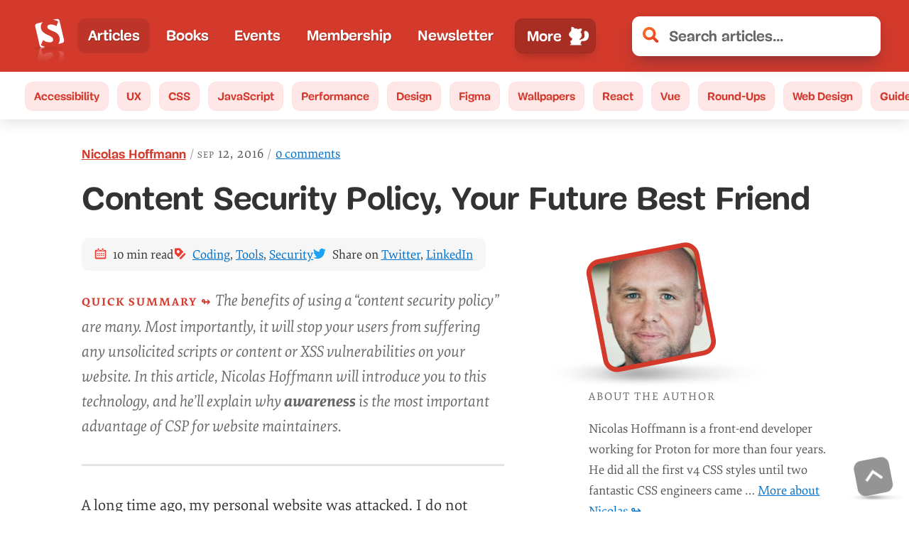

--- FILE ---
content_type: text/html; charset=UTF-8
request_url: https://www.smashingmagazine.com/2016/09/content-security-policy-your-future-best-friend/
body_size: 48141
content:
<!doctype html><html lang=en><head><meta charset=utf-8><meta name=viewport content="width=device-width,initial-scale=1"><title>Content Security Policy, Your Future Best Friend — Smashing Magazine</title><link rel=preconnect href=https://archive.smashing.media><link rel=preconnect href=https://smashingcomments.netlify.app crossorigin><link rel=preconnect href=https://res.cloudinary.com><link rel=preconnect href=https://www.google-analytics.com/><link rel=preconnect href=https://storage.googleapis.com><style>@font-face{font-family:Elena;src:url(/fonts/ElenaWebRegular/ElenaWebRegular-subset-v2.woff2)format("woff2"),url(/fonts/ElenaWebRegular/ElenaWebRegular.woff)format("woff")}@font-face{font-family:Elena;src:url(/fonts/ElenaWebRegularItalic/ElenaWebRegularItalic-subset-v2.woff2)format("woff2"),url(/fonts/ElenaWebRegularItalic/ElenaWebRegularItalic.woff)format("woff");font-style:italic}@font-face{font-family:Elena;src:url(/fonts/ElenaWebBold/ElenaWebBold-subset-v2.woff2)format("woff2"),url(/fonts/ElenaWebBold/ElenaWebBold.woff)format("woff");font-weight:700}@font-face{font-family:Elena;src:url(/fonts/ElenaWebBoldItalic/ElenaWebBoldItalic-subset.woff2)format("woff2"),url(/fonts/ElenaWebBoldItalic/ElenaWebBoldItalic.woff)format("woff");font-weight:700;font-style:italic}@font-face{font-family:Mija;src:url(/fonts/MijaRegular/Mija_Regular-webfont-subset.woff2)format("woff2"),url(/fonts/MijaRegular/Mija_Regular-webfont.woff)format("woff")}@font-face{font-family:Mija;src:url(/fonts/MijaBold/Mija_Bold-webfont-subset-v2.woff2)format("woff2"),url(/fonts/MijaBold/Mija_Bold-webfont.woff)format("woff");font-weight:700}</style><script>var fontsInServiceWorker=sessionStorage.foutFontsStage1Loaded&&sessionStorage.foutFontsStage2Loaded||'serviceWorker'in navigator&&navigator.serviceWorker.controller!==null&&navigator.serviceWorker.controller.state==='activated',docEl;if(!fontsInServiceWorker&&'fonts'in document){function fetchFonts(a){return Promise.all(a.map(function(a){return document.fonts.load(a)}))}sessionStorage.foutFontsStage2Loaded?document.documentElement.className+=" wf-loaded-stage2":sessionStorage.foutFontsStage1Loaded=!0}if("fonts"in document&&!("connection"in navigator&&navigator.connection.saveData)){let a=new FontFace("Elena","url(/fonts/ElenaWebRegular/ElenaWebRegular-subset-v2.woff2) format('woff2')"),b=new FontFace("Elena","url(/fonts/ElenaWebBold/ElenaWebBold-subset-v2.woff2) format('woff2')",{weight:"700"}),c=new FontFace("Elena","url(/fonts/ElenaWebRegularItalic/ElenaWebRegularItalic-subset-v2.woff2) format('woff2')",{style:"italic"}),d=new FontFace("Mija","url(/fonts/MijaBold/Mija_Bold-webfont-subset-v2.woff2) format('woff2')",{weight:"700"}),e=Promise.all([a.load(),b.load(),d.load(),c.load()]).then(a=>{a.forEach(a=>document.fonts.add(a)),document.documentElement.classList.add('wf-loaded-stage2'),sessionStorage.foutFontsStage2Loaded=!0}).catch(a=>{throw new Error(`Error caught: ${a}`)})}(sessionStorage.foutFontsStage1Loaded&&sessionStorage.foutFontsStage2Loaded||'serviceWorker'in navigator&&navigator.serviceWorker.controller!==null&&navigator.serviceWorker.controller.state==='activated')&&(docEl=document.documentElement,docEl.classList.add('wf-loaded-stage2')),!1 in document&&'addEventListener'in window&&'getComputedStyle'in window&&(window.document.documentElement.className+=' no-js'),window.document.documentElement.className+=' enhanced js'</script><style>@charset "UTF-8";@media(prefers-color-scheme:dark){:root{--article-background-color:linear-gradient(-45deg, #162c35 70%, #0c252f 100%)}}*,::after,::before{box-sizing:border-box}html{font-family:-apple-system,BlinkMacSystemFont,Arial,sans-serif;line-height:1.15;-webkit-text-size-adjust:100%;overflow-y:scroll}body{margin:0;display:flex;flex-direction:column;background-color:#fff;font-feature-settings:"onum" 1;color:#333;overflow:hidden;text-rendering:optimizeLegibility;-webkit-font-smoothing:antialiased;-moz-osx-font-smoothing:grayscale;font-family:-apple-system,BlinkMacSystemFont,Roboto,Roboto Slab,Droid Serif,Segoe UI,system-ui,Arial,sans-serif;font-size:1.125em}body,html{min-height:100%;overflow-x:hidden}img{max-width:100%;position:relative;border-style:none}article,aside,figcaption,figure,footer,header,main,nav,section{display:block}:focus{outline:3px dotted var(--THEME_COLOR_HOVER,#d33a2c)!important;outline-offset:2px}article,figure,header,main,nav,section{display:block}@media(prefers-reduced-data:reduce){.wf-loaded-stage2 .article-header--meta,.wf-loaded-stage2 .article-header--updated,.wf-loaded-stage2 .article__summary::before,.wf-loaded-stage2 .author-post__author-title,.wf-loaded-stage2 .author__desc,.wf-loaded-stage2 .author__desc__title,.wf-loaded-stage2 .btn,.wf-loaded-stage2 .cta--green,.wf-loaded-stage2 .drop-caps+p::first-line,.wf-loaded-stage2 .feature-panel::before,.wf-loaded-stage2 .feature-panel__desc,.wf-loaded-stage2 .form__field__input,.wf-loaded-stage2 .h1,.wf-loaded-stage2 .h2,.wf-loaded-stage2 .h3,.wf-loaded-stage2 .h4,.wf-loaded-stage2 .header__search-results .h2,.wf-loaded-stage2 .header__search-results h2,.wf-loaded-stage2 .meta-box--item,.wf-loaded-stage2 .nav-item,.wf-loaded-stage2 .nl-box__group input[type=email],.wf-loaded-stage2 .partners ul li a,.wf-loaded-stage2 .search .search-input,.wf-loaded-stage2 .subnav a,.wf-loaded-stage2 .tablesaw td:before,.wf-loaded-stage2 body,.wf-loaded-stage2 h1,.wf-loaded-stage2 h2,.wf-loaded-stage2 h3,.wf-loaded-stage2 h4,.wf-loaded-stage2 input[type=email],.wf-loaded-stage2 tbody td,.wf-loaded-stage2 th,.wf-loaded-stage2 time{font-family:-apple-system,BlinkMacSystemFont,Roboto,roboto slab,droid serif,segoe ui,system-ui,Arial,sans-serif!important}}.wf-loaded-stage2 .article-header--meta,.wf-loaded-stage2 .article-header--updated,.wf-loaded-stage2 .author-post__author-title,.wf-loaded-stage2 .btn,.wf-loaded-stage2 .cta--green,.wf-loaded-stage2 .feature-panel::before,.wf-loaded-stage2 .feature-panel__desc,.wf-loaded-stage2 .form__field__input,.wf-loaded-stage2 .h1,.wf-loaded-stage2 .h4,.wf-loaded-stage2 .header__search-results .h2,.wf-loaded-stage2 .header__search-results h2,.wf-loaded-stage2 .nav-item,.wf-loaded-stage2 .search .search-input,.wf-loaded-stage2 .subnav a,.wf-loaded-stage2 .tablesaw td:before,.wf-loaded-stage2 h1,.wf-loaded-stage2 h4,.wf-loaded-stage2 input[type=email],.wf-loaded-stage2 th{font-family:Mija,-apple-system,BlinkMacSystemFont,Roboto,roboto slab,droid serif,segoe ui,system-ui,Arial,sans-serif}.wf-loaded-stage2 .article-header--meta,.wf-loaded-stage2 .article__summary::before,.wf-loaded-stage2 .author__desc,.wf-loaded-stage2 .author__desc__title,.wf-loaded-stage2 .drop-caps+p::first-line,.wf-loaded-stage2 .h2,.wf-loaded-stage2 .h3,.wf-loaded-stage2 .meta-box--item,.wf-loaded-stage2 .nl-box__group input[type=email],.wf-loaded-stage2 .partners ul li a,.wf-loaded-stage2 body,.wf-loaded-stage2 h2,.wf-loaded-stage2 h3,.wf-loaded-stage2 tbody td,.wf-loaded-stage2 time{font-family:Elena,-apple-system,BlinkMacSystemFont,Roboto,roboto slab,droid serif,segoe ui,system-ui,Arial,sans-serif}@media all and (max-width:750px){.c-garfield-the-cat{display:flex;flex-direction:column}.c-garfield-the-cat>*{margin-bottom:0}.article__image,.c-garfield-the-cat>figure{margin:1em auto .25em}.c-garfield-aside--meta{margin-bottom:1em}.c-garfield-the-cat>pre{margin-top:1em}.c-garfield-the-cat .code-toolbar{margin-top:1em}.c-garfield-the-cat .code-toolbar>pre{margin-top:0}.c-garfield-the-cat>pre{margin-bottom:.5rem}.c-garfield-the-cat>table{margin-top:1em;margin-bottom:1em}.c-garfield-the-cat .pull-quote__quotation{margin-top:1em}.drop-caps{display:none}}.js-show-secondary .menu-text--sm,.menu-text--lg,.menu-text--lg--close,.menu-text--sm--close{display:none}.js-show-secondary .menu-text--sm--close{display:block}@media all and (min-width:800px){.js-show-secondary .main-nav__secondary{display:block;top:50px}.js-show-secondary .menu-text--lg--close,.menu-text--lg{display:block}.js-show-secondary .menu-text--lg,.js-show-secondary .menu-text--sm--close,.menu-text--sm{display:none}}.js-show-secondary .main-nav-more-item__button:before{content:"";display:block;margin-left:.35em;width:45px;height:30px;background-position:50%;background-repeat:no-repeat;background-image:url("data:image/svg+xml,%3Csvg xmlns='http://www.w3.org/2000/svg' viewBox='0 0 50.21 35.05'%3E%3Cellipse cx='27.8' cy='32.92' fill='rgba(60,60,60,0.5)' rx='19.64' ry='1.2'/%3E%3Cpath fill='%23fff' d='M46.48 15.53a5.2 5.2 0 00-2-.31 7 7 0 00-1.43.19 7.66 7.66 0 001.19-1.52 7.12 7.12 0 011.12-.13 5.18 5.18 0 012 .31h.05a2.82 2.82 0 011.44 1.24 2.75 2.75 0 01.18 2 2.36 2.36 0 00-.74-.46 2 2 0 01.86 1c.11.45-.23 1-.67.92a1.86 1.86 0 00-.22-1 2.65 2.65 0 00-.29-1 2.74 2.74 0 00-1.49-1.24zM16.56 28.07c.06-.21.37-1.29.19-1.47 0 0 5.18 5.08 7.22-2.7a6 6 0 001.16.62c-.75 7-6.44 3.43-6.44 3.43.22.13.14 1.25.12 1.47-.16 2.2-3 1.63-3.74.11a2.44 2.44 0 01-.14-.34 1.4 1.4 0 001.63-1.12z' class='cls-2'/%3E%3Cpath fill='%23fff' d='M1.26 14.52c.08.23.18.45.28.67v.05c1.26 2.67 3.76 5 6.81 4.61a12 12 0 003.51-1.05 8.6 8.6 0 013.64-1 7.28 7.28 0 00.1 2.65A9.82 9.82 0 0117 18.5s-.77 2.34-.41 3a1 1 0 00-.15-.18 1.28 1.28 0 00-.8-.4 1 1 0 00-.89.7c-.23.45-.24.83-.63 1.17-1 .87-2.17 2-1.79 3.47a2.64 2.64 0 002.06 1.82A1.39 1.39 0 0016 27c.06-.21.36-1.28.18-1.46 0 0 5.19 5.07 7.23-2.7a5.65 5.65 0 001.16.61c1.43.56 3.94.91 6.11-2.07a20.36 20.36 0 005.68 1.13s-1.55-.55-1.61-1.28c0 0 3.84 1 6 0l-2.43-.32a3.69 3.69 0 001.68-.42 5.24 5.24 0 012.46 0c.73.08 1.06-.31 1.54-.78a1.17 1.17 0 00.09.33 2.06 2.06 0 00.12.35 3.21 3.21 0 00.37.65 1.35 1.35 0 001.27.53.92.92 0 00.53-.28 1.2 1.2 0 00.19-1.16 2 2 0 00-.77-.94 1.85 1.85 0 011 1.76c.44.08.78-.48.67-.93a1.13 1.13 0 00-.13-.32 2.4 2.4 0 00-.72-.7 2.26 2.26 0 01.74.45 2.67 2.67 0 00.1-.64v-.3a2.59 2.59 0 00-.28-1A2.65 2.65 0 0046 16.32l-.14-.06-.08-.05h-.06a10.1 10.1 0 00-3.9-.54 6.3 6.3 0 001.59-2.45 3 3 0 01-.12.73s1.61-.69.71-2.95a1 1 0 01.63.49 4.17 4.17 0 00-1.74-2.81 2.35 2.35 0 01.88.17 3.64 3.64 0 00-1.72-1.34l-.27-2.21.88.31s0-.35-.89-.86a7.17 7.17 0 00.36-3.37C39.32 1 38.27 2.48 38 2.94a12.73 12.73 0 00-2.56.26 2.83 2.83 0 011.29-.62 3.87 3.87 0 00-3.23.94s-2.73-2-5.37-1.29c0 0-.27 1.36 1.42 4.77a6.37 6.37 0 00-2.31 2.67 7.38 7.38 0 011.63-1.59s-2.44 2.6-1.46 4.67a3.77 3.77 0 01.35-1.55c0 .4-.24 3.2 1 4.61a9.92 9.92 0 01-.32-2s.37 2.53 3.84 3.6a4.35 4.35 0 01-1.49-1.54 11.65 11.65 0 002.47 1.23c-.61.18-1 .31-1 .31l-.81.38a6.56 6.56 0 01-2.34-1.49h-.07a.58.58 0 01-.31.08.64.64 0 01-.46-.21 5.47 5.47 0 01-1.14-2.91.66.66 0 01-.33-.31 3.48 3.48 0 01-.19-2.24 6.84 6.84 0 00-6.5-.26 18.29 18.29 0 012.43.43s-4.84.26-7.22 3.71c0 0 1.93-2 2.77-1.7a8.44 8.44 0 00-2.1 3A9.13 9.13 0 0012 16c-3.7.78-5.2-1.7-5.79-3.65 0-.13-.08-.25-.11-.37a.14.14 0 000-.07v-.16a.14.14 0 010-.06q-.1-.24-.1-.47v-.05a.68.68 0 000-.14 2.4 2.4 0 010-.24v-.09a.09.09 0 000-.05v-.08a.28.28 0 010-.09v-.12c-.09-2-1.43-2.88-3-1.92C.82 9.6.44 12.35 1.26 14.52zm26.58-3.41v.05z' class='cls-2'/%3E%3C/svg%3E");order:1}.js-show-secondary .main-nav-more-item__button:after{width:15px;height:15px;order:2;background-image:url(/images/icons/close.svg)}.js-show-secondary .main-nav__secondary{display:flex}strong{font-weight:bolder;letter-spacing:0}svg:not(:root){overflow:hidden}button{text-transform:none;cursor:pointer;font:inherit;margin:0}[type=submit],button,html [type=button]{-webkit-appearance:button}[type=button]::-moz-focus-inner,[type=submit]::-moz-focus-inner,button::-moz-focus-inner{border-style:none;padding:0}[type=button]:-moz-focusring,[type=submit]:-moz-focusring,button:-moz-focusring{outline:ButtonText dotted 1px}[type=search]{-webkit-appearance:textfield;outline-offset:-2px}[type=search]::-webkit-search-cancel-button,[type=search]::-webkit-search-decoration{-webkit-appearance:none}.l-author-bio{display:flex;flex-wrap:wrap;align-items:center}.l-author-bio-content{flex-grow:1;flex-shrink:1;flex-basis:300px}.bio-image__large .bio-image{--bio-image-border-width:8px}.bio-image{padding:0;margin:0;display:block;width:100%;height:100%;border-radius:inherit;position:relative}.bio-image::before{display:block;content:"";height:90%;width:160%;position:absolute;background-image:url([data-uri]);background-size:100%;background-repeat:no-repeat;top:89%;left:-30%;right:0;transform-origin:30% 50%;opacity:1;transition:opacity .3s ease-in-out}.bio-image:hover::before{opacity:0}a.bio-image-link{background:0 0;text-shadow:none;color:inherit;padding:0;display:block;border-radius:inherit;width:100%;height:100%}a.bio-image-link::before{display:block;content:"";height:120%;width:120%;position:absolute;top:-10%;left:-12%}.bio-image-wrapper{background:var(--bio-image-background-color,var(--bio-image-border-color,#d33a2c));border:solid var(--bio-image-border-width,8px)var(--bio-image-border-color,#d33a2c);border-radius:inherit;transform:scale(.84)translateX(15%)rotateZ(-11deg);transform-origin:0 100%;overflow:hidden;width:100%;height:100%;transition:transform .2s ease-out}.bio-image-image{width:100%;height:100%;object-fit:cover;display:block;transform:scale(1.2)rotateZ(11deg);transition:transform .2s ease-out}.bio-image-link:active .bio-image-wrapper,.bio-image-link:focus .bio-image-wrapper,.bio-image:hover .bio-image-wrapper{transform:scale(.84)translateX(15%)rotateZ(0)}.bio-image-link:active .bio-image-image,.bio-image-link:focus .bio-image-image,.bio-image:hover .bio-image-image{transform:scale(1.2)rotateZ(0)}.article__content .author-post__author-title{color:#d33a2c;text-decoration-line:underline;font-weight:700;font-size:.9em}.light-grey{color:#767676!important}.rounded img{border-radius:11px}.rounded-3xl{border-radius:1.2em}.block{display:block}.h-48{height:12rem}.mr-3{margin-right:.75rem}.mb-5{margin-bottom:1.25rem}@media all and (max-width:600px){.mobw-40{width:8rem!important}.mobh-40{height:8rem!important}}.w-48{width:12rem}.mt-2{margin-top:.5rem}.mtn{margin-top:0!important}.mbn{margin-bottom:0!important}small{font-size:80%}.row{box-sizing:border-box;display:flex;flex:initial;flex-direction:row;flex-wrap:wrap;margin-right:-1rem;margin-left:-1rem}[class*=col-]{box-sizing:border-box;flex:none;padding-right:1rem;padding-left:1rem}.row::after{clear:both}.col-12{flex-basis:100%;max-width:100%}@media screen and (min-width:48em){.col-12{flex-basis:100%;max-width:100%}}.container{width:calc(100% - .5em);max-width:1440px;margin:0 auto;z-index:1;position:relative}.container::after{content:"";display:table;clear:both}@media(min-width:40em){.container{width:92vw!important}}@media(min-width:48em){.container{width:85vw}}@media(min-width:64em){.container{width:68rem}}@media(min-width:75em){.container{width:79rem}}@media screen and (min-width:160em){.container{max-width:1650px}}@media(min-width:187.5em){.container{max-width:1860px}}.c-garfield-the-cat>p:first-of-type{font-size:1.1em;line-height:1.55em}.c-garfield-the-cat>p:empty{display:none}.c-felix-the-cat{background-color:#f3f3f3;border-left:11px solid #e6e4e1;padding:1em 1em 1em 1.5em;color:#424242;margin-left:0;margin-top:1em;font-size:1.05em;line-height:1.6em;border-radius:11px;background:linear-gradient(to bottom right,#f5f2f0 0,#fff 100%)}.c-felix-the-cat h4{margin-top:.5em}.sponsor-panel{display:flex;justify-content:center;align-items:center;background:#293c50;color:var(--article-body-color,#e5e5e5);text-shadow:none;border-left:11px solid var(--feature-panel-bg-color,#1c313a)}.sponsor-panel .sponsor-panel-content a{color:var(--accent-primary-color,#6fd2ff)}.sponsor-panel-content{flex:3}.sponsor-panel-image{display:none}@media screen and (min-width:1100px){.sponsor-panel-image{display:block;background-image:none;margin-left:1.5em;flex:1}}@media(max-width:1024px){.col{width:100%!important;padding:0 1em}.row{margin-left:0;margin-right:0}.article__content{float:none}.article__content::before{display:none}}#main{position:relative;z-index:0;background-color:#fff}@supports(display:grid){.main-nav{display:grid;align-items:center}}.main-nav{position:relative;display:block;min-width:0;color:#fff;grid-column:span 2;font-size:1.05em}.main-nav__primary .nav-item--active{background:rgba(0,0,0,.1);border-radius:11px}.main-nav__secondary .nav-item--active{background-color:transparent;margin:0}.c-garfield-the-cat figcaption a{color:#666;text-decoration-line:underline;text-decoration-color:#666}.c-garfield-the-cat figcaption a.btn{color:#fff;text-decoration:none}@media all and (min-width:1000px){@supports(grid-row-gap:0){.c-garfield-the-cat{display:grid;grid-template-columns:0 minmax(0,.5fr)repeat(10,minmax(0,1fr)).7fr .3fr 17rem;margin:0 auto}.c-garfield-the-cat ol,.c-garfield-the-cat ul,.c-garfield-the-cat>div,.c-garfield-the-cat>p,.c-garfield-the-cat>table{margin-bottom:1.4em}.c-garfield-the-cat>h2{margin-top:1.5em;margin-bottom:1em}.c-garfield-the-cat>h3,.c-garfield-the-cat>h4{margin-top:1.5em;margin-bottom:.65em}.c-garfield-the-cat>h5{margin-top:.65em;margin-bottom:.65em}.article__image,.c-garfield-the-cat>figure{margin:0 auto 1.4em;width:100%}.c-garfield-the-cat .code-toolbar pre,.c-garfield-the-cat blockquote,.c-garfield-the-cat pre,.c-garfield-the-cat>figure.video-embed-container{margin-bottom:1.7em;margin-top:.3em}.c-garfield-the-cat .code-toolbar{margin-bottom:0}.c-garfield-the-cat>*{grid-column:3/13;margin-top:0;margin-bottom:0}.c-garfield-the-cat .c-garfield-bio{grid-column:1/2;grid-row:1/4;align-self:start}.c-garfield-the-cat .c-garfield-header{grid-column-end:16}.c-garfield-the-cat .c-garfield-aside--meta{grid-column:15/16;grid-row:2/7;align-self:start;margin:0}.c-garfield-the-cat .toc-components li{margin-bottom:.75em}.c-garfield-the-cat>.break-out{grid-column:3/14;width:100%}.c-garfield-the-cat>.break-out img{margin:0 auto}.c-garfield-the-cat>.break-out figcaption{max-width:50em}.article__content .c-garfield-the-cat figcaption{margin:0 auto}.c-garfield-the-cat .c-garfield-native-panel{grid-column:15/16;grid-row:8/15;align-self:start;text-align:center;position:relative}.c-garfield-native-panel__right{grid-column:15/16;grid-row:15/22;align-self:start;text-align:center}.c-garfield-the-cat .c-garfield-native-panel__below{grid-row:19/25}.c-garfield-the-cat .c-garfield-native-panel__end{grid-row:26/33}.feature-panel-container{margin-top:6em;margin-bottom:1em}}}.no-ads .c-garfield-native-panel,.no-panels .feature-panel-container,.subscriber .c-garfield-native-panel,.subscriber .feature-panel-container{display:none!important}figcaption a{color:inherit}figcaption code,figcaption pre{font-style:normal}.article h1,.article h2,.article h3,.article h4,.article h5,.article h6{position:relative}.feature-panel-container{margin-top:2.25em;margin-bottom:1em}.article__image img,.c-garfield-the-cat>figure img{display:block;width:auto;max-width:100%;margin:0 auto;height:auto}.article__image>a,.c-garfield-the-cat>figure>a{display:block;background:0 0;position:relative;z-index:99}.article__image figcaption,.c-garfield-the-cat>figure figcaption{color:#666;font-size:.95em;font-style:italic;padding:.75em 2em .75em 0;display:table}.article__image figcaption a,.c-garfield-the-cat>figure figcaption a{color:#666}.article__image figcaption::before,.c-garfield-the-cat>figure figcaption::before,.internal__page__wrapper figure:not(.bio-image) figcaption::before{content:url("data:image/svg+xml,%3Csvg xmlns=%22http://www.w3.org/2000/svg%22 viewBox=%220 0 17 13.09%22%3E%3Cdefs%3E%3Cstyle%3E.cls-1%7Bfill:%23c2c2c2%7D%3C/style%3E%3C/defs%3E%3Ctitle%3Ecamera%3C/title%3E%3Cpath class=%22cls-1%22 d=%22M8.5 5.44a2.21 2.21.0 102.21 2.21A2.21 2.21.0 008.5 5.44zm6.29-3.23h-2.55A2.21 2.21.0 0010 0H7A2.21 2.21.0 004.76 2.21H2.21a2.21 2.21.0 00-2.21 2.21v6.46a2.21 2.21.0 002.21 2.21h12.58A2.21 2.21.0 0017 10.88V4.42a2.21 2.21.0 00-2.21-2.21zM8.5 11.56a3.91 3.91.0 113.91-3.91A3.91 3.91.0 018.5 11.56z%22/%3E%3C/svg%3E");height:1em;width:1.5em;padding-right:.6em;display:table-cell;vertical-align:baseline;position:relative;top:.05em}.c-garfield-the-cat>figure.article__figure figcaption::before{content:"";display:none}.hidden{display:none!important}.c-garfield-header{clear:both}.c-friskies-box{font-size:.9em;border-radius:11px}.c-friskies-box a:not(.btn){color:#006fc6}.c-friskies-box--ad::before{display:block;white-space:pre-wrap;padding:2em 0 3em;font-size:.85em;font-style:italic;color:#666}.c-friskies-box--ad img{border-top-left-radius:11px;border-top-right-radius:11px}.c-garfield-the-cat .author__desc{font-size:.9em;color:#555}.summary__heading::after{content:"Quick summary ↬ ";font-style:normal;font-size:1rem;letter-spacing:2px;margin:0;font-weight:700;color:#d33a2c;text-transform:uppercase}.c-friskies-box--ad ul{padding-left:0;margin:0}.bnnr-list{display:flex;text-align:center;justify-content:center;flex-direction:row}.partners.c-friskies-box:not(.c-friskies-box--wide) .bnnr-list{flex-direction:column}.c-garfield-the-cat{padding:0 1em}@media screen and (min-width:80em){.c-garfield-the-cat{display:grid;grid-template-columns:0 repeat(11,minmax(0,1fr))1.4fr .6fr 21rem 1fr}}@media screen and (min-width:100em){.c-garfield-the-cat{display:grid;grid-template-columns:0 repeat(11,minmax(0,1fr))1.9fr .4fr 21rem 1fr}}@media screen and (min-width:160em){.c-garfield-the-cat{display:grid;grid-template-columns:18.5rem repeat(11,minmax(0,1fr)).7fr .3fr 18.5rem;grid-column-gap:1.75rem}}@media(min-width:187.5em){.c-garfield-the-cat{display:grid;grid-template-columns:20rem repeat(11,minmax(0,1fr)).7fr .3fr 20rem;grid-column-gap:2.25rem}}.header{background:#d33a2c;background:var(--THEME_COLOR,#d33a2c);position:relative;display:grid;justify-content:flex-start;align-items:center;padding:.8em;z-index:2;grid-template-columns:min-content min-content 1fr;column-gap:5px}@media all and (min-width:31.25em){.header{grid-template-columns:-webkit-min-content -webkit-min-content 0 minmax(100px,100%);grid-template-columns:min-content min-content 0 minmax(100px,100%);column-gap:10px}}@media(min-width:700px){.header{grid-template-columns:-webkit-min-content minmax(140px,2fr)0 minmax(100px,350px);grid-template-columns:min-content minmax(140px,2fr)0 minmax(100px,350px)}}@media(min-width:740px){.header{padding:1rem 2em}}.search{flex-basis:100px;flex-shrink:1}@media screen and (min-width:48em){body{font-size:calc(.35842vw + .95296em)}}body .form__field__label,body li,body p{line-height:calc(1.5em + .2vw);word-break:break-word}body h1{line-height:1.2}.article--post__title a:focus,.article--post__title a:hover{color:#d33a2c}@supports(-ms-ime-align:auto){.article__image figcaption,.c-garfield-the-cat>figure figcaption{display:inline-block}.article__image figcaption::before,.c-garfield-the-cat>figure figcaption::before{display:inline-block}body{font-feature-settings:normal}}::-webkit-input-placeholder{color:#666}::-moz-placeholder{color:#000}:-ms-input-placeholder{color:#666}.article-header--meta-item__date,time{color:#666;font-feature-settings:"smcp" 1,"c2sc" 1;letter-spacing:1px;text-transform:lowercase;background-position:50% 72%}.article-header--meta-item__date{display:flex}.wf-loaded-stage2 time{font-variant:petite-caps}.kbd,kbd{font-size:.9em;padding:.0625rem .5rem;border-radius:.125rem;border:1px solid #d33a2c;box-shadow:1px 1px #d33a2c,2px 2px #d33a2c;margin:0 .25rem;color:#d33a2c;font-family:monospace}figure{margin:0;padding:0}figure:after,figure:before{content:" ";display:table;clear:both}a{padding:7px 0;background-color:transparent;text-decoration-skip-ink:auto;text-decoration-thickness:1px;text-underline-offset:1px;text-decoration-line:underline;color:#006fc6}.h1,h1{font-size:calc(1.625rem + 1.6vw);margin:0}.h2,.h3,.h4,.h5,h2,h3,h4,h5{color:#333}.h2,h2{font-size:calc(1.5rem + .25vw);margin:2em 0 .75em;text-transform:capitalize}.h3,h3{font-size:calc(1.125rem + .25vw);text-transform:uppercase;letter-spacing:1px;margin-top:2em;margin-bottom:1em}h4{font-size:1.1em;margin-top:2em}h1 code,h2 code,h3 code,h4 code,h5 code,h6 code{text-transform:none}@keyframes fadeOut-headings{0%{background:#ffde95;box-shadow:-10px 0 0 12px #ffde95}100%{background:#fff1d2;box-shadow:-10px 0 0 12px #fff1d2}}h2:target,h3:target,h4:target,h5:target,h6:target{border-radius:11px;animation:fadeOut-headings .4s;animation-fill-mode:forwards}.article__content h2:target a,.article__content h3:target a,.article__content h4:target a,.article__content h5:target a{color:#d33a2c}:target{scroll-margin-top:2rem}ol,ul{margin:1em 0;max-width:100%}ol{padding:0;list-style:none;counter-reset:listCounter}ol>li{padding-left:calc(1.65em + .7vw);position:relative;counter-increment:listCounter;margin-bottom:1em}ol>li::before{content:counter(listCounter,decimal-leading-zero);font-size:.7em;font-weight:700;color:#d33a2c;left:.8em;position:absolute;font-family:Mija,-apple-system,BlinkMacSystemFont,Roboto Slab,Droid Serif,Segoe UI,system-ui,Arial,sans-serif}ul{list-style:disc}ul>li::marker{color:#d33a2c}ul>li{margin-bottom:.75em;padding-left:.15em}.rh{color:#d33a2c}.menu-text--lg,.menu-text--lg--close,.menu-text--sm--close{display:none}@media(min-width:800px){.search{flex-basis:500px}.main-nav{grid-column:auto}.menu-text--sm{display:none}.menu-text--lg{display:block}}.secondary-nav{position:relative;grid-row-start:2;grid-column:1/5}body:not(.enhanced) .main-nav{overflow-x:auto;-webkit-overflow-scrolling:touch}.main-nav__primary{display:flex;list-style:none;padding:.4em 0;margin:0;flex-wrap:nowrap;width:100%;height:100%;flex-shrink:1;min-width:0;justify-content:flex-start}.main-nav span:empty{display:none}@media all and (min-width:53.125em){.main-nav__primary{justify-content:space-between}}.nav-item{flex-grow:0;background:0 0;text-shadow:none;color:inherit;font-weight:700;display:flex;align-items:center;margin-bottom:0;padding-left:0}.nav-item--active{background:rgba(0,0,0,.1);border-radius:11px}.main-nav-more-item{position:relative;width:145px}@media(min-width:42.9375em){.main-nav-more-item{margin-left:.35em}}@media all and (max-width:52.5em){.main-nav-more-item{justify-content:center}}.main-nav-more-item__button{padding:.4em .5rem .4em 1rem;border:1px solid rgba(0,0,0,5%);color:inherit;display:flex;align-items:center;justify-content:space-around;line-height:1;position:relative;background-color:rgba(0,0,0,.2);border-radius:11px;box-shadow:0 13px 7px -15px rgba(50,50,93,.25),0 8px 16px -8px rgba(0,0,0,.3),0 -6px 16px -6px rgba(0,0,0,.025)}.main-nav-more-item__button,.nav-item-link{white-space:nowrap}.nav-item-link{padding:.35em .9rem;background:0 0;color:#fff;text-shadow:1px 1px 1px rgba(0,0,0,.25);text-decoration:none}@media screen and (min-width:800px){.main-nav__secondary .nav-item-link{color:#d33a2c!important}}.nav-item-link:focus,.nav-item-link:hover{background-color:rgba(0,0,0,.15);border-radius:11px}.main-nav__secondary .nav-item-link:focus,.main-nav__secondary .nav-item-link:hover{background-color:transparent;box-shadow:none}.main-nav-more-item__button:active,.main-nav-more-item__button:focus,.nav-item-link:active,.nav-item-link:focus{outline-color:var(--THEME_COLOR_OUTLINE,#811d15)!important}.secondary-nav .nav-item-link:active,.secondary-nav .nav-item-link:focus{outline-color:#811d15!important}.main-nav__secondary .nav-item-link{text-shadow:none;width:100%;text-decoration:none;text-decoration-color:#d33a2c;padding:.25em .7rem}.main-nav-more-item__button:after{content:"";display:block;margin-left:9px;width:30px;height:30px;background-position:50%;background-repeat:no-repeat;background-image:url("data:image/svg+xml,%3Csvg xmlns='http://www.w3.org/2000/svg' viewBox='0 0 35.96 33.31'%3E%3Cellipse cx='17.98' cy='31.55' fill='rgba(60,60,60,0.3)' rx='14.75' ry='.57'/%3E%3Cpath fill='%23fff' d='M34.94 15v-.93c-.23-3-2.16-5.93-5.22-6.3-2.31-.28-3.39 1.45-2.4 3.84a.43.43 0 000 .05v.11a.14.14 0 010 .06.63.63 0 000 .09v.17c0 .08.06.18.09.29s0 0 0 .05a1 1 0 000 .17.64.64 0 010 .07c0 .18.1.38.14.6a.24.24 0 010 .08v.29c0 .03.06.33.08.5.37 2.58 0 6.27-4.73 7.37A12.74 12.74 0 0019.7 23c-.17-.65-.36-1.25-.55-1.77a5.16 5.16 0 002.05-2.56 11.26 11.26 0 01-.69 2.33c1.81-1.55 2-5.05 2-5.54a4.72 4.72 0 01.21 2c1.55-2.41-1.17-6-1.17-6a9.67 9.67 0 011.84 2.24C23 11.75 20.82 10 20.82 10c2.65-4 2.51-5.68 2.51-5.68-3.26-1.34-7 .73-7 .73a5.12 5.12 0 00-4-1.7 3.61 3.61 0 011.56 1 16.79 16.79 0 00-3.23-.74C10.41 3 9.4 1.16 6.22 1h-.58S5 3.64 5.61 5.19c-1.15.49-1.26.93-1.26.93l1.17-.25-.67 2.67a4.66 4.66 0 00-2.39 1.38 3 3 0 011.15-.07A5.11 5.11 0 001 13.05a1.32 1.32 0 01.87-.51c-1.47 2.69.49 3.76.49 3.76a3.8 3.8 0 010-.92 8.52 8.52 0 002.19 3.9 14.13 14.13 0 01-.24-1.59 5.46 5.46 0 001.93 2.7 6.25 6.25 0 01-.4-1.52 5.87 5.87 0 001.36 1.75c-.12.24-.24.47-.34.71a12 12 0 00-.7 2.13c0 .23-.09.45-.13.66a1.4 1.4 0 00-1-.31 1.4 1.4 0 00-1.09 1 3.1 3.1 0 000 1.57 9.48 9.48 0 001.8 3.92A2.92 2.92 0 004 30.06c-.56.16-1 .83-.72 1.34H22.6c.29-.51-.16-1.18-.72-1.34a2.92 2.92 0 00-1.71.24A9.48 9.48 0 0022 26.44 3.24 3.24 0 0022 25a15.89 15.89 0 012.87-.21 14.93 14.93 0 004.65-.69c3.72-1.24 5.38-5.25 5.38-9zm-12.49.42h-.05v-.07z'/%3E%3C/svg%3E")}.main-nav__secondary{display:none;color:#fff;padding:.2em 0;flex-wrap:wrap;flex-direction:column;justify-content:flex-start;align-items:flex-start;height:10em}@media all and (min-width:31.25em){.main-nav__secondary .nav-item-link{padding:.25em 1.1rem}.main-nav__secondary{padding:.2em .5em}}@media(-webkit-min-device-pixel-ratio:1.3),(min-resolution:124.8dpi){.main-nav__secondary{height:11em}}@media(min-width:800px){.secondary-nav{grid-row:auto;grid-column:auto}.main-nav__secondary{display:none;position:absolute;top:0;left:-80px;transform:translate(-50%,0);max-width:unset;background:#fff;box-shadow:0 13px 27px -5px rgba(50,50,93,.25),0 8px 16px -8px rgba(0,0,0,.3),0 -6px 16px -6px rgba(0,0,0,.025);border-radius:11px;margin:0;padding:14px 20px 10px 10px;min-width:180px;color:#d33a2c;flex-direction:row;justify-content:space-between;align-items:center;height:auto}.main-nav__secondary:before{content:"";display:block;position:absolute;top:1px;left:50%;transform:translate(-50%,-100%);width:0;height:0;border-left:15px solid transparent;border-right:15px solid transparent;border-bottom:15px solid #fff}}.nav-item-1,.nav-item-10,.nav-item-2,.nav-item-3,.nav-item-4,.nav-item-5,.nav-item-6,.nav-item-7,.nav-item-8,.nav-item-9{display:none}.main-nav__secondary .nav-item-1,.main-nav__secondary .nav-item-10,.main-nav__secondary .nav-item-2,.main-nav__secondary .nav-item-3,.main-nav__secondary .nav-item-4,.main-nav__secondary .nav-item-5,.main-nav__secondary .nav-item-6,.main-nav__secondary .nav-item-7,.main-nav__secondary .nav-item-8,.main-nav__secondary .nav-item-9{display:flex}@media(min-width:42.9375em){.nav-item-1{display:flex}.main-nav__secondary .nav-item-1{display:none}}@media(min-width:52.5em){.nav-item-2{display:flex}.main-nav__secondary .nav-item-2{display:none}}@media(min-width:56.5625em){.nav-item-3{display:flex}.main-nav__secondary .nav-item-3{display:none}}@media(min-width:70em){.nav-item-4{display:flex}.main-nav__secondary .nav-item-4{display:none}}@media(min-width:77.8125em){.nav-item-5{display:flex}.main-nav__secondary .nav-item-5{display:none}}@media(min-width:104.375em){.nav-item-6{display:flex}.main-nav__secondary .nav-item-6{display:none}}@media(min-width:113.4375em){.nav-item-7{display:flex}.main-nav__secondary .nav-item-7{display:none}}@media(min-width:120.625em){.nav-item-8{display:flex}.main-nav__secondary .nav-item-8{display:none}}@media(min-width:136.5625em){.nav-item-9{display:flex}.main-nav__secondary .nav-item-9{display:none}}@media(min-width:179.6875em){.nav-item-10{display:flex}.main-nav__secondary .nav-item-10{display:none}.main-nav-more-item{display:none}.main-nav__primary{justify-content:flex-start}.nav-item{padding:0 .65em}.header,.header.searchFocused{grid-template-columns:-webkit-min-content minmax(140px,-webkit-max-content)0 minmax(250px,600px);grid-template-columns:min-content minmax(140px,max-content)0 minmax(250px,600px)}}@media(max-width:480px){.header .search{grid-column:1/5;margin-top:.5em}.main-nav__primary{justify-content:flex-end}.main-nav-more-item{justify-content:flex-end}}.btn--text-shadow,a.btn.btn--text-shadow{text-shadow:1px 1px 1px rgba(0,0,0,.25)}.btn-wrapper{display:none}@media screen and (min-width:1100px){.btn-wrapper{display:block;padding:4px}}.btn,.toolbar-item{display:inline-block;border-radius:11px;text-align:center;color:#fff;text-decoration:none;border:none;font-weight:700;background:0 0;font-size:.9em;outline:0;background-color:#d33a2c;background-image:linear-gradient(to bottom,#f88040,#d33a2c);position:relative;top:-2px;transition:top .1s ease-in-out,box-shadow .1s ease-in-out}.toolbar-item{box-shadow:0 4px #dedada}.toolbar-item{transition:all .3s ease-in-out}.toolbar-item:active,.toolbar-item:focus{position:relative;top:3px}.btn{padding:.5em 1em}.btn.btn--green,.btn.btn--member{background-color:#41b14f;background-image:linear-gradient(#9ec14c,#41b14f);color:#fff;text-shadow:1px 1px 1px rgba(0,0,0,.25);box-shadow:0 4px #2d8f39;position:relative}.btn,.btn--blue,.btn--green{position:relative}.btn--blue:focus,.btn--green:focus,.btn:focus{top:3px;box-shadow:0 4px transparent}.cta--green{display:block;padding:.5em;color:#137d54!important;background-color:#d6f3e7;transition:.2s border ease-in-out,.2s box-shadow ease-in-out;border:1px solid #c6f2e0;font-weight:700;text-decoration:none;border-radius:11px;text-align:center;font-size:.85em}.cta--green:hover{background-color:#c8f1e0;border:1px solid #a0dcc4}.cta--green:active,.cta--green:active:hover,.cta--green:focus,.cta--green:focus:hover{background-color:#137d54;color:#fff!important}.btn--white{background:#fff;color:#267dcc;transition:color .1s ease-out;box-shadow:0 4px transparent}.btn--white--bordered,.btn--white--bordered:active,.btn--white--bordered:focus,.btn--white--bordered:hover,.toolbar-item{border:1px solid #ddd}.btn span{color:#811d15;font-size:.8em;margin-left:5px;margin-top:.5em;line-height:1}.btn.btn--medium{font-size:calc(.9em + .1vw);padding:.75em 1em}@media(max-width:64em){pre{max-width:100%}}.input{border:none;display:block;color:#333;background-color:#fff;padding:.4em .75em;border-radius:5.5px;outline:0;font:inherit;margin:0;font-size:1.15rem;width:100%}.input::-webkit-input-placeholder{color:#666}.input:-ms-input-placeholder{color:#666}.input::-moz-placeholder{color:#000}.input::-ms-clear{display:none}.search .search-input{padding-left:52px;background-image:url("data:image/svg+xml,%3Csvg xmlns=%22http://www.w3.org/2000/svg%22 viewBox=%220 0 24 24%22 height=%2224%22 width=%2224%22%3E%3Cdefs%3E%3ClinearGradient id=%22linear-gradient%22 x1=%2222.31%22 y1=%2223.62%22 x2=%223.73%22 y2=%223.05%22 gradientUnits=%22userSpaceOnUse%22%3E%3Cstop offset=%220%22 stop-color=%22%23e93722%22/%3E%3Cstop offset=%221%22 stop-color=%22%23f86f25%22/%3E%3C/linearGradient%3E%3C/defs%3E%3Ctitle%3EMagnifier%3C/title%3E%3Cpath fill=%22url(%23linear-gradient)%22 d=%22M23.33 20.1l-4.73-4.74a10.06 10.06.0 10-3.23 3.23l4.74 4.74a2.29 2.29.0 103.22-3.23zM5.85 14.26a5.94 5.94.0 118.42.0 6 6 0 01-8.42.0z%22/%3E%3C/svg%3E");background-repeat:no-repeat;background-size:22px;background-position:15px 45%;font-size:calc(1em + .1vw);border-radius:11px;padding-top:1rem;padding-bottom:1rem;font-weight:700;box-shadow:0 13px 27px -5px rgba(50,50,93,.25),0 8px 16px -8px rgba(0,0,0,.3),0 -6px 16px -6px rgba(0,0,0,.025);transition:all .2s ease-in-out}@media all and (max-width:550px){.search .search-input{min-height:54px}}.search-button{width:0;height:0;padding:0}.enhanced .search-button{display:none}.search-input-wrapper{position:relative}.search-clear-button{background:0 0;border:none;position:absolute;right:0;top:50%;transition:opacity .2s ease-out;transform:translate(-25%,-50%);opacity:0;padding:.5em}.search-clear-button.enabled{opacity:1}.search-results{background:var(--THEME_COLOR,#d33a2c);color:#fff}.search-results img{border-radius:11px;border:4px solid #fff;box-shadow:0 13px 27px -5px rgba(50,50,93,.25),0 8px 16px -8px rgba(0,0,0,.3),0 -6px 16px -6px rgba(0,0,0,.025);transition:all .2s ease-in-out}.search-results img:hover{box-shadow:0 0 3px -1px rgba(50,50,93,.25),0 4px 12px -6px rgba(0,0,0,.3),0 -6px 16px -6px rgba(0,0,0,.025)}.search-results ol img{min-height:100px;height:auto}.logo{font-size:1em;line-height:0;width:3em;flex-basis:3em;flex-shrink:0;position:relative;z-index:0}@media all and (min-width:1450px){.logo{width:10.5em;flex-basis:10.5em}.logo img{transform:none}}.logo a{display:block;background:0 0;outline:0;padding:0;color:transparent;text-shadow:none}.logo a picture{display:block}.logo img{height:3.5em;transform:translate(0,15%)}.cart-active .back-to-top-wrapper{display:none}a.back-to-top{display:block;background:0 0;width:50px;height:50px;opacity:.7;text-shadow:none;border-radius:11px;padding:13px;transform-origin:bottom left;will-change:transform;transform:rotate(-11deg);transition:background-color .1s ease-out,transform .2s ease-out,opacity .1s ease-out;background-color:#666}@media all and (max-width:64em){a.back-to-top{opacity:.3}}a.back-to-top:focus,a.back-to-top:hover{background-color:#282634;opacity:1}a.back-to-top svg{display:block}.back-to-top-wrapper{width:50px;height:50px;display:none;position:fixed;bottom:20px;right:20px;z-index:9;will-change:transform;backface-visibility:hidden}.back-to-top-wrapper::before{display:block;content:"";height:90%;width:160%;position:absolute;background-image:url([data-uri]);background-size:100%;background-repeat:no-repeat;top:89%;left:-30%;right:0;transition:all .1s ease-out;transform-origin:30% 50%;pointer-events:none}@media(min-height:600px){.back-to-top-wrapper{display:block}}label{max-width:100%}.form__field__input,input[type=email],input[type=password],input[type=text],textarea{background:#effaff;font-size:1em;border:1px solid #d2dfe4;transition:box-shadow .3s ease-in-out,color .3s ease-in-out;background-position:right 1.35em center;background-size:.25em .25em;background-repeat:no-repeat;margin-bottom:5px;border-radius:11px;padding:.9em 2em .7em 1.1rem;display:block;width:100%;outline:0;box-shadow:inset 0 1px 1px rgba(0,0,0,.2)}.form__field__label{display:block;margin-bottom:.5em;cursor:pointer}input{border-color:#aaa}.partners ul{padding-left:0;text-align:center;list-style-image:none}.partners__native ul.bnnr-list li a{border-radius:11px;background-color:#fff;margin-bottom:3em;position:relative;top:0;padding:0;background-image:none;text-decoration-line:underline;text-decoration-color:#006fc6!important;text-decoration-thickness:1px;display:flex;flex-direction:column}.partners.partners-leaderboard ul li a,.partners.partners__lead ul li a,.partners__lead ul a,.partners__native ul.bnnr-list li a,.partners__native--smashing{box-shadow:0 13px 27px -5px rgba(50,50,93,.25),0 8px 16px -8px rgba(0,0,0,.3),0 -6px 16px -6px rgba(0,0,0,3%);transition:box-shadow .2s ease-in-out,top .1s ease-in-out;border-radius:11px}.partners.partners-leaderboard ul li a:hover,.partners.partners__lead ul li a:hover,.partners__native ul.bnnr-list li a:hover{box-shadow:0 1px 7px -5px rgba(50,50,93,.25),0 3px 16px -8px rgba(0,0,0,.3),0 -6px 16px -6px rgba(0,0,0,3%)}.partners.partners-leaderboard ul li a:active,.partners.partners-leaderboard ul li a:focus,.partners.partners__lead ul li a:active,.partners.partners__lead ul li a:focus,.partners__native ul.bnnr-list li a:active,.partners__native ul.bnnr-list li a:focus{box-shadow:inset 0 1px 7px -1px rgba(50,50,93,.25),inset 0 3px 6px -4px rgba(0,0,0,.3),inset 0 -6px 16px -6px rgba(0,0,0,3%);outline-offset:.75em;top:7px}.partners__native ul.bnnr-list li img{max-width:none;width:100%;height:auto;display:inherit}.partners.partners__lead a{box-shadow:none}.partners__lead ul a:active,.partners__lead ul a:focus{outline-offset:.75em;position:relative;top:7px;border-radius:11px}.partners__lead ul a:active img,.partners__lead ul a:focus img{border:2px solid #fff;box-shadow:0 1px 7px -1px rgba(50,50,93,.25),inset 0 3px 6px -4px rgba(0,0,0,.3),inset 0 -6px 16px -6px rgba(0,0,0,3%)}img::before{height:2.5em;display:block;top:2em;content:" ";width:100%;z-index:2;left:0}img::after{content:url("data:image/svg+xml,%3Csvg xmlns=%22http://www.w3.org/2000/svg%22 width=%221em%22 height=%221em%22 viewBox=%220 0 32 32%22 style=%22margin-right:10px%22%3E%3Cpath fill=%22%23777%22 d=%22M26 28H6v-4l6-10 8.219 10L26 20v8z%22/%3E%3Cpath fill=%22%23777%22 d=%22M26 15c0 1.657-1.343 3-3 3s-3-1.343-3-3 1.343-3 3-3 3 1.343 3 3z%22/%3E%3Cpath fill=%22%23777%22 d=%22M28.681 7.159c-.694-.947-1.662-2.053-2.724-3.116s-2.169-2.03-3.116-2.724c-1.612-1.182-2.393-1.319-2.841-1.319H4.5c-1.378.0-2.5 1.121-2.5 2.5v27C2 30.878 3.122 32 4.5 32h23c1.378.0 2.5-1.122 2.5-2.5V10c0-.448-.137-1.23-1.319-2.841zM24.543 5.457c.959.959 1.712 1.825 2.268 2.543H22V3.189c.718.556 1.584 1.309 2.543 2.268zM28 29.5c0 .271-.229.5-.5.5h-23c-.271.0-.5-.229-.5-.5v-27c0-.271.229-.5.5-.5.0.0 15.499.0 15.5.0v7c0 .552.448 1 1 1h7v19.5z%22/%3E%3C/svg%3E")" " attr(alt);font-size:.9em;display:block;color:#666;line-height:1.5;position:absolute;font-style:italic;z-index:2;top:calc(2em - 35px);text-align:center;width:104%;left:-2%;padding:2.25em 1em;text-shadow:none;background-color:#eee;border-radius:11px}@media screen and (min-width:40em){.author__desc{margin-left:1em}}.author__desc{font-size:.8em;position:relative;font-style:normal!important;color:#333;padding:0!important}.author__desc p{margin:1em 0}.author__desc .show-more-link{display:inline}.author__desc__title{color:#666;text-transform:uppercase;letter-spacing:2px;font-size:.9em;margin:0;font-weight:400}@media(max-width:40em){.author__desc{width:100%}}.article{padding-top:calc(.5em + 2vw)}.article__summary{font-size:1.05em}.c-garfield-the-cat .article__summary{position:initial}.author__desc p{font-size:.95em}.wf-loaded-stage2 .author__desc p{font-size:1em}.article__summary{align-self:center;margin-top:0;color:#666;position:relative;padding-bottom:1.5em;margin-bottom:.5em;border-bottom:3px solid #e5e5e5;font-size:1.05em;line-height:1.55em;font-style:italic}.wf-loaded-stage2 .article__summary{font-size:1.15em}@media all and (max-width:420px){.article__content{margin-top:0}}.article__content{line-height:1.5;padding:0!important}.article__content a{color:#006fc6}.article__content .btn{color:#fff}.drop-caps+p::first-line{font-weight:700;font-variant:all-petite-caps;text-transform:lowercase;letter-spacing:.5px;font-size:1.15em}.drop-caps{width:calc(96px + 1vw);height:calc(120px + 4vw);float:left;margin-right:1.5em;position:relative;left:calc(-1.3em - .5vw);top:.5vw}@media all and (min-width:500px){.drop-caps{width:150px;height:186px;min-width:100px;margin-left:0}}@media screen and (min-width:64em){.author__desc{margin-left:0}}.drop-caps img{max-width:100%}.drop-caps img:nth-of-type(2){position:absolute;bottom:0;right:-40px;width:75%}@media all and (min-height:700px){body.articlepage{overflow:initial}}.form__field__label--extra{display:inline}@media(max-width:64em){.form__field__label--extra{display:none}}.article-header{margin:0}@media all and (max-width:1000px){.c-garfield-aside--meta{display:none}}@media all and (max-width:999px){.article-header--meta{flex-wrap:nowrap;overflow-x:auto;scroll-snap-type:x;overflow-y:hidden}.article-header--meta::-webkit-scrollbar{display:none;width:0;background:0 0}.partners:not(.partners__lead):not(.partners-leaderboard):not(#sponsors-article-end):not(#partners-article-end):not(.partners__mobile){display:none}.partners__mobile{display:block}.meta-box{margin:1.5em 0}.comment-count{position:absolute;display:inline-block;height:0;width:0;line-height:0;overflow:hidden}.article-header--comments a{color:#d33a2c;text-decoration:none;font-weight:700}.article-header--meta .article-header--meta-comments{background-image:url("data:image/svg+xml,%3Csvg xmlns=%22http://www.w3.org/2000/svg%22 viewBox=%220 0 28.84 26.6%22%3E%3Cdefs%3E%3Cstyle%3E.cls-1%7Bfill:%23e93e32%7D%3C/style%3E%3C/defs%3E%3Ctitle%3EArtboard 29%3C/title%3E%3Cpath class=%22cls-1%22 d=%22M3.29 2.73a66.7 66.7.0 003.21 9.52l6.29 1.08-4.69 2.2c2.91 5.28 7 9.09 12.14 4.55L25 24.52l.57-.52-3.83-5.48c3.6-4.32 1.74-7.76-1.93-10.36L17 13.29l-.1-6.85A43.83 43.83.0 0011 4L9 7.7V3.39c-2.2-.65-4.07-1.08-5.08-1.3a.52.52.0 00-.63.64z%22/%3E%3C/svg%3E");background-size:auto .75em;background-repeat:no-repeat;background-position:0 45%;padding-left:1em}}.c-garfield-the-cat .article-header--meta{display:flex;align-items:flex-end;list-style:none;padding:0;margin:0 0 .95em;height:30px}.article-header--meta li{padding:0;margin:0;min-width:max-content}.article-header--meta li::before{display:none}.article-header--meta li::after{content:"/";font-size:1em;color:#a7a7a7;display:inline-block;margin:0 .25em}.article-header--meta li:last-of-type::after{display:none}.article-header--date{color:#585858;font-family:inherit;font-size:.95em}.article-header--comments{font-size:.9em}.article-header--updated{padding:0 .8rem;color:#137d54;background-color:#d6f3e7;border:1px solid #c6f2e0;border-radius:11px;font-weight:700;text-transform:initial;font-feature-settings:normal;font-variant:none;font-size:.9em;letter-spacing:0;min-width:fit-content;margin-right:7px}.meta-box{background:#f6f6f6;padding:.6em 1em;list-style:none;width:max-content;max-width:100%;border-radius:11px;font-size:.9em;display:flex;flex-wrap:wrap;justify-content:flex-start;align-items:center;gap:.5em 2em}.c-garfield-the-cat .meta-box--item{line-height:1.4;padding-left:1.5em;background-size:auto 1em;background-repeat:no-repeat;background-position:0 2px;margin-bottom:0}.meta-box li:last-child,.meta-box--item:last-child{margin-bottom:0}.meta-box--tags{background-image:url("data:image/svg+xml,%3Csvg xmlns='http://www.w3.org/2000/svg' viewBox='0 0 28.84 26.6'%3E%3Cpath fill='%23e93e32' class='cls-1' d='M12.78 22.74l1.35 1.35a2.09 2.09 0 003 0l8.12-8.15a2.09 2.09 0 000-3l-1.34-1.33zM14.71 2.51a2.09 2.09 0 00-1.52-.61l-10 .22L3 12.1a2.09 2.09 0 00.61 1.52l7.14 7.12L21.87 9.65zm-4.64 9.88a3.17 3.17 0 113.44-2.86 3.17 3.17 0 01-3.44 2.86z'/%3E%3C/svg%3E")}.meta-box--share{background-image:url("data:image/svg+xml,%3Csvg xmlns=%22http://www.w3.org/2000/svg%22 viewBox=%220 0 400 400%22%3E%3Cpath d=%22M126.16 359.66c148 0 228.93-122.61 228.93-228.94.0-3.48.0-6.94-.23-10.4A163.83 163.83.0 00395 78.68a160.93 160.93.0 01-46.21 12.66 80.82 80.82.0 0035.37-44.51 161.17 161.17.0 01-51.09 19.53A80.54 80.54.0 00196 139.74 228.42 228.42.0 0130.13 55.68 80.52 80.52.0 0055 163.09 80 80 0 0118.52 153v1a80.49 80.49.0 0064.55 78.87 80.37 80.37.0 01-36.33 1.38 80.55 80.55.0 0075.17 55.87A161.38 161.38.0 0122 324.67a163.54 163.54.0 01-19.16-1.16 227.73 227.73.0 00123.33 36.08%22 fill=%22%231da1f2%22/%3E%3C/svg%3E")}.meta-box--published{background-image:url("data:image/svg+xml,%3Csvg xmlns='http://www.w3.org/2000/svg' viewBox='0 0 28.84 26.6'%3E%3Cdefs%3E%3Cstyle%3E.cls-1%7Bfill:%23e93e32%7D%3C/style%3E%3C/defs%3E%3Crect class='cls-1' x='8.25' y='2.31' width='3.06' height='3.66' rx='1.03' ry='1.03'/%3E%3Crect class='cls-1' x='17.53' y='2.31' width='3.06' height='3.66' rx='1.03' ry='1.03'/%3E%3Cpath class='cls-1' d='M24.1 5.39h-2.56a2 2 0 01-2 1.59h-1a2 2 0 01-2-1.59h-4.28a2 2 0 01-2 1.59h-1a2 2 0 01-2-1.59H4.75a2.07 2.07 0 00-2.08 2.07v14.75a2.07 2.07 0 002.07 2.07H24.1a2.07 2.07 0 002.07-2.07V7.46a2.07 2.07 0 00-2.07-2.07zm-.29 16.15H5.23V8.45h18.58z'/%3E%3Cpath class='cls-1' d='M7.18 11.71h2.5v2.5h-2.5zM11.27 11.71h2.5v2.5h-2.5zM15.26 11.71h2.5v2.5h-2.5zM19.35 11.71h2.5v2.5h-2.5zM7.18 15.78h2.5v2.5h-2.5zM11.27 15.78h2.5v2.5h-2.5zM15.26 15.78h2.5v2.5h-2.5zM19.35 15.78h2.5v2.5h-2.5z'/%3E%3C/svg%3E")}.meta-box--author{background-image:url(/images/icons/author.svg)}code,pre{font-feature-settings:normal;color:#000;background:0 0;text-shadow:0 1px #fff;font-family:Fira Code,Menlo,Consolas,Monaco,andale mono,ubuntu mono,monospace;text-align:left;white-space:pre;word-spacing:normal;word-break:normal;font-variant-ligatures:none;word-wrap:normal;tab-size:4;hyphens:none}pre{padding:1rem;margin:.5rem 0;resize:both;max-width:100vw;color:#666;background:#fafafa;border:1px solid #eee;font-size:1em;border-radius:11px;min-width:250px;overflow:auto;box-shadow:0 6px 12px -17px rgba(50,50,93,.25),0 7px 6px -8px rgba(0,0,0,.3),0 -6px 16px -6px rgba(0,0,0,3%)}.code-toolbar{position:relative}li>.code-toolbar{margin-top:1em}.code-toolbar>.toolbar{position:absolute;top:.5em;right:.5em;opacity:0;transition:opacity .3s ease-in-out}.code-toolbar>.toolbar .toolbar-item{display:inline-block}code.diff-highlight{width:100%}a code{background:0;padding:0;text-decoration-line:underline}:not(pre)>code,code{background:#fff2ea;color:#333;font-size:calc(.75em + .1vw);line-height:calc(1.5em + .2vw);padding:0 .2725em;font-style:normal;display:inline-block}:not(pre)>code{white-space:normal}pre>code{line-height:calc(1.75rem + .2vw);background:0 0;white-space:break-spaces}pre[data-line]>code{white-space:pre}pre[data-line]>code>span{height:calc(1.75rem + .2vw);display:inline-block}.table,table{width:100%;border-collapse:collapse;margin-bottom:calc(2em + 2vw);clear:both}.tr,tr{border-bottom:4px solid #eee}.td,.th,td,th{padding:1em 1.5em;border:none;text-align:left}.scroll-pane{overflow-x:auto;scrollbar-color:#666 #201c29;-webkit-overflow-scrolling:touch}.scroll-pane::-webkit-scrollbar{height:.75em}.scroll-pane::-webkit-scrollbar-thumb{background:#b0b0b0;border-radius:11px}.scroll-pane table td{min-width:30vw}@media all and (min-width:650px){.scroll-pane table td{min-width:auto}}.layout-fixed{table-layout:fixed}.figure table{margin-bottom:0}.tablesaw td{line-height:165%;text-align:left;vertical-align:middle}.tablesaw td,.tablesaw th{padding:.8em 1em}tbody tr:nth-child(2n) td{background-color:#f7f7f7}.tablesaw th,table th{border-bottom:4px solid #ddd}@media screen and (max-width:767px){.tablesaw thead{display:none}.tablesaw tr{display:flex;flex-direction:column;margin-bottom:1.5em;width:100%;border-radius:11px;border:1px solid #eee}.tablesaw td:before{content:attr(data-label);display:table-cell;font-weight:700;padding:0 1em 0 0;text-align:right}.tablesaw td:last-child:after{content:"";position:absolute;left:0;right:0;bottom:0}}a.skip-main{left:-999px;position:absolute;top:auto;width:1px;height:1px;overflow:hidden;z-index:-999}a.skip-main:active,a.skip-main:focus{color:#d33a2c;background-color:#fff;left:auto;top:auto;width:auto;height:auto;overflow:auto;padding:.5em 1em;text-align:center;font-size:1.2em;z-index:999}lite-youtube{background-color:#000;position:relative;display:block;contain:content;background-position:50%;background-size:cover;cursor:pointer;max-width:720px}lite-youtube::before{content:"";display:block;position:absolute;top:0;background-image:url([data-uri]);background-position:top;background-repeat:repeat-x;height:60px;padding-bottom:50px;width:100%;transition:all .2s cubic-bezier(0,0,.2,1)}lite-youtube::after{content:"";display:block;padding-bottom:56.25%}lite-youtube>iframe{width:100%;height:100%;position:absolute;top:0;left:0;border:0}lite-youtube>.lty-playbtn{display:block;width:68px;height:48px;position:absolute;cursor:pointer;transform:translate3d(-50%,-50%,0);top:50%;left:50%;z-index:1;background-color:transparent;background-image:url('data:image/svg+xml;utf8,<svg xmlns="http://www.w3.org/2000/svg" viewBox="0 0 68 48"><path d="M66.52 7.74c-.78-2.93-2.49-5.41-5.42-6.19C55.79.13 34 0 34 0S12.21.13 6.9 1.55c-2.93.78-4.63 3.26-5.42 6.19C.06 13.05 0 24 0 24s.06 10.95 1.48 16.26c.78 2.93 2.49 5.41 5.42 6.19C12.21 47.87 34 48 34 48s21.79-.13 27.1-1.55c2.93-.78 4.64-3.26 5.42-6.19C67.94 34.95 68 24 68 24s-.06-10.95-1.48-16.26z" fill="red"/><path d="M45 24 27 14v20" fill="white"/></svg>');filter:grayscale(100%);transition:filter .1s cubic-bezier(0,0,.2,1);border:none}lite-youtube .lty-playbtn:focus,lite-youtube:hover>.lty-playbtn{filter:none}lite-youtube.lyt-activated{cursor:unset}lite-youtube.lyt-activated::before,lite-youtube.lyt-activated>.lty-playbtn{opacity:0;pointer-events:none}.lyt-visually-hidden{clip:rect(0 0 0 0);clip-path:inset(50%);height:1px;overflow:hidden;position:absolute;white-space:nowrap;width:1px}.video-embed-container .video-embed-container--wrapper{position:relative;padding-bottom:56.25%;height:0;overflow:hidden}.video-embed-container .video-embed-container--wrapper{position:relative;padding-bottom:56.25%;height:0;overflow:hidden;width:100%;max-width:100%}.video-embed-container .video-embed-container--wrapper-iframe{position:absolute;top:0;left:0;width:100%;height:100%;border:0}.signature{margin:1.5em 0;font-size:.9em;color:silver;font-style:italic}.author .show-more-link{font-size:.9em;display:inline;color:#666;text-decoration-line:underline;text-decoration-color:initial;font-weight:400}.cookie-banner{background-color:#fff;border-radius:11px;position:fixed;width:calc(19em + 1vw);padding:1em 1.5em;font-size:1em;z-index:99;box-shadow:0 6px 40px rgba(0,0,0,.3);bottom:1.25em;right:1.25em}.cookie-banner p{font-size:.9em;margin-top:0}.cookie-banner__container{display:flex}.cookie-banner button{padding:.9em 1em}@media screen and (max-width:480px){.cookie-banner{right:0;left:0;width:100%;border-radius:0;bottom:0}.cookie-banner p{margin-top:1em}}@media screen and (max-width:380px){.cookie-banner p{margin-top:0}}.cookies--btn{width:100%}.mr5{margin-right:.5em}.mr0{margin-right:0!important}.btn--white{background:#fff;color:#267dcc;border:1px solid #fff}.btn--white--bordered{border:1px solid #ddd}.partners ul li{display:inline-block;margin-bottom:3em;font-size:.85em;padding:0;text-align:center;vertical-align:top;max-width:25rem;border-radius:11px;border:1px solid #eee;min-height:90px}.c-friskies-box--ad.partners li{width:auto}.partners__native ul.bnnr-list li{border:0;width:100%;height:auto;max-width:85%;margin:0 0 2em auto}.partners__native ul.bnnr-list .ad__desc{padding:1em}.partners__native ul.bnnr-list li:only-child{padding-bottom:0}blockquote:not(.pull-quote){font-style:italic;border-left:11px solid #e6e4e1;padding:1em calc(1.5em + .5vw);color:#424242;margin-left:0;margin-right:0;font-size:1.05em;line-height:1.65em;letter-spacing:0;border-radius:11px;background:linear-gradient(to bottom right,rgba(245,242,240,.8901960784) 0,#fff 100%)}blockquote:not(.pull-quote) p{margin:0}.btn--small.toolbar-item,.btn.btn--small{font-size:.9em;border-radius:6px;margin:0;padding:.4em 1em}.c-felix-the-cat a.btn{display:table;margin-top:1em;margin-bottom:1.5em}@media screen and (max-height:880px){.article__comments--notes{display:none}.article__comments__form__desc{margin-top:4em}}header.subnav__header{background-color:#fff;background-color:var(--headers-bg-color,#fff);padding:.2rem 0 0;z-index:1}.subnav__primary::-webkit-scrollbar{display:none;width:0;background:0 0}.subnav__tags li:first-child{padding-left:14px}.subnav__tags li:last-child{padding-right:.8em}.subnav__tags .subnav-item{margin-bottom:0}@media(min-width:740px){header.subnav__header{padding:.25rem 0 0;box-shadow:0 4px 20px rgba(0,0,0,.12)}.subnav__tags li:first-child{padding-left:35px}}.subnav .nav-item-link{color:#d33a2c;text-shadow:none!important;font-weight:700;font-family:Mija;text-decoration-skip-ink:auto;text-decoration-thickness:1px;text-underline-offset:1px;border-radius:11px;font-size:1rem;background-color:#ffe7e7;transition:.2s border ease-in-out,.2s box-shadow ease-in-out;border:1px solid #fee0e0}.subnav .nav-item-link:hover{text-shadow:none;font-weight:700;font-family:Mija;border-radius:11px;background-color:#ffe3e3;border:1px solid #faa4a4}.subnav-item a:active,.subnav-item a:active:hover,.subnav-item a:focus,.subnav-item a:focus:hover{box-shadow:inset 0 1px 3px rgba(0,0,0,.12);background-color:#d33a2c;color:#fff!important;outline:0}.subnav-item--active a.nav-item-link,.subnav-item--active a.nav-item-link:hover{background-color:#d33a2c;color:#fff!important;border:1px solid #d33a2c}.subnav-item{display:flex;margin-right:9px;padding-left:3px}.subnav-item .nav-item-link{padding:2px 12px}.subnav a{background:0 0;font-weight:700;display:flex;align-items:center;text-decoration:none}.subnav__primary{padding:.25em 0;margin-top:.25em;margin-bottom:.35em;display:flex;position:relative;scroll-snap-type:x;scroll-padding:1rem;overflow-x:auto;scrollbar-width:none}.subnav-more-item__button{padding:.2em 1em;color:#d33a2c;border:1px solid #ddd;border-radius:11px;background:0 0;display:flex;align-items:center;justify-content:space-around;position:relative;font-size:.85em;min-width:max-content;transition:none}.hidden{display:none!important}.c-garfield-the-cat .subnav-item--green .nav-item-link{color:#137d54!important;background-color:#d6f3e7;transition:.2s border ease-in-out,.2s box-shadow ease-in-out;border:1px solid #c6f2e0}.c-garfield-the-cat .subnav-item--green .nav-item-link:hover{color:#137d54!important;background-color:#c8f1e0;border:1px solid #a0dcc4}.subnav .nav-item-link:hover{color:#d33a2c;text-shadow:none;font-weight:700;border-radius:11px;background-color:#ffe3e3;border:1px solid #faa4a4}.feature-panel__desc,.partners__desc{font-size:.75em;color:#666;padding-bottom:10px;top:-2em;position:relative}.feature-panel{position:relative;border-radius:11px;padding:2em;display:flex;flex-wrap:wrap;background-color:#f6f6f6;background:radial-gradient(128.42% 48.36% at 72.89% 25.8%,rgba(200,221,218,0) 0,rgba(200,221,218,.4) 100%);box-shadow:0 4px rgba(191,222,218,.75)}@media(min-width:1000px){.feature-panel{padding:1.75em 2em}}.feature-panel-left-col,.feature-panel-right-col{flex-basis:100%;position:relative;padding:0;flex-shrink:0}.feature-panel-left-col h3{margin-top:0}.feature-panel-right-col{order:-1;display:flex;align-items:flex-start;margin-bottom:1em;justify-content:center;align-items:center;margin-top:2em}@media(min-width:800px){.feature-panel-left-col{flex-basis:65%}.feature-panel-right-col{order:0;flex-basis:35%;margin:0;justify-content:center}}.feature-panel-description>:first-child{margin-top:0}.feature-panel-description>:last-child{margin-bottom:0}.feature-panel-image-link{position:relative;text-decoration:none;width:100%;max-width:210px;transition:scale,opacity .2s ease-out;padding-left:2.5em;background-image:none}.feature-panel-image{width:100%;max-width:14.375rem;margin:0 auto;display:block;transition:all .2s ease-out;will-change:transform;transform-origin:0 100%;transform:rotate(-11deg)}@media(min-width:1000px){.feature-panel-image-link{position:absolute;max-width:14.375rem;top:-90px;right:0}}.feature-panel-image-img{height:auto}.btn--large.toolbar-item,.btn.btn--large{font-size:calc(1em + .25vw);padding:.75em 1em}.btn .sr-only,.sr-only{position:absolute;display:inline-block;height:0;width:0;line-height:0;overflow:hidden}.c-garfield__nl{display:none}@media all and (min-width:1000px){.drop-caps{display:none}.l-author-bio{display:flex}.c-garfield__nl{display:block}.nl-box__form{display:flex;padding-bottom:7px;text-align:center;letter-spacing:-.5px;color:#fff;font-size:1.15em}.nl-box__desc{margin-top:10px;color:#666;font-size:80%;line-height:1.5em;text-align:center}.nl-box__form .nl-box__form--button,.nl-box__form .nl-box__form--email{flex-grow:1;flex-shrink:0;box-sizing:border-box;width:auto;margin:0;padding:.75em 1em;border:0;border-radius:11px;background:#fff;font-size:.95em}.nl-box__form--button:active,.nl-box__form--button:focus,input.nl-box__form--email:active,input.nl-box__form--email:focus{box-shadow:0 1px 1px rgba(0,0,0,.3)}.nl-box__form--button:-ms-input-placeholder,.nl-box__form--email:-ms-input-placeholder{color:#777;font-style:italic}.nl-box__form--button::placeholder,.nl-box__form--email::placeholder{color:#777;font-style:italic}.nl-box__form .nl-box__form--button{transition:all .2s ease-in-out;color:#fff;background-color:#0168b8;font-family:Mija,-apple-system,Arial,BlinkMacSystemFont,roboto slab,droid serif,segoe ui,Ubuntu,Cantarell,Georgia,serif;font-weight:700;box-shadow:0 1px 1px rgba(0,0,0,.3);width:100%;border:0;border-left:1px solid #ddd;flex:2;border-top-left-radius:0;border-bottom-left-radius:0}.nl-box__form .nl-box__form--email{border-top-right-radius:0;border-bottom-right-radius:0;width:100%;flex:4}.nl-box__form .nl-box__form--button:active,.nl-box__form .nl-box__form--button:focus,.nl-box__form .nl-box__form--button:hover{cursor:pointer;color:#fff;background-color:#0168b8;border-color:#dadada;box-shadow:0 1px 1px rgba(0,0,0,.3)}.nl-box__form .nl-box__form--button:active,.nl-box__form .nl-box__form--button:focus{outline:0!important;text-shadow:1px 1px 1px rgba(0,0,0,.3);box-shadow:inset 0 3px 3px rgba(0,0,0,.3)}.nl-box__group{display:flex;box-shadow:0 13px 27px -5px rgba(50,50,93,.25),0 8px 16px -8px rgba(0,0,0,.3),0 -6px 16px -6px rgba(0,0,0,.025);border-radius:11px}.nl-box__wrapper{display:flex;flex-direction:column;justify-content:center}.nl-box__form form{width:100%}.nl-box__form .nl-box__group{margin:0}.nl-box{margin:1.5em 0;padding:1em 0;box-shadow:none;max-width:750px;justify-self:center}}.article__content a.anchor{color:#767676;text-decoration:none;transition:color .2s ease-in-out;padding:.35em .05em}.article__content a.anchor:active,.article__content a.anchor:focus,.article__content a.anchor:hover{color:#106fc6;background-image:linear-gradient(90deg,#006fc6 0,#2ca2d3 30%,#006fc6 85%,#006fc6 100%);background-size:100%;background-repeat:repeat;-webkit-background-clip:text;-webkit-text-fill-color:transparent;-moz-background-clip:text;-moz-text-fill-color:transparent;text-decoration:none}#promo-article-end,#sponsors-article-end,.article__comments,.main-footer{content-visibility:auto}.toc-components{box-shadow:0 9px 30px -5px rgba(50,50,83,.25),0 8px 8px -12px rgba(0,0,0,.2),0 -6px 16px -6px rgba(0,0,0,3%);border-radius:11px;padding:2em;background-color:#fff;margin:1.25em 0 3em;grid-column:3/13}@media screen and (min-width:500px){.toc-components{display:grid;grid-template-columns:1fr 1fr}}@media screen and (min-width:800px){.toc-components{padding:2em 3em}}.article__content .btn--white{background:#fff;color:#267dcc}</style><link rel=preload href=/js/nav-v2.js as=script fetchpriority=high><link rel=preload href=/fonts/MijaBold/Mija_Bold-webfont-subset-v2.woff2 as=font type=font/woff2 crossorigin fetchpriority=high media="(prefers-reduced-data: no-preference)"><link rel=preload href=/fonts/ElenaWebRegular/ElenaWebRegular-subset-v2.woff2 as=font crossorigin fetchpriority=high media="(prefers-reduced-data: no-preference)"><link rel=preload href=/fonts/ElenaWebBold/ElenaWebBold-subset-v2.woff2 as=font type=font/woff2 media="(min-width: 800px)" crossorigin fetchpriority=high media="(prefers-reduced-data: no-preference)"><link rel=preload href=/fonts/ElenaWebRegularItalic/ElenaWebRegularItalic-subset-v2.woff2 as=font media="(min-width: 800px)" type=font/woff2 crossorigin fetchpriority=low media="(prefers-reduced-data: no-preference)"><link rel=alternate type=application/rss+xml title="Smashing Magazine &amp;raquo; Feed" href=https://www.smashingmagazine.com/feed/><meta name=description content="The benefits of using a “content security policy” are many. Most importantly, it will stop your users from suffering any unsolicited scripts or content or XSS vulnerabilities on your website. In this article, Nicolas Hoffmann will introduce you to this technology, and he’ll explain why awareness is the most important advantage of CSP for website maintainers. "><meta name=robots content="noodp"><link rel=canonical href=https://www.smashingmagazine.com/2016/09/content-security-policy-your-future-best-friend/><meta property="og:locale" content="en_US"><meta property="og:type" content="article"><meta property="og:title" content="Content Security Policy, Your Future Best Friend — Smashing Magazine"><meta property="og:description" content="The benefits of using a “content security policy” are many. Most importantly, it will stop your users from suffering any unsolicited scripts or content or XSS vulnerabilities on your website. In this article, Nicolas Hoffmann will introduce you to this technology, and he’ll explain why awareness is the most important advantage of CSP for website maintainers. "><meta property="og:url" content="https://www.smashingmagazine.com/2016/09/content-security-policy-your-future-best-friend/"><meta property="og:site_name" content="Smashing Magazine"><meta property="article:publisher" content="https://www.facebook.com/smashmag"><meta property="article:author" content="https://www.smashingmagazine.com/author/nicolashoffmann/"><meta property="article:tag" content="Coding"><meta property="article:tag" content="Tools"><meta property="article:tag" content="Security"><meta property="article:section" content="General"><meta property="article:published_time" content="2016-09-12 19:19:14 +0000 UTC"><meta property="article:modified_time" content=" 2016-09-12 19:19:14 +0000 UTC"><meta property="og:updated_time" content="2016-09-12 19:19:14 +0000 UTC"><meta property="og:image" content="https://archive.smashing.media/assets/344dbf88-fdf9-42bb-adb4-46f01eedd629/9d730469-4ea6-407c-8d89-55e633e4a2c0/csp-smashing3-300x250.jpg"><meta name=twitter:card content="summary_large_image"><meta name=twitter:description content="The benefits of using a “content security policy” are many. Most importantly, it will stop your users from suffering any unsolicited scripts or content or XSS vulnerabilities on your website. In this article, Nicolas Hoffmann will introduce you to this technology, and he’ll explain why awareness is the most important advantage of CSP for website maintainers. "><meta name=twitter:title content="Content Security Policy, Your Future Best Friend — Smashing Magazine"><meta name=twitter:site content="@smashingmag"><meta name=twitter:image content="https://archive.smashing.media/assets/344dbf88-fdf9-42bb-adb4-46f01eedd629/9d730469-4ea6-407c-8d89-55e633e4a2c0/csp-smashing3-300x250.jpg"><meta name=twitter:creator content="@Nico3333fr"><meta property="DC.date.issued" content="2016-09-12 19:19:14 +0000 UTC"><meta name=theme-color content="#d33a2c"><meta property="fb:pages" content="45576747489"><meta name=google-site-verification content="X5sd8PEDJqYLSR98RKgSozn-0RNpknXFlGoA-UXe5K0"><meta name=p:domain_verify content="40d67b22ec16f115be9bb71c7405d527"><link rel=icon href=/images/favicon/favicon.ico><link rel=icon href=/images/favicon/favicon.svg type=image/svg+xml><link rel=apple-touch-icon href=/images/favicon/apple-touch-icon.png><link rel=manifest href=/manifest.json></head><body data-instant-whitelist class="no-js articlepage"><div data-handler=PreLoad id=top></div><a href=#main-heading class=skip-main>Skip to main content</a>
<a href=#article__start class=skip-main>Start reading the article</a>
<a href=/articles/ class=skip-main>Jump to list of all articles</a>
<a href=#topics class=skip-main>Jump to all topics</a><header class="global-header header"><div class=logo><a href=/ title="&larr; Back to the homepage"><picture><source media="(max-width: 1450px)" srcset=/images/logo.svg><source media="(min-width: 1450px)" srcset=/images/logo--full.svg><img src=/images/logo/logo.svg loading=eager decoding=async alt="Smashing Magazine"></picture></a></div><nav class=main-nav aria-label=main><ul class=main-nav__primary><li class="nav-item nav-item-1 nav-item--active"><a data-instant class=nav-item-link href=/articles/>Articles</a></li><li class="nav-item nav-item-2"><a data-instant class=nav-item-link href=/printed-books/>Books</a></li><li class="nav-item nav-item-3"><a data-instant class=nav-item-link href=/events/>Events</a></li><li class="nav-item nav-item-4"><a data-instant class=nav-item-link href=/membership/>Membership</a></li><li class="nav-item nav-item-5"><a data-instant class=nav-item-link href=/the-smashing-newsletter/>Newsletter</a></li><li class="nav-item nav-item-6"><a class=nav-item-link href=/write-for-us/>Write for us</a></li><li class="nav-item nav-item-7"><a class=nav-item-link href=/advertise/>Advertise</a></li><li role=none class="nav-item main-nav-more-item"><button class=main-nav-more-item__button type=button aria-haspopup=true aria-expanded=false>
<span class=menu-text--lg>More</span>
<span class=menu-text--lg--close>Less</span>
<span class=menu-text--sm>Menu</span>
<span class=menu-text--sm--close>Less</span></button></li></ul></nav><nav class=secondary-nav aria-label=mobile-only><ul class=main-nav__secondary><li class="nav-item nav-item-1 nav-item--active"><a data-instant class=nav-item-link href=/articles/>Articles</a></li><li class="nav-item nav-item-2"><a data-instant class=nav-item-link href=/printed-books/>Books</a></li><li class="nav-item nav-item-3"><a data-instant class=nav-item-link href=/events/>Events</a></li><li class="nav-item nav-item-4"><a data-instant class=nav-item-link href=/membership/>Membership</a></li><li class="nav-item nav-item-5"><a data-instant class=nav-item-link href=/the-smashing-newsletter/>Newsletter</a></li><li class="nav-item nav-item-6"><a class=nav-item-link href=/write-for-us/>Write for us</a></li><li class="nav-item nav-item-7"><a class=nav-item-link href=/advertise/>Advertise</a></li></ul></nav><div class=search><form data-handler=Search id=js-search-form class=search-form method=get action="https://www.google.com/webhp?q=site:smashingmagazine.com"><div class=search-input-wrapper><input class="input search-input" inputmode=search type=search name=q id=js-search-input autocomplete=off placeholder="Search articles..." aria-label="Search articles">
<input type=hidden name=sitesearch value=smashingmagazine.com>
<a id=js-search-clear-button class=search-clear-button tabindex=-1 role=button><svg xmlns="http://www.w3.org/2000/svg" viewBox="0 0 15.35 15.36" width="16" height="16" tabind="-1"><title>Clear Search</title><path fill="#e33b2a" d="M8.38 11.41c-.5-.5-.78-.52-1.33.0L4 14.49c-1.18 1.18-1.7 1.18-3-.16s-1.18-2-.18-3L4 8.14A.69.69.0 003.93 7l-3-3c-1-1-1.13-1.81.0-3s1.9-1.21 3.13.0L7 4a.66.66.0 001.11.0c.63-.65 2.49-2.51 3.28-3.35a1.46 1.46.0 012.3-.15c.24.24.47.42.89.84.86.86.94 1.57.05 2.46l-3.27 3.26c-.36.34-.52.58-.16.94l3.27 3.27c1.1 1.1 1.23 1.7.05 2.88l-.58.58a1.59 1.59.0 01-2.46-.21z"/></svg></a></div><input type=submit class="search-button btn" name=submit value=Search id=js-search-submit></form></div></header><script src=/js/nav-v2.js fetchpriority=high defer></script><div><div data-component=SearchResults class=search-results data-lite=true></div></div><header class=subnav__header id=all-topics><nav class=subnav role=navigation aria-label=secondary><ul class="subnav__primary subnav__tags flex"><li class=subnav-item><a data-instant class=nav-item-link href=/category/accessibility/>Accessibility</a></li><li class=subnav-item><a data-instant class=nav-item-link href=/category/ux/>UX</a></li><li class=subnav-item><a data-instant class=nav-item-link href=/category/css/>CSS</a></li><li class=subnav-item><a data-instant class=nav-item-link href=/category/javascript/>JavaScript</a></li><li class=subnav-item><a data-instant class=nav-item-link href=/category/performance/>Performance</a></li><li class=subnav-item><a data-instant class=nav-item-link href=/category/design/>Design</a></li><li class=subnav-item><a data-instant class=nav-item-link href=/category/figma/>Figma</a></li><li class=subnav-item><a data-instant class=nav-item-link href=/category/wallpapers/>Wallpapers</a></li><li class=subnav-item><a data-instant class=nav-item-link href=/category/react/>React</a></li><li class=subnav-item><a data-instant class=nav-item-link href=/category/vue/>Vue</a></li><li class=subnav-item><a data-instant class=nav-item-link href=/category/round-ups/>Round-Ups</a></li><li class=subnav-item><a data-instant class=nav-item-link href=/category/web-design/>Web Design</a></li><li class=subnav-item><a data-instant class=nav-item-link href=/category/guides/>Guides</a></li><li class=subnav-item><a data-instant class=nav-item-link href=/category/business/>Business</a></li><li class=subnav-item><a data-instant class=nav-item-link href=/category/career/>Career</a></li><li class=subnav-item><a data-instant class=nav-item-link href=/category/privacy/>Privacy</a></li><li role=none class="subnav-item subnav-more-item"><a class=subnav-more-item__button href=/articles/><span class=menu-text>Jump to all articles ↬</span></a></li></ul></nav></header><main id=main><script id=gotell type=application/json>{"created_at":"2016-09-12T19:19:14Z"}</script><article class="block article" role=main><div class="container article-container"><div class=row><div class="col-12 article__content" id=article__content><div class=c-garfield-the-cat><div class=c-garfield-header><header class=article-header><ul class=article-header--meta><li class="article-header--meta-item article-header--meta-item__author"><a class=author-post__author-title href=/author/nicolashoffmann/>Nicolas Hoffmann</a></li><li class="article-header--meta-item article-header--meta-item__date"><time class=article-header--date datetime=2016-09-12>Sep 12, 2016</time></li><li class="article-header--meta-item article-header--meta-comments"><span class=article-header--comments><a href=#comments-content-security-policy-your-future-best-friend><span data-component=CommentsCount data-insert=true data-thread=/2016/09/content-security-policy-your-future-best-friend/ data-article=articles/2016-09-12-content-security-policy-your-future-best-friend.md>0 <span class=comment-count>comments</span></span></a></span></li></ul><h1 id=main-heading class=article-header--title>Content Security Policy, Your Future Best Friend</h1></header></div><ul class="meta-box meta-box--article"><li class="meta-box--item meta-box--published">10 min read</li><li class="meta-box--item meta-box--tags"><a href=/category/coding>Coding</a>,
<a href=/category/tools>Tools</a>,
<a href=/category/security>Security</a></li><li class="meta-box--item meta-box--share">Share on <a rel=nofollow href="https://TwItTeR.CoM/intent/tweet?text=Content%20Security%20Policy%2c%20Your%20Future%20Best%20Friend&url=https%3A%2F%2Fwww.smashingmagazine.com%2f2016%2f09%2fcontent-security-policy-your-future-best-friend%2f&via=smashingmag">Twitter</a>,&nbsp;<a rel=nofollow href="https://data.smashing.services/ball?uri=//www.linkedin.com/shareArticle?url=https://www.smashingmagazine.com%2f2016%2f09%2fcontent-security-policy-your-future-best-friend%2f&title=Content%20Security%20Policy%2c%20Your%20Future%20Best%20Friend">LinkedIn</a></li></ul><div class=c-garfield-aside--meta><div class=l-author-bio><div class="mobw-40 mobh-40 w-48 h-48 rounded-3xl bio-image__large mb-5 mr-3"><figure role=presentation class=bio-image><a href=/author/nicolashoffmann/ class=bio-image-link><div class=bio-image-wrapper><picture><source width=100 height=100 type=image/avif srcset=[data-uri]><img class=bio-image-image src=https://archive.smashing.media/assets/344dbf88-fdf9-42bb-adb4-46f01eedd629/2b38516d-9aa9-4d32-86f1-623094e23081/nicolas-hoffman-200x200-opt.jpg loading=eager decoding=async fetchpriority=high width=100 height=100 alt="Nicolas Hoffmann"></picture></div></a></figure></div><div class="l-author-bio-content author__desc" id=author__desc><h4 class=author__desc__title>About The Author</h4><p>Nicolas Hoffmann is a front-end developer working for Proton for more than four years. He did all the first v4 CSS styles until two fantastic CSS engineers came …
<a href=/author/nicolashoffmann/ class=show-more-link>More about
Nicolas&nbsp;↬</a></p></div></div><div class=c-garfield__nl><h4 class=h2>Email Newsletter</h4><section class=nl-box__form><form action="//smashingmagazine.us1.list-manage.com/subscribe/post?u=16b832d9ad4b28edf261f34df&id=a1666656e0" method=post><div class=nl-box__wrapper><label for=mce-EMAIL-hp class=sr-only>Your (smashing) email</label><div class=nl-box__group><input type=email name=EMAIL class=nl-box__form--email id=mce-EMAIL-hp placeholder="Your email">
<input type=submit value=Meow! name=subscribe class=nl-box__form--button></div></div></form></section><p class=nl-box__desc><em><a href=https://www.smashingmagazine.com/the-smashing-newsletter/>Weekly tips on front-end & UX</a>.<br>Trusted by 182,000+ folks.</em></p></div></div><div class=c-garfield-native-panel__right><div aria-hidden=true class="c-friskies-box c-friskies-box--ad partners partners__native hidden" data-audience=non-subscriber data-remove=true data-rendered=true data-amount=3><ul class=bnnr-list><li id=ads-sidebar-smashing-1 data-event-category=ads data-event-name=impression data-event-placement=sidebar data-event-variant=3 data-event-id=smashing-1 data-event-label=smashing-1><a href=https://smashingconf.com/amsterdam-2026/ data-event-category=ads data-event-name=click data-event-link=https://smashingconf.com/amsterdam-2026/ data-event-placement=sidebar data-event-variant=3 data-event-id=smashing-1 data-event-label=smashing-1><picture><source type=image/avif srcset=https://files.smashing.media/partners/smashing/amsterdam.avif><img src=https://files.smashing.media/partners/smashing/amsterdam.png loading=lazy width=300 height=250 alt="Boost your skills online, with our friendly online workshops on front-end and design."></picture>
<em class=ad__desc>SmashingConf Amsterdam 2026</em></a></li></ul></div></div><div class=c-garfield-native-panel><div aria-hidden=true class="c-friskies-box c-friskies-box--ad partners partners__native hidden" data-audience=non-subscriber data-remove=true data-rendered=true data-amount=3><ul class=bnnr-list><li id=ads-sidebar-saleor data-event-category=ads data-event-name=impression data-event-placement=sidebar data-event-variant=1 data-event-id=saleor data-event-label=saleor><a href="https://saleor.io/cloud/agentic-commerce-protocol?utm_source=smashing-magazine&utm_medium=sidebar1&utm_campaign=ACP1" data-event-category=ads data-event-name=click data-event-link="https://saleor.io/cloud/agentic-commerce-protocol?utm_source=smashing-magazine&utm_medium=sidebar1&utm_campaign=ACP1" data-event-placement=sidebar data-event-variant=1 data-event-id=saleor data-event-label=saleor><img src=https://files.smashing.media/partners/saleor/sidebar-saleor.png loading=lazy width=300 height=250 alt="Agent Ready is the new Headless">
<em class=ad__desc>Agent Ready is the new Headless</em></a></li><li id=ads-sidebar-smashing-2 data-event-category=ads data-event-name=impression data-event-placement=sidebar data-event-variant=5 data-event-id=smashing-2 data-event-label=smashing-2><a href=https://smashingconf.com/online-workshops/workshops/behavioral-design-susan-guthrie-weinschenk/ data-event-category=ads data-event-name=click data-event-link=https://smashingconf.com/online-workshops/workshops/behavioral-design-susan-guthrie-weinschenk/ data-event-placement=sidebar data-event-variant=5 data-event-id=smashing-2 data-event-label=smashing-2><picture><source type=image/avif srcset=https://files.smashing.media/partners/smashing/susan-weinschenk.avif><img src=https://files.smashing.media/partners/smashing/susan-weinschenk.png loading=lazy width=300 height=250 alt="Boost your skills online, with our friendly online workshops on front-end and design."></picture>
<em class=ad__desc>Behavioral Design Workshop, with Susan Weinschenk</em></a></li></ul></div></div><div class="c-garfield-native-panel c-garfield-native-panel__below"><div aria-hidden=true class="c-friskies-box c-friskies-box--ad partners partners__native hidden" data-audience=non-subscriber data-remove=true data-rendered=true data-amount=3><ul class=bnnr-list><li id=ads-sidebar-smashing-3 data-event-category=ads data-event-name=impression data-event-placement=sidebar data-event-variant=2 data-event-id=smashing-3 data-event-label=smashing-3><a href=https://smashingconf.com/antwerp-2026/ data-event-category=ads data-event-name=click data-event-link=https://smashingconf.com/antwerp-2026/ data-event-placement=sidebar data-event-variant=2 data-event-id=smashing-3 data-event-label=smashing-3><picture><source type=image/avif srcset=https://files.smashing.media/partners/smashing/antwerp.avif><img src=https://files.smashing.media/partners/smashing/antwerp.png loading=lazy width=300 height=250 alt="Boost your skills online, with our friendly online workshops on front-end and design."></picture>
<em class=ad__desc>SmashingConf Antwerp 2026</em></a></li><li id=ads-sidebar-surveyjs-oct25 data-event-category=ads data-event-name=impression data-event-placement=sidebar data-event-variant=1 data-event-id=surveyjs-oct25 data-event-label=surveyjs-oct25><a href="https://surveyjs.io/?utm_source=smashing&utm_medium=banner" data-event-category=ads data-event-name=click data-event-link="https://surveyjs.io/?utm_source=smashing&utm_medium=banner" data-event-placement=sidebar data-event-variant=1 data-event-id=surveyjs-oct25 data-event-label=surveyjs-oct25><img src=https://files.smashing.media/partners/surveyjs/surveyjs-jan2026.png loading=lazy width=300 height=250 alt="SurveyJS: White-Label Survey Solution for Your JS App">
<em class=ad__desc>SurveyJS: White-Label Survey Solution for Your JS App</em></a></li></ul></div></div><div class="c-garfield-native-panel c-garfield-native-panel__end"><div aria-hidden=true class="c-friskies-box c-friskies-box--ad partners partners__native hidden" data-audience=non-subscriber data-remove=true data-rendered=true data-amount=3><ul class=bnnr-list><li id=ads-sidebar-smashing-4 data-event-category=ads data-event-name=impression data-event-placement=sidebar data-event-variant=2 data-event-id=smashing-4 data-event-label=smashing-4><a href=https://measure-ux.com data-event-category=ads data-event-name=click data-event-link=https://measure-ux.com data-event-placement=sidebar data-event-variant=2 data-event-id=smashing-4 data-event-label=smashing-4><picture><source type=image/avif srcset=https://mcusercontent.com/16b832d9ad4b28edf261f34df/images/f92a1920-1806-97df-e3c3-228c96636a45.png><img src=https://mcusercontent.com/16b832d9ad4b28edf261f34df/images/f92a1920-1806-97df-e3c3-228c96636a45.png loading=lazy width=300 height=250 alt="Boost your skills online, with our friendly online workshops on front-end and design."></picture>
<em class=ad__desc>How To Measure UX and Design Impact, 8h video + UX training</em></a></li></ul></div></div><div class=c-garfield-summary><section aria-label="Quick summary" class=article__summary><span id=article__start class=summary__heading aria-hidden=true></span>The benefits of using a “content security policy” are many. Most importantly, it will stop your users from suffering any unsolicited scripts or content or XSS vulnerabilities on your website. In this article, Nicolas Hoffmann will introduce you to this technology, and he’ll explain why <strong>awareness</strong> is the most important advantage of CSP for website maintainers.</section></div><p>A long time ago, my personal website was attacked. I do not know how it happened, but it happened. Fortunately, the damage from the attack was quite minor: A piece of JavaScript was inserted at the bottom of some pages. I updated the FTP and other credentials, cleaned up some files, and that was that.</p><p>One point made me mad: At the time, there was no simple solution that could have informed me there was a problem and — more importantly — that could have protected the website’s visitors from this annoying piece of code.</p><p>A solution exists now, and it is a technology that succeeds in both roles. Its name is content security policy (CSP).</p><div data-audience=non-subscriber data-remove=true class=feature-panel-container><aside class=feature-panel><div class=feature-panel-left-col><div class=feature-panel-description><p><p>Meet <a data-instant href=/the-smashing-newsletter/><strong>Smashing Email Newsletter</strong></a> with useful tips on front-end, design & UX. Subscribe and <strong>get “Smart Interface Design Checklists”</strong> &mdash; a <strong>free PDF deck</strong> with 150+ questions to ask yourself when designing and building almost <em>anything</em>.</p><div><section class=nlbf><form action="//smashingmagazine.us1.list-manage.com/subscribe/post?u=16b832d9ad4b28edf261f34df&id=a1666656e0" method=post><div class=nlbwrapper><label for=mce-EMAIL-hp class=sr-only>Your (smashing) email</label><div class=nlbgroup><input type=email name=EMAIL class=nlbf-email id=mce-EMAIL-hp placeholder="Your email">
<input type=submit value=Meow! name=subscribe class=nlbf-button></div></div></form><style>.c-garfield-the-cat .nlbwrapper{margin-bottom:0}.nlbf{display:flex;padding-bottom:.25em;padding-top:.5em;text-align:center;letter-spacing:-.5px;color:#fff;font-size:1.15em}.nlbgroup:hover{box-shadow:0 1px 7px -5px rgba(50,50,93,.25),0 3px 16px -8px rgba(0,0,0,.3),0 -6px 16px -6px rgba(0,0,0,.025)}.nlbf .nlbf-button,.nlbf .nlbf-email{flex-grow:1;flex-shrink:0;width:auto;margin:0;padding:.75em 1em;border:0;border-radius:11px;background:#fff;font-size:1em;box-shadow:none}.promo-box .nlbf-button:focus,.promo-box input.nlbf-email:active,.promo-box input.nlbf-email:focus{box-shadow:none}.nlbf-button:-ms-input-placeholder,.nlbf-email:-ms-input-placeholder{color:#777;font-style:italic}.nlbf-button::-webkit-input-placeholder,.nlbf-email::-webkit-input-placeholder{color:#777;font-style:italic}.nlbf-button:-ms-input-placeholder,.nlbf-button::-moz-placeholder,.nlbf-button::placeholder,.nlbf-email:-ms-input-placeholder,.nlbf-email::-moz-placeholder,.nlbf-email::placeholder{color:#777;font-style:italic}.nlbf .nlbf-button{transition:all .2s ease-in-out;color:#fff;background-color:#0168b8;font-weight:700;box-shadow:0 1px 1px rgba(0,0,0,.3);width:100%;border:0;border-left:1px solid #ddd;flex:2;border-top-left-radius:0;border-bottom-left-radius:0}.nlbf .nlbf-email{border-top-right-radius:0;border-bottom-right-radius:0;width:100%;flex:4;min-width:150px}@media all and (max-width:650px){.nlbf .nlbgroup{flex-wrap:wrap;box-shadow:none}.nlbf .nlbf-button,.nlbf .nlbf-email{border-radius:11px;border-left:none}.nlbf .nlbf-email{box-shadow:0 13px 27px -5px rgba(50,50,93,.25),0 8px 16px -8px rgba(0,0,0,.3),0 -6px 16px -6px rgba(0,0,0,.025);min-width:100%}.nlbf .nlbf-button{margin-top:1em;box-shadow:0 1px 1px rgba(0,0,0,.5)}}.nlbf .nlbf-button:active,.nlbf .nlbf-button:focus,.nlbf .nlbf-button:hover{cursor:pointer;color:#fff;background-color:#0168b8;border-color:#dadada;box-shadow:0 1px 1px rgba(0,0,0,.3)}.nlbf .nlbf-button:active,.nlbf .nlbf-button:focus{outline:0!important;text-shadow:1px 1px 1px rgba(0,0,0,.3);box-shadow:inset 0 3px 3px rgba(0,0,0,.3)}.nlbgroup{display:flex;box-shadow:0 13px 27px -5px rgba(50,50,93,.25),0 8px 16px -8px rgba(0,0,0,.3),0 -6px 16px -6px rgba(0,0,0,.025);border-radius:11px;transition:box-shadow .2s ease-in-out}.nlbwrapper{display:flex;flex-direction:column;justify-content:center}.nlbf form{width:100%}.nlbf .nlbgroup{margin:0}.nlbcaption{font-size:.9em;line-height:1.5em;color:#fff;border-radius:11px;padding:.5em 1em;display:inline-block;background-color:#0067b859;text-shadow:1px 1px 1px rgba(0,0,0,.3)}.wf-loaded-stage2 .nlbf .nlbf-button{font-family:Mija}.mts{margin-top:5px!important}.mbn{margin-bottom:0!important}</style></section><p class="mts mbn"><small class="promo-box__footer mtm block grey"><em>Once a week. Useful tips on <a href=https://www.smashingmagazine.com/the-smashing-newsletter/>front-end & UX</a>. Trusted by 207.000 friendly folks.</em></small></p></div></p></div></div><div class=feature-panel-right-col><div class=feature-panel-image><img loading=lazy decoding=async class=feature-panel-image-img src=/images/smashing-cat/cat-firechat.svg alt="Feature Panel" width=310 height=400></div><p></div></aside></div></p><h2 id=a-id-what-is-csp-8-a-what-is-a-csp><a id=What_is_CSP_8></a>What Is A CSP?</h2><p>The idea is quite simple: By sending a CSP header from a website, you are telling the browser what it is authorized to execute and what it is authorized to block.</p><p>Here is an example with PHP:</p><pre><code class=language-php><br>
<span class=hljs-preprocessor>&lt;?php</span>
    header(<span class=hljs-string>"Content-Security-Policy: &lt;your directives&gt;"</span>);
<span class=hljs-preprocessor>?&gt;</span>
</code></pre><h3 id=a-id-some-directives-20-a-some-directives><a id=Some_directives_20></a>Some Directives</h3><p>You may define global rules or define rules related to a type of asset:</p><pre><code class=language-php>
default-src 'self' ;
     # self = same port, same domain name, same protocol =&gt; OK
</code></pre><p>The base argument is <code>default-src</code>: If no directive is defined for a type of asset, then the browser will use this value.</p><pre><code class=language-php>
script-src 'self' www.google-analytics.com ;
     # JS files on these domains =&gt; OK
</code></pre><p>In this example, we’ve authorized the domain name <code><a href=http://www.google-analytics.com>www.google-analytics.com</a></code> as a source of JavaScript files to use on our website. We’ve added the keyword <code>&lsquo;self&rsquo;</code>; if we redefined the directive <code>script-src</code> with another rule, it would override <code>default-src</code> rules.</p><p>If no scheme or port is specified, then it enforces the same scheme or port from the current page. This prevents mixed content. If the page is <code><a href=https://example.com>https://example.com</a></code>, then you wouldn’t be able to load <code><a href=https://www.google-analytics.com/file.js>https://www.google-analytics.com/file.js</a></code> because it would be blocked (the scheme wouldn’t match). However, there is an exception to allow a scheme upgrade. If <code><a href=https://example.com>https://example.com</a></code> tries to load <code><a href=https://www.google-analytics.com/file.js>https://www.google-analytics.com/file.js</a></code>, then the scheme or port would be allowed to change to facilitate the scheme upgrade.</p><pre><code class=language-php>
style-src 'self' data: ;
     # Data-Uri in a CSS =&gt; OK
</code></pre><p>In this example, the keyword <code>data:</code> authorizes embedded content in CSS files.</p><p>Under the CSP level 1 specification, you may also define rules for the following:</p><ul><li><code>img-src</code> valid sources of images</li><li><code>connect-src</code> applies to XMLHttpRequest (AJAX), WebSocket or EventSource</li><li><code>font-src</code> valid sources of fonts</li><li><code>object-src</code> valid sources of plugins (for example, <code>&lt;object></code>, <code>&lt;embed></code>, <code>&lt;applet></code>)</li><li><code>media-src</code> valid sources of <code>&lt;audio></code> and <code>&lt;video></code></li></ul><p>CSP level 2 rules include the following:</p><ul><li><code>child-src</code> valid sources of web workers and elements such as <code>&lt;frame></code> and <code>&lt;iframe></code> (this replaces the deprecated <code>frame-src</code> from CSP level 1)</li><li><code>form-action</code> valid sources that can be used as an HTML <code>&lt;form></code> action</li><li><code>frame-ancestors</code> valid sources for embedding the resource using <code>&lt;frame></code>, <code>&lt;iframe></code>, <code>&lt;object></code>, <code>&lt;embed></code> or <code>&lt;applet></code>.</li><li><code>upgrade-insecure-requests</code> instructs user agents to rewrite URL schemes, changing HTTP to HTTPS (for websites with a lot of old URLs that need to be rewritten).</li></ul><p>For better backwards-compatibility with deprecated properties, you may simply copy the contents of the actual directive and duplicate them in the deprecated one. For example, you may copy the contents of <code>child-src</code> and duplicate them in <code>frame-src</code>.</p><p>CSP 2 allows you to whitelist paths (CSP 1 allows only domains to be whitelisted). So, rather than whitelisting all of <code><a href=http://www.foo.com>www.foo.com</a></code>, you could whitelist <code><a href=http://www.foo.com/some/folder>www.foo.com/some/folder</a></code> to restrict it further. This does require CSP 2 support in the browser, but it is obviously more secure.</p><h3 id=a-id-an-example-66-a-an-example><a id=An_example_66></a>An Example</h3><p>I made a simple example for the Paris Web 2015 conference, where I presented a talk entitled “<a href=https://rocssti.net/en/example-csp-paris-web2015>CSP in Action</a>.”</p><p>Without CSP, the page would look like this:</p><figure><a href=https://archive.smashing.media/assets/344dbf88-fdf9-42bb-adb4-46f01eedd629/a85e4457-477e-4f52-a224-6427d6aee1d4/csp-smashing1b.jpg><img loading=lazy decoding=async src=https://archive.smashing.media/assets/344dbf88-fdf9-42bb-adb4-46f01eedd629/7b0a88ff-d511-4bd7-bf29-888621cdc6ab/csp-smashing1b-500.jpg alt="This page without CSP, ugly and defaced" width=500 height=238></a><figcaption><a href=https://archive.smashing.media/assets/344dbf88-fdf9-42bb-adb4-46f01eedd629/a85e4457-477e-4f52-a224-6427d6aee1d4/csp-smashing1b.jpg>View large version</a></figcaption></figure><p>Not very nice. What if we enabled the following CSP directives?</p><div class=break-out><pre><code class=language-php><br>
<span class=hljs-preprocessor>&lt;?php</span>
    header(<span class=hljs-string>"Content-Security-Policy: 
      default-src 'self' ;
      script-src 'self' www.google-analytics.com stats.g.doubleclick.net ; 
      style-src 'self' data: ;
      img-src 'self' www.google-analytics.com stats.g.doubleclick.net data: ;
      frame-src 'self' ;"</span>);
<span class=hljs-preprocessor>?&gt;</span>
</code></pre></div><p>What would the browser do? It would (very strictly) apply these directives under the primary rule of CSP, which is that <strong>anything not authorized in a CSP directive will be blocked</strong> (“blocked” meaning not executed, not displayed and not used by the website).</p><p>By default in CSP, <strong>inline scripts and styles are not authorized</strong>, which means that every <code>&lt;script></code>, <code>onclick</code> or <code>style</code> attribute will be blocked. You could authorize inline CSS with <code>style-src &lsquo;unsafe-inline&rsquo; ;</code>.</p><p>In a modern browser with CSP support, the example would look like this:</p><figure><a href=https://archive.smashing.media/assets/344dbf88-fdf9-42bb-adb4-46f01eedd629/c7602c16-3001-4c6c-a31a-30dc9a230069/csp-smashing5.jpg><img loading=lazy decoding=async src=https://archive.smashing.media/assets/344dbf88-fdf9-42bb-adb4-46f01eedd629/a86237dd-3295-44d5-a9fa-9affe06f2a6c/csp-smashing5-500.jpg alt="This page with CSP, really better" width=500 height=181></a><figcaption><a href=https://archive.smashing.media/assets/344dbf88-fdf9-42bb-adb4-46f01eedd629/c7602c16-3001-4c6c-a31a-30dc9a230069/csp-smashing5.jpg>View large version</a></figcaption></figure><p>What happened? The browser applied the directives and rejected anything that was not authorized. It sent these notifications to the console:</p><figure><a href=https://archive.smashing.media/assets/344dbf88-fdf9-42bb-adb4-46f01eedd629/ab8bafc1-4e43-4724-91ed-14fe95477f89/csp-smashing2.jpg><img loading=lazy decoding=async src=https://archive.smashing.media/assets/344dbf88-fdf9-42bb-adb4-46f01eedd629/b2e91757-4ce4-4b83-903c-38671207b0ec/csp-smashing2-500.jpg alt="CSP notifications" width=500 height=140></a><figcaption><a href=https://archive.smashing.media/assets/344dbf88-fdf9-42bb-adb4-46f01eedd629/ab8bafc1-4e43-4724-91ed-14fe95477f89/csp-smashing2.jpg>View large version</a></figcaption></figure><p>If you’re still not convinced of the value of CSP, have a look at Aaron Gustafson’s article “<a href=https://www.aaron-gustafson.com/notebook/more-proof-we-dont-control-our-web-pages/>More Proof We Don’t Control Our Web Pages</a>.”</p><p>Of course, you may use stricter directives than the ones in the example provided above:</p><ul><li>set <code>default-src</code> to <code>'none'</code>,</li><li>specify what you need for each rule,</li><li>specify the exact paths of required files,</li><li>etc.</li></ul><h2 id=a-id-more-information-on-csp-108-a-more-information-on-csp><a id=More_information_on_CSP_108></a>More Information On CSP</h2><h3 id=a-id-support-110-a-support><a id=Support_110></a>Support</h3><p>CSP is not a nightly feature requiring three flags to be activated in order for it to work. CSP levels 1 and 2 are candidate recommendations! <a href="https://caniuse.com/#feat=contentsecuritypolicy">Browser support for CSP level 1</a> is excellent.</p><figure><a href=https://archive.smashing.media/assets/344dbf88-fdf9-42bb-adb4-46f01eedd629/ee839078-dc74-4ad6-9082-c951e3103949/csp-smashing3.jpg><img loading=lazy decoding=async src=https://archive.smashing.media/assets/344dbf88-fdf9-42bb-adb4-46f01eedd629/9d730469-4ea6-407c-8d89-55e633e4a2c0/csp-smashing3-300x250.jpg alt="CSP Level 1 support on Can I Use" width=500 height=265></a><figcaption><a href=https://archive.smashing.media/assets/344dbf88-fdf9-42bb-adb4-46f01eedd629/ee839078-dc74-4ad6-9082-c951e3103949/csp-smashing3.jpg>View large version</a></figcaption></figure><p>The <a href="https://caniuse.com/#feat=contentsecuritypolicy2">level 2 specification is more recent</a>, so it is a bit less supported.</p><figure><a href=https://archive.smashing.media/assets/344dbf88-fdf9-42bb-adb4-46f01eedd629/75b79107-609f-4607-96f8-6cc8499c91c3/csp-smashing4.jpg><img loading=lazy decoding=async src=https://archive.smashing.media/assets/344dbf88-fdf9-42bb-adb4-46f01eedd629/bcb533e9-71b6-433a-9372-65f1d4e48be6/csp-smashing4-500.jpg alt="CSP Level 2 support on Can I Use" width=500 height=299></a><figcaption><a href=https://archive.smashing.media/assets/344dbf88-fdf9-42bb-adb4-46f01eedd629/75b79107-609f-4607-96f8-6cc8499c91c3/csp-smashing4.jpg>View large version</a></figcaption></figure><p>CSP level 3 is an early draft now, so it is not yet supported, but you can already do great things with levels 1 and 2.</p><h3 id=a-id-other-considerations-122-a-other-considerations><a id=Other_considerations_122></a>Other Considerations</h3><p>CSP has been designed to reduce cross-site scripting (XSS) risks, which is why enabling inline scripts in <code>script-src</code> directives is not recommended. Firefox illustrates this issue very nicely: In the browser, hit <code>Shift</code> + F2 and type <code>security csp</code>, and it will show you directives and advice. For example, here it is used on Twitter’s website:</p><figure><a href=https://archive.smashing.media/assets/344dbf88-fdf9-42bb-adb4-46f01eedd629/5616dbd5-f273-4f25-a698-8ad26c4d24e9/csp-smashing6b.jpg><img loading=lazy decoding=async src=https://archive.smashing.media/assets/344dbf88-fdf9-42bb-adb4-46f01eedd629/2dc57c3c-9b43-47ff-9bdf-0e02fd92cb4b/csp-smashing6b-500.jpg alt="CSP display on Firefox" width=500 height=173></a><figcaption><a href=https://archive.smashing.media/assets/344dbf88-fdf9-42bb-adb4-46f01eedd629/5616dbd5-f273-4f25-a698-8ad26c4d24e9/csp-smashing6b.jpg>View large version</a></figcaption></figure><p>Another possibility for inline scripts or inline styles, if you really have to use them, is to create a hash value. For example, suppose you need to have this inline script:</p><pre><code class=language-javascript>
&lt;script&gt;alert(<span class=hljs-string>'Hello, world.'</span>);<span class=xml><span class=hljs-tag>&lt;/<span class=hljs-title>script</span>&gt;</span>
</span>
</code></pre><p>You might add <code>&lsquo;sha256-qznLcsROx4GACP2dm0UCKCzCG-HiZ1guq6ZZDob_Tng=&rsquo;</code> as a valid source in your <code>script-src</code> directives. The hash generated is the result of this in PHP:</p><div class=break-out><pre><code class=language-php><br>
<span class=hljs-preprocessor>&lt;?php</span>
    <span class=hljs-keyword>echo</span> base64_encode(hash(<span class=hljs-string>'sha256'</span>, <span class=hljs-string>"alert('Hello, world.');"</span>, <span class=hljs-keyword>true</span>));
<span class=hljs-preprocessor>?&gt;</span>
</code></pre></div><p>I said earlier that CSP is designed to reduce XSS risks — I could have added, “… and reduce the risks of unsolicited content.” With CSP, you have to <strong>know where your sources of content</strong> are and <strong>what they are doing on your front end</strong> (inline styles, etc.). CSP can also help you force contributors, developers and others to respect your rules about sources of content!</p><p>Now your question is, “OK, this is great, but how do we use it in a production environment?”</p><div class=partners__lead-place></div><h2 id=a-id-how-to-use-it-in-the-real-world-147-a-how-to-use-it-in-the-real-world><a id=How_to_use_it_in_the_real_world_147></a>How To Use It In The Real World</h2><p>The easiest way to get discouraged with using CSP the first time is to test it in a live environment, thinking, “This will be easy. My code is bad ass and perfectly clean.” Don’t do this. I did it. It’s stupid, trust me.</p><p>As I explained, CSP directives are activated with a CSP header — there is no middle ground. You are the weak link here. You might forget to authorize something or forget a piece of code on your website. CSP will not forgive your oversight. However, two features of CSP greatly simplify this problem.</p><h3 id=a-id-reporturi-153-a-report-uri><a id=reporturi_153></a>report-uri</h3><p>Remember the notifications that CSP sends to the console? The directive <code>report-uri</code> can be used to tell the browser to send them to the specified address. Reports are sent in JSON format.</p><pre><code class=language-php>
report-uri /csp-parser.php ;
</code></pre><p>So, in the <code>csp-parser.php</code> file, we can process the data sent by the browser. Here is the most basic example in PHP:</p><pre><code class=language-php><br>
<span class=hljs-variable>$data</span> = file_get_contents(<span class=hljs-string>'php://input'</span>);

    <span class=hljs-keyword>if</span> (<span class=hljs-variable>$data</span> = json_decode(<span class=hljs-variable>$data</span>, <span class=hljs-keyword>true</span>)) {
     <span class=hljs-variable>$data</span> = json_encode(
      <span class=hljs-variable>$data</span>,
      JSON_PRETTY_PRINT | JSON_UNESCAPED_SLASHES
      );
     mail(EMAIL, SUBJECT, <span class=hljs-variable>$data</span>);
    }
</code></pre><p>This notification will be transformed into an email. During development, you might not need anything more complex than this.</p><p>For a production environment (or a more visited development environment), you’d better use a way other than email to collect information, because there is no auth or rate limiting on the endpoint, and CSP can be <em>very</em> noisy. Just imagine a page that generates 100 CSP notifications (for example, a script that display images from an unauthorized source) and that is viewed 100 times a day — you could get 10,000 notifications a day!</p><p>A service such as <a href=https://report-uri.io/>report-uri.io</a> can be used to simplify the management of reporting. You can see <a href=https://github.com/nico3333fr/CSP-useful/tree/master/report-uri>other simple examples for report-uri</a> (with a database, with some optimizations, etc.) on GitHub.</p><h3 id=a-id-reportonly-181-a-report-only><a id=ReportOnly_181></a>report-only</h3><p>As we have seen, the biggest issue is that there is no middle ground between CSP being enabled and disabled. However, a feature named <code>report-only</code> sends a slightly different header:</p><pre><code class=language-php><br>
<span class=hljs-preprocessor>&lt;?php</span>
    header(<span class=hljs-string>"Content-Security-Policy-Report-Only: &lt;your directives&gt;"</span>);
<span class=hljs-preprocessor>?&gt;</span>
</code></pre><p>Basically, this tells the browser, “Act as if these CSP directives were being applied, but do not block anything. Just send me the notifications.” It is a great way to test directives without the risk of blocking any required assets.</p><p>With <code>report-only</code> and <code>report-uri</code>, you can <strong>test CSP directives with no risk</strong>, and you can <strong>monitor in real time</strong> everything CSP-related on a website. These two features are really powerful for deploying and maintaining CSP!</p><h2 id=a-id-conclusion-195-a-conclusion><a id=Conclusion_195></a>Conclusion</h2><h3 id=a-id-why-csp-is-cool-197-a-why-csp-is-cool><a id=Why_CSP_is_cool_197></a>Why CSP Is Cool</h3><p>CSP is most important for your users: They don’t have to suffer any unsolicited scripts or content or XSS vulnerabilities on your website.</p><p>The most important advantage of CSP for website maintainers is <strong>awareness</strong>. If you’ve set strict rules for image sources, and a script kiddie attempts to insert an image on your website from an unauthorized source, that image will be blocked, and you will be notified instantly.</p><p>Developers, meanwhile, need to know exactly what their front-end code does, and CSP helps them master that. They will be prompted to refactor parts of their code (avoiding inline functions and styles, etc.) and to follow best practices.</p><h3 id=a-id-how-csp-could-be-even-cooler-205-a-how-csp-could-be-even-cooler><a id=How_CSP_could_be_even_cooler_205></a>How CSP Could Be Even Cooler</h3><p>Ironically, CSP is <em>too</em> efficient in some browsers — it creates bugs with bookmarklets. So, <strong>do not update your CSP directives to allow bookmarklets</strong>. We can’t blame any one browser in particular; all of them have issues:</p><ul><li><a href="https://bugzilla.mozilla.org/show_bug.cgi?id=866522">Firefox</a></li><li><a href="https://bugs.chromium.org/p/chromium/issues/detail?id=233903">Chrome (Blink)</a></li><li><a href="https://bugs.webkit.org/show_bug.cgi?id=149000">WebKit</a></li></ul><p>Most of the time, the bugs are false positives in blocked notifications. All browser vendors are working on these issues, so we can expect fixes soon. Anyway, this should not stop you from using CSP.</p><h2 id=a-id-other-resources-articles-215-a-other-resources-and-articles><a id=Other_resources_articles_215></a>Other Resources And Articles</h2><h3 id=a-id-general-informations-217-a-general-information><a id=General_informations_217></a>General Information</h3><ul><li><a href=https://content-security-policy.com/>Content Security Policy Quick Reference Guide</a>, Foundeo</li><li>“<a href=https://www.w3.org/TR/CSP/>Content Security Policy Level 2</a>,” W3C</li><li>“<a href=https://www.html5rocks.com/en/tutorials/security/content-security-policy/>An Introduction to Content Security Policy</a>,” HTML5 Rocks</li><li><a href=https://securityheaders.io/>SecurityHeaders.io</a>, Scott Helme</li><li><a href=https://github.com/nico3333fr/CSP-useful>CSP Useful, a Collection of Scripts, Thoughts About CSP</a>, Nicolas Hoffmann, GitHub</li><li><a href=https://cspvalidator.org/>CSP Validator</a></li><li>“<a href=https://www.w3.org/TR/upgrade-insecure-requests/>Upgrade Insecure Requests</a>,” W3C</li><li>“<a href=https://scotthelme.co.uk/csp-cheat-sheet/>CSP Cheat Sheet</a>,” Scott Helme</li></ul><h3 id=a-id-dropbox-series-on-their-csp-policies-228-a-dropbox-s-series-on-its-csp-policies><a id=Dropbox_series_on_their_CSP_policies_228></a>Dropbox’s Series On Its CSP Policies</h3><ul><li>“<a href=https://blogs.dropbox.com/tech/2015/09/on-csp-reporting-and-filtering/>[CSP] On Reporting and Filtering</a>”</li><li>“<a href=https://blogs.dropbox.com/tech/2015/09/unsafe-inline-and-nonce-deployment/>[CSP] Unsafe-Inline and Nonce Deployment</a>”</li><li>“<a href=https://blogs.dropbox.com/tech/2015/09/csp-the-unexpected-eval/>[CSP] The Unexpected Eval</a>”</li><li>“<a href=https://blogs.dropbox.com/tech/2015/09/csp-third-party-integrations-and-privilege-separation/>[CSP] Third Party Integrations and Privilege Separation</a>”</li></ul><h3 id=a-id-github-csp-policies-234-a-github-s-csp-policies><a id=GitHub_CSP_policies_234></a>GitHub’s CSP policies</h3><ul><li>“<a href=https://githubengineering.com/githubs-csp-journey/>GitHub’s CSP journey</a>”</li></ul><h3 id=a-id-other-237-a-other-companies><a id=Other_237></a>Other Companies</h3><ul><li>“<a href=https://www.wired.com/2016/05/wired-first-big-https-rollout-snag/>We Said We’d Be Transparent: WIRED’s First Big HTTPS Snag</a>,” Wired</li><li>“<a href=https://corner.squareup.com/2016/05/content-security-policy-single-page-app.html>Content Security Policy for Single Page Web Apps</a>,” Square</li></ul><h3 id=a-id-about-reporting-241-a-about-reporting><a id=About_reporting_241></a>About Reporting</h3><ul><li>“<a href=https://oreoshake.github.io/csp/twitter/2014/07/25/twitters-csp-report-collector-design.html>Twitter&rsquo;s CSP Report Collector</a>,” Neil Matatall, GitHub</li></ul><h3 id=a-id-example-of-directives-246-a-examples-of-directives><a id=Example_of_directives_246></a>Examples Of Directives</h3><ul><li><a href=https://github.com/nico3333fr/CSP-useful/tree/master/csp-for-third-party-services>Collection of Examples</a>, Nicolas Hoffmann, GitHub</li></ul><h3 id=a-id-about-future-of-csp-250-a-the-future-of-csp><a id=About_future_of_CSP_250></a>The Future Of CSP</h3><ul><li>“<a href=https://speakerdeck.com/mikispag/making-csp-great-again-michele-spagnuolo-and-lukas-weichselbaum>Making CSP Great Again!</a>” (slides), Michele Spagnuolo and Lukas Weichselbaum</li><li>“<a href=https://www.w3.org/TR/CSP3/>Content Security Policy Level 3</a>,” W3C</li><li>“<a href=https://github.com/w3c/webappsec-csp/>Content Security Policy</a>,” W3C, GitHub</li></ul><div class=partners__lead-place></div><h3 id=further-reading>Further Reading</h3><ul><li><a href=https://www.smashingmagazine.com/2010/06/10-ways-to-beef-up-your-websites-security/>10 Ways To Beef Up Your Website’s Security</a></li><li><a href=https://www.smashingmagazine.com/2010/10/common-security-mistakes-in-web-applications/>Common Security Mistakes in Web Applications</a></li><li><a href=https://www.smashingmagazine.com/2010/01/web-security-primer-are-you-part-of-the-problem/>Web Security: Are You Part Of The Problem?</a></li><li><a href=https://www.smashingmagazine.com/2023/09/getting-started-with-neon-branching/>Getting Started With Neon Branching</a></li></ul><div class=signature><img src=https://www.smashingmagazine.com/images/logo/logo--red.png alt="Smashing Editorial" width=35 height=46 loading=lazy decoding=async>
<span>(ds, il, al, mrn)</span></div><div class=category__related--alt><span class="italic grey mrs mbm block">Explore more on</span><nav class="subnav ib" aria-label=categories><ul class="subnav__primary subnav__subtags flex flex-wrap"><li class="subnav-item subnav-item--green"><a class=nav-item-link href=/category/coding>Coding</a></li><li class="subnav-item subnav-item--green"><a class=nav-item-link href=/category/tools>Tools</a></li><li class="subnav-item subnav-item--green"><a class=nav-item-link href=/category/security>Security</a></li></ul></nav></div></div></div></div><link href=/css/non-critical-article-manual-felix.css media=print onload="this.media='all'" rel=stylesheet><link href=/css/article-dark-mode-v3.css media="(prefers-color-scheme: dark)" rel=stylesheet><div aria-hidden=true class="c-friskies-box partners partners__lead partners__lead-place hidden partners__external" data-audience=non-subscriber data-remove=true data-amount=1></div><div aria-hidden=true class="c-friskies-box partners partners__lead partners__lead-place hidden partners__external" data-audience=non-subscriber data-remove=true data-amount=1></div><div id=partners-article-end data-impression=true class="c-friskies-box c-friskies-box--ad c-friskies-box--wide partners partners__row hidden partners__external" data-audience=non-subscriber data-remove=true></div><div id="promo-article-end hidden"><div class=book-grid><figure class=book--featured><div class=book--featured__image><a data-instant href=/the-smashing-newsletter/><img loading=lazy width=202 height=266 src=/images/smashing-cat/cat-in-a-chair--tall.svg alt="Smashing Newsletter"></a></div><figcaption><h4 class=book--featured__title><a href=/the-smashing-newsletter/>Smashing Newsletter</a></h4><p class=book--featured__desc>Tips on front-end & UX, delivered weekly in your inbox. Just the things you can actually use.</p></figcaption></figure><figure class=book--featured><div class=book--featured__image><a data-instant href=https://www.smashingconf.com/online-workshops/><img loading=lazy width=202 height=266 src=https://www.smashingmagazine.com/images/smashing-cat/cat-explorer.svg alt="Front-End & UX Workshops, Online"></a></div><figcaption><h4 class=book--featured__title><a href=https://www.smashingconf.com/online-workshops/>Front-End & UX Workshops, Online</a></h4><p class=book--featured__desc>With practical takeaways, live sessions, video recordings and a friendly Q&A.</p></figcaption></figure><figure class=book--featured><div class=book--featured__image><a data-instant href=/printed-books/><img loading=lazy width=202 height=266 src=https://res.cloudinary.com/indysigner/image/fetch/f_auto,q_auto/w_400/https://archive.smashing.media/assets/344dbf88-fdf9-42bb-adb4-46f01eedd629/c2f2c6d6-4e85-449a-99f5-58bd053bc846/typescript-shop-cover-opt.png alt="TypeScript in 50 Lessons"></a></div><figcaption><h4 class=book--featured__title><a href=/printed-books/>TypeScript in 50 Lessons</a></h4><p class=book--featured__desc>Everything TypeScript, with code walkthroughs and examples. And other printed books.</p></figcaption></figure></div></div><div data-component=CommentsArea id=comments-content-security-policy-your-future-best-friend data-thread=/2016/09/content-security-policy-your-future-best-friend/ data-date="2016-09-12 19:19:14 +0000 UTC"></div></div></article></main><div data-component=CookieBanner></div><div id=cart class=cart-wrapper data-component=MiniCart></div><footer class=main-footer><div class=container><div class=col-12><div class="footer__topics open"><h4 class=footer__topics__title id=topics>Browse All Smashing Magazine Topics</h4><ul class=footer__topics__list><li class=footer__topics__item><a href=/category/accessibility>Accessibility</a></li><li class=footer__topics__item><a href=/category/best-practices>Best practices</a></li><li class=footer__topics__item><a href=/category/business>Business</a></li><li class=footer__topics__item><a href=/category/career>Career</a></li><li class=footer__topics__item><a href=/category/checklists>Checklists</a></li><li class=footer__topics__item><a href=/category/css>CSS</a></li><li class=footer__topics__item><a href=/category/data-visualization>Data Visualization</a></li><li class=footer__topics__item><a href=/category/design>Design</a></li><li class=footer__topics__item><a href=/category/design-patterns>Design Patterns</a></li><li class=footer__topics__item><a href=/category/design-systems>Design Systems</a></li><li class=footer__topics__item><a href=/category/e-commerce>E-Commerce</a></li><li class=footer__topics__item><a href=/category/figma>Figma</a></li><li class=footer__topics__item><a href=/category/freebies>Freebies</a></li><li class=footer__topics__item><a href=/category/html>HTML</a></li><li class=footer__topics__item><a href=/category/illustrator>Illustrator</a></li><li class=footer__topics__item><a href=/category/inspiration>Inspiration</a></li><li class=footer__topics__item><a href=/category/javascript>JavaScript</a></li><li class=footer__topics__item><a href=/category/mobile>Mobile</a></li><li class=footer__topics__item><a href=/category/performance>Performance</a></li><li class=footer__topics__item><a href=/category/privacy>Privacy</a></li><li class=footer__topics__item><a href=/category/react>React</a></li><li class=footer__topics__item><a href=/category/responsive-design>Responsive Design</a></li><li class=footer__topics__item><a href=/category/round-ups>Round-Ups</a></li><li class=footer__topics__item><a href=/category/seo>SEO</a></li><li class=footer__topics__item><a href=/category/typography>Typography</a></li><li class=footer__topics__item><a href=/category/tools>Tools</a></li><li class=footer__topics__item><a href=/category/ui>UI</a></li><li class=footer__topics__item><a href=/category/usability>Usability</a></li><li class=footer__topics__item><a href=/category/ux>UX</a></li><li class=footer__topics__item><a href=/category/vue>Vue</a></li><li class=footer__topics__item><a href=/category/wallpapers>Wallpapers</a></li><li class=footer__topics__item><a href=/category/web-design>Web Design</a></li><li class=footer__topics__item><a href=/category/workflow>Workflow</a></li></ul></div></div><div class=col-12><div class=footer__notes><p>With a commitment to quality content for the design community.</p><p>Founded by <a href=https://smart-interface-design-patterns.com>Vitaly Friedman</a> and <a href=https://lennartz.cc>Sven Lennartz</a>. <span class=lining-figures>2006–2026</span>.</p><p>Smashing is proudly running on <a href="https://www.netlify.com/?utm_source=link&utm_medium=parter&utm_campaign=sm-footer">Netlify</a>, <a href="https://www.tina.io/?utm_source=link&utm_medium=parter&utm_campaign=sm-footer">TinaCMS</a> and <a href="https://www.swell.is/?utm_source=link&utm_medium=parter&utm_campaign=sm-footer">Swell</a>.</p><p>Fonts by <a href=http://latinotype.com/>Latinotype</a>.</p></div><ul class=footer__links><li>&#9998; <a href=/write-for-us/>Write for us</a></li><li><a href=/contact/>Contact us</a></li><li><a href=/about/>About us (Impressum)</a></li><li><a href=/privacy-policy/>Privacy policy</a></li><li><a href=/auth/>Membership login</a></li><li><a href=/delivery-times/>Delivery times</a></li><li><a href=/advertise/>Advertise</a></li><li><a href=/jobs/>Job Board</a></li><li><a href=https://podcast.smashingmagazine.com>Podcasts</a></li></ul></div></div><div class=back-to-top-wrapper id=back_top><a href=#top data-scroll=#top class=back-to-top title="Back to top"><svg viewBox="0 0 100 100" width="25" height="25" tabindex="-1" role="img" aria-labelledby="title"><title id="title">Back to top</title><path d="M10 50l50 50L70 90 30 50 70 10 60 0z" transform="translate(0 0) rotate(90 50 50)" fill="#fff" stroke="#fff"/><image src="/images/back-to-top-arrow.png" alt="Back to top arrow" width="100%" height="100%"/></svg></a></div></footer><a rel=me href=https://mastodon.social/@smashingmag class=hidden></a><div data-handler=PostLoad></div><script delay=/js/app.js defer fetchpriority=low></script><script type=module src=https://cdn.jsdelivr.net/npm/@cshawaus/lite-vimeo/lib/index.js defer></script><script>window.PRODUCTS=[];try{window.PRODUCTS=JSON.parse('[{"active":true,"attributes":{},"bundle":null,"categories":["60401301ec11a07e4cad95d5"],"categoryId":"60401301ec11a07e4cad95d5","currency":{"eur":{"price":24,"salePrice":null},"usd":{"price":24,"salePrice":null}},"dateCreated":"2025-06-04T08:06:58.037Z","dateUpdated":"2026-01-13T14:42:44.328Z","delivery":null,"description":null,"id":"683ffea21f5825001219daef","image":"https://cdn.swell.store/smashing-magazine/68496023c32bfc00124ca3e3/b3508863bf26f9d426262d43b5544ff3/accessible-ux-research-ebook-cover-varnish.png","images":[{"file":{"contentType":"image/png","dateUploaded":"2025-06-11T10:53:23.395Z","filename":"accessible-ux-research-ebook-cover-varnish.png","height":365,"id":"68496023c32bfc00124ca3e3","length":44249,"md5":"b3508863bf26f9d426262d43b5544ff3","url":"https://cdn.swell.store/smashing-magazine/68496023c32bfc00124ca3e3/b3508863bf26f9d426262d43b5544ff3/accessible-ux-research-ebook-cover-varnish.png","width":311},"id":"6849602693a32500122a4944"}],"metaDescription":null,"metaTitle":null,"name":"Accessible UX Research (eBook)","options":[],"popularity":177,"price":24,"prices":{"eur":{"price":24,"salePrice":null},"usd":{"price":24,"salePrice":null}},"productType":"ebook","releaseDate":"2025-06-03T22:00:00.000Z","sale":false,"salePrice":null,"sku":"accessible-ux-research-ebook","slug":"accessible-ux-research-e-book","stockStatus":null,"stockTracking":false,"tags":[],"themeTemplate":null,"type":"digital","variable":false,"virtual":true},{"active":true,"attributes":{},"bundle":null,"bundlePrices":{"eur":{"price":68,"salePrice":45},"usd":{"price":68,"salePrice":45}},"categories":["604012f944c4172b406668c7"],"categoryId":"604012f944c4172b406668c7","crossSellProductId":"683ffea21f5825001219daef","crossSells":[{"currency":{"eur":{},"usd":{}},"discountPercent":75,"discountType":"percent","id":"683ffeb4b3760e09e02e2ee7","productId":"683ffea21f5825001219daef"}],"currency":{"eur":{"price":44,"salePrice":39},"usd":{"price":44,"salePrice":39}},"dateCreated":"2025-06-04T07:59:31.152Z","dateUpdated":"2026-01-05T18:55:25.076Z","delivery":"shipment","description":null,"id":"683ffce3d3e67c001259c7a8","image":"https://cdn.swell.store/smashing-magazine/68495fedc46f760012f21766/6dcff09b40a30da689010503c768b635/accessible-ux-research-cover-varnish.png","images":[{"file":{"contentType":"image/png","dateUploaded":"2025-06-11T10:52:29.783Z","filename":"accessible-ux-research-cover-varnish.png","height":664,"id":"68495fedc46f760012f21766","length":44233,"md5":"6dcff09b40a30da689010503c768b635","url":"https://cdn.swell.store/smashing-magazine/68495fedc46f760012f21766/6dcff09b40a30da689010503c768b635/accessible-ux-research-cover-varnish.png","width":481},"id":"6849600e7fb7350012ee613d"}],"metaDescription":null,"metaTitle":null,"name":"Accessible UX Research (Print)","options":[],"popularity":118,"price":44,"prices":{"eur":{"price":44,"salePrice":39},"usd":{"price":44,"salePrice":39}},"productType":"book","releaseDate":null,"sale":true,"salePrice":39,"sku":"accessible-ux-research","slug":"accessible-ux-research","stockStatus":null,"stockTracking":false,"tags":[],"taxClass":"standard","themeTemplate":null,"type":"standard","upSells":[],"variable":false},{"active":false,"attributes":{},"bundle":null,"categories":[],"categoryId":null,"currency":{"usd":{"price":0}},"dateCreated":"2024-05-07T07:33:02.367Z","dateUpdated":"2024-08-12T14:17:01.699Z","delivery":null,"description":null,"id":"6639d92e4c425b0012987436","image":"https://cdn.swell.store/smashing-magazine/6639d99bdb4e32001278625a/33ea94c58c62511544a12bb46a40ad3c/sas-ebook-library-opt.png","images":[{"file":{"contentType":"image/png","dateUploaded":"2024-05-07T07:34:51.273Z","filename":"sas-ebook-library-opt.png","height":174,"id":"6639d99bdb4e32001278625a","length":13200,"md5":"33ea94c58c62511544a12bb46a40ad3c","url":"https://cdn.swell.store/smashing-magazine/6639d99bdb4e32001278625a/33ea94c58c62511544a12bb46a40ad3c/sas-ebook-library-opt.png","width":148},"id":"6639d99ee881340012e96f77"}],"metaDescription":null,"metaTitle":null,"name":"Success at Scale (PDF)","options":[],"popularity":6,"price":0,"prices":{"eur":{},"usd":{"price":0}},"productType":"ebook","releaseDate":null,"sku":null,"slug":"success-at-scale-pdf","stockStatus":null,"stockTracking":false,"tags":[],"type":"digital","variable":false,"virtual":true},{"active":true,"attributes":{},"bundle":null,"categories":["613743e44826af5712d101bc"],"categoryId":"613743e44826af5712d101bc","currency":{"eur":{"price":85,"salePrice":null},"usd":{"price":85,"salePrice":null}},"dateCreated":"2023-05-22T14:20:34.451Z","dateUpdated":"2025-08-07T16:56:01.842Z","delivery":"shipment","description":null,"id":"646b7a32cf06a300129414f2","image":"https://cdn.swell.store/smashing-magazine/646b7a30934b390012f3c802/d517162347d0bfd39dc47d978aee72b2","images":[{"file":{"dateUploaded":"2023-05-22T14:20:32.864Z","filename":null,"height":255,"id":"646b7a30934b390012f3c802","length":5216,"md5":"d517162347d0bfd39dc47d978aee72b2","url":"https://cdn.swell.store/smashing-magazine/646b7a30934b390012f3c802/d517162347d0bfd39dc47d978aee72b2","width":255},"id":"646b7a32cf06a300129414f3"}],"metaDescription":null,"metaTitle":null,"name":"Job Post - Freelance","options":[],"popularity":3,"price":85,"prices":{"eur":{"price":85,"salePrice":null},"usd":{"price":85,"salePrice":null}},"productType":"job","sale":false,"salePrice":null,"sku":"job-post-freelance","slug":"job-post-freelance","stockStatus":null,"stockTracking":false,"tags":[],"taxClass":"standard","type":"standard","variable":false},{"active":true,"attributes":{},"bundle":null,"categories":["613743e44826af5712d101bc"],"categoryId":"613743e44826af5712d101bc","currency":{"eur":{"price":250,"salePrice":null},"usd":{"price":250,"salePrice":null}},"dateCreated":"2023-05-22T14:11:25.407Z","dateUpdated":"2025-02-24T22:50:50.069Z","delivery":"shipment","description":null,"id":"646b780dc9539300122ff0e6","image":"https://cdn.swell.store/smashing-magazine/646b7a3d231b1600129f19cd/d517162347d0bfd39dc47d978aee72b2","images":[{"file":{"dateUploaded":"2023-05-22T14:20:45.157Z","filename":null,"height":255,"id":"646b7a3d231b1600129f19cd","length":5216,"md5":"d517162347d0bfd39dc47d978aee72b2","url":"https://cdn.swell.store/smashing-magazine/646b7a3d231b1600129f19cd/d517162347d0bfd39dc47d978aee72b2","width":255},"id":"646b7a3ec9539300122ff118"}],"metaDescription":null,"metaTitle":null,"name":"Job Post - Fulltime","options":[],"popularity":17,"price":250,"prices":{"eur":{"price":250,"salePrice":null},"usd":{"price":250,"salePrice":null}},"productType":"job","sale":false,"salePrice":null,"sku":"job-post-fulltime","slug":"job-post-fulltime","stockStatus":null,"stockTracking":false,"tags":[],"taxClass":"standard","type":"standard","variable":false},{"active":true,"attributes":{},"bundle":null,"categories":["60401301ec11a07e4cad95d5"],"categoryId":"60401301ec11a07e4cad95d5","currency":{"eur":{"price":19,"salePrice":null},"usd":{"price":19,"salePrice":null}},"dateCreated":"2023-05-10T09:50:12.182Z","dateUpdated":"2025-12-24T13:24:25.287Z","delivery":null,"description":null,"id":"645b68d41f3b1d001356cd63","image":"https://cdn.swell.store/smashing-magazine/646b60e4231b1600129f15b3/2071832cde016b8426eca7468d77b7aa","images":[{"file":{"dateUploaded":"2023-05-22T12:32:36.526Z","filename":null,"height":365,"id":"646b60e4231b1600129f15b3","length":27632,"md5":"2071832cde016b8426eca7468d77b7aa","url":"https://cdn.swell.store/smashing-magazine/646b60e4231b1600129f15b3/2071832cde016b8426eca7468d77b7aa","width":311},"id":"646b60ebf461000012ff620a"}],"metaDescription":null,"metaTitle":null,"name":"Success At Scale (eBook)","options":[],"popularity":674,"price":19,"prices":{"eur":{"price":19,"salePrice":null},"usd":{"price":19,"salePrice":null}},"productType":"ebook","releaseDate":"2023-10-08T22:00:00.000Z","sale":false,"salePrice":null,"sku":"success-at-scale-ebook","slug":"success-at-scale-e-book","stockStatus":null,"stockTracking":false,"tags":[],"type":"digital","variable":false,"virtual":true},{"active":true,"attributes":{},"bundle":null,"bundlePrices":{"eur":{"price":63,"salePrice":48.75},"usd":{"price":63,"salePrice":48.75}},"categories":["604012f944c4172b406668c7"],"categoryId":"604012f944c4172b406668c7","crossSellProductId":"645b68d41f3b1d001356cd63","crossSells":[{"currency":{"eur":{},"usd":{}},"discountPercent":75,"discountType":"percent","id":"65bce3c2d93f7a3b2b8741de","productId":"645b68d41f3b1d001356cd63"}],"currency":{"eur":{"price":44,"salePrice":null},"usd":{"price":44,"salePrice":null}},"dateCreated":"2023-05-10T09:46:25.500Z","dateUpdated":"2025-11-21T11:40:57.076Z","delivery":"shipment","description":null,"id":"645b67f1db0a0d001224307c","image":"https://cdn.swell.store/smashing-magazine/646b61075234000012e8faf6/90b39d50e17dcfc4d4ba980b19b21628","images":[{"file":{"dateUploaded":"2023-05-22T12:33:12.259Z","filename":null,"height":698,"id":"646b61075234000012e8faf6","length":54632,"md5":"90b39d50e17dcfc4d4ba980b19b21628","url":"https://cdn.swell.store/smashing-magazine/646b61075234000012e8faf6/90b39d50e17dcfc4d4ba980b19b21628","width":480},"id":"646b610a442d1b0012691de7"}],"metaDescription":null,"metaTitle":null,"name":"Success At Scale (Print)","options":[],"popularity":520,"price":44,"prices":{"eur":{"price":44,"salePrice":null},"usd":{"price":44,"salePrice":null}},"productType":"book","releaseDate":"2023-10-08T22:00:00.000Z","sale":false,"salePrice":null,"sku":"success-at-scale","slug":"success-at-scale","stockStatus":null,"stockTracking":false,"tags":[],"taxClass":"standard","type":"standard","upSells":[],"variable":false},{"active":true,"attributes":{},"bundle":null,"categories":["60401301ec11a07e4cad95d5"],"categoryId":"60401301ec11a07e4cad95d5","currency":{"usd":{"price":0}},"dateCreated":"2022-09-07T13:10:16.430Z","dateUpdated":"2023-12-12T13:50:49.880Z","delivery":null,"description":null,"id":"6318983818a7d600120c57e8","image":"https://cdn.schema.io/smashing-magazine/6318982d18a7d600120c57d6/e75b002fbe9416ed104b1236fcf493aa","images":[{"file":{"contentType":"image/png","dateUploaded":"2022-09-07T13:10:05.966Z","filename":null,"height":697,"id":"6318982d18a7d600120c57d6","length":14832,"md5":"e75b002fbe9416ed104b1236fcf493aa","metadata":null,"url":"https://cdn.schema.io/smashing-magazine/6318982d18a7d600120c57d6/e75b002fbe9416ed104b1236fcf493aa","width":480},"id":"6318983818a7d600120c57e9"}],"metaDescription":null,"metaTitle":null,"name":"Inclusive Components (eBook)","options":[],"popularity":12,"price":0,"prices":{"eur":{},"usd":{"price":0}},"productType":"ebook","sku":"inclusive-components-ebook","slug":"inclusive-components","stockStatus":null,"stockTracking":false,"tags":[],"type":"digital","variable":false,"virtual":true},{"active":true,"attributes":{},"bundle":null,"categories":["60401301ec11a07e4cad95d5"],"categoryId":"60401301ec11a07e4cad95d5","crossSells":[],"currency":{"eur":{"price":19,"salePrice":null},"usd":{"price":19,"salePrice":null}},"dateCreated":"2022-09-06T21:15:51.046Z","dateUpdated":"2026-01-09T08:12:18.252Z","delivery":null,"description":null,"id":"6317b887c6ac2e0012db7e0b","image":"https://cdn.schema.io/smashing-magazine/6317b85f18a7d600120c3a85/4f6f2378b50e692f1e06d7f2bf14a0cf","images":[{"file":{"contentType":"image/png","dateUploaded":"2022-09-06T21:15:11.447Z","filename":null,"height":365,"id":"6317b85f18a7d600120c3a85","length":9032,"md5":"4f6f2378b50e692f1e06d7f2bf14a0cf","metadata":null,"url":"https://cdn.schema.io/smashing-magazine/6317b85f18a7d600120c3a85/4f6f2378b50e692f1e06d7f2bf14a0cf","width":311},"id":"6317b887c6ac2e0012db7e0c"}],"metaDescription":null,"metaTitle":null,"name":"Understanding Privacy (eBook)","options":[],"popularity":399,"price":19,"prices":{"eur":{"price":19,"salePrice":null},"usd":{"price":19,"salePrice":null}},"productType":"ebook","sale":false,"salePrice":null,"sku":"understanding-privacy-ebook","slug":"understanding-privacy-e-book","stockStatus":null,"stockTracking":false,"tags":[],"type":"digital","upSells":[],"variable":false,"virtual":true},{"active":true,"attributes":{},"bundle":null,"bundlePrices":{"eur":{"price":63,"salePrice":48.75},"usd":{"price":63,"salePrice":48.75}},"categories":["604012f944c4172b406668c7"],"categoryId":"604012f944c4172b406668c7","crossSellProductId":"6317b887c6ac2e0012db7e0b","crossSells":[{"currency":{"eur":{"discountAmount":null},"usd":{"discountAmount":""}},"discountAmount":null,"discountPercent":75,"discountType":"percent","id":"6317b8a7d461ce936bc9e0e8","productId":"6317b887c6ac2e0012db7e0b"}],"currency":{"eur":{"price":44,"salePrice":null},"usd":{"price":44,"salePrice":null}},"dateCreated":"2022-09-06T21:13:53.600Z","dateUpdated":"2025-11-11T18:46:34.213Z","delivery":"shipment","description":null,"id":"6317b811a385d4001364fd3d","image":"https://cdn.schema.io/smashing-magazine/6317b854d3999b00130a0f23/5792615a5f7216940a2614bb80d3572a","images":[{"file":{"contentType":"image/png","dateUploaded":"2022-09-06T21:15:00.552Z","filename":null,"height":697,"id":"6317b854d3999b00130a0f23","length":64084,"md5":"5792615a5f7216940a2614bb80d3572a","metadata":null,"url":"https://cdn.schema.io/smashing-magazine/6317b854d3999b00130a0f23/5792615a5f7216940a2614bb80d3572a","width":480},"id":"6317b857c6ac2e0012db7e08"}],"metaDescription":null,"metaTitle":null,"name":"Understanding Privacy (Print)","options":[],"popularity":285,"price":44,"prices":{"eur":{"price":44,"salePrice":null},"usd":{"price":44,"salePrice":null}},"productType":"book","sale":false,"salePrice":null,"sku":"understanding-privacy","slug":"understanding-privacy","stockLevel":-288,"stockPurchasable":true,"stockStatus":"out_of_stock","stockTracking":true,"tags":[],"taxClass":"standard","type":"standard","upSells":[],"variable":false},{"active":true,"attributes":{},"bundle":null,"categories":["61b8852bfd1fb0013d27ff6e"],"categoryId":"61b8852bfd1fb0013d27ff6e","currency":{"eur":{"price":55,"salePrice":49},"usd":{"price":55,"salePrice":49}},"dateCreated":"2022-08-02T10:15:37.559Z","dateUpdated":"2025-06-18T05:26:55.707Z","delivery":null,"description":null,"id":"62e8f94908479a0012296105","image":"https://cdn.schema.io/smashing-magazine/62eb9f95a19c1f0012040f84/43a1b6f4c469c5932936ebc52b5e9bfd","images":[{"file":{"contentType":"image/png","dateUploaded":"2022-08-04T10:29:41.945Z","filename":null,"height":354,"id":"62eb9f95a19c1f0012040f84","length":27804,"md5":"43a1b6f4c469c5932936ebc52b5e9bfd","metadata":null,"url":"https://cdn.schema.io/smashing-magazine/62eb9f95a19c1f0012040f84/43a1b6f4c469c5932936ebc52b5e9bfd","width":331},"id":"62eb9f971aa747001b9aa73f"}],"metaDescription":null,"metaTitle":null,"name":"Web Design eBook Bundle (10 eBooks)","options":[],"popularity":3,"price":55,"prices":{"eur":{"price":55,"salePrice":49},"usd":{"price":55,"salePrice":49}},"productType":"ebook","sale":true,"salePrice":49,"sku":"web-design-ebook-bundle-10-ebooks","slug":"web-design-e-book-bundle-10-e-books","stockStatus":null,"stockTracking":false,"tags":[],"type":"digital","variable":false,"virtual":true},{"active":true,"attributes":{},"bundle":null,"categories":["61b8852bfd1fb0013d27ff6e"],"categoryId":"61b8852bfd1fb0013d27ff6e","currency":{"eur":{"price":59,"salePrice":49},"usd":{"price":59,"salePrice":49}},"dateCreated":"2022-08-02T10:14:48.563Z","dateUpdated":"2025-06-18T05:26:55.709Z","delivery":null,"description":null,"id":"62e8f91808479a0012296103","image":"https://cdn.schema.io/smashing-magazine/62eb9f87c81e3c00127636ee/02443c0abc9e1a4f284d2e003bdc7370","images":[{"file":{"contentType":"image/png","dateUploaded":"2022-08-04T10:29:27.697Z","filename":null,"height":354,"id":"62eb9f87c81e3c00127636ee","length":14776,"md5":"02443c0abc9e1a4f284d2e003bdc7370","metadata":null,"url":"https://cdn.schema.io/smashing-magazine/62eb9f87c81e3c00127636ee/02443c0abc9e1a4f284d2e003bdc7370","width":330},"id":"62eb9f881aa747001b9aa73d"}],"metaDescription":null,"metaTitle":null,"name":"UX eBook Bundle (12 eBooks)","options":[],"popularity":11,"price":59,"prices":{"eur":{"price":59,"salePrice":49},"usd":{"price":59,"salePrice":49}},"productType":"ebook","sale":true,"salePrice":49,"sku":"ux-ebook-bundle-12-ebooks","slug":"ux-e-book-bundle-12-e-books","stockStatus":null,"stockTracking":false,"tags":[],"type":"digital","variable":false,"virtual":true},{"active":true,"attributes":{},"bundle":null,"categories":["61b8852bfd1fb0013d27ff6e"],"categoryId":"61b8852bfd1fb0013d27ff6e","currency":{"eur":{"price":625,"salePrice":99},"usd":{"price":625,"salePrice":99}},"dateCreated":"2022-08-02T10:14:15.614Z","dateUpdated":"2026-01-05T10:55:57.740Z","delivery":null,"description":null,"digitalProduct":null,"id":"62e8f8f70172ce00127f674d","image":"https://cdn.schema.io/smashing-magazine/62eb9f7ba19c1f0012040f81/5899da4b3faec3e08508b02358d89466","images":[{"file":{"contentType":"image/png","dateUploaded":"2022-08-04T10:29:15.246Z","filename":null,"height":755,"id":"62eb9f7ba19c1f0012040f81","length":61376,"md5":"5899da4b3faec3e08508b02358d89466","metadata":null,"url":"https://cdn.schema.io/smashing-magazine/62eb9f7ba19c1f0012040f81/5899da4b3faec3e08508b02358d89466","width":650},"id":"62eb9f7c31dd5500129cc784"}],"metaDescription":null,"metaTitle":null,"name":"The Smashing Library (69 eBooks)","options":[],"popularity":151,"price":625,"prices":{"eur":{"price":625,"salePrice":99},"usd":{"price":625,"salePrice":99}},"productType":"ebook","releaseDate":null,"sale":true,"salePrice":99,"sku":"the-smashing-library","slug":"the-smashing-library-62-e-books","stockPurchasable":false,"stockStatus":null,"stockTracking":false,"tags":[],"themeTemplate":null,"type":"digital","variable":false,"virtual":true},{"active":true,"attributes":{},"bundle":null,"categories":["61b8852bfd1fb0013d27ff6e"],"categoryId":"61b8852bfd1fb0013d27ff6e","currency":{"eur":{"price":34.9,"salePrice":29},"usd":{"price":34.9,"salePrice":29}},"dateCreated":"2022-08-02T10:13:18.960Z","dateUpdated":"2025-06-18T05:26:55.712Z","delivery":null,"description":null,"id":"62e8f8be08479a0012296101","image":"https://cdn.schema.io/smashing-magazine/62eb9f721aa747001b9aa73b/24ee42330f483f8524406b3cc939c033","images":[{"file":{"contentType":"image/png","dateUploaded":"2022-08-04T10:29:06.516Z","filename":null,"height":353,"id":"62eb9f721aa747001b9aa73b","length":17996,"md5":"24ee42330f483f8524406b3cc939c033","metadata":null,"url":"https://cdn.schema.io/smashing-magazine/62eb9f721aa747001b9aa73b/24ee42330f483f8524406b3cc939c033","width":331},"id":"62eb9f73a19c1f0012040f7a"}],"metaDescription":null,"metaTitle":null,"name":"Front-End eBook Bundle (4 eBooks)","options":[],"popularity":4,"price":34.9,"prices":{"eur":{"price":34.9,"salePrice":29},"usd":{"price":34.9,"salePrice":29}},"productType":"ebook","sale":true,"salePrice":29,"sku":"front-end-ebook-bundle-4-ebooks","slug":"front-end-e-book-bundle-4-e-books","stockStatus":null,"stockTracking":false,"tags":[],"type":"digital","variable":false,"virtual":true},{"active":true,"attributes":{},"bundle":null,"categories":["61b8852bfd1fb0013d27ff6e"],"categoryId":"61b8852bfd1fb0013d27ff6e","currency":{"eur":{"price":14.7,"salePrice":12},"usd":{"price":14.7,"salePrice":12}},"dateCreated":"2022-08-02T10:12:13.948Z","dateUpdated":"2025-12-22T14:33:15.425Z","delivery":null,"description":null,"id":"62e8f87de5aeb900139b5bef","image":"https://cdn.schema.io/smashing-magazine/62eb9f691aa747001b9aa736/7bbaed74138eb5d411703ef677f1b82b","images":[{"file":{"contentType":"image/png","dateUploaded":"2022-08-04T10:28:57.230Z","filename":null,"height":353,"id":"62eb9f691aa747001b9aa736","length":17584,"md5":"7bbaed74138eb5d411703ef677f1b82b","metadata":null,"url":"https://cdn.schema.io/smashing-magazine/62eb9f691aa747001b9aa736/7bbaed74138eb5d411703ef677f1b82b","width":330},"id":"62eb9f6a1aa747001b9aa738"}],"metaDescription":null,"metaTitle":null,"name":"Content Strategy eBook Bundle (3 eBooks)","options":[],"popularity":7,"price":14.7,"prices":{"eur":{"price":14.7,"salePrice":12},"usd":{"price":14.7,"salePrice":12}},"productType":"ebook","sale":true,"salePrice":12,"sku":"content-strategy-ebook-bundle-3-ebooks","slug":"content-strategy-e-book-bundle-3-e-books","stockStatus":null,"stockTracking":false,"tags":[],"type":"digital","variable":false,"virtual":true},{"active":true,"attributes":{},"bundle":null,"categories":["61b8852bfd1fb0013d27ff6e"],"categoryId":"61b8852bfd1fb0013d27ff6e","currency":{"eur":{"price":67.4,"salePrice":35},"usd":{"price":67.4,"salePrice":35}},"dateCreated":"2022-08-02T10:11:26.054Z","dateUpdated":"2024-04-09T18:10:24.535Z","delivery":null,"description":null,"id":"62e8f84ee5aeb900139b5beb","image":"https://cdn.schema.io/smashing-magazine/62eb9f5b31dd5500129cc782/1eda79e778c01cd318d45e576790fa0a","images":[{"file":{"contentType":"image/png","dateUploaded":"2022-08-04T10:28:43.397Z","filename":null,"height":353,"id":"62eb9f5b31dd5500129cc782","length":17524,"md5":"1eda79e778c01cd318d45e576790fa0a","metadata":null,"url":"https://cdn.schema.io/smashing-magazine/62eb9f5b31dd5500129cc782/1eda79e778c01cd318d45e576790fa0a","width":330},"id":"62eb9f5cc81e3c00127636eb"}],"metaDescription":null,"metaTitle":null,"name":"Business eBook Bundle (8 eBooks)","options":[],"popularity":1,"price":67.4,"prices":{"eur":{"price":67.4,"salePrice":35},"usd":{"price":67.4,"salePrice":35}},"productType":"ebook","sale":true,"salePrice":35,"sku":"business-ebook-bundle-8-ebooks","slug":"business-e-book-bundle-8-e-books","stockStatus":null,"stockTracking":false,"tags":[],"type":"digital","variable":false,"virtual":true},{"active":true,"attributes":{},"bundle":null,"categories":["61b8852bfd1fb0013d27ff6e"],"categoryId":"61b8852bfd1fb0013d27ff6e","currency":{"eur":{"price":42.9,"salePrice":29},"usd":{"price":42.9,"salePrice":29}},"dateCreated":"2022-08-02T10:10:09.913Z","dateUpdated":"2025-10-18T04:42:52.375Z","delivery":null,"description":null,"id":"62e8f80108479a00122960fd","image":"https://cdn.schema.io/smashing-magazine/62eb9f4f1aa747001b9aa733/095cb329dae90e507083211c20d451d0","images":[{"file":{"contentType":"image/png","dateUploaded":"2022-08-04T10:28:31.159Z","filename":null,"height":353,"id":"62eb9f4f1aa747001b9aa733","length":13272,"md5":"095cb329dae90e507083211c20d451d0","metadata":null,"url":"https://cdn.schema.io/smashing-magazine/62eb9f4f1aa747001b9aa733/095cb329dae90e507083211c20d451d0","width":331},"id":"62eb9f5131dd5500129cc77f"}],"metaDescription":null,"metaTitle":null,"name":"Accessibility eBook Bundle (3 eBooks)","options":[],"popularity":14,"price":42.9,"prices":{"eur":{"price":42.9,"salePrice":29},"usd":{"price":42.9,"salePrice":29}},"productType":"ebook","sale":true,"salePrice":29,"sku":"accessibility-ebook-bundle-3-ebooks","slug":"accessibility-e-book-bundle-3-e-books","stockStatus":null,"stockTracking":false,"tags":[],"type":"digital","variable":false,"virtual":true},{"active":true,"bundlePrices":{"bookEur":null,"bookUsd":null,"ebookEur":null,"ebookUsd":null,"eur":{"price":63,"salePrice":48.75},"usd":{"price":63,"salePrice":48.75}},"categories":["604012f944c4172b406668c7"],"categoryId":"604012f944c4172b406668c7","content":{"productType":"Book"},"crossSellProductId":"61b8d180205e4272966374a1","crossSells":[{"currency":{"eur":{"discountAmount":null},"usd":{"discountAmount":""}},"discountAmount":null,"discountPercent":75,"discountType":"percent","id":"62ea94df2989946816bea202","productId":"61b8d180205e4272966374a1"}],"currency":{"eur":{"price":44,"salePrice":null},"usd":{"price":44,"salePrice":null}},"dateCreated":"2021-12-14T17:17:03.919Z","dateUpdated":"2022-08-26T14:57:54.216Z","delivery":"shipment","description":null,"digitalProductId":"61b8d180205e4272966374a1","id":"61b8d18f205e427296637f1d","image":"https://cdn.schema.io/smashing-magazine/6223e0f78beac601328a607c/cc05e47c489a6d2bb01e4ee84b6a0633","images":[{"file":{"contentType":"image/png","dateUploaded":"2022-03-05T22:15:19.811Z","filename":null,"height":698,"id":"6223e0f78beac601328a607c","length":21888,"md5":"cc05e47c489a6d2bb01e4ee84b6a0633","metadata":null,"url":"https://cdn.schema.io/smashing-magazine/6223e0f78beac601328a607c/cc05e47c489a6d2bb01e4ee84b6a0633","width":481},"id":"6223e1018beac601328a674a"}],"metaDescription":null,"metaTitle":null,"name":"White Hat UX (Print)","options":[],"price":44,"prices":{"eur":{"price":44,"salePrice":null},"usd":{"price":44,"salePrice":null}},"productType":"book","sale":false,"salePrice":null,"sku":"white-hat-ux-the-next-generation-in-user-experience","slug":"white-hat-ux-the-next-generation-in-user-experience-book","stockPurchasable":true,"stockStatus":"out_of_stock","stockTracking":true,"tags":[],"taxClass":"standard","type":"standard","upSells":[],"variable":false},{"active":true,"bundlePrices":{"bookEur":null,"bookUsd":null,"ebookEur":null,"ebookUsd":null,"eur":{"price":63,"salePrice":48.75},"usd":{"price":63,"salePrice":48.75}},"categories":["604012f944c4172b406668c7"],"categoryId":"604012f944c4172b406668c7","content":{"productType":"Book"},"crossSellProductId":"61b8d17d205e427296637381","crossSells":[{"currency":{"eur":{"discountAmount":null},"usd":{"discountAmount":""}},"discountAmount":null,"discountPercent":75,"discountType":"percent","id":"62ea94d02989946816bea201","productId":"61b8d17d205e427296637381"}],"currency":{"eur":{"price":44,"salePrice":null},"usd":{"price":44,"salePrice":null}},"dateCreated":"2021-12-14T17:17:02.565Z","dateUpdated":"2025-12-06T15:30:06.282Z","delivery":"shipment","description":null,"digitalProductId":"61b8d17d205e427296637381","id":"61b8d18e205e427296637e8d","image":"https://cdn.schema.io/smashing-magazine/622531d43b71e90132a39be3/7e3a3ca06d7d2cce75e5a60fa815c80e","images":[{"file":{"contentType":"image/png","dateUploaded":"2022-03-06T22:12:36.501Z","filename":null,"height":698,"id":"622531d43b71e90132a39be3","length":17692,"md5":"7e3a3ca06d7d2cce75e5a60fa815c80e","metadata":null,"url":"https://cdn.schema.io/smashing-magazine/622531d43b71e90132a39be3/7e3a3ca06d7d2cce75e5a60fa815c80e","width":481},"id":"622531e0ede30601328e161c"}],"metaDescription":null,"metaTitle":null,"name":"User Experience Revolution (Print)","options":[],"popularity":29,"price":44,"prices":{"eur":{"price":44,"salePrice":null},"usd":{"price":44,"salePrice":null}},"productType":"book","sale":false,"salePrice":null,"sku":"user-experience-revolution","slug":"user-experience-revolution-book","stockLevel":321,"stockPurchasable":true,"stockStatus":"in_stock","stockTracking":true,"tags":[],"taxClass":"standard","type":"standard","upSells":[],"variable":false},{"active":true,"bundlePrices":{"bookEur":null,"bookUsd":null,"ebookEur":null,"ebookUsd":null,"eur":{"price":63,"salePrice":48.75},"usd":{"price":63,"salePrice":48.75}},"categories":["604012f944c4172b406668c7"],"categoryId":"604012f944c4172b406668c7","content":{"productType":"Book"},"crossSellProductId":"61b8d178205e427296637034","crossSells":[{"currency":{"eur":{"discountAmount":null},"usd":{"discountAmount":""}},"discountAmount":null,"discountPercent":75,"discountType":"percent","id":"62ea94b22989946816bea1ff","productId":"61b8d178205e427296637034"}],"currency":{"eur":{"price":44,"salePrice":null},"usd":{"price":44,"salePrice":null}},"dateCreated":"2021-12-14T17:17:01.582Z","dateUpdated":"2025-11-24T21:26:44.585Z","delivery":"shipment","description":null,"digitalProductId":"61b8d178205e427296637034","id":"61b8d18d205e427296637dfb","image":"https://cdn.schema.io/smashing-magazine/62253222852ddd01323d18c5/538f9f27f831ee896fef6ff40cd7b184","images":[{"file":{"contentType":"image/png","dateUploaded":"2022-03-06T22:13:54.622Z","filename":null,"height":697,"id":"62253222852ddd01323d18c5","length":12788,"md5":"538f9f27f831ee896fef6ff40cd7b184","metadata":null,"url":"https://cdn.schema.io/smashing-magazine/62253222852ddd01323d18c5/538f9f27f831ee896fef6ff40cd7b184","width":480},"id":"62253229852ddd01323d1a0a"}],"metaDescription":null,"metaTitle":null,"name":"Touch Design for Mobile Interfaces (Print)","options":[],"popularity":192,"price":44,"prices":{"eur":{"price":44,"salePrice":null},"usd":{"price":44,"salePrice":null}},"productType":"book","sale":false,"salePrice":null,"sku":"touch-design-for-mobile-interfaces","slug":"touch-design-for-mobile-interfaces-book","stockLevel":631,"stockPurchasable":true,"stockStatus":"in_stock","stockTracking":true,"tags":[],"taxClass":"standard","type":"standard","upSells":[],"variable":false},{"active":true,"bundlePrices":{"bookEur":null,"bookUsd":null,"ebookEur":null,"ebookUsd":null,"eur":{"price":54,"salePrice":46.5},"usd":{"price":54,"salePrice":46.5}},"categories":["604012f944c4172b406668c7"],"categoryId":"604012f944c4172b406668c7","content":{"productType":"Book"},"crossSellProductId":"61b8d176205e427296636f14","crossSells":[{"currency":{"eur":{"discountAmount":null},"usd":{"discountAmount":""}},"discountAmount":null,"discountPercent":75,"discountType":"percent","id":"62ea94a42989946816bea1fe","productId":"61b8d176205e427296636f14"}],"currency":{"eur":{"price":44,"salePrice":null},"usd":{"price":44,"salePrice":null}},"dateCreated":"2021-12-14T17:17:00.691Z","dateUpdated":"2022-08-26T14:57:36.132Z","delivery":"shipment","description":null,"digitalProductId":"61b8d176205e427296636f14","id":"61b8d18c205e427296637d6b","image":"https://cdn.schema.io/smashing-magazine/62253272852ddd01323d27ab/e3552dd001e9e84af1c7d17e4e06e4e5","images":[{"file":{"contentType":"image/png","dateUploaded":"2022-03-06T22:15:14.706Z","filename":null,"height":698,"id":"62253272852ddd01323d27ab","length":25080,"md5":"e3552dd001e9e84af1c7d17e4e06e4e5","metadata":null,"url":"https://cdn.schema.io/smashing-magazine/62253272852ddd01323d27ab/e3552dd001e9e84af1c7d17e4e06e4e5","width":481},"id":"622532763b71e90132a4ab2b"}],"metaDescription":null,"metaTitle":null,"name":"The Sketch Handbook (Print)","options":[],"price":44,"prices":{"eur":{"price":44,"salePrice":null},"usd":{"price":44,"salePrice":null}},"productType":"book","sale":false,"salePrice":null,"sku":"sketch-handbook","slug":"sketch-handbook-book","stockPurchasable":true,"stockStatus":"out_of_stock","stockTracking":true,"tags":[],"taxClass":"standard","type":"standard","upSells":[],"variable":false},{"active":true,"bundlePrices":{"bookEur":null,"bookUsd":null,"ebookEur":null,"ebookUsd":null,"eur":{"price":44.5,"salePrice":27.5},"usd":{"price":44.5,"salePrice":27.5}},"categories":["604012f944c4172b406668c7"],"categoryId":"604012f944c4172b406668c7","content":{"productType":"Book"},"crossSellProductId":"61b8d174205e427296636d64","crossSells":[{"currency":{"eur":{"discountAmount":null},"usd":{"discountAmount":""}},"discountAmount":null,"discountPercent":75,"discountType":"percent","id":"62ea947f2989946816bea1fc","productId":"61b8d174205e427296636d64"}],"currency":{"eur":{"price":30,"salePrice":25},"usd":{"price":30,"salePrice":25}},"dateCreated":"2021-12-14T17:17:00.059Z","dateUpdated":"2025-07-21T13:48:22.969Z","delivery":"shipment","description":null,"digitalProductId":"61b8d174205e427296636d64","id":"61b8d18c205e427296637cdb","image":"https://cdn.schema.io/smashing-magazine/6225335e3b71e90132a63e6d/05b60181330c2c22770dc3530d0d755c","images":[{"file":{"contentType":"image/webp","dateUploaded":"2022-03-06T22:19:10.101Z","filename":null,"height":582,"id":"6225335e3b71e90132a63e6d","length":35540,"md5":"05b60181330c2c22770dc3530d0d755c","metadata":null,"url":"https://cdn.schema.io/smashing-magazine/6225335e3b71e90132a63e6d/05b60181330c2c22770dc3530d0d755c","width":400},"id":"62253366cd4f4d0133c38e25"}],"metaDescription":null,"metaTitle":null,"name":"Smashing Print #1: Ethics \\u0026 Privacy (Print)","options":[],"popularity":11,"price":30,"prices":{"eur":{"price":30,"salePrice":25},"usd":{"price":30,"salePrice":25}},"productType":"book","sale":true,"salePrice":25,"sku":"smashing-magazine-print-1","slug":"smashing-magazine-print-1-book","stockLevel":518,"stockPurchasable":true,"stockStatus":"in_stock","stockTracking":true,"tags":[],"taxClass":"standard","type":"standard","upSells":[],"variable":false},{"active":true,"bundlePrices":{"bookEur":null,"bookUsd":null,"ebookEur":null,"ebookUsd":null,"eur":{"price":68,"salePrice":53.75},"usd":{"price":68,"salePrice":53.75}},"categories":["604012f944c4172b406668c7"],"categoryId":"604012f944c4172b406668c7","content":{"productType":"Book"},"crossSellProductId":"61b8d173205e427296636cc6","crossSells":[{"currency":{"eur":{"discountAmount":null},"usd":{"discountAmount":""}},"discountAmount":null,"discountPercent":75,"discountType":"percent","id":"62ea946a2989946816bea1fb","productId":"61b8d173205e427296636cc6"}],"currency":{"eur":{"price":49,"salePrice":null},"usd":{"price":49,"salePrice":null}},"dateCreated":"2021-12-14T17:16:58.855Z","dateUpdated":"2025-10-29T14:17:57.818Z","delivery":"shipment","description":null,"digitalProductId":"61b8d173205e427296636cc6","id":"61b8d18a205e427296637c2f","image":"https://cdn.schema.io/smashing-magazine/622532b4dae66a0132a04ae1/f8d01370d369dce3ec657f671024d860","images":[{"file":{"contentType":"image/png","dateUploaded":"2022-03-06T22:16:20.048Z","filename":null,"height":698,"id":"622532b4dae66a0132a04ae1","length":36368,"md5":"f8d01370d369dce3ec657f671024d860","metadata":null,"url":"https://cdn.schema.io/smashing-magazine/622532b4dae66a0132a04ae1/f8d01370d369dce3ec657f671024d860","width":481},"id":"622532b8cd4f4d0133c3605d"}],"metaDescription":null,"metaTitle":null,"name":"Smashing Book 6: New Frontiers In Web Design (Print)","options":[],"popularity":32,"price":49,"prices":{"eur":{"price":49,"salePrice":null},"usd":{"price":49,"salePrice":null}},"productType":"book","sale":false,"salePrice":null,"sku":"smashing-book-6","slug":"smashing-book-6-book","stockLevel":523,"stockPurchasable":true,"stockStatus":"in_stock","stockTracking":true,"tags":[],"taxClass":"standard","type":"standard","upSells":[],"variable":false},{"active":true,"bundlePrices":{"bookEur":null,"bookUsd":null,"ebookEur":null,"ebookUsd":null,"eur":{"price":63,"salePrice":48.75},"usd":{"price":63,"salePrice":48.75}},"categories":["604012f944c4172b406668c7"],"categoryId":"604012f944c4172b406668c7","content":{"productType":"Book"},"crossSellProductId":"61b8d173205e427296636aa2","crossSells":[{"currency":{"eur":{"discountAmount":null},"usd":{"discountAmount":""}},"discountAmount":null,"discountPercent":75,"discountType":"percent","id":"62ea94592989946816bea1f9","productId":"61b8d173205e427296636aa2"}],"currency":{"eur":{"price":44,"salePrice":null},"usd":{"price":44,"salePrice":null}},"dateCreated":"2021-12-14T17:16:58.222Z","dateUpdated":"2022-09-28T13:21:21.128Z","delivery":"shipment","description":null,"digitalProductId":"61b8d173205e427296636aa2","id":"61b8d18a205e427296637b85","image":"https://cdn.schema.io/smashing-magazine/622533988beac601328a6dac/1be07af148aa981dbd462505454e7039","images":[{"file":{"contentType":"image/png","dateUploaded":"2022-03-06T22:20:08.950Z","filename":null,"height":698,"id":"622533988beac601328a6dac","length":26668,"md5":"1be07af148aa981dbd462505454e7039","metadata":null,"url":"https://cdn.schema.io/smashing-magazine/622533988beac601328a6dac/1be07af148aa981dbd462505454e7039","width":481},"id":"6225339e8beac601328a7d07"}],"metaDescription":null,"metaTitle":null,"name":"Smashing Book #5 (Print)","options":[],"price":44,"prices":{"eur":{"price":44,"salePrice":null},"usd":{"price":44,"salePrice":null}},"productType":"book","sale":false,"salePrice":null,"sku":"smashing-book-5","slug":"smashing-book-5-book","stockLevel":32,"stockPurchasable":true,"stockStatus":"in_stock","stockTracking":true,"tags":[],"taxClass":"standard","type":"standard","upSells":[],"variable":false},{"active":true,"bundlePrices":{"bookEur":null,"bookUsd":null,"ebookEur":null,"ebookUsd":null,"eur":{"price":63,"salePrice":48.75},"usd":{"price":63,"salePrice":48.75}},"categories":["604012f944c4172b406668c7"],"categoryId":"604012f944c4172b406668c7","content":{"productType":"Book"},"crossSellProductId":"61b8d16a205e4272966363d4","crossSells":[{"currency":{"eur":{"discountAmount":null},"usd":{"discountAmount":""}},"discountAmount":null,"discountPercent":75,"discountType":"percent","id":"62ea94292989946816bea1f7","productId":"61b8d16a205e4272966363d4"}],"currency":{"eur":{"price":44,"salePrice":null},"usd":{"price":44,"salePrice":null}},"dateCreated":"2021-12-14T17:16:57.615Z","dateUpdated":"2022-08-26T14:57:10.933Z","delivery":"shipment","description":null,"digitalProductId":"61b8d16a205e4272966363d4","id":"61b8d189205e427296637af5","image":"https://cdn.schema.io/smashing-magazine/622533eaede306013290abf3/d9acc3de4801c83d3f3a5d9e74758a97","images":[{"file":{"contentType":"image/png","dateUploaded":"2022-03-06T22:21:30.357Z","filename":null,"height":698,"id":"622533eaede306013290abf3","length":31232,"md5":"d9acc3de4801c83d3f3a5d9e74758a97","metadata":null,"url":"https://cdn.schema.io/smashing-magazine/622533eaede306013290abf3/d9acc3de4801c83d3f3a5d9e74758a97","width":481},"id":"622533ed3b71e90132a950aa"}],"metaDescription":null,"metaTitle":null,"name":"Inclusive Design Patterns (Print)","options":[],"price":44,"prices":{"eur":{"price":44,"salePrice":null},"usd":{"price":44,"salePrice":null}},"productType":"book","sale":false,"salePrice":null,"sku":"inclusive-design-patterns","slug":"inclusive-design-patterns-book","stockPurchasable":true,"stockStatus":"out_of_stock","stockTracking":true,"tags":[],"taxClass":"standard","type":"standard","upSells":[],"variable":false},{"active":true,"bundlePrices":{"bookEur":null,"bookUsd":null,"ebookEur":null,"ebookUsd":null,"eur":{"price":null,"salePrice":null},"usd":{"price":null,"salePrice":null}},"categories":["604012f944c4172b406668c7"],"categoryId":"604012f944c4172b406668c7","content":{"productType":"Book"},"crossSells":[],"currency":{"eur":{"price":44,"salePrice":null},"usd":{"price":44,"salePrice":null}},"dateCreated":"2021-12-14T17:16:56.993Z","dateUpdated":"2023-10-26T07:32:28.760Z","delivery":"shipment","description":null,"id":"61b8d188205e427296637a65","image":"https://cdn.schema.io/smashing-magazine/622534218beac601328bc0e5/e75b002fbe9416ed104b1236fcf493aa","images":[{"file":{"contentType":"image/png","dateUploaded":"2022-03-06T22:22:25.126Z","filename":null,"height":697,"id":"622534218beac601328bc0e5","length":14832,"md5":"e75b002fbe9416ed104b1236fcf493aa","metadata":null,"url":"https://cdn.schema.io/smashing-magazine/622534218beac601328bc0e5/e75b002fbe9416ed104b1236fcf493aa","width":480},"id":"62253424cd4f4d0133c52e95"}],"metaDescription":null,"metaTitle":null,"name":"Inclusive Components (Print)","options":[],"popularity":119,"price":44,"prices":{"eur":{"price":44,"salePrice":null},"usd":{"price":44,"salePrice":null}},"productType":"book","sale":false,"salePrice":null,"sku":"inclusive-components","slug":"inclusive-components-book","stockLevel":-15,"stockPurchasable":true,"stockStatus":"out_of_stock","stockTracking":true,"tags":[],"taxClass":"standard","type":"standard","upSells":[],"variable":false},{"active":true,"bundlePrices":{"bookEur":null,"bookUsd":null,"ebookEur":null,"ebookUsd":null,"eur":{"price":63,"salePrice":48.75},"usd":{"price":63,"salePrice":48.75}},"categories":["604012f944c4172b406668c7"],"categoryId":"604012f944c4172b406668c7","content":{"productType":"Book"},"crossSellProductId":"61b8d169205e427296636344","crossSells":[{"discountPercent":75,"discountType":"percent","id":"62ea94052989946816bea1f4","productId":"61b8d169205e427296636344"}],"currency":{"eur":{"price":44,"salePrice":null},"usd":{"price":44,"salePrice":null}},"dateCreated":"2021-12-14T17:16:55.740Z","dateUpdated":"2025-11-01T09:36:49.637Z","delivery":"shipment","description":null,"digitalProductId":"61b8d169205e427296636344","id":"61b8d187205e4272966379d5","image":"https://cdn.schema.io/smashing-magazine/62253450dae66a0132a1301b/6f50ad547cb97062efc6bc71e1ec05c4","images":[{"file":{"contentType":"image/png","dateUploaded":"2022-03-06T22:23:12.853Z","filename":null,"height":697,"id":"62253450dae66a0132a1301b","length":11736,"md5":"6f50ad547cb97062efc6bc71e1ec05c4","metadata":null,"url":"https://cdn.schema.io/smashing-magazine/62253450dae66a0132a1301b/6f50ad547cb97062efc6bc71e1ec05c4","width":480},"id":"62253455dae66a0132a130d4"}],"metaDescription":null,"metaTitle":null,"name":"Image Optimization (Print)","options":[],"popularity":123,"price":44,"prices":{"eur":{"price":44,"salePrice":null},"usd":{"price":44,"salePrice":null}},"productType":"book","sale":false,"salePrice":null,"sku":"image-optimization","slug":"image-optimization-book","stockLevel":742,"stockPurchasable":true,"stockStatus":"in_stock","stockTracking":true,"tags":[],"taxClass":"standard","type":"standard","upSells":[],"variable":false},{"active":true,"bundlePrices":{"bookEur":null,"bookUsd":null,"ebookEur":null,"ebookUsd":null,"eur":{"price":63,"salePrice":48.75},"usd":{"price":63,"salePrice":48.75}},"categories":["604012f944c4172b406668c7"],"categoryId":"604012f944c4172b406668c7","content":{"productType":"Book"},"crossSellProductId":"61b8d167205e427296636194","crossSells":[{"currency":{"eur":{"discountAmount":null},"usd":{"discountAmount":""}},"discountAmount":null,"discountPercent":75,"discountType":"percent","id":"62ea93f02989946816bea1f3","productId":"61b8d167205e427296636194"}],"currency":{"eur":{"price":44,"salePrice":""},"usd":{"price":44,"salePrice":null}},"dateCreated":"2021-12-14T17:16:55.020Z","dateUpdated":"2025-06-05T13:51:07.811Z","delivery":"shipment","description":null,"digitalProductId":"61b8d167205e427296636194","id":"61b8d186205e427296637945","image":"https://cdn.schema.io/smashing-magazine/62253477ede306013291a8ce/babdd73fb7d754244f95c964b493dfa6","images":[{"file":{"contentType":"image/png","dateUploaded":"2022-03-06T22:23:51.653Z","filename":null,"height":698,"id":"62253477ede306013291a8ce","length":22624,"md5":"babdd73fb7d754244f95c964b493dfa6","metadata":null,"url":"https://cdn.schema.io/smashing-magazine/62253477ede306013291a8ce/babdd73fb7d754244f95c964b493dfa6","width":481},"id":"6225347a3b71e90132a9ba88"}],"metaDescription":null,"metaTitle":null,"name":"Form Design Patterns (Print)","options":[],"popularity":272,"price":44,"prices":{"eur":{"price":44,"salePrice":""},"usd":{"price":44,"salePrice":null}},"productType":"book","releaseDate":null,"sale":false,"salePrice":null,"sku":"form-design-patterns","slug":"form-design-patterns-book","stockLevel":1,"stockPurchasable":false,"stockStatus":"in_stock","stockTracking":true,"tags":[],"taxClass":"standard","type":"standard","upSells":[],"variable":false},{"active":true,"bundlePrices":{"bookEur":null,"bookUsd":null,"ebookEur":null,"ebookUsd":null,"eur":{"price":63,"salePrice":48.75},"usd":{"price":63,"salePrice":48.75}},"categories":["604012f944c4172b406668c7"],"categoryId":"604012f944c4172b406668c7","content":{"productType":"Book"},"crossSellProductId":"61b8d166205e427296636104","crossSells":[{"currency":{"eur":{"discountAmount":null},"usd":{"discountAmount":""}},"discountAmount":null,"discountPercent":75,"discountType":"percent","id":"62ea94902989946816bea1fd","productId":"61b8d166205e427296636104"}],"currency":{"eur":{"price":44,"salePrice":null},"usd":{"price":44,"salePrice":null}},"dateCreated":"2021-12-14T17:16:54.420Z","dateUpdated":"2025-10-23T05:34:04.866Z","delivery":"shipment","description":null,"digitalProductId":"61b8d166205e427296636104","id":"61b8d186205e427296637891","image":"https://cdn.schema.io/smashing-magazine/622534aecd4f4d0133c63ae6/e9631e79be394a6c44f3a80ccb882c68","images":[{"file":{"contentType":"image/png","dateUploaded":"2022-03-06T22:24:46.871Z","filename":null,"height":697,"id":"622534aecd4f4d0133c63ae6","length":169404,"md5":"e9631e79be394a6c44f3a80ccb882c68","metadata":null,"url":"https://cdn.schema.io/smashing-magazine/622534aecd4f4d0133c63ae6/e9631e79be394a6c44f3a80ccb882c68","width":480},"id":"622534b43b71e90132a9e25f"}],"metaDescription":null,"metaTitle":null,"name":"The Ethical Design Handbook (Print)","options":[],"popularity":107,"price":44,"prices":{"eur":{"price":44,"salePrice":null},"usd":{"price":44,"salePrice":null}},"productType":"book","sale":false,"salePrice":null,"sku":"ethical-design-handbook","slug":"ethical-design-handbook-book","stockLevel":284,"stockPurchasable":true,"stockStatus":"in_stock","stockTracking":true,"tags":[],"taxClass":"standard","type":"standard","upSells":[],"variable":false},{"active":true,"bundlePrices":{"bookEur":null,"bookUsd":null,"ebookEur":null,"ebookUsd":null,"eur":{"price":63,"salePrice":48.75},"usd":{"price":63,"salePrice":48.75}},"categories":["604012f944c4172b406668c7"],"categoryId":"604012f944c4172b406668c7","content":{"productType":"Book"},"crossSellProductId":"61b8d163205e427296635f54","crossSells":[{"currency":{"eur":{"discountAmount":null},"usd":{"discountAmount":""}},"discountAmount":null,"discountPercent":75,"discountType":"percent","id":"62ea93d72989946816bea1f1","productId":"61b8d163205e427296635f54"}],"currency":{"eur":{"price":44,"salePrice":null},"usd":{"price":44,"salePrice":null}},"dateCreated":"2021-12-14T17:16:53.817Z","dateUpdated":"2025-07-21T13:48:23.015Z","delivery":"shipment","description":null,"digitalProductId":"61b8d163205e427296635f54","id":"61b8d185205e427296637801","image":"https://cdn.schema.io/smashing-magazine/622534d8ede3060132934116/bb597074d7bd34c9c5added311a67086","images":[{"file":{"contentType":"image/png","dateUploaded":"2022-03-06T22:25:28.458Z","filename":null,"height":698,"id":"622534d8ede3060132934116","length":42908,"md5":"bb597074d7bd34c9c5added311a67086","metadata":null,"url":"https://cdn.schema.io/smashing-magazine/622534d8ede3060132934116/bb597074d7bd34c9c5added311a67086","width":481},"id":"622534dd3b71e90132a9f096"}],"metaDescription":null,"metaTitle":null,"name":"Digital Adaptation (Print)","options":[],"popularity":4,"price":44,"prices":{"eur":{"price":44,"salePrice":null},"usd":{"price":44,"salePrice":null}},"productType":"book","sale":false,"salePrice":null,"sku":"digital-adaptation","slug":"digital-adaptation-book-book","stockLevel":506,"stockPurchasable":true,"stockStatus":"in_stock","stockTracking":true,"tags":[],"taxClass":"standard","type":"standard","upSells":[],"variable":false},{"active":true,"bundlePrices":{"bookEur":null,"bookUsd":null,"ebookEur":null,"ebookUsd":null,"eur":{"price":63,"salePrice":48.75},"usd":{"price":63,"salePrice":48.75}},"categories":["604012f944c4172b406668c7"],"categoryId":"604012f944c4172b406668c7","content":{"productType":"Book"},"crossSellProductId":"61b8d161205e427296635d9c","crossSells":[{"currency":{"eur":{"discountAmount":null},"usd":{"discountAmount":""}},"discountAmount":null,"discountPercent":75,"discountType":"percent","id":"62ea93c42989946816bea1f0","productId":"61b8d161205e427296635d9c"}],"currency":{"eur":{"price":44,"salePrice":""},"usd":{"price":44,"salePrice":null}},"dateCreated":"2021-12-14T17:16:53.116Z","dateUpdated":"2026-01-16T11:43:25.123Z","delivery":"shipment","description":null,"digitalProductId":"61b8d161205e427296635d9c","id":"61b8d185205e427296637771","image":"https://cdn.schema.io/smashing-magazine/6223e1bacd4f4d0133d6a5e3/541b210dd963a16956d4fbabd19afb15","images":[{"file":{"contentType":"image/png","dateUploaded":"2022-03-05T22:18:34.646Z","filename":null,"height":698,"id":"6223e1bacd4f4d0133d6a5e3","length":77372,"md5":"541b210dd963a16956d4fbabd19afb15","metadata":null,"url":"https://cdn.schema.io/smashing-magazine/6223e1bacd4f4d0133d6a5e3/541b210dd963a16956d4fbabd19afb15","width":481},"id":"6223e1be852ddd01320e0304"}],"metaDescription":null,"metaTitle":null,"name":"Design Systems (Print)","options":[],"popularity":430,"price":44,"prices":{"eur":{"price":44,"salePrice":""},"usd":{"price":44,"salePrice":null}},"productType":"book","releaseDate":null,"sale":false,"salePrice":null,"sku":"design-systems-by-alla-kholmatova","slug":"design-systems-by-alla-kholmatova-book","stockLevel":108,"stockLevelMin":108,"stockLevelTotal":108,"stockPurchasable":false,"stockStatus":"in_stock","stockTracking":true,"tags":[],"taxClass":"standard","type":"standard","upSells":[],"variable":false},{"active":true,"bundlePrices":{"bookEur":null,"bookUsd":null,"ebookEur":null,"ebookUsd":null,"eur":{"price":63,"salePrice":48.75},"usd":{"price":63,"salePrice":48.75}},"categories":["604012f944c4172b406668c7"],"categoryId":"604012f944c4172b406668c7","content":{"productType":"Book"},"crossSellProductId":"61b8d15c205e427296635972","crossSells":[{"currency":{"eur":{"discountAmount":null},"usd":{"discountAmount":""}},"discountAmount":null,"discountPercent":75,"discountType":"percent","id":"62ea93ae2989946816bea1ee","productId":"61b8d15c205e427296635972"}],"currency":{"eur":{"price":44,"salePrice":null},"usd":{"price":44,"salePrice":null}},"dateCreated":"2021-12-14T17:16:51.765Z","dateUpdated":"2025-11-30T22:01:15.229Z","delivery":"shipment","description":null,"digitalProductId":"61b8d15c205e427296635972","id":"61b8d183205e4272966376e1","image":"https://cdn.schema.io/smashing-magazine/62253518dae66a0132a20fb3/70e46ceb6cfdc4a4d0833551f2dd0cfa","images":[{"file":{"contentType":"image/png","dateUploaded":"2022-03-06T22:26:32.047Z","filename":null,"height":697,"id":"62253518dae66a0132a20fb3","length":116156,"md5":"70e46ceb6cfdc4a4d0833551f2dd0cfa","metadata":null,"url":"https://cdn.schema.io/smashing-magazine/62253518dae66a0132a20fb3/70e46ceb6cfdc4a4d0833551f2dd0cfa","width":480},"id":"6225351bdae66a0132a21003"}],"metaDescription":null,"metaTitle":null,"name":"Click! How to Encourage Clicks Without Shady Tricks (Print)","options":[],"popularity":63,"price":44,"prices":{"eur":{"price":44,"salePrice":null},"usd":{"price":44,"salePrice":null}},"productType":"book","sale":false,"salePrice":null,"sku":"click","slug":"click-book","stockLevel":752,"stockPurchasable":true,"stockStatus":"in_stock","stockTracking":true,"tags":[],"taxClass":"standard","type":"standard","upSells":[],"variable":false},{"active":true,"bundlePrices":{"bookEur":null,"bookUsd":null,"ebookEur":null,"ebookUsd":null,"eur":{"price":69,"salePrice":46.5},"usd":{"price":69,"salePrice":46.5}},"categories":["604012f944c4172b406668c7"],"categoryId":"604012f944c4172b406668c7","content":{"productType":"Book"},"crossSellProductId":"61b8d15b205e4272966358c2","crossSells":[{"currency":{"eur":{"discountAmount":null},"usd":{"discountAmount":""}},"discountAmount":null,"discountPercent":75,"discountType":"percent","id":"62ea944a2989946816bea1f8","productId":"61b8d15b205e4272966358c2"}],"currency":{"eur":{"price":39,"salePrice":null},"usd":{"price":39,"salePrice":null}},"dateCreated":"2021-12-14T17:16:50.990Z","dateUpdated":"2026-01-16T18:59:19.924Z","delivery":"shipment","description":null,"digitalProductId":"61b8d15b205e4272966358c2","id":"61b8d182205e427296637651","image":"https://cdn.schema.io/smashing-magazine/6225354aede3060132940f06/e7b12874dfcae90fc6fc50303eb3eb0d","images":[{"file":{"contentType":"image/png","dateUploaded":"2022-03-06T22:27:22.630Z","filename":null,"height":697,"id":"6225354aede3060132940f06","length":96440,"md5":"e7b12874dfcae90fc6fc50303eb3eb0d","metadata":null,"url":"https://cdn.schema.io/smashing-magazine/6225354aede3060132940f06/e7b12874dfcae90fc6fc50303eb3eb0d","width":480},"id":"6225354f3b71e90132aa17bc"}],"metaDescription":null,"metaTitle":null,"name":"Smart Interface Design Patterns Checklists (Print)","options":[],"popularity":624,"price":39,"prices":{"eur":{"price":39,"salePrice":null},"usd":{"price":39,"salePrice":null}},"productType":"book","sale":false,"salePrice":null,"sku":"checklist-cards","slug":"checklist-cards-book","stockLevel":1351,"stockLevelMin":1351,"stockLevelTotal":1351,"stockPurchasable":true,"stockStatus":"in_stock","stockTracking":true,"tags":[],"taxClass":"standard","type":"standard","upSells":[],"variable":false},{"active":true,"bundlePrices":{"bookEur":null,"bookUsd":null,"ebookEur":null,"ebookUsd":null,"eur":{"price":63,"salePrice":48.75},"usd":{"price":63,"salePrice":48.75}},"categories":["604012f944c4172b406668c7"],"categoryId":"604012f944c4172b406668c7","content":{"productType":"Book"},"crossSellProductId":"61b8d15a205e4272966357a2","crossSells":[{"discountPercent":75,"discountType":"percent","id":"62ea8655b43134ac6c5cc1e2","productId":"61b8d15a205e4272966357a2"}],"currency":{"eur":{"price":44,"salePrice":null},"usd":{"price":44,"salePrice":null}},"dateCreated":"2021-12-14T17:16:49.998Z","dateUpdated":"2025-12-22T20:53:04.203Z","delivery":"shipment","description":null,"digitalProductId":"61b8d15a205e4272966357a2","dimensions":null,"id":"61b8d181205e4272966375c1","image":"https://cdn.schema.io/smashing-magazine/6225358eede3060132948e1d/4dadc481dd2962191349d62a553f9398","images":[{"file":{"contentType":"image/png","dateUploaded":"2022-03-06T22:28:30.100Z","filename":null,"height":700,"id":"6225358eede3060132948e1d","length":165364,"md5":"4dadc481dd2962191349d62a553f9398","metadata":null,"url":"https://cdn.schema.io/smashing-magazine/6225358eede3060132948e1d/4dadc481dd2962191349d62a553f9398","width":481},"id":"62253592cd4f4d0133c70567"}],"metaDescription":null,"metaTitle":null,"name":"Art Direction for the Web (Print)","options":[],"popularity":73,"price":44,"prices":{"eur":{"price":44,"salePrice":null},"usd":{"price":44,"salePrice":null}},"productType":"book","sale":false,"salePrice":null,"shipmentDimensions":null,"shipmentPackageQuantity":null,"shipmentPrices":[],"shipmentWeight":null,"sku":"art-direction-for-the-web","slug":"art-direction-for-the-web-book","stockLevel":1278,"stockPurchasable":true,"stockStatus":"in_stock","stockTracking":true,"tags":[],"taxClass":"standard","type":"standard","upSells":[],"variable":false},{"active":true,"categories":["60401301ec11a07e4cad95d5"],"categoryId":"60401301ec11a07e4cad95d5","content":{"productType":"eBook"},"currency":{"eur":{"price":4.9,"salePrice":null},"usd":{"price":4.9,"salePrice":null}},"dateCreated":"2021-12-14T17:16:49.036Z","dateUpdated":"2022-08-03T15:47:09.103Z","delivery":"shipment","description":null,"id":"61b8d180205e427296637531","image":"https://cdn.schema.io/smashing-magazine/622535e38c7bad01329d36e3/a44563d7450f19f4145e578833d84a86","images":[{"file":{"contentType":"image/png","dateUploaded":"2022-03-06T22:29:55.158Z","filename":null,"height":365,"id":"622535e38c7bad01329d36e3","length":17044,"md5":"a44563d7450f19f4145e578833d84a86","metadata":null,"url":"https://cdn.schema.io/smashing-magazine/622535e38c7bad01329d36e3/a44563d7450f19f4145e578833d84a86","width":342},"id":"622535e78c7bad01329d37d1"}],"metaDescription":null,"metaTitle":null,"name":"Work Smart, Live Healthy (eBook)","options":[],"price":4.9,"prices":{"eur":{"price":4.9,"salePrice":null},"usd":{"price":4.9,"salePrice":null}},"productType":"ebook","sale":false,"salePrice":null,"sku":"work-smart-live-healthy","slug":"work-smart-live-healthy","stockStatus":null,"tags":[],"taxClass":"standard","type":"standard","variable":false},{"active":true,"categories":["60401301ec11a07e4cad95d5"],"categoryId":"60401301ec11a07e4cad95d5","content":{"productType":"eBook"},"currency":{"eur":{"price":19,"salePrice":null},"usd":{"price":19,"salePrice":null}},"dateCreated":"2021-12-14T17:16:48.428Z","dateUpdated":"2025-12-12T09:24:23.387Z","delivery":"shipment","description":null,"id":"61b8d180205e4272966374a1","image":"https://cdn.schema.io/smashing-magazine/6223e10cede30601327cf526/cc05e47c489a6d2bb01e4ee84b6a0633","images":[{"file":{"contentType":"image/png","dateUploaded":"2022-03-05T22:15:40.373Z","filename":null,"height":698,"id":"6223e10cede30601327cf526","length":21888,"md5":"cc05e47c489a6d2bb01e4ee84b6a0633","metadata":null,"url":"https://cdn.schema.io/smashing-magazine/6223e10cede30601327cf526/cc05e47c489a6d2bb01e4ee84b6a0633","width":481},"id":"6223e1113b71e90132888275"}],"metaDescription":null,"metaTitle":null,"name":"White Hat UX (eBook)","options":[],"popularity":20,"price":19,"prices":{"eur":{"price":19,"salePrice":null},"usd":{"price":19,"salePrice":null}},"productType":"ebook","sale":false,"salePrice":null,"sku":"white-hat-ux-the-next-ebook","slug":"white-hat-ux-the-next-ebook","stockStatus":null,"tags":[],"taxClass":"standard","type":"standard","variable":false},{"active":true,"categories":["60401301ec11a07e4cad95d5"],"categoryId":"60401301ec11a07e4cad95d5","content":{"productType":"eBook"},"currency":{"eur":{"price":4.9,"salePrice":null},"usd":{"price":4.9,"salePrice":null}},"dateCreated":"2021-12-14T17:16:46.844Z","dateUpdated":"2022-08-03T15:46:30.651Z","delivery":"shipment","description":null,"id":"61b8d17e205e427296637411","image":"https://cdn.schema.io/smashing-magazine/6226748d93cebd0132416425/7641e9a710d985551786a80cb8236383","images":[{"file":{"contentType":"image/png","dateUploaded":"2022-03-07T21:09:33.330Z","filename":null,"height":365,"id":"6226748d93cebd0132416425","length":63988,"md5":"7641e9a710d985551786a80cb8236383","metadata":null,"url":"https://cdn.schema.io/smashing-magazine/6226748d93cebd0132416425/7641e9a710d985551786a80cb8236383","width":342},"id":"6226749104eaa6013214c39b"}],"metaDescription":null,"metaTitle":null,"name":"UX Design Process (eBook)","options":[],"price":4.9,"prices":{"eur":{"price":4.9,"salePrice":null},"usd":{"price":4.9,"salePrice":null}},"productType":"ebook","sale":false,"salePrice":null,"sku":"smashing-ebook-41-ux-design-process","slug":"smashing-ebook-41-ux-design-process","stockStatus":null,"tags":[],"taxClass":"standard","type":"standard","variable":false},{"active":true,"categories":["60401301ec11a07e4cad95d5"],"categoryId":"60401301ec11a07e4cad95d5","content":{"productType":"eBook"},"currency":{"eur":{"price":19,"salePrice":null},"usd":{"price":19,"salePrice":null}},"dateCreated":"2021-12-14T17:16:45.907Z","dateUpdated":"2025-10-02T11:00:24.019Z","delivery":"shipment","description":null,"id":"61b8d17d205e427296637381","image":"https://cdn.schema.io/smashing-magazine/622531d08c7bad013298012c/7e3a3ca06d7d2cce75e5a60fa815c80e","images":[{"file":{"contentType":"image/png","dateUploaded":"2022-03-06T22:12:32.941Z","filename":null,"height":698,"id":"622531d08c7bad013298012c","length":17692,"md5":"7e3a3ca06d7d2cce75e5a60fa815c80e","metadata":null,"url":"https://cdn.schema.io/smashing-magazine/622531d08c7bad013298012c/7e3a3ca06d7d2cce75e5a60fa815c80e","width":481},"id":"622531dcede30601328e14d2"}],"metaDescription":null,"metaTitle":null,"name":"User Experience Revolution (eBook)","options":[],"popularity":42,"price":19,"prices":{"eur":{"price":19,"salePrice":null},"usd":{"price":19,"salePrice":null}},"productType":"ebook","sale":false,"salePrice":null,"sku":"user-experience-revolution-ebook","slug":"user-experience-revolution-ebook","stockStatus":null,"tags":[],"taxClass":"standard","type":"standard","variable":false},{"active":true,"categories":["60401301ec11a07e4cad95d5"],"categoryId":"60401301ec11a07e4cad95d5","content":{"productType":"eBook"},"currency":{"eur":{"price":4.9,"salePrice":null},"usd":{"price":4.9,"salePrice":null}},"dateCreated":"2021-12-14T17:16:44.402Z","dateUpdated":"2023-06-14T20:47:02.257Z","delivery":"shipment","description":null,"id":"61b8d17c205e4272966372ba","image":"https://cdn.schema.io/smashing-magazine/6226744304eaa601321494c4/772a2144435efa0250c7d5411b9d0db4","images":[{"file":{"contentType":"image/png","dateUploaded":"2022-03-07T21:08:19.282Z","filename":null,"height":365,"id":"6226744304eaa601321494c4","length":65176,"md5":"772a2144435efa0250c7d5411b9d0db4","metadata":null,"url":"https://cdn.schema.io/smashing-magazine/6226744304eaa601321494c4/772a2144435efa0250c7d5411b9d0db4","width":342},"id":"62267447ce2a060132685407"}],"metaDescription":null,"metaTitle":null,"name":"User Experience Design (eBook)","options":[],"popularity":1,"price":4.9,"prices":{"eur":{"price":4.9,"salePrice":null},"usd":{"price":4.9,"salePrice":null}},"productType":"ebook","sale":false,"salePrice":null,"sku":"user-experience-design-1","slug":"user-experience-design-1","stockStatus":null,"tags":[],"taxClass":"standard","type":"standard","variable":false},{"active":true,"categories":["60401301ec11a07e4cad95d5"],"categoryId":"60401301ec11a07e4cad95d5","content":{"productType":"eBook"},"currency":{"eur":{"price":4.9,"salePrice":null},"usd":{"price":4.9,"salePrice":null}},"dateCreated":"2021-12-14T17:16:43.370Z","dateUpdated":"2022-08-03T15:46:38.679Z","delivery":"shipment","description":null,"id":"61b8d17b205e4272966371e6","image":"https://cdn.schema.io/smashing-magazine/62267916da820101324a62c0/c4ab6e3aa99bb74b1d5f6aabaf38432f","images":[{"file":{"contentType":"image/png","dateUploaded":"2022-03-07T21:28:54.452Z","filename":null,"height":365,"id":"62267916da820101324a62c0","length":12772,"md5":"c4ab6e3aa99bb74b1d5f6aabaf38432f","metadata":null,"url":"https://cdn.schema.io/smashing-magazine/62267916da820101324a62c0/c4ab6e3aa99bb74b1d5f6aabaf38432f","width":342},"id":"62267919e347cb01339920c3"}],"metaDescription":null,"metaTitle":null,"name":"Unlocking Innovation: How To Generate And Realize Great Ideas (eBook)","options":[],"price":4.9,"prices":{"eur":{"price":4.9,"salePrice":null},"usd":{"price":4.9,"salePrice":null}},"productType":"ebook","sale":false,"salePrice":null,"sku":"unlocking-innovation-how-to-generate-and-realize-great-ideas","slug":"unlocking-innovation-how-to-generate-and-realize-great-ideas","stockStatus":null,"tags":[],"taxClass":"standard","type":"standard","variable":false},{"active":true,"categories":["60401301ec11a07e4cad95d5"],"categoryId":"60401301ec11a07e4cad95d5","content":{"productType":"eBook"},"currency":{"eur":{"price":4.9,"salePrice":null},"usd":{"price":4.9,"salePrice":null}},"dateCreated":"2021-12-14T17:16:42.222Z","dateUpdated":"2022-08-03T15:46:15.900Z","delivery":"shipment","description":null,"id":"61b8d17a205e427296637156","image":"https://cdn.schema.io/smashing-magazine/62267928ea492101324b065a/a5c41b26db073f3d145720d0d01c3931","images":[{"file":{"contentType":"image/png","dateUploaded":"2022-03-07T21:29:12.075Z","filename":null,"height":365,"id":"62267928ea492101324b065a","length":20140,"md5":"a5c41b26db073f3d145720d0d01c3931","metadata":null,"url":"https://cdn.schema.io/smashing-magazine/62267928ea492101324b065a/a5c41b26db073f3d145720d0d01c3931","width":342},"id":"6226792b7f83c10133622f5e"}],"metaDescription":null,"metaTitle":null,"name":"Typography: Practical Considerations And Design Patterns (eBook)","options":[],"price":4.9,"prices":{"eur":{"price":4.9,"salePrice":null},"usd":{"price":4.9,"salePrice":null}},"productType":"ebook","sale":false,"salePrice":null,"sku":"typography-practical-considerations-and-design-patterns","slug":"typography-practical-considerations-and-design-patterns","stockStatus":null,"tags":[],"taxClass":"standard","type":"standard","variable":false},{"active":true,"categories":["60401301ec11a07e4cad95d5"],"categoryId":"60401301ec11a07e4cad95d5","content":{"productType":"eBook"},"currency":{"eur":{"price":4.9,"salePrice":null},"usd":{"price":4.9,"salePrice":null}},"dateCreated":"2021-12-14T17:16:41.609Z","dateUpdated":"2022-08-03T15:46:09.950Z","delivery":"shipment","description":null,"id":"61b8d179205e4272966370c6","image":"https://cdn.schema.io/smashing-magazine/622679377f83c10133623a79/ec1ab22823b1dd29b02f23e7996b6138","images":[{"file":{"contentType":"image/png","dateUploaded":"2022-03-07T21:29:27.076Z","filename":null,"height":365,"id":"622679377f83c10133623a79","length":61720,"md5":"ec1ab22823b1dd29b02f23e7996b6138","metadata":null,"url":"https://cdn.schema.io/smashing-magazine/622679377f83c10133623a79/ec1ab22823b1dd29b02f23e7996b6138","width":342},"id":"6226793aea492101324b2595"}],"metaDescription":null,"metaTitle":null,"name":"Typography Best Practices (eBook)","options":[],"price":4.9,"prices":{"eur":{"price":4.9,"salePrice":null},"usd":{"price":4.9,"salePrice":null}},"productType":"ebook","sale":false,"salePrice":null,"sku":"smashing-ebook-typography-best-practices","slug":"smashing-ebook-typography-best-practices","stockStatus":null,"tags":[],"taxClass":"standard","type":"standard","variable":false},{"active":true,"categories":["60401301ec11a07e4cad95d5"],"categoryId":"60401301ec11a07e4cad95d5","content":{"productType":"eBook"},"currency":{"eur":{"price":19,"salePrice":null},"usd":{"price":19,"salePrice":null}},"dateCreated":"2021-12-14T17:16:40.440Z","dateUpdated":"2025-12-19T15:00:20.822Z","delivery":"shipment","description":null,"id":"61b8d178205e427296637034","image":"https://cdn.schema.io/smashing-magazine/6225321f852ddd01323d18a9/538f9f27f831ee896fef6ff40cd7b184","images":[{"file":{"contentType":"image/png","dateUploaded":"2022-03-06T22:13:51.968Z","filename":null,"height":697,"id":"6225321f852ddd01323d18a9","length":12788,"md5":"538f9f27f831ee896fef6ff40cd7b184","metadata":null,"url":"https://cdn.schema.io/smashing-magazine/6225321f852ddd01323d18a9/538f9f27f831ee896fef6ff40cd7b184","width":480},"id":"62253226cd4f4d0133c305bd"}],"metaDescription":null,"metaTitle":null,"name":"Touch Design for Mobile Interfaces (eBook)","options":[],"popularity":282,"price":19,"prices":{"eur":{"price":19,"salePrice":null},"usd":{"price":19,"salePrice":null}},"productType":"ebook","sale":false,"salePrice":null,"sku":"touch-design-for-mobile-interfaces-ebook","slug":"touch-design-for-mobile-interfaces-ebook","stockStatus":null,"tags":[],"taxClass":"standard","type":"standard","variable":false},{"active":true,"categories":["60401301ec11a07e4cad95d5"],"categoryId":"60401301ec11a07e4cad95d5","content":{"productType":"eBook"},"currency":{"eur":{"price":10,"salePrice":null},"usd":{"price":10,"salePrice":null}},"dateCreated":"2021-12-14T17:16:39.217Z","dateUpdated":"2023-10-19T20:53:59.412Z","delivery":"shipment","description":null,"id":"61b8d177205e427296636fa4","image":"https://cdn.schema.io/smashing-magazine/6226796704eaa601321ca73d/f4ca777bdcb1a228ec6be6f3d3421c36","images":[{"file":{"contentType":"image/png","dateUploaded":"2022-03-07T21:30:15.771Z","filename":null,"height":401,"id":"6226796704eaa601321ca73d","length":46872,"md5":"f4ca777bdcb1a228ec6be6f3d3421c36","metadata":null,"url":"https://cdn.schema.io/smashing-magazine/6226796704eaa601321ca73d/f4ca777bdcb1a228ec6be6f3d3421c36","width":342},"id":"6226796fea492101324b78ad"}],"metaDescription":null,"metaTitle":null,"name":"The WebP Manual (eBook)","options":[],"popularity":2,"price":10,"prices":{"eur":{"price":10,"salePrice":null},"usd":{"price":10,"salePrice":null}},"productType":"ebook","sale":false,"salePrice":null,"sku":"the-webp-manual","slug":"the-webp-manual","stockStatus":null,"tags":[],"taxClass":"standard","type":"standard","variable":false},{"active":true,"categories":["60401301ec11a07e4cad95d5"],"categoryId":"60401301ec11a07e4cad95d5","content":{"productType":"eBook"},"currency":{"eur":{"price":10,"salePrice":null},"usd":{"price":10,"salePrice":null}},"dateCreated":"2021-12-14T17:16:38.632Z","dateUpdated":"2024-02-06T13:29:22.622Z","delivery":"shipment","description":null,"id":"61b8d176205e427296636f14","image":"https://cdn.schema.io/smashing-magazine/6225326e852ddd01323d270c/e3552dd001e9e84af1c7d17e4e06e4e5","images":[{"file":{"contentType":"image/png","dateUploaded":"2022-03-06T22:15:10.353Z","filename":null,"height":698,"id":"6225326e852ddd01323d270c","length":25080,"md5":"e3552dd001e9e84af1c7d17e4e06e4e5","metadata":null,"url":"https://cdn.schema.io/smashing-magazine/6225326e852ddd01323d270c/e3552dd001e9e84af1c7d17e4e06e4e5","width":481},"id":"62253277cd4f4d0133c3288e"}],"metaDescription":null,"metaTitle":null,"name":"The Sketch Handbook (eBook)","options":[],"popularity":12,"price":10,"prices":{"eur":{"price":10,"salePrice":null},"usd":{"price":10,"salePrice":null}},"productType":"ebook","sale":false,"salePrice":null,"sku":"sketch-handbook-ebook","slug":"sketch-handbook-ebook","stockStatus":null,"tags":[],"taxClass":"standard","type":"standard","variable":false},{"active":true,"categories":["60401301ec11a07e4cad95d5"],"categoryId":"60401301ec11a07e4cad95d5","content":{"productType":"eBook"},"currency":{"eur":{"price":10,"salePrice":null},"usd":{"price":10,"salePrice":null}},"dateCreated":"2021-12-14T17:16:38.046Z","dateUpdated":"2025-12-28T03:44:19.691Z","delivery":"shipment","description":null,"id":"61b8d175205e427296636e84","image":"https://cdn.schema.io/smashing-magazine/622676aaea49210132444dd8/da6118f96f6b9bce0a8bd169b4e7fc20","images":[{"file":{"contentType":"image/png","dateUploaded":"2022-03-07T21:18:34.948Z","filename":null,"height":365,"id":"622676aaea49210132444dd8","length":53024,"md5":"da6118f96f6b9bce0a8bd169b4e7fc20","metadata":null,"url":"https://cdn.schema.io/smashing-magazine/622676aaea49210132444dd8/da6118f96f6b9bce0a8bd169b4e7fc20","width":342},"id":"622676b293cebd0132440a77"}],"metaDescription":null,"metaTitle":null,"name":"The New Hardboiled Web Design (eBook)","options":[],"popularity":5,"price":10,"prices":{"eur":{"price":10,"salePrice":null},"usd":{"price":10,"salePrice":null}},"productType":"ebook","sale":false,"salePrice":null,"sku":"hardboiled-web-design-ebook","slug":"hardboiled-web-design-ebook","stockStatus":null,"tags":[],"taxClass":"standard","type":"standard","variable":false},{"active":true,"categories":["60401301ec11a07e4cad95d5"],"categoryId":"60401301ec11a07e4cad95d5","content":{"productType":"eBook"},"currency":{"eur":{"price":4.9,"salePrice":null},"usd":{"price":4.9,"salePrice":null}},"dateCreated":"2021-12-14T17:16:36.863Z","dateUpdated":"2024-05-09T12:06:43.809Z","delivery":"shipment","description":null,"id":"61b8d174205e427296636df4","image":"https://cdn.schema.io/smashing-magazine/6226789304eaa601321ba515/f91d3425654079e833dfec2be3caeccd","images":[{"file":{"contentType":"image/png","dateUploaded":"2022-03-07T21:26:43.446Z","filename":null,"height":365,"id":"6226789304eaa601321ba515","length":54428,"md5":"f91d3425654079e833dfec2be3caeccd","metadata":null,"url":"https://cdn.schema.io/smashing-magazine/6226789304eaa601321ba515/f91d3425654079e833dfec2be3caeccd","width":342},"id":"62267897ea4921013249e474"}],"metaDescription":null,"metaTitle":null,"name":"Successful Freelancing For Web Designers (eBook)","options":[],"popularity":1,"price":4.9,"prices":{"eur":{"price":4.9,"salePrice":null},"usd":{"price":4.9,"salePrice":null}},"productType":"ebook","sale":false,"salePrice":null,"sku":"successful-freelancing-1","slug":"successful-freelancing-1","stockStatus":null,"tags":[],"taxClass":"standard","type":"standard","variable":false},{"active":true,"categories":["60401301ec11a07e4cad95d5"],"categoryId":"60401301ec11a07e4cad95d5","content":{"productType":"eBook"},"currency":{"eur":{"price":14.5,"salePrice":10},"usd":{"price":14.5,"salePrice":10}},"dateCreated":"2021-12-14T17:16:36.277Z","dateUpdated":"2025-06-03T15:11:52.944Z","delivery":"shipment","description":null,"id":"61b8d174205e427296636d64","image":"https://cdn.schema.io/smashing-magazine/6225335adae66a0132a0aa5f/05b60181330c2c22770dc3530d0d755c","images":[{"file":{"contentType":"image/webp","dateUploaded":"2022-03-06T22:19:06.456Z","filename":null,"height":582,"id":"6225335adae66a0132a0aa5f","length":35540,"md5":"05b60181330c2c22770dc3530d0d755c","metadata":null,"url":"https://cdn.schema.io/smashing-magazine/6225335adae66a0132a0aa5f/05b60181330c2c22770dc3530d0d755c","width":400},"id":"62253363ede30601328f29e5"}],"metaDescription":null,"metaTitle":null,"name":"Smashing Print #1: Ethics \\u0026 Privacy (eBook)","options":[],"popularity":16,"price":14.5,"prices":{"eur":{"price":14.5,"salePrice":10},"usd":{"price":14.5,"salePrice":10}},"productType":"ebook","sale":true,"salePrice":10,"sku":"smashing-magazine-print-1-ebook","slug":"smashing-magazine-print-1-ebook","stockStatus":null,"tags":[],"taxClass":"standard","type":"standard","variable":false},{"active":true,"categories":["60401301ec11a07e4cad95d5"],"categoryId":"60401301ec11a07e4cad95d5","content":{"productType":"eBook"},"currency":{"eur":{"price":19,"salePrice":null},"usd":{"price":19,"salePrice":null}},"dateCreated":"2021-12-14T17:16:35.694Z","dateUpdated":"2025-10-29T14:17:57.824Z","delivery":"shipment","description":null,"id":"61b8d173205e427296636cc6","image":"https://cdn.schema.io/smashing-magazine/622532d7cd4f4d0133c36716/f8d01370d369dce3ec657f671024d860","images":[{"file":{"contentType":"image/png","dateUploaded":"2022-03-06T22:16:55.734Z","filename":null,"height":698,"id":"622532d7cd4f4d0133c36716","length":36368,"md5":"f8d01370d369dce3ec657f671024d860","metadata":null,"url":"https://cdn.schema.io/smashing-magazine/622532d7cd4f4d0133c36716/f8d01370d369dce3ec657f671024d860","width":481},"id":"622532df8c7bad01329891fc"}],"metaDescription":null,"metaTitle":null,"name":"Smashing Book 6: New Frontiers In Web Design (eBook)","options":[],"popularity":40,"price":19,"prices":{"eur":{"price":19,"salePrice":null},"usd":{"price":19,"salePrice":null}},"productType":"ebook","sale":false,"salePrice":null,"sku":"smashing-book-6-new-frontiers-in-web-design-ebook","slug":"smashing-book-6-new-frontiers-in-web-design-ebook","stockStatus":null,"tags":[],"taxClass":"standard","type":"standard","variable":false},{"active":true,"categories":["60401301ec11a07e4cad95d5"],"categoryId":"60401301ec11a07e4cad95d5","content":{"productType":"eBook"},"currency":{"eur":{"price":19,"salePrice":null},"usd":{"price":19,"salePrice":null}},"dateCreated":"2021-12-14T17:16:35.093Z","dateUpdated":"2024-12-03T10:33:40.962Z","delivery":"shipment","description":null,"id":"61b8d173205e427296636aa2","image":"https://cdn.schema.io/smashing-magazine/62253395852ddd01323db8f3/1be07af148aa981dbd462505454e7039","images":[{"file":{"contentType":"image/png","dateUploaded":"2022-03-06T22:20:05.895Z","filename":null,"height":698,"id":"62253395852ddd01323db8f3","length":26668,"md5":"1be07af148aa981dbd462505454e7039","metadata":null,"url":"https://cdn.schema.io/smashing-magazine/62253395852ddd01323db8f3/1be07af148aa981dbd462505454e7039","width":481},"id":"622533a0852ddd01323db972"}],"metaDescription":null,"metaTitle":null,"name":"Smashing Book #5: Real-Life Responsive Web Design (eBook)","options":[],"popularity":13,"price":19,"prices":{"eur":{"price":19,"salePrice":null},"usd":{"price":19,"salePrice":null}},"productType":"ebook","sale":false,"salePrice":null,"sku":"smashing-book-5-ebook","slug":"smashing-book-5-ebook","stockStatus":null,"tags":[],"taxClass":"standard","type":"standard","variable":false},{"active":true,"categories":["60401301ec11a07e4cad95d5"],"categoryId":"60401301ec11a07e4cad95d5","content":{"productType":"eBook"},"currency":{"eur":{"price":4.9,"salePrice":null},"usd":{"price":4.9,"salePrice":null}},"dateCreated":"2021-12-14T17:16:34.502Z","dateUpdated":"2022-08-03T15:43:57.379Z","delivery":"shipment","description":null,"id":"61b8d172205e427296636a04","image":"https://cdn.schema.io/smashing-magazine/622674a993cebd0132419cd2/d1b7cf5d62fe8df7ca22e591cbf69859","images":[{"file":{"contentType":"image/png","dateUploaded":"2022-03-07T21:10:01.448Z","filename":null,"height":365,"id":"622674a993cebd0132419cd2","length":70892,"md5":"d1b7cf5d62fe8df7ca22e591cbf69859","metadata":null,"url":"https://cdn.schema.io/smashing-magazine/622674a993cebd0132419cd2/d1b7cf5d62fe8df7ca22e591cbf69859","width":342},"id":"622674af7f83c101335ad05e"}],"metaDescription":null,"metaTitle":null,"name":"Rethinking UX (eBook)","options":[],"price":4.9,"prices":{"eur":{"price":4.9,"salePrice":null},"usd":{"price":4.9,"salePrice":null}},"productType":"ebook","sale":false,"salePrice":null,"sku":"smashing-ebook-rethinking-ux","slug":"smashing-ebook-rethinking-ux","stockStatus":null,"tags":[],"taxClass":"standard","type":"standard","variable":false},{"active":true,"categories":["60401301ec11a07e4cad95d5"],"categoryId":"60401301ec11a07e4cad95d5","content":{"productType":"eBook"},"currency":{"eur":{"price":4.9,"salePrice":null},"usd":{"price":4.9,"salePrice":null}},"dateCreated":"2021-12-14T17:16:33.719Z","dateUpdated":"2025-12-08T16:26:36.073Z","delivery":"shipment","description":null,"id":"61b8d171205e427296636974","image":"https://cdn.schema.io/smashing-magazine/62267539ce2a060132696b50/bce0af8a5f3e3fb2d1d302b8600ab78f","images":[{"file":{"contentType":"image/png","dateUploaded":"2022-03-07T21:12:25.290Z","filename":null,"height":365,"id":"62267539ce2a060132696b50","length":53360,"md5":"bce0af8a5f3e3fb2d1d302b8600ab78f","metadata":null,"url":"https://cdn.schema.io/smashing-magazine/62267539ce2a060132696b50/bce0af8a5f3e3fb2d1d302b8600ab78f","width":342},"id":"6226753dda8201013241c3c1"}],"metaDescription":null,"metaTitle":null,"name":"Psychology Of Web Design (eBook)","options":[],"popularity":5,"price":4.9,"prices":{"eur":{"price":4.9,"salePrice":null},"usd":{"price":4.9,"salePrice":null}},"productType":"ebook","sale":false,"salePrice":null,"sku":"psychology-of-web-design-1","slug":"psychology-of-web-design-1","stockStatus":null,"tags":[],"taxClass":"standard","type":"standard","variable":false},{"active":true,"categories":["60401301ec11a07e4cad95d5"],"categoryId":"60401301ec11a07e4cad95d5","content":{"productType":"eBook"},"currency":{"eur":{"price":4.9,"salePrice":null},"usd":{"price":4.9,"salePrice":null}},"dateCreated":"2021-12-14T17:16:33.124Z","dateUpdated":"2022-08-03T15:43:36.124Z","delivery":"shipment","description":null,"id":"61b8d171205e4272966368e4","image":"https://cdn.schema.io/smashing-magazine/622674f2da820101324172ff/f7433e9825a6421a199477ea0af1d48f","images":[{"file":{"contentType":"image/png","dateUploaded":"2022-03-07T21:11:14.657Z","filename":null,"height":365,"id":"622674f2da820101324172ff","length":29676,"md5":"f7433e9825a6421a199477ea0af1d48f","metadata":null,"url":"https://cdn.schema.io/smashing-magazine/622674f2da820101324172ff/f7433e9825a6421a199477ea0af1d48f","width":342},"id":"622674f6da82010132417546"}],"metaDescription":null,"metaTitle":null,"name":"Practical Approaches For Designing Usable Websites (eBook)","options":[],"price":4.9,"prices":{"eur":{"price":4.9,"salePrice":null},"usd":{"price":4.9,"salePrice":null}},"productType":"ebook","sale":false,"salePrice":null,"sku":"designing-usable-websites-1","slug":"designing-usable-websites-1","stockStatus":null,"tags":[],"taxClass":"standard","type":"standard","variable":false},{"active":true,"categories":["60401301ec11a07e4cad95d5"],"categoryId":"60401301ec11a07e4cad95d5","content":{"productType":"eBook"},"currency":{"eur":{"price":4.9,"salePrice":null},"usd":{"price":4.9,"salePrice":null}},"dateCreated":"2021-12-14T17:16:31.733Z","dateUpdated":"2024-12-10T21:01:36.357Z","delivery":"shipment","description":null,"id":"61b8d16f205e427296636854","image":"https://cdn.schema.io/smashing-magazine/622678edce2a0601327b1fb1/fd33f00d9b0b49fdb944c74a021a75ed","images":[{"file":{"contentType":"image/png","dateUploaded":"2022-03-07T21:28:13.481Z","filename":null,"height":365,"id":"622678edce2a0601327b1fb1","length":21636,"md5":"fd33f00d9b0b49fdb944c74a021a75ed","metadata":null,"url":"https://cdn.schema.io/smashing-magazine/622678edce2a0601327b1fb1/fd33f00d9b0b49fdb944c74a021a75ed","width":342},"id":"622678f0da8201013249f129"}],"metaDescription":null,"metaTitle":null,"name":"Practical Approaches For Designing Accessible Websites (eBook)","options":[],"popularity":3,"price":4.9,"prices":{"eur":{"price":4.9,"salePrice":null},"usd":{"price":4.9,"salePrice":null}},"productType":"ebook","sale":false,"salePrice":null,"sku":"practical-approaches-for-designing-accessible-websites","slug":"practical-approaches-for-designing-accessible-websites","stockStatus":null,"tags":[],"taxClass":"standard","type":"standard","variable":false},{"active":true,"categories":["60401301ec11a07e4cad95d5"],"categoryId":"60401301ec11a07e4cad95d5","content":{"productType":"eBook"},"currency":{"eur":{"price":4.9,"salePrice":null},"usd":{"price":4.9,"salePrice":null}},"dateCreated":"2021-12-14T17:16:31.172Z","dateUpdated":"2022-08-03T15:43:28.433Z","delivery":"shipment","description":null,"id":"61b8d16f205e4272966367c4","image":"https://cdn.schema.io/smashing-magazine/622676d793cebd013244668f/ae47108e3676b8817f7e34c9d96df0ec","images":[{"file":{"contentType":"image/png","dateUploaded":"2022-03-07T21:19:19.770Z","filename":null,"height":365,"id":"622676d793cebd013244668f","length":16036,"md5":"ae47108e3676b8817f7e34c9d96df0ec","metadata":null,"url":"https://cdn.schema.io/smashing-magazine/622676d793cebd013244668f/ae47108e3676b8817f7e34c9d96df0ec","width":342},"id":"622676db7f83c101335cd68a"}],"metaDescription":null,"metaTitle":null,"name":"Performance Optimization: Techniques And Strategies (eBook)","options":[],"price":4.9,"prices":{"eur":{"price":4.9,"salePrice":null},"usd":{"price":4.9,"salePrice":null}},"productType":"ebook","sale":false,"salePrice":null,"sku":"performance-optimization-techniques-and-strategies","slug":"performance-optimization-techniques-and-strategies","stockStatus":null,"tags":[],"taxClass":"standard","type":"standard","variable":false},{"active":true,"categories":["60401301ec11a07e4cad95d5"],"categoryId":"60401301ec11a07e4cad95d5","content":{"productType":"eBook"},"currency":{"eur":{"price":4.9,"salePrice":null},"usd":{"price":4.9,"salePrice":null}},"dateCreated":"2021-12-14T17:16:30.608Z","dateUpdated":"2022-08-03T15:42:52.608Z","delivery":"shipment","description":null,"id":"61b8d16e205e427296636734","image":"https://cdn.schema.io/smashing-magazine/6226756593cebd013242a4e4/5f2eb02951b63d8ff4173467a09179c5","images":[{"file":{"contentType":"image/png","dateUploaded":"2022-03-07T21:13:09.149Z","filename":null,"height":365,"id":"6226756593cebd013242a4e4","length":63820,"md5":"5f2eb02951b63d8ff4173467a09179c5","metadata":null,"url":"https://cdn.schema.io/smashing-magazine/6226756593cebd013242a4e4/5f2eb02951b63d8ff4173467a09179c5","width":342},"id":"6226756993cebd013242a509"}],"metaDescription":null,"metaTitle":null,"name":"Navigation \\u0026 Interaction (eBook)","options":[],"price":4.9,"prices":{"eur":{"price":4.9,"salePrice":null},"usd":{"price":4.9,"salePrice":null}},"productType":"ebook","sale":false,"salePrice":null,"sku":"smashing-ebook-39-navigation-and-interaction","slug":"smashing-ebook-39-navigation-and-interaction","stockStatus":null,"tags":[],"taxClass":"standard","type":"standard","variable":false},{"active":true,"categories":["60401301ec11a07e4cad95d5"],"categoryId":"60401301ec11a07e4cad95d5","content":{"productType":"eBook"},"currency":{"eur":{"price":4.9,"salePrice":null},"usd":{"price":4.9,"salePrice":null}},"dateCreated":"2021-12-14T17:16:30.052Z","dateUpdated":"2023-06-27T05:56:38.227Z","delivery":"shipment","description":null,"id":"61b8d16d205e4272966366a4","image":"https://cdn.schema.io/smashing-magazine/622675787f83c101335b66c1/039b26d775f64d0eeae5368d53216543","images":[{"file":{"contentType":"image/png","dateUploaded":"2022-03-07T21:13:28.045Z","filename":null,"height":365,"id":"622675787f83c101335b66c1","length":16728,"md5":"039b26d775f64d0eeae5368d53216543","metadata":null,"url":"https://cdn.schema.io/smashing-magazine/622675787f83c101335b66c1/039b26d775f64d0eeae5368d53216543","width":365},"id":"6226757c04eaa6013215896f"}],"metaDescription":null,"metaTitle":null,"name":"Navigation \\u0026 Interaction, Vol. 2 (eBook)","options":[],"popularity":1,"price":4.9,"prices":{"eur":{"price":4.9,"salePrice":null},"usd":{"price":4.9,"salePrice":null}},"productType":"ebook","sale":false,"salePrice":null,"sku":"navigation-and-interaction-vol-2","slug":"navigation-and-interaction-vol-2","stockStatus":null,"tags":[],"taxClass":"standard","type":"standard","variable":false},{"active":true,"categories":["60401301ec11a07e4cad95d5"],"categoryId":"60401301ec11a07e4cad95d5","content":{"productType":"eBook"},"currency":{"eur":{"price":4.9,"salePrice":null},"usd":{"price":4.9,"salePrice":null}},"dateCreated":"2021-12-14T17:16:29.496Z","dateUpdated":"2022-08-03T15:43:01.096Z","delivery":"shipment","description":null,"id":"61b8d16d205e427296636614","image":"https://cdn.schema.io/smashing-magazine/6226784f7f83c1013360eef3/75c520df14b5939599505cf74877f9e2","images":[{"file":{"contentType":"image/png","dateUploaded":"2022-03-07T21:25:35.025Z","filename":null,"height":365,"id":"6226784f7f83c1013360eef3","length":32468,"md5":"75c520df14b5939599505cf74877f9e2","metadata":null,"url":"https://cdn.schema.io/smashing-magazine/6226784f7f83c1013360eef3/75c520df14b5939599505cf74877f9e2","width":342},"id":"622678527f83c1013360efa8"}],"metaDescription":null,"metaTitle":null,"name":"Marketing Secrets For Web Designers (eBook)","options":[],"price":4.9,"prices":{"eur":{"price":4.9,"salePrice":null},"usd":{"price":4.9,"salePrice":null}},"productType":"ebook","sale":false,"salePrice":null,"sku":"smashing-ebook-marketing-secrets-for-web-designers","slug":"smashing-ebook-marketing-secrets-for-web-designers","stockStatus":null,"tags":[],"taxClass":"standard","type":"standard","variable":false},{"active":true,"categories":["60401301ec11a07e4cad95d5"],"categoryId":"60401301ec11a07e4cad95d5","content":{"productType":"eBook"},"currency":{"eur":{"price":19,"salePrice":null},"usd":{"price":19,"salePrice":null}},"dateCreated":"2021-12-14T17:16:28.041Z","dateUpdated":"2022-08-03T15:42:44.781Z","delivery":"shipment","description":null,"id":"61b8d16b205e427296636584","image":"https://cdn.schema.io/smashing-magazine/62267838ce2a06013278aa0b/5cb03e2ed8a33465e83e0786e7cfca9a","images":[{"file":{"contentType":"image/png","dateUploaded":"2022-03-07T21:25:12.748Z","filename":null,"height":365,"id":"62267838ce2a06013278aa0b","length":29296,"md5":"5cb03e2ed8a33465e83e0786e7cfca9a","metadata":null,"url":"https://cdn.schema.io/smashing-magazine/62267838ce2a06013278aa0b/5cb03e2ed8a33465e83e0786e7cfca9a","width":342},"id":"622678407f83c1013360e9bf"}],"metaDescription":null,"metaTitle":null,"name":"Making It Right: Product Management For A Startup World (eBook)","options":[],"price":19,"prices":{"eur":{"price":19,"salePrice":null},"usd":{"price":19,"salePrice":null}},"productType":"ebook","sale":false,"salePrice":null,"sku":"making-it-right-product-management-for-a-startup-world","slug":"making-it-right-product-management-for-a-startup-world","stockStatus":null,"tags":[],"taxClass":"standard","type":"standard","variable":false},{"active":true,"categories":["60401301ec11a07e4cad95d5"],"categoryId":"60401301ec11a07e4cad95d5","content":{"productType":"eBook"},"currency":{"eur":{"price":4.9,"salePrice":null},"usd":{"price":4.9,"salePrice":null}},"dateCreated":"2021-12-14T17:16:27.486Z","dateUpdated":"2022-08-03T15:42:36.360Z","delivery":"shipment","description":null,"id":"61b8d16b205e4272966364f4","image":"https://cdn.schema.io/smashing-magazine/62267990ea492101324b936d/263273db04d78e9a794b6a9692d77e93","images":[{"file":{"contentType":"image/png","dateUploaded":"2022-03-07T21:30:56.302Z","filename":null,"height":365,"id":"62267990ea492101324b936d","length":83568,"md5":"263273db04d78e9a794b6a9692d77e93","metadata":null,"url":"https://cdn.schema.io/smashing-magazine/62267990ea492101324b936d/263273db04d78e9a794b6a9692d77e93","width":342},"id":"62267994ea492101324b9537"}],"metaDescription":null,"metaTitle":null,"name":"Legacy Of Typography (eBook)","options":[],"price":4.9,"prices":{"eur":{"price":4.9,"salePrice":null},"usd":{"price":4.9,"salePrice":null}},"productType":"ebook","sale":false,"salePrice":null,"sku":"smashing-ebook-legacy-of-typography","slug":"smashing-ebook-legacy-of-typography","stockStatus":null,"tags":[],"taxClass":"standard","type":"standard","variable":false},{"active":true,"categories":["60401301ec11a07e4cad95d5"],"categoryId":"60401301ec11a07e4cad95d5","content":{"productType":"eBook"},"currency":{"eur":{"price":4.9,"salePrice":null},"usd":{"price":4.9,"salePrice":null}},"dateCreated":"2021-12-14T17:16:26.942Z","dateUpdated":"2025-05-09T14:10:00.903Z","delivery":"shipment","description":null,"id":"61b8d16a205e427296636464","image":"https://cdn.schema.io/smashing-magazine/622679a1ea492101324b9cc2/fb40ac80ced2ee4735801adb2586d8e5","images":[{"file":{"contentType":"image/png","dateUploaded":"2022-03-07T21:31:13.244Z","filename":null,"height":365,"id":"622679a1ea492101324b9cc2","length":19920,"md5":"fb40ac80ced2ee4735801adb2586d8e5","metadata":null,"url":"https://cdn.schema.io/smashing-magazine/622679a1ea492101324b9cc2/fb40ac80ced2ee4735801adb2586d8e5","width":342},"id":"622679a5e347cb01339a2ebe"}],"metaDescription":null,"metaTitle":null,"name":"Inside Creative Minds: Workflows, Habits And Strategies (eBook)","options":[],"popularity":1,"price":4.9,"prices":{"eur":{"price":4.9,"salePrice":null},"usd":{"price":4.9,"salePrice":null}},"productType":"ebook","sale":false,"salePrice":null,"sku":"inside-creative-minds-workflows-habits-and-strategies","slug":"inside-creative-minds-workflows-habits-and-strategies","stockStatus":null,"tags":[],"taxClass":"standard","type":"standard","variable":false},{"active":true,"categories":["60401301ec11a07e4cad95d5"],"categoryId":"60401301ec11a07e4cad95d5","content":{"productType":"eBook"},"currency":{"eur":{"price":19,"salePrice":null},"usd":{"price":19,"salePrice":null}},"dateCreated":"2021-12-14T17:16:26.352Z","dateUpdated":"2026-01-13T14:42:44.326Z","delivery":"shipment","description":null,"id":"61b8d16a205e4272966363d4","image":"https://cdn.schema.io/smashing-magazine/622533e7dae66a0132a0f0bd/d9acc3de4801c83d3f3a5d9e74758a97","images":[{"file":{"contentType":"image/png","dateUploaded":"2022-03-06T22:21:27.493Z","filename":null,"height":698,"id":"622533e7dae66a0132a0f0bd","length":31232,"md5":"d9acc3de4801c83d3f3a5d9e74758a97","metadata":null,"url":"https://cdn.schema.io/smashing-magazine/622533e7dae66a0132a0f0bd/d9acc3de4801c83d3f3a5d9e74758a97","width":481},"id":"622533ef852ddd01323e457a"}],"metaDescription":null,"metaTitle":null,"name":"Inclusive Design Patterns (eBook)","options":[],"popularity":53,"price":19,"prices":{"eur":{"price":19,"salePrice":null},"usd":{"price":19,"salePrice":null}},"productType":"ebook","sale":false,"salePrice":null,"sku":"inclusive-design-patterns-ebook","slug":"inclusive-design-patterns-ebook","stockStatus":null,"tags":[],"taxClass":"standard","type":"standard","variable":false},{"active":true,"categories":["60401301ec11a07e4cad95d5"],"categoryId":"60401301ec11a07e4cad95d5","content":{"productType":"eBook"},"currency":{"eur":{"price":19,"salePrice":null},"usd":{"price":19,"salePrice":null}},"dateCreated":"2021-12-14T17:16:25.806Z","dateUpdated":"2026-01-03T17:44:16.603Z","delivery":"shipment","description":null,"id":"61b8d169205e427296636344","image":"https://cdn.schema.io/smashing-magazine/6225344d3b71e90132a9a2ba/6f50ad547cb97062efc6bc71e1ec05c4","images":[{"file":{"contentType":"image/png","dateUploaded":"2022-03-06T22:23:09.782Z","filename":null,"height":697,"id":"6225344d3b71e90132a9a2ba","length":11736,"md5":"6f50ad547cb97062efc6bc71e1ec05c4","metadata":null,"url":"https://cdn.schema.io/smashing-magazine/6225344d3b71e90132a9a2ba/6f50ad547cb97062efc6bc71e1ec05c4","width":480},"id":"622534543b71e90132a9ad81"}],"metaDescription":null,"metaTitle":null,"name":"Image Optimization (eBook)","options":[],"popularity":237,"price":19,"prices":{"eur":{"price":19,"salePrice":null},"usd":{"price":19,"salePrice":null}},"productType":"ebook","sale":false,"salePrice":null,"sku":"image-optimization-ebook","slug":"image-optimization-ebook","stockStatus":null,"tags":[],"taxClass":"standard","type":"standard","variable":false},{"active":true,"categories":["60401301ec11a07e4cad95d5"],"categoryId":"60401301ec11a07e4cad95d5","content":{"productType":"eBook"},"currency":{"eur":{"price":4.9,"salePrice":null},"usd":{"price":4.9,"salePrice":null}},"dateCreated":"2021-12-14T17:16:25.252Z","dateUpdated":"2024-09-28T14:50:12.851Z","delivery":"shipment","description":null,"id":"61b8d169205e4272966362ac","image":"https://cdn.schema.io/smashing-magazine/622676c204eaa60132175058/61fb35bedfdcf97f1c99003509855dcf","images":[{"file":{"contentType":"image/png","dateUploaded":"2022-03-07T21:18:58.855Z","filename":null,"height":365,"id":"622676c204eaa60132175058","length":71560,"md5":"61fb35bedfdcf97f1c99003509855dcf","metadata":null,"url":"https://cdn.schema.io/smashing-magazine/622676c204eaa60132175058/61fb35bedfdcf97f1c99003509855dcf","width":342},"id":"622676c8da8201013244394d"}],"metaDescription":null,"metaTitle":null,"name":"HTML Semantics (eBook)","options":[],"popularity":1,"price":4.9,"prices":{"eur":{"price":4.9,"salePrice":null},"usd":{"price":4.9,"salePrice":null}},"productType":"ebook","sale":false,"salePrice":null,"sku":"html-semantics","slug":"html-semantics","stockStatus":null,"tags":[],"taxClass":"standard","type":"standard","variable":false},{"active":true,"categories":["60401301ec11a07e4cad95d5"],"categoryId":"60401301ec11a07e4cad95d5","content":{"productType":"eBook"},"currency":{"eur":{"price":4.9,"salePrice":null},"usd":{"price":4.9,"salePrice":null}},"dateCreated":"2021-12-14T17:16:24.712Z","dateUpdated":"2025-01-20T09:58:57.991Z","delivery":"shipment","description":null,"id":"61b8d168205e427296636224","image":"https://cdn.schema.io/smashing-magazine/6226758f7f83c101335b6fb8/3a3314cc0fde87399935de3dc3c963c3","images":[{"file":{"contentType":"image/png","dateUploaded":"2022-03-07T21:13:51.721Z","filename":null,"height":365,"id":"6226758f7f83c101335b6fb8","length":69324,"md5":"3a3314cc0fde87399935de3dc3c963c3","metadata":null,"url":"https://cdn.schema.io/smashing-magazine/6226758f7f83c101335b6fb8/3a3314cc0fde87399935de3dc3c963c3","width":342},"id":"6226759204eaa6013215ac91"}],"metaDescription":null,"metaTitle":null,"name":"How To Create Selling E-Commerce Websites, Vol. 2 (eBook)","options":[],"popularity":7,"price":4.9,"prices":{"eur":{"price":4.9,"salePrice":null},"usd":{"price":4.9,"salePrice":null}},"productType":"ebook","sale":false,"salePrice":null,"sku":"how-to-create-selling-e-commerce-websites-vol-2","slug":"how-to-create-selling-e-commerce-websites-vol-2","stockStatus":null,"tags":[],"taxClass":"standard","type":"standard","variable":false},{"active":true,"categories":["60401301ec11a07e4cad95d5"],"categoryId":"60401301ec11a07e4cad95d5","content":{"productType":"eBook"},"currency":{"eur":{"price":19,"salePrice":null},"usd":{"price":19,"salePrice":null}},"dateCreated":"2021-12-14T17:16:23.379Z","dateUpdated":"2026-01-06T09:37:58.534Z","delivery":"shipment","description":null,"id":"61b8d167205e427296636194","image":"https://cdn.schema.io/smashing-magazine/62253470cd4f4d0133c56de2/babdd73fb7d754244f95c964b493dfa6","images":[{"file":{"contentType":"image/png","dateUploaded":"2022-03-06T22:23:44.728Z","filename":null,"height":698,"id":"62253470cd4f4d0133c56de2","length":22624,"md5":"babdd73fb7d754244f95c964b493dfa6","metadata":null,"url":"https://cdn.schema.io/smashing-magazine/62253470cd4f4d0133c56de2/babdd73fb7d754244f95c964b493dfa6","width":481},"id":"6225347c852ddd01323e8dcf"}],"metaDescription":null,"metaTitle":null,"name":"Form Design Patterns (eBook)","options":[],"popularity":509,"price":19,"prices":{"eur":{"price":19,"salePrice":null},"usd":{"price":19,"salePrice":null}},"productType":"ebook","sale":false,"salePrice":null,"sku":"form-design-patterns-ebook","slug":"form-design-patterns-ebook","stockStatus":null,"tags":[],"taxClass":"standard","type":"standard","variable":false},{"active":true,"categories":["60401301ec11a07e4cad95d5"],"categoryId":"60401301ec11a07e4cad95d5","content":{"productType":"eBook"},"currency":{"eur":{"price":19,"salePrice":null},"usd":{"price":19,"salePrice":null}},"dateCreated":"2021-12-14T17:16:22.327Z","dateUpdated":"2025-12-12T09:24:23.386Z","delivery":"shipment","description":null,"id":"61b8d166205e427296636104","image":"https://cdn.schema.io/smashing-magazine/622534acede3060132929635/e9631e79be394a6c44f3a80ccb882c68","images":[{"file":{"contentType":"image/png","dateUploaded":"2022-03-06T22:24:44.839Z","filename":null,"height":697,"id":"622534acede3060132929635","length":169404,"md5":"e9631e79be394a6c44f3a80ccb882c68","metadata":null,"url":"https://cdn.schema.io/smashing-magazine/622534acede3060132929635/e9631e79be394a6c44f3a80ccb882c68","width":480},"id":"622534b7cd4f4d0133c63b0b"}],"metaDescription":null,"metaTitle":null,"name":"The Ethical Design Handbook (eBook)","options":[],"popularity":144,"price":19,"prices":{"eur":{"price":19,"salePrice":null},"usd":{"price":19,"salePrice":null}},"productType":"ebook","sale":false,"salePrice":null,"sku":"ethical-design-handbook-ebook","slug":"ethical-design-handbook-ebook","stockLevel":-1,"stockStatus":null,"tags":[],"taxClass":"standard","type":"standard","variable":false},{"active":true,"categories":["60401301ec11a07e4cad95d5"],"categoryId":"60401301ec11a07e4cad95d5","content":{"productType":"eBook"},"currency":{"eur":{"price":4.9,"salePrice":null},"usd":{"price":4.9,"salePrice":null}},"dateCreated":"2021-12-14T17:16:20.893Z","dateUpdated":"2025-05-14T05:19:23.306Z","delivery":"shipment","description":null,"id":"61b8d164205e427296636074","image":"https://cdn.schema.io/smashing-magazine/62267553da8201013241c569/6c89717d0271176bf4fbdbd3b5673f9c","images":[{"file":{"contentType":"image/png","dateUploaded":"2022-03-07T21:12:51.189Z","filename":null,"height":365,"id":"62267553da8201013241c569","length":64296,"md5":"6c89717d0271176bf4fbdbd3b5673f9c","metadata":null,"url":"https://cdn.schema.io/smashing-magazine/62267553da8201013241c569/6c89717d0271176bf4fbdbd3b5673f9c","width":342},"id":"6226755793cebd01324293a2"}],"metaDescription":null,"metaTitle":null,"name":"Emotional Design Elements (eBook)","options":[],"popularity":1,"price":4.9,"prices":{"eur":{"price":4.9,"salePrice":null},"usd":{"price":4.9,"salePrice":null}},"productType":"ebook","sale":false,"salePrice":null,"sku":"smashing-ebook-40-emotional-design-elements","slug":"smashing-ebook-40-emotional-design-elements","stockStatus":null,"tags":[],"taxClass":"standard","type":"standard","variable":false},{"active":true,"categories":["60401301ec11a07e4cad95d5"],"categoryId":"60401301ec11a07e4cad95d5","content":{"productType":"eBook"},"currency":{"eur":{"price":4.9,"salePrice":null},"usd":{"price":4.9,"salePrice":null}},"dateCreated":"2021-12-14T17:16:20.240Z","dateUpdated":"2022-08-03T15:41:13.283Z","delivery":"shipment","description":null,"id":"61b8d164205e427296635fdc","image":"https://cdn.schema.io/smashing-magazine/6226771c04eaa6013217d5fc/a47eea7bd194a70d6e3b8ea02791b485","images":[{"file":{"contentType":"image/png","dateUploaded":"2022-03-07T21:20:28.544Z","filename":null,"height":365,"id":"6226771c04eaa6013217d5fc","length":63848,"md5":"a47eea7bd194a70d6e3b8ea02791b485","metadata":null,"url":"https://cdn.schema.io/smashing-magazine/6226771c04eaa6013217d5fc/a47eea7bd194a70d6e3b8ea02791b485","width":342},"id":"62267721ce2a060132710dae"}],"metaDescription":null,"metaTitle":null,"name":"Effective Copywriting (eBook)","options":[],"price":4.9,"prices":{"eur":{"price":4.9,"salePrice":null},"usd":{"price":4.9,"salePrice":null}},"productType":"ebook","sale":false,"salePrice":null,"sku":"smashing-ebook-effective-copywriting","slug":"smashing-ebook-effective-copywriting","stockStatus":null,"tags":[],"taxClass":"standard","type":"standard","variable":false},{"active":true,"categories":["60401301ec11a07e4cad95d5"],"categoryId":"60401301ec11a07e4cad95d5","content":{"productType":"eBook"},"currency":{"eur":{"price":19,"salePrice":null},"usd":{"price":19,"salePrice":null}},"dateCreated":"2021-12-14T17:16:19.693Z","dateUpdated":"2025-06-20T19:35:07.246Z","delivery":"shipment","description":null,"id":"61b8d163205e427296635f54","image":"https://cdn.schema.io/smashing-magazine/622534d2dae66a0132a1f524/bb597074d7bd34c9c5added311a67086","images":[{"file":{"contentType":"image/png","dateUploaded":"2022-03-06T22:25:22.599Z","filename":null,"height":698,"id":"622534d2dae66a0132a1f524","length":42908,"md5":"bb597074d7bd34c9c5added311a67086","metadata":null,"url":"https://cdn.schema.io/smashing-magazine/622534d2dae66a0132a1f524/bb597074d7bd34c9c5added311a67086","width":481},"id":"622534d93b71e90132a9f030"}],"metaDescription":null,"metaTitle":null,"name":"Digital Adaptation (eBook)","options":[],"popularity":6,"price":19,"prices":{"eur":{"price":19,"salePrice":null},"usd":{"price":19,"salePrice":null}},"productType":"ebook","sale":false,"salePrice":null,"sku":"digital-adaptation-ebook","slug":"digital-adaptation-ebook","stockStatus":null,"tags":[],"taxClass":"standard","type":"standard","variable":false},{"active":true,"categories":["60401301ec11a07e4cad95d5"],"categoryId":"60401301ec11a07e4cad95d5","content":{"productType":"eBook"},"currency":{"eur":{"price":4.9,"salePrice":null},"usd":{"price":4.9,"salePrice":null}},"dateCreated":"2021-12-14T17:16:18.952Z","dateUpdated":"2025-01-12T22:11:38.431Z","delivery":"shipment","description":null,"id":"61b8d162205e427296635ec4","image":"https://cdn.schema.io/smashing-magazine/622679b2ea492101324bb36a/d3edbeed539469376ddef3fafaaa40d9","images":[{"file":{"contentType":"image/png","dateUploaded":"2022-03-07T21:31:30.369Z","filename":null,"height":365,"id":"622679b2ea492101324bb36a","length":24356,"md5":"d3edbeed539469376ddef3fafaaa40d9","metadata":null,"url":"https://cdn.schema.io/smashing-magazine/622679b2ea492101324bb36a/d3edbeed539469376ddef3fafaaa40d9","width":342},"id":"622679b6ea492101324bb441"}],"metaDescription":null,"metaTitle":null,"name":"Designing For Email (eBook)","options":[],"popularity":5,"price":4.9,"prices":{"eur":{"price":4.9,"salePrice":null},"usd":{"price":4.9,"salePrice":null}},"productType":"ebook","sale":false,"salePrice":null,"sku":"designing-for-email","slug":"designing-for-email","stockStatus":null,"tags":[],"taxClass":"standard","type":"standard","variable":false},{"active":true,"categories":["60401301ec11a07e4cad95d5"],"categoryId":"60401301ec11a07e4cad95d5","content":{"productType":"eBook"},"currency":{"eur":{"price":4.9,"salePrice":null},"usd":{"price":4.9,"salePrice":null}},"dateCreated":"2021-12-14T17:16:17.708Z","dateUpdated":"2025-01-04T19:36:26.701Z","delivery":"shipment","description":null,"id":"61b8d161205e427296635e34","image":"https://cdn.schema.io/smashing-magazine/622674c77f83c101335ae458/c98d691371891f3a7b1b10ccae6d255c","images":[{"file":{"contentType":"image/png","dateUploaded":"2022-03-07T21:10:31.993Z","filename":null,"height":365,"id":"622674c77f83c101335ae458","length":72472,"md5":"c98d691371891f3a7b1b10ccae6d255c","metadata":null,"url":"https://cdn.schema.io/smashing-magazine/622674c77f83c101335ae458/c98d691371891f3a7b1b10ccae6d255c","width":342},"id":"622674cb93cebd013241bc03"}],"metaDescription":null,"metaTitle":null,"name":"Designing Better UX (eBook)","options":[],"popularity":3,"price":4.9,"prices":{"eur":{"price":4.9,"salePrice":null},"usd":{"price":4.9,"salePrice":null}},"productType":"ebook","sale":false,"salePrice":null,"sku":"smashing-ebook-designing-better-ux","slug":"smashing-ebook-designing-better-ux","stockStatus":null,"tags":[],"taxClass":"standard","type":"standard","variable":false},{"active":true,"categories":["60401301ec11a07e4cad95d5"],"categoryId":"60401301ec11a07e4cad95d5","content":{"productType":"eBook"},"currency":{"eur":{"price":19,"salePrice":null},"usd":{"price":19,"salePrice":null}},"dateCreated":"2021-12-14T17:16:17.061Z","dateUpdated":"2026-01-16T02:46:10.555Z","delivery":"shipment","description":null,"id":"61b8d161205e427296635d9c","image":"https://cdn.schema.io/smashing-magazine/6223e1938c7bad01328d67dd/541b210dd963a16956d4fbabd19afb15","images":[{"file":{"contentType":"image/png","dateUploaded":"2022-03-05T22:17:55.351Z","filename":null,"height":698,"id":"6223e1938c7bad01328d67dd","length":77372,"md5":"541b210dd963a16956d4fbabd19afb15","metadata":null,"url":"https://cdn.schema.io/smashing-magazine/6223e1938c7bad01328d67dd/541b210dd963a16956d4fbabd19afb15","width":481},"id":"6223e197852ddd01320db0a5"}],"metaDescription":null,"metaTitle":null,"name":"Design Systems (eBook)","options":[],"popularity":557,"price":19,"prices":{"eur":{"price":19,"salePrice":null},"usd":{"price":19,"salePrice":null}},"productType":"ebook","sale":false,"salePrice":null,"sku":"design-systems-ebook","slug":"design-systems-ebook","stockStatus":null,"tags":[],"taxClass":"standard","type":"standard","variable":false},{"active":true,"categories":["60401301ec11a07e4cad95d5"],"categoryId":"60401301ec11a07e4cad95d5","content":{"productType":"eBook"},"currency":{"eur":{"price":4.9,"salePrice":null},"usd":{"price":4.9,"salePrice":null}},"dateCreated":"2021-12-14T17:16:16.509Z","dateUpdated":"2025-01-04T19:36:26.697Z","delivery":"shipment","description":null,"id":"61b8d160205e427296635cc0","image":"https://cdn.schema.io/smashing-magazine/622679c4da820101324b66db/693f39caa34903c973f36ae397c76040","images":[{"file":{"contentType":"image/png","dateUploaded":"2022-03-07T21:31:48.730Z","filename":null,"height":365,"id":"622679c4da820101324b66db","length":18476,"md5":"693f39caa34903c973f36ae397c76040","metadata":null,"url":"https://cdn.schema.io/smashing-magazine/622679c4da820101324b66db/693f39caa34903c973f36ae397c76040","width":342},"id":"622679c8e347cb01339a4e08"}],"metaDescription":null,"metaTitle":null,"name":"Customizing WordPress (eBook)","options":[],"popularity":2,"price":4.9,"prices":{"eur":{"price":4.9,"salePrice":null},"usd":{"price":4.9,"salePrice":null}},"productType":"ebook","sale":false,"salePrice":null,"sku":"customizing-wordpress","slug":"customizing-wordpress","stockStatus":null,"tags":[],"taxClass":"standard","type":"standard","variable":false},{"active":true,"categories":["60401301ec11a07e4cad95d5"],"categoryId":"60401301ec11a07e4cad95d5","content":{"productType":"eBook"},"currency":{"eur":{"price":4.9,"salePrice":null},"usd":{"price":4.9,"salePrice":null}},"dateCreated":"2021-12-14T17:16:15.988Z","dateUpdated":"2022-08-03T15:40:03.046Z","delivery":"shipment","description":null,"id":"61b8d15f205e427296635c40","image":"https://cdn.schema.io/smashing-magazine/622679d4ea492101324bc1bb/07b3afc423df7977b7863e97251d7136","images":[{"file":{"contentType":"image/png","dateUploaded":"2022-03-07T21:32:04.411Z","filename":null,"height":365,"id":"622679d4ea492101324bc1bb","length":28208,"md5":"07b3afc423df7977b7863e97251d7136","metadata":null,"url":"https://cdn.schema.io/smashing-magazine/622679d4ea492101324bc1bb/07b3afc423df7977b7863e97251d7136","width":342},"id":"622679d8da820101324bcc77"}],"metaDescription":null,"metaTitle":null,"name":"Creativity Lessons For Web Designers (eBook)","options":[],"price":4.9,"prices":{"eur":{"price":4.9,"salePrice":null},"usd":{"price":4.9,"salePrice":null}},"productType":"ebook","sale":false,"salePrice":null,"sku":"smashing-ebook-creativity-lessons-for-web-designers","slug":"smashing-ebook-creativity-lessons-for-web-designers","stockStatus":null,"tags":[],"taxClass":"standard","type":"standard","variable":false},{"active":true,"categories":["60401301ec11a07e4cad95d5"],"categoryId":"60401301ec11a07e4cad95d5","content":{"productType":"eBook"},"currency":{"eur":{"price":4.9,"salePrice":null},"usd":{"price":4.9,"salePrice":null}},"dateCreated":"2021-12-14T17:16:15.446Z","dateUpdated":"2022-08-03T15:39:35.739Z","delivery":"shipment","description":null,"id":"61b8d15f205e427296635bc0","image":"https://cdn.schema.io/smashing-magazine/622679e57f83c101336367f4/44ead47078f65eac2e9270f8a48d75fb","images":[{"file":{"contentType":"image/png","dateUploaded":"2022-03-07T21:32:21.217Z","filename":null,"height":365,"id":"622679e57f83c101336367f4","length":76412,"md5":"44ead47078f65eac2e9270f8a48d75fb","metadata":null,"url":"https://cdn.schema.io/smashing-magazine/622679e57f83c101336367f4/44ead47078f65eac2e9270f8a48d75fb","width":342},"id":"622679ea7f83c101336368bd"}],"metaDescription":null,"metaTitle":null,"name":"Creating Meaningful Websites (eBook)","options":[],"price":4.9,"prices":{"eur":{"price":4.9,"salePrice":null},"usd":{"price":4.9,"salePrice":null}},"productType":"ebook","sale":false,"salePrice":null,"sku":"smashing-ebook-creating-meaningful-websites","slug":"smashing-ebook-creating-meaningful-websites","stockStatus":null,"tags":[],"taxClass":"standard","type":"standard","variable":false},{"active":true,"categories":["60401301ec11a07e4cad95d5"],"categoryId":"60401301ec11a07e4cad95d5","content":{"productType":"eBook"},"currency":{"eur":{"price":4.9,"salePrice":null},"usd":{"price":4.9,"salePrice":null}},"dateCreated":"2021-12-14T17:16:14.830Z","dateUpdated":"2023-07-13T07:39:25.864Z","delivery":"shipment","description":null,"id":"61b8d15e205e427296635b10","image":"https://cdn.schema.io/smashing-magazine/6226774393cebd01324573e2/2a8e01c1d88a44f52737d08fa65e5801","images":[{"file":{"contentType":"image/png","dateUploaded":"2022-03-07T21:21:07.606Z","filename":null,"height":365,"id":"6226774393cebd01324573e2","length":60836,"md5":"2a8e01c1d88a44f52737d08fa65e5801","metadata":null,"url":"https://cdn.schema.io/smashing-magazine/6226774393cebd01324573e2/2a8e01c1d88a44f52737d08fa65e5801","width":342},"id":"6226774893cebd01324576c9"}],"metaDescription":null,"metaTitle":null,"name":"Content Strategy (eBook)","options":[],"popularity":1,"price":4.9,"prices":{"eur":{"price":4.9,"salePrice":null},"usd":{"price":4.9,"salePrice":null}},"productType":"ebook","sale":false,"salePrice":null,"sku":"smashing-ebook-content-strategy","slug":"smashing-ebook-content-strategy","stockStatus":null,"tags":[],"taxClass":"standard","type":"standard","variable":false},{"active":true,"categories":["60401301ec11a07e4cad95d5"],"categoryId":"60401301ec11a07e4cad95d5","content":{"productType":"eBook"},"currency":{"eur":{"price":4.9,"salePrice":null},"usd":{"price":4.9,"salePrice":null}},"dateCreated":"2021-12-14T17:16:14.306Z","dateUpdated":"2023-07-13T07:39:25.861Z","delivery":"shipment","description":null,"id":"61b8d15e205e427296635aa0","image":"https://cdn.schema.io/smashing-magazine/62267731da82010132448da8/2c40c5e24b9d88f782d9910693161cfe","images":[{"file":{"contentType":"image/png","dateUploaded":"2022-03-07T21:20:49.258Z","filename":null,"height":365,"id":"62267731da82010132448da8","length":22780,"md5":"2c40c5e24b9d88f782d9910693161cfe","metadata":null,"url":"https://cdn.schema.io/smashing-magazine/62267731da82010132448da8/2c40c5e24b9d88f782d9910693161cfe","width":342},"id":"6226773693cebd0132456cae"}],"metaDescription":null,"metaTitle":null,"name":"Content Strategy, Vol. 2: Planning, Producing And Maintaining Quality Content (eBook)","options":[],"popularity":1,"price":4.9,"prices":{"eur":{"price":4.9,"salePrice":null},"usd":{"price":4.9,"salePrice":null}},"productType":"ebook","sale":false,"salePrice":null,"sku":"content-strategy-vol-2-planning-producing-and-maintaining-quality-content","slug":"content-strategy-vol-2-planning-producing-and-maintaining-quality-content","stockStatus":null,"tags":[],"taxClass":"standard","type":"standard","variable":false},{"active":true,"categories":["60401301ec11a07e4cad95d5"],"categoryId":"60401301ec11a07e4cad95d5","content":{"productType":"eBook"},"currency":{"eur":{"price":4.9,"salePrice":null},"usd":{"price":4.9,"salePrice":null}},"dateCreated":"2021-12-14T17:16:12.821Z","dateUpdated":"2025-08-12T13:30:10.042Z","delivery":"shipment","description":null,"id":"61b8d15c205e427296635a02","image":"https://cdn.schema.io/smashing-magazine/62267882ea49210132497488/6062c1ae57e81bef0f11e74df6b63622","images":[{"file":{"contentType":"image/png","dateUploaded":"2022-03-07T21:26:26.415Z","filename":null,"height":365,"id":"62267882ea49210132497488","length":12968,"md5":"6062c1ae57e81bef0f11e74df6b63622","metadata":null,"url":"https://cdn.schema.io/smashing-magazine/62267882ea49210132497488/6062c1ae57e81bef0f11e74df6b63622","width":342},"id":"6226788693cebd0132478798"}],"metaDescription":null,"metaTitle":null,"name":"Clients: Friends You Never Had (eBook)","options":[],"popularity":1,"price":4.9,"prices":{"eur":{"price":4.9,"salePrice":null},"usd":{"price":4.9,"salePrice":null}},"productType":"ebook","sale":false,"salePrice":null,"sku":"clients-friends-you-never-had","slug":"clients-friends-you-never-had","stockStatus":null,"tags":[],"taxClass":"standard","type":"standard","variable":false},{"active":true,"categories":["60401301ec11a07e4cad95d5"],"categoryId":"60401301ec11a07e4cad95d5","content":{"productType":"eBook"},"currency":{"eur":{"price":19,"salePrice":null},"usd":{"price":19,"salePrice":null}},"dateCreated":"2021-12-14T17:16:12.175Z","dateUpdated":"2025-12-23T19:33:46.763Z","delivery":"shipment","description":null,"id":"61b8d15c205e427296635972","image":"https://cdn.schema.io/smashing-magazine/62253511dae66a0132a20f98/70e46ceb6cfdc4a4d0833551f2dd0cfa","images":[{"file":{"contentType":"image/png","dateUploaded":"2022-03-06T22:26:25.614Z","filename":null,"height":697,"id":"62253511dae66a0132a20f98","length":116156,"md5":"70e46ceb6cfdc4a4d0833551f2dd0cfa","metadata":null,"url":"https://cdn.schema.io/smashing-magazine/62253511dae66a0132a20f98/70e46ceb6cfdc4a4d0833551f2dd0cfa","width":480},"id":"6225351eede306013293abf4"}],"metaDescription":null,"metaTitle":null,"name":"Click! How to Encourage Clicks Without Shady Tricks (eBook)","options":[],"popularity":102,"price":19,"prices":{"eur":{"price":19,"salePrice":null},"usd":{"price":19,"salePrice":null}},"productType":"ebook","sale":false,"salePrice":null,"sku":"click-ebook","slug":"click-ebook","stockStatus":null,"tags":[],"taxClass":"standard","type":"standard","variable":false},{"active":true,"categories":["60401301ec11a07e4cad95d5"],"categoryId":"60401301ec11a07e4cad95d5","content":{"productType":"eBook"},"currency":{"eur":{"price":30,"salePrice":null},"usd":{"price":30,"salePrice":null}},"dateCreated":"2021-12-14T17:16:11.521Z","dateUpdated":"2026-01-16T18:59:19.926Z","delivery":"shipment","description":null,"id":"61b8d15b205e4272966358c2","image":"https://cdn.schema.io/smashing-magazine/62253548dae66a0132a233c7/e7b12874dfcae90fc6fc50303eb3eb0d","images":[{"file":{"contentType":"image/png","dateUploaded":"2022-03-06T22:27:20.471Z","filename":null,"height":697,"id":"62253548dae66a0132a233c7","length":96440,"md5":"e7b12874dfcae90fc6fc50303eb3eb0d","metadata":null,"url":"https://cdn.schema.io/smashing-magazine/62253548dae66a0132a233c7/e7b12874dfcae90fc6fc50303eb3eb0d","width":480},"id":"62253552dae66a0132a242db"}],"metaDescription":null,"metaTitle":null,"name":"Smart Interface Design Patterns Checklists (Digital)","options":[],"popularity":619,"price":30,"prices":{"eur":{"price":30,"salePrice":null},"usd":{"price":30,"salePrice":null}},"productType":"ebook","sale":false,"salePrice":null,"sku":"checklist-cards-digital","slug":"checklist-cards-digital","stockStatus":null,"tags":[],"taxClass":"standard","type":"standard","variable":false},{"active":true,"categories":["60401301ec11a07e4cad95d5"],"categoryId":"60401301ec11a07e4cad95d5","content":{"productType":"eBook"},"currency":{"eur":{"price":4.9,"salePrice":null},"usd":{"price":4.9,"salePrice":null}},"dateCreated":"2021-12-14T17:16:10.996Z","dateUpdated":"2022-08-03T15:38:54.296Z","delivery":"shipment","description":null,"id":"61b8d15a205e427296635832","image":"https://cdn.schema.io/smashing-magazine/622676ec93cebd0132448d0c/e5d48b09f3e8efe86f764e16b6a76fdf","images":[{"file":{"contentType":"image/png","dateUploaded":"2022-03-07T21:19:40.406Z","filename":null,"height":365,"id":"622676ec93cebd0132448d0c","length":43836,"md5":"e5d48b09f3e8efe86f764e16b6a76fdf","metadata":null,"url":"https://cdn.schema.io/smashing-magazine/622676ec93cebd0132448d0c/e5d48b09f3e8efe86f764e16b6a76fdf","width":342},"id":"622676f07f83c101335d01b4"}],"metaDescription":null,"metaTitle":null,"name":"Behind The Scenes Of Real-Life Projects (eBook)","options":[],"price":4.9,"prices":{"eur":{"price":4.9,"salePrice":null},"usd":{"price":4.9,"salePrice":null}},"productType":"ebook","sale":false,"salePrice":null,"sku":"behind-the-scenes-of-real-life-projects","slug":"behind-the-scenes-of-real-life-projects","stockStatus":null,"tags":[],"taxClass":"standard","type":"standard","variable":false},{"active":true,"categories":["60401301ec11a07e4cad95d5"],"categoryId":"60401301ec11a07e4cad95d5","content":{"productType":"eBook"},"currency":{"eur":{"price":19,"salePrice":null},"usd":{"price":19,"salePrice":null}},"dateCreated":"2021-12-14T17:16:10.484Z","dateUpdated":"2026-01-12T00:02:43.968Z","delivery":"shipment","description":null,"id":"61b8d15a205e4272966357a2","image":"https://cdn.schema.io/smashing-magazine/62253589cd4f4d0133c6fe71/4dadc481dd2962191349d62a553f9398","images":[{"file":{"contentType":"image/png","dateUploaded":"2022-03-06T22:28:25.847Z","filename":null,"height":700,"id":"62253589cd4f4d0133c6fe71","length":165364,"md5":"4dadc481dd2962191349d62a553f9398","metadata":null,"url":"https://cdn.schema.io/smashing-magazine/62253589cd4f4d0133c6fe71/4dadc481dd2962191349d62a553f9398","width":481},"id":"62253590cd4f4d0133c7051c"}],"metaDescription":null,"metaTitle":null,"name":"Art Direction for the Web (eBook)","options":[],"popularity":119,"price":19,"prices":{"eur":{"price":19,"salePrice":null},"usd":{"price":19,"salePrice":null}},"productType":"ebook","sale":false,"salePrice":null,"sku":"art-direction-for-the-web-ebook","slug":"art-direction-for-the-web-ebook","stockStatus":null,"tags":[],"taxClass":"standard","type":"standard","variable":false},{"active":true,"categories":["60401301ec11a07e4cad95d5"],"categoryId":"60401301ec11a07e4cad95d5","content":{"productType":"eBook"},"currency":{"eur":{"price":19,"salePrice":null},"usd":{"price":19,"salePrice":null}},"dateCreated":"2021-12-14T17:16:09.971Z","dateUpdated":"2025-04-09T16:41:43.698Z","delivery":"shipment","description":null,"id":"61b8d159205e427296635712","image":"https://cdn.schema.io/smashing-magazine/622678d8ce2a0601327aed8e/bfbab4f7b050d3becc9191b88e80e321","images":[{"file":{"contentType":"image/png","dateUploaded":"2022-03-07T21:27:52.598Z","filename":null,"height":365,"id":"622678d8ce2a0601327aed8e","length":29084,"md5":"bfbab4f7b050d3becc9191b88e80e321","metadata":null,"url":"https://cdn.schema.io/smashing-magazine/622678d8ce2a0601327aed8e/bfbab4f7b050d3becc9191b88e80e321","width":342},"id":"622678e0da8201013249de5f"}],"metaDescription":null,"metaTitle":null,"name":"Apps For All: Coding Accessible Web Applications (eBook)","options":[],"popularity":3,"price":19,"prices":{"eur":{"price":19,"salePrice":null},"usd":{"price":19,"salePrice":null}},"productType":"ebook","sale":false,"salePrice":null,"sku":"apps-for-all","slug":"apps-for-all","stockStatus":null,"tags":[],"taxClass":"standard","type":"standard","variable":false},{"active":true,"categories":["60401301ec11a07e4cad95d5"],"categoryId":"60401301ec11a07e4cad95d5","content":{"productType":"eBook"},"currency":{"eur":{"price":4.9,"salePrice":null},"usd":{"price":4.9,"salePrice":null}},"dateCreated":"2021-12-14T17:16:09.460Z","dateUpdated":"2025-08-01T20:41:16.087Z","delivery":"shipment","description":null,"id":"61b8d159205e42729663566e","image":"https://cdn.schema.io/smashing-magazine/622674dc93cebd013241e430/6ebebfff53131b3ee7c90bb95a251ee0","images":[{"file":{"contentType":"image/png","dateUploaded":"2022-03-07T21:10:52.570Z","filename":null,"height":365,"id":"622674dc93cebd013241e430","length":24284,"md5":"6ebebfff53131b3ee7c90bb95a251ee0","metadata":null,"url":"https://cdn.schema.io/smashing-magazine/622674dc93cebd013241e430/6ebebfff53131b3ee7c90bb95a251ee0","width":342},"id":"622674e37f83c101335af739"}],"metaDescription":null,"metaTitle":null,"name":"A Field Guide To User Research (eBook)","options":[],"popularity":5,"price":4.9,"prices":{"eur":{"price":4.9,"salePrice":null},"usd":{"price":4.9,"salePrice":null}},"productType":"ebook","sale":false,"salePrice":null,"sku":"a-field-guide-to-user-research","slug":"a-field-guide-to-user-research","stockStatus":null,"tags":[],"taxClass":"standard","type":"standard","variable":false},{"active":true,"categories":["60401301ec11a07e4cad95d5"],"categoryId":"60401301ec11a07e4cad95d5","content":{"productType":"eBook"},"currency":{"eur":{"price":4.9,"salePrice":null},"usd":{"price":4.9,"salePrice":null}},"dateCreated":"2021-12-14T17:16:07.887Z","dateUpdated":"2022-08-03T15:38:20.483Z","delivery":"shipment","description":null,"id":"61b8d157205e427296635548","image":"https://cdn.schema.io/smashing-magazine/6226751eea4921013243095f/7bc49537a8ca72cd84f795218f347c15","images":[{"file":{"contentType":"image/png","dateUploaded":"2022-03-07T21:11:58.826Z","filename":null,"height":365,"id":"6226751eea4921013243095f","length":63168,"md5":"7bc49537a8ca72cd84f795218f347c15","metadata":null,"url":"https://cdn.schema.io/smashing-magazine/6226751eea4921013243095f/7bc49537a8ca72cd84f795218f347c15","width":342},"id":"62267524ea49210132430991"}],"metaDescription":null,"metaTitle":null,"name":"A Field Guide To Usability Testing (eBook)","options":[],"price":4.9,"prices":{"eur":{"price":4.9,"salePrice":null},"usd":{"price":4.9,"salePrice":null}},"productType":"ebook","sale":false,"salePrice":null,"sku":"guide-to-usability-testing","slug":"guide-to-usability-testing","stockStatus":null,"tags":[],"taxClass":"standard","type":"standard","variable":false},{"active":true,"categories":["60401301ec11a07e4cad95d5"],"categoryId":"60401301ec11a07e4cad95d5","content":{"productType":"eBook"},"currency":{"eur":{"price":4.9,"salePrice":null},"usd":{"price":4.9,"salePrice":null}},"dateCreated":"2021-12-14T17:16:07.388Z","dateUpdated":"2022-08-03T15:38:11.709Z","delivery":"shipment","description":null,"id":"61b8d157205e4272966354a3","image":"https://cdn.schema.io/smashing-magazine/6226785f7f83c1013360f0a8/143d368efe4adaff5f9584d355822fb3","images":[{"file":{"contentType":"image/png","dateUploaded":"2022-03-07T21:25:51.425Z","filename":null,"height":365,"id":"6226785f7f83c1013360f0a8","length":24848,"md5":"143d368efe4adaff5f9584d355822fb3","metadata":null,"url":"https://cdn.schema.io/smashing-magazine/6226785f7f83c1013360f0a8/143d368efe4adaff5f9584d355822fb3","width":342},"id":"622678637f83c1013360f0db"}],"metaDescription":null,"metaTitle":null,"name":"A Career On The Web: On The Road To Success (eBook)","options":[],"price":4.9,"prices":{"eur":{"price":4.9,"salePrice":null},"usd":{"price":4.9,"salePrice":null}},"productType":"ebook","sale":false,"salePrice":null,"sku":"a-career-on-the-web-on-the-road-to-success","slug":"a-career-on-the-web-on-the-road-to-success","stockStatus":null,"tags":[],"taxClass":"standard","type":"standard","variable":false},{"active":true,"categories":["60401301ec11a07e4cad95d5"],"categoryId":"60401301ec11a07e4cad95d5","content":{"productType":"eBook"},"currency":{"eur":{"price":4.9,"salePrice":null},"usd":{"price":4.9,"salePrice":null}},"dateCreated":"2021-12-14T17:16:06.877Z","dateUpdated":"2023-12-03T22:10:23.481Z","delivery":"shipment","description":null,"id":"61b8d156205e427296635448","image":"https://cdn.schema.io/smashing-magazine/62267870ea492101324972e7/da34292a079274f615ce3288d733fb70","images":[{"file":{"contentType":"image/png","dateUploaded":"2022-03-07T21:26:08.589Z","filename":null,"height":365,"id":"62267870ea492101324972e7","length":24644,"md5":"da34292a079274f615ce3288d733fb70","metadata":null,"url":"https://cdn.schema.io/smashing-magazine/62267870ea492101324972e7/da34292a079274f615ce3288d733fb70","width":342},"id":"62267874ea492101324973e9"}],"metaDescription":null,"metaTitle":null,"name":"A Career On The Web: Assuming Leadership (eBook)","options":[],"popularity":1,"price":4.9,"prices":{"eur":{"price":4.9,"salePrice":null},"usd":{"price":4.9,"salePrice":null}},"productType":"ebook","sale":false,"salePrice":null,"sku":"a-career-on-the-web-assuming-leadership","slug":"a-career-on-the-web-assuming-leadership","stockStatus":null,"tags":[],"taxClass":"standard","type":"standard","variable":false},{"active":true,"attributes":{},"bundle":false,"categories":["613743e44826af5712d101bc"],"categoryId":"613743e44826af5712d101bc","content":{"productType":"Job Post"},"currency":{"eur":{"price":250,"salePrice":null},"usd":{"price":250,"salePrice":""}},"dateCreated":"2021-09-07T11:08:09.240Z","dateUpdated":"2023-04-11T15:28:40.205Z","delivery":null,"description":null,"id":"613748194826af5712d2e2cc","image":"https://cdn.schema.io/smashing-magazine/62267a6a93cebd01324e4509/aa48d1a46ce4ca09c1962d9e939e678c","images":[{"file":{"contentType":"image/png","dateUploaded":"2022-03-07T21:34:34.055Z","filename":null,"height":255,"id":"62267a6a93cebd01324e4509","length":12592,"md5":"aa48d1a46ce4ca09c1962d9e939e678c","metadata":null,"url":"https://cdn.schema.io/smashing-magazine/62267a6a93cebd01324e4509/aa48d1a46ce4ca09c1962d9e939e678c","width":255},"id":"62267a7993cebd01324e8689"}],"metaDescription":null,"metaTitle":null,"name":"Job Post (full-time)","options":[],"popularity":12,"price":250,"prices":{"eur":{"price":250,"salePrice":null},"usd":{"price":250,"salePrice":""}},"productType":"job","sale":false,"salePrice":null,"sku":"job-post-full-time","slug":"job-post-full-time","stockPurchasable":true,"stockStatus":null,"stockTracking":false,"tags":[],"type":"virtual","variable":false},{"active":true,"attributes":{},"bundle":false,"categories":["60401301ec11a07e4cad95d5"],"categoryId":"60401301ec11a07e4cad95d5","content":{"productType":"eBook"},"cost":null,"currency":{"eur":{"price":19,"salePrice":null},"usd":{"price":19,"salePrice":""}},"dateCreated":"2021-03-03T22:54:45.550Z","dateUpdated":"2026-01-06T23:05:09.696Z","delivery":"shipment","description":null,"id":"604013b51f396b2d797f2281","image":"https://cdn.schema.io/smashing-magazine/616ffa16f05bf77793714672/bc97d51c331aac0d8af6400435892f8b","images":[{"file":{"contentType":"image/png","dateUploaded":"2021-10-20T11:14:30.371Z","filename":null,"height":365,"id":"616ffa16f05bf77793714672","length":30844,"md5":"bc97d51c331aac0d8af6400435892f8b","metadata":null,"url":"https://cdn.schema.io/smashing-magazine/616ffa16f05bf77793714672/bc97d51c331aac0d8af6400435892f8b","width":311},"id":"616ffa1787f97378719a30cf"}],"metaDescription":null,"metaTitle":null,"name":"TypeScript in 50 Lessons (eBook)","options":[],"popularity":371,"price":19,"prices":{"eur":{"price":19,"salePrice":null},"usd":{"price":19,"salePrice":""}},"productType":"ebook","sale":false,"salePrice":null,"sku":"typescript-in-50-lessons-ebook","slug":"typescript-in-50-lessons-ebook","stockStatus":null,"stockTracking":false,"tags":[],"taxClass":"standard","type":"standard","variable":false},{"active":true,"attributes":{},"bundle":false,"bundlePrices":{"bookEur":null,"bookUsd":null,"ebookEur":null,"ebookUsd":null,"eur":{"price":63,"salePrice":48.75},"usd":{"price":63,"salePrice":48.75}},"categories":["604012f944c4172b406668c7"],"categoryId":"604012f944c4172b406668c7","content":{"productType":"Book"},"cost":null,"crossSellProductId":"604013b51f396b2d797f2281","crossSells":[{"currency":{"eur":{"discountAmount":""},"usd":{"discountAmount":null}},"discountAmount":null,"discountPercent":75,"discountType":"percent","id":"62ea94c22989946816bea200","productId":"604013b51f396b2d797f2281"}],"currency":{"eur":{"price":44,"salePrice":null},"usd":{"price":44,"salePrice":null}},"dateCreated":"2021-03-03T22:53:27.211Z","dateUpdated":"2026-01-06T23:05:09.694Z","delivery":"shipment","description":null,"digitalProductId":"604013b51f396b2d797f2281","dimensions":null,"id":"604013677f471638aff822c3","image":"https://cdn.schema.io/smashing-magazine/616ffa2087f97378719a30f7/dceb0747379f9ae1eb898d207e00c088","images":[{"file":{"contentType":"image/png","dateUploaded":"2021-10-20T11:14:40.181Z","filename":null,"height":698,"id":"616ffa2087f97378719a30f7","length":49784,"md5":"dceb0747379f9ae1eb898d207e00c088","metadata":null,"url":"https://cdn.schema.io/smashing-magazine/616ffa2087f97378719a30f7/dceb0747379f9ae1eb898d207e00c088","width":481},"id":"616ffa220dc002781addb9ff"}],"metaDescription":null,"metaTitle":null,"name":"TypeScript in 50 Lessons (Print)","options":[],"popularity":190,"price":44,"prices":{"eur":{"price":44,"salePrice":null},"usd":{"price":44,"salePrice":null}},"productType":"book","sale":false,"salePrice":null,"shipmentDimensions":null,"shipmentPackageQuantity":null,"shipmentPrices":[],"shipmentWeight":null,"sku":"typescript-in-50-lessons","slug":"type-script-in-50-lessons-book","stockLevel":425,"stockPurchasable":true,"stockStatus":"in_stock","stockTracking":true,"tags":[],"taxClass":"standard","type":"standard","upSells":[],"variable":false}]')}catch(a){}window.PRERELEASES={},window.PAGE_TYPE="articles",'serviceWorker'in navigator&&!localStorage.getItem('no_sw')&&window.addEventListener('load',function(){navigator.serviceWorker.register('/sw.js').then(()=>{window.caches.open('smashing-mag-offline-articles').then(a=>a.keys()).then(a=>{var d=document.querySelector('.meta-box--article'),f,b,c,e;d&&a&&a.length&&(f=a.find(a=>a.url===window.location.href)),b=document.querySelector('.offline-articles-list'),b&&a&&a.length&&(c=document.createElement('li'),e=a.map(function(a){return'<li><a href="'+a.url+'">'+a.url+'</a></li>'}).join(''),c.innerHTML='Recently viewed aritcles: <ul>'+e+'</ul>',b.appendChild(c))})}).catch(function(a){console.error('Failed to load service worker')})})</script><div hidden></div><link rel=stylesheet href=/css/print.css type=text/css media=print><script class=js-additional fetchpriority=low delay=/js/ga.js defer></script><script async src="https://www.googletagmanager.com/gtag/js?id=G-CXX395KXNG"></script><script>const autoLoadDuration=5,eventList=["keydown","mousemove","wheel","touchmove","touchstart","touchend"],autoLoadTimeout=setTimeout(runScripts,5e3);function triggerScripts(){runScripts(),clearTimeout(autoLoadTimeout),eventList.forEach(function(a){window.removeEventListener(a,triggerScripts,{passive:!0})})}function runScripts(){document.querySelectorAll("script[delay]").forEach(function(a){a.setAttribute("src",a.getAttribute("delay"))})}const params=new URLSearchParams(window.location.search);params.get('coupon')?runScripts():eventList.forEach(function(a){window.addEventListener(a,triggerScripts,{passive:!0})})</script>
<script async id="netlify-rum-container" src="/.netlify/scripts/rum" data-netlify-rum-site-id="cc82a7ab-dc0f-450c-bcf5-581dd60e8a03" data-netlify-deploy-branch="master" data-netlify-deploy-context="production" data-netlify-cwv-token="eyJhbGciOiJIUzI1NiIsInR5cCI6IkpXVCJ9.eyJzaXRlX2lkIjoiY2M4MmE3YWItZGMwZi00NTBjLWJjZjUtNTgxZGQ2MGU4YTAzIiwiYWNjb3VudF9pZCI6IjVhMGYzNDI1NGM0YjkzMmE4YmJhNDVmYiIsImRlcGxveV9pZCI6IjY5NmZiYmFjYmE3YjZiMDAwOGNmOTJiZiIsImlzc3VlciI6Im5mc2VydmVyIn0.DIU9HSI8v2BRs0OKoajpeDnXa_hFlWMVI_UqIVOTnSs"></script></body></html>

--- FILE ---
content_type: image/svg+xml
request_url: https://www.smashingmagazine.com/images/smashing-cat/cat-firechat.svg
body_size: 5581
content:
<svg xmlns="http://www.w3.org/2000/svg" xmlns:xlink="http://www.w3.org/1999/xlink" width="310" height="400" viewBox="0 0 310 400"><defs><style>.cls-1{fill:none;}.cls-2{isolation:isolate;}.cls-3,.cls-7{fill:#271e15;}.cls-3{opacity:0.13;}.cls-24,.cls-3,.cls-7{mix-blend-mode:multiply;}.cls-4{fill:#764d24;}.cls-5{clip-path:url(#clip-path);}.cls-6{fill:#a9713e;}.cls-7{opacity:0.3;}.cls-8{fill:#35281c;}.cls-9{fill:#8c6339;stroke:#a67449;stroke-miterlimit:10;stroke-width:0.84px;}.cls-10{fill:#704a30;}.cls-11{fill:#563823;}.cls-12{fill:#8a5d3b;}.cls-13{fill:#e1a780;}.cls-14{fill:#613f29;}.cls-15{fill:#2c1d13;}.cls-16{fill:#f09d2e;}.cls-17{fill:#efdc30;}.cls-18,.cls-21{fill:#8b6339;}.cls-19{fill:#684425;}.cls-19,.cls-21{opacity:0.4;}.cls-20{fill:#a67d52;}.cls-22{fill:#124b6e;}.cls-23{fill:#1b75ba;}.cls-24{fill:#211e1f;}.cls-25{fill:#25a8e0;}.cls-26{fill:#e82429;}.cls-27{fill:#f6921e;}.cls-28{fill:#fff;}</style><clipPath id="clip-path"><polygon class="cls-1" points="118.66 248.12 102.78 0.3 347.05 0.3 337.42 254.72 118.66 248.12"/></clipPath></defs><title>Artboard 1 copy 13</title><g class="cls-2"><g id="Layer_1" data-name="Layer 1"><path class="cls-3" d="M107.87,235.09C107.61,233.54,94.11-5,94.11-5l25.14,2.21s10.66,243.07,10.66,241.73S107.87,235.09,107.87,235.09Z"/><polygon class="cls-4" points="309.95 0.3 102.78 0.3 118.66 248.12 309.95 253.89 309.95 0.3"/><g class="cls-5"><path class="cls-6" d="M310,201.46c-25.62,1.07-51.7,2.21-76.95,3.31-43.95,1.91-89.4,3.89-134,5.57l.07,1.13c44.62-1.69,90.06-3.67,134-5.58,25.22-1.1,51.27-2.23,76.87-3.3Z"/><path class="cls-6" d="M310,182.91l-18.8-.61c-64.07-2.08-130.32-4.22-194.58-7.23a132.62,132.62,0,0,0-3.09-25.95,6.26,6.26,0,0,0,2.37.22c1.39-.1,3.42-.61,3.33-1.62a.63.63,0,0,0-.1-.32c66.51-2.72,133.73-5.79,198.79-8.76l12.08-.55V137l-12.16.55c-67.1,3.06-136.48,6.23-205,9l-.49,0-.8,0,.14.61c0,.12,0,.24.08.36a132.11,132.11,0,0,1,3.46,28v.53l.66,0c64.48,3,131,5.18,195.27,7.26L310,184ZM97.52,147.84a6.35,6.35,0,0,1-3.21.31,1.82,1.82,0,0,1-1-.51A18.09,18.09,0,0,1,97.52,147.84Z"/><path class="cls-6" d="M310,98.07c-30.11-.81-61-2.1-91-3.34-40-1.67-81.38-3.39-121.72-4a11.2,11.2,0,0,1-5-1.95c-1.1-7.24-.39-15.07.29-22.64.13-1.48.26-2.94.38-4.36,34.46,2.51,69.32,4.61,103,6.65C233.29,70.66,271.78,73,310,75.87V74.74c-38.14-2.88-76.59-5.2-113.82-7.45-33.95-2.05-69.06-4.17-103.74-6.7l-.73-.06,0,.58c-.13,1.6-.28,3.25-.43,4.93-.69,7.7-1.41,15.65-.25,23.06l0,.19.17.13a12.63,12.63,0,0,0,6.12,2.42c40.3.63,81.66,2.35,121.66,4,30,1.25,60.89,2.53,91,3.34Z"/><path class="cls-6" d="M310,29.74c-71.79.26-141.75.26-213.74,0v1.13c36.61.14,72.69.21,108.76.21,34.86,0,69.71-.07,105-.2Z"/><polygon class="cls-6" points="123.66 64.16 121.55 30.32 122.95 30.26 125.07 64.1 123.66 64.16"/><polygon class="cls-6" points="169.32 66.24 167.21 30.31 168.62 30.26 170.73 66.19 169.32 66.24"/><polygon class="cls-6" points="225.27 69.89 223.16 30.31 224.56 30.26 226.68 69.84 225.27 69.89"/><rect class="cls-6" x="287.34" y="30.29" width="1.41" height="43.63"/><rect class="cls-6" x="140.17" y="64.31" width="1.41" height="27.95"/><rect class="cls-6" x="194.93" y="67.89" width="1.41" height="26.37"/><rect class="cls-6" x="249.34" y="71.79" width="1.41" height="24.56"/><polygon class="cls-6" points="132.57 145.34 128.82 92.29 130.22 92.23 133.97 145.27 132.57 145.34"/><polygon class="cls-6" points="182.09 143.65 179.07 94.95 180.47 94.89 183.5 143.59 182.09 143.65"/><polygon class="cls-6" points="225.27 141.86 223.16 96.37 224.56 96.33 226.68 141.82 225.27 141.86"/><polygon class="cls-6" points="277.67 139.54 274.27 98.75 275.68 98.67 279.08 139.47 277.67 139.54"/><polygon class="cls-6" points="196.45 30.32 194.97 8.98 146.47 7.81 146.47 30.29 145.06 30.29 145.06 6.65 196.31 7.89 197.85 30.26 196.45 30.32"/><rect class="cls-6" x="242.16" y="5.14" width="1.41" height="25.14"/><polygon class="cls-6" points="303.37 30.34 300.72 8.79 302.12 8.68 304.77 30.23 303.37 30.34"/><rect class="cls-6" x="154.13" y="144.36" width="1.41" height="33.93"/><polygon class="cls-6" points="201.28 179.89 198.71 143.55 200.12 143.49 202.69 179.83 201.28 179.89"/><rect class="cls-6" x="246.34" y="140.29" width="1.41" height="41.07"/><rect class="cls-6" x="295.01" y="138.22" width="1.41" height="44.77"/><path class="cls-6" d="M135.86,210.5l-1.36-.28c.19-1.15-2.17-19.95-3.8-32.3l1.4-.12C133.35,187.31,136.24,209.53,135.86,210.5Z"/><path class="cls-6" d="M181.32,208l-.08-1.12,0,.56-.64-.2c.33-1,1.05-16.26,1.45-26.28l1.41,0C182.41,208,182.18,208,181.32,208Z"/><polygon class="cls-6" points="231.93 205.34 228.65 180.83 230.04 180.71 233.33 205.22 231.93 205.34"/><rect class="cls-6" x="281.07" y="184.04" width="1.41" height="18.29"/><polygon class="cls-6" points="214.06 248.62 159.42 244.29 159.42 208.85 160.83 208.85 160.83 243.27 212.73 247.38 215.1 205.96 216.51 206.01 214.06 248.62"/><polygon class="cls-6" points="261.81 248.6 261.81 204.29 263.21 204.29 263.21 247.4 307.1 245.36 303.92 202.29 305.32 202.22 308.59 246.42 261.81 248.6"/></g><path class="cls-7" d="M310,18.25l-.4-1.07c-159.45,24.47-161,222.25-161,222.25l3,2.65,19.15-18.7,15.58-60.8,24.35-60.71s62.18-53.23,65.25-53.23c2.24,0,22.92-6.25,34-9.65Z"/><path class="cls-8" d="M310,36.82c-21.85,8.45-44.81,24.74-73.81,43.32C178.6,117,164.22,196.69,160.7,240.34H310Z"/><path class="cls-9" d="M178.76,199.12c-3.61,15-5.74,30.1-7.67,45.43l-19.49-4a386.34,386.34,0,0,1,8.61-51Z"/><path class="cls-9" d="M191.32,159.75a277.3,277.3,0,0,0-12.56,39.37l-18.55-9.58c4-15,8.24-29.73,14.09-44.19Z"/><path class="cls-9" d="M208.05,126.42c-7.43,12.12-10.83,18.79-16.73,33.33l-17-14.4a254.08,254.08,0,0,1,18.79-37.41Z"/><path class="cls-9" d="M228.28,99.14c-8.7,9.7-12.79,15.16-20.23,27.28l-15-18.48c8.35-13.61,12.94-19.73,22.7-30.62C220.78,86.05,223.28,90.42,228.28,99.14Z"/><path class="cls-9" d="M251.29,77.92c-9.67,7.28-14.32,11.53-23,21.22-5-8.72-7.5-13.09-12.49-21.82,9.75-10.88,15-15.65,25.83-23.82Z"/><path class="cls-9" d="M276.4,62.75a118.32,118.32,0,0,0-25.11,15.17L241.62,53.5c10.85-8.17,16.54-11.57,28.18-17Z"/><path class="cls-9" d="M302.91,53.63a108.48,108.48,0,0,0-26.51,9.12l-6.6-26.28C281.44,31,287.44,29,299.55,26.23,300.89,37.19,301.56,42.67,302.91,53.63Z"/><path class="cls-9" d="M310,24.16c-3.11.5-6.43,1.18-10.4,2.07,1.34,11,2,16.44,3.36,27.4,2.61-.59,4.9-1.07,7-1.47Z"/><rect class="cls-10" x="104.45" y="232.48" width="205.5" height="20.43"/><rect class="cls-11" x="104.45" y="246.73" width="205.5" height="6.18"/><polygon class="cls-12" points="309.95 178.75 210.54 178.83 209.26 204.11 264.72 203.53 275.65 203.32 309.95 202.73 309.95 178.75"/><path class="cls-13" d="M308.66,194.07c.32-.23-.16-.6-.47-.37-2.44,1.8-4.34-.35-2.69-2,1-1,2.88-.87,4.2-.65l.25.05v-.6c-2.44-.5-5,.17-6.08,2.4C302.61,195.55,307.22,195.14,308.66,194.07Z"/><path class="cls-13" d="M310,198.53c-5.71,1.31-12.37.38-18.08-.28-4.47-.51-8.94-1.5-13.47-1.49-4.94,0-9.79,1.4-14.52,2.45-5.66,1.24-45.29,1-51,1.89-.42.07-.23.59.19.53,4.17-.66,42.22-.71,46.41-1.11a90.61,90.61,0,0,0,10.73-2.17,40.48,40.48,0,0,1,14.63-.46c7.59,1.05,15.62,2.35,23.35,1.48.58-.06,1.17-.15,1.76-.26Z"/><path class="cls-13" d="M211.87,190.79c5.13,1.86,44,1,49.23-.33,2.78-.68,5.53-1.45,8.33-2.07a13.68,13.68,0,0,1,5.37-.16,6.22,6.22,0,0,1,2.29,1.13c1.86,1.32-.3,2.72-2,2.84-.43,0-.41.57,0,.54,5.78-.4,3.32-4.43-.89-5.18-3.29-.59-7.21.79-10.28,1.59-6,1.56-45.72,3.34-51.73,1.16-.39-.14-.71.34-.32.48Z"/><path class="cls-13" d="M277,189c10-1.81,18.7,5.83,28.62,2.88.4-.12.21-.65-.19-.53-9.83,2.93-18.61-4.69-28.63-2.88-.41.08-.22.6.2.53Z"/><path class="cls-13" d="M310,182.35a132.41,132.41,0,0,0-19.27-1.89c-7.93-.18-16.06-.32-24,.12-6.27.34-46.49,1.79-52.15,4.11-.38.16,0,.62.34.46,6.49-2.66,47.81-4.11,55-4.12,8.1,0,16.19-.19,24.28.07a116.77,116.77,0,0,1,15.8,1.75Z"/><path class="cls-12" d="M208.27,191.45c-.34,6.92.11,12.57,1,12.61s1.92-5.53,2.26-12.45-.11-12.57-1-12.62S208.61,184.53,208.27,191.45Z"/><polygon class="cls-14" points="309.95 159.56 210.63 159.64 209.34 184.92 264.8 184.35 275.73 184.13 309.95 183.54 309.95 159.56"/><path class="cls-13" d="M308.74,174.89c.32-.24-.16-.61-.47-.38-2.44,1.8-4.34-.35-2.69-2,1-1,2.88-.87,4.2-.65l.17,0v-.6c-2.42-.48-4.95.21-6,2.42C302.69,176.36,307.3,176,308.74,174.89Z"/><path class="cls-13" d="M310,179.36c-5.69,1.28-12.32.36-18-.3-4.47-.51-8.94-1.5-13.47-1.49-4.94,0-9.79,1.4-14.52,2.45-5.66,1.24-45.29,1-51,1.89-.42.07-.23.59.19.53,4.17-.66,42.22-.71,46.41-1.11,3.64-.33,7.19-1.4,10.73-2.16a40.26,40.26,0,0,1,14.63-.47c7.59,1.05,15.62,2.35,23.35,1.48.55-.06,1.12-.14,1.68-.25Z"/><path class="cls-13" d="M212,171.6c5.13,1.86,44,1,49.23-.32,2.78-.69,5.53-1.46,8.33-2.08a13.63,13.63,0,0,1,5.36-.16,6.19,6.19,0,0,1,2.3,1.13c1.86,1.32-.3,2.72-2,2.84-.43,0-.41.57,0,.55,5.78-.4,3.32-4.44-.89-5.19-3.29-.58-7.21.79-10.28,1.59-6,1.56-45.72,3.34-51.73,1.16-.39-.14-.71.34-.32.48Z"/><path class="cls-13" d="M277.06,169.79c10-1.81,18.7,5.83,28.62,2.88.4-.12.21-.65-.19-.52-9.83,2.92-18.61-4.7-28.63-2.89-.41.08-.22.6.2.53Z"/><path class="cls-13" d="M310,163.15a131.44,131.44,0,0,0-19.19-1.88c-7.93-.18-16.06-.32-24,.12-6.27.34-46.49,1.79-52.15,4.11-.38.16,0,.62.34.46,6.49-2.66,47.81-4.1,55-4.12,8.1,0,16.19-.19,24.28.08A115.76,115.76,0,0,1,310,163.65Z"/><path class="cls-14" d="M208.35,172.26c-.34,6.92.11,12.57,1,12.61s1.92-5.53,2.26-12.45-.11-12.57-1-12.62S208.69,165.34,208.35,172.26Z"/><rect class="cls-15" x="224.92" y="151.36" width="4.1" height="69.47"/><rect class="cls-15" x="213.22" y="204.11" width="96.73" height="4.1"/><path class="cls-16" d="M259.13,159s-31.47-20.88-12.58-41.59c10.58-12.28,13.32-13.63,11.44-25.82,0,0,21.24,18,12.73,34.83a19,19,0,0,0,6.64-6.15S298.56,151.5,259.13,159Z"/><path class="cls-17" d="M261.34,154.28s-18.84-10.7-9.67-23.11c5.09-7.34,6.53-8.2,4.7-15,0,0,13,9.44,9.32,19.28a9.87,9.87,0,0,0,3.29-3.72S282.79,148.62,261.34,154.28Z"/><polygon class="cls-18" points="76.1 381.77 36.75 365.43 36.75 349.47 72.02 347.25 82.41 358.01 76.1 381.77"/><path class="cls-19" d="M75.85,365.85,76,362.1l-39.2-10.52-.12,3.87s20.93,11.25,38.83,10.34"/><polygon class="cls-20" points="75.73 358.01 76.1 381.77 219.92 365.34 217.52 335.74 75.73 358.01"/><path class="cls-21" d="M218.34,344.63l.53,7.41S116,368.7,75.48,365.79l.27-5Z"/><path class="cls-22" d="M30,347.73s17.37,13.81,33.85,14.7l2.67-17.81-4.32-12.07L30,321Z"/><path class="cls-23" d="M63.87,362.43S218,359.76,228.19,338.38s.45-28.95.45-28.95l-38.75,1.34L59,324.13A72.31,72.31,0,0,0,63.87,362.43Z"/><path class="cls-22" d="M27.3,279.48,26.09,195.6l24.75,3.23,6.79,79.88S35.77,275,27.3,279.48Z"/><path class="cls-22" d="M26.09,195.6s82.05-36.46,164.08-5.93l-4,4.42-130,7.13Z"/><path class="cls-23" d="M54.05,280.41l-3.21-81.58S90.71,170,190.17,189.67a357.86,357.86,0,0,1,6.42,69.66l-19.17,35.41s-49.43-2.67-98,3.56Z"/><path class="cls-22" d="M233.09,309.43s-16.92,14.7-164.33,20.93L79,291.18l77.93-9.8L197,290.29Z"/><path class="cls-23" d="M88.86,329s4.93-21.63.55-37l-20.27-4.39-18.34.55S42,290.38,42,291.75s-1.09,24.65-1.09,24.65,4.65,13.14,12.87,15.06S88.86,329,88.86,329Z"/><path class="cls-22" d="M53.81,331.46s-10.13.27-8.49-38.89l-2.74-5.47-32.31-4.93s-2.46,18.62,3,32.31Z"/><path class="cls-23" d="M10.27,282.17S33,270.94,57.09,276.69L89.41,292s-5.19-3.2-44.09.54Z"/><path class="cls-23" d="M244.16,310.24s-13.06,5.67-32,6.9L203.24,290l2.69-10.84,37.49-9.87,7.4,4.44S256.49,306.54,244.16,310.24Z"/><path class="cls-22" d="M177,298.3s-3.83-36.88,19.6-36.38c0,0,40.18.49,54.24,11.83,0,0-15.59-6.37-41.52,6.25,0,0-2.61,23.83,2.81,37.14Z"/><path class="cls-24" d="M174.25,389.09s5.71,8.86,19.28,8.78l.39,2.79s-17.4,1.49-22.69-6.81l.39,6.36-5.8-.58,1.74-11.51Z"/><path class="cls-25" d="M174.2,388.69l-6.3-.12c.34-17.81-1.62-33-5.81-45.21-3.39-9.83-8.24-17.76-14.44-23.57-12.94-12.14-27.49-11.07-27.63-11.06l-.53-6.29a38.09,38.09,0,0,1,10.7,1.06,46.76,46.76,0,0,1,10.38,3.72,48.28,48.28,0,0,1,11.4,8c6.95,6.52,12.36,15.31,16.08,26.12C172.49,354.2,174.56,370.14,174.2,388.69Z"/><path class="cls-24" d="M194.46,384.76s5.7,8.86,19.27,8.78l.39,2.79s-17.39,1.49-22.69-6.81l.4,6.36-5.8-.58,1.74-11.51Z"/><path class="cls-25" d="M194.41,384.35l-6.31-.12c.34-17.8-1.61-33-5.81-45.2-3.38-9.83-8.24-17.76-14.44-23.57-12.94-12.14-27.48-11.08-27.63-11.06l-.53-6.29a37.71,37.71,0,0,1,10.71,1.06,46.36,46.36,0,0,1,10.37,3.72,48.08,48.08,0,0,1,11.4,8c7,6.52,12.36,15.3,16.08,26.12C192.69,349.87,194.76,365.81,194.41,384.35Z"/><path class="cls-26" d="M31.2,265.16c14.94,11.18,34.12,14.32,56.07,9A120,120,0,0,0,121.32,260l-3.76-5.93c-.54.35-54.84,35-88.79-.46l-5,4.94A61.78,61.78,0,0,0,31.2,265.16Z"/><path class="cls-27" d="M75,276.26c-.19-.87-.36-1.68-.44-2.33-.22-1.61-.36-3.22-.52-4.83,23.24-2.2,43.22-14.84,43.55-15.05l3.76,5.93a120,120,0,0,1-34,14.23A88.88,88.88,0,0,1,75,276.26Z"/><path class="cls-26" d="M206,223.2c-9.5,16.22-25.95,26.66-48.14,30.42a118.16,118.16,0,0,1-36.71.25l1.2-7c.63.11,63.71,10.76,81.49-35.35l6.51,2.58A62.66,62.66,0,0,1,206,223.2Z"/><path class="cls-27" d="M170,250.68c-.15-.87-.31-1.69-.47-2.33-.41-1.56-.9-3.11-1.36-4.66-22.21,7.11-45.39,3.28-45.77,3.21l-1.2,7a118.16,118.16,0,0,0,36.71-.25A85.82,85.82,0,0,0,170,250.68Z"/><polygon class="cls-27" points="156.71 301 141 234.61 108.08 242.54 116.17 310.28 156.71 301"/><polygon class="cls-28" points="113.87 248.45 72.28 240.23 53.53 194.62 47.81 180.04 26.52 155.1 33.49 146.3 60.3 145.76 91.29 152.53 120.23 116.81 134.9 98.74 142.35 138 166.29 164.31 167.89 196.31 147.42 234.54 113.87 248.45"/><path class="cls-26" d="M192.07,174.73s-6.32-13.6-23.76-18c0,0,6-2.17,8.11-1.54a33.47,33.47,0,0,0-19-5.55L148.17,132l8.54-.3s-1.52-2.86-10.38-4.34c1.74-12-7.49-29.72-7.49-29.72-25.3,6.19-29.61,22.18-30.33,27a117.83,117.83,0,0,0-21.16,10.8s3.61-6.71,9.12-9.6a36.49,36.49,0,0,0-24.74,18.86S42,136.64,21.66,151.78c0,0,2,12.37,27.27,35.6,0,0-12,16.34-11.4,30.41,0,0,4.63-14.55,8.92-18.95,0,0-12.64,30.14,2.27,44.41,0,0-3.71-10.94-1.55-15.26,0,0,2.07,10.66,7.48,18.71l-.62-.15a11.24,11.24,0,0,1,1.78,1.29l.13.13a27.85,27.85,0,0,1,4.74.1c-1.71-3-3.17-6.47-2.9-8.89a100.59,100.59,0,0,0,6.72,9.63c.64.17,1.28.32,1.91.54,3.88,1.32,7.59,2.82,11.29,4.49l5.57-.34c9.16.85,15.3,2,25,1.28,8.91-.66,17.71-1.08,26.63-1.22,4.3-.08,7-1.88,11.5-3.43,6.09-2.11,9.2-5.7.39,1.48a38.35,38.35,0,0,1,7.52-4.79l-.12,0h0c.5-.34,1-.68,1.52-1a21.12,21.12,0,0,0,3.67-3.31c3-3.27,7.08-9.14,9.33-18.4,0,0,.81,9.58-.15,11.38,0,0,9.23-11.36,8.76-22.34,0,0,1.34,9.58,1,11.62,0,0,9.31-15.12,8.52-31.29,0,0,1.63,5.35,1.34,6.55,0,0,11.74-11-3.11-27.31A9.08,9.08,0,0,1,192.07,174.73Zm-141,0C40.86,170.4,32,155.52,32,155.52,42.22,147.72,61.8,154,61.8,154,54.77,162.32,51.09,174.77,51.09,174.77ZM126.87,202c-10.18,4.67-23-1.66-28.56-14.14s-5.43-34.31,4.75-39,26.52,9.6,32.12,22.08S137.05,197.34,126.87,202Zm34.06-21.89c.31,5.75-2.42,13.13-2.42,13.13s-21.36-.32-13.84-6.35S160.63,174.36,160.93,180.11Zm-22.07-48.42s-15.62-6.22-21.11-6.6c-2.37-.16,2.87-13.36,16.6-18.52C134.35,106.57,143.16,123.08,138.86,131.69Z"/><path class="cls-26" d="M46.69,228.57s7,27.69,23.38,36.06c0,0-7.29-10.33-8.9-15.57,0,0,11.16,20.26,44.25,17.61a38.84,38.84,0,0,1-17.62-8s46.05,10.91,71-15.61l-61.79-.34S64.41,224,63.76,224.08,46.69,228.57,46.69,228.57Z"/><path class="cls-28" d="M105.15,237.13c13.7,2.54,28.68-1.82,44.57-13a.75.75,0,0,0,.19-1,.73.73,0,0,0-1-.19c-17,11.93-32.82,15.93-47.08,11.89-22.19-6.28-33-30.17-33.1-30.41a.74.74,0,0,0-1-.38.76.76,0,0,0-.37,1c.11.25,11.2,24.78,34.05,31.24C102.64,236.6,103.89,236.89,105.15,237.13Z"/><ellipse class="cls-26" cx="110.53" cy="188.64" rx="3.76" ry="7.93" transform="translate(-79.51 80.54) rotate(-30)"/><ellipse class="cls-28" cx="143.93" cy="168.6" rx="3.76" ry="7.93" transform="translate(-65.02 94.55) rotate(-30)"/><path class="cls-28" d="M58.74,206.84s-3.25-21,13.78-10.79c0,0-13.91-6.26-12.78,13.87"/><path class="cls-26" d="M205.28,214.7c-3.37,1.81-19.38.49-16.05-5,2.69-4.11,12.57.9,15.72,2.4l.21-.45a31.75,31.75,0,0,1,2.63-6.34c1.79-3.11,12.13-17.22,16.67-15.4,6.24,2.19-10.18,16.83-12.83,19.2,4.39-3.75,14.58-6.94,19.49-2.85-1.07,6.53-16.2,4.52-20.88,4,2.73,1,12.37,3.89,7.39,7.24-2.57,1.75-6.77-.35-9.16-1.6"/><path class="cls-26" d="M30.71,256.43c3.81.37,18.07-7,12.91-10.77-4.07-2.75-11.26,5.67-13.59,8.26l-.37-.33a31.39,31.39,0,0,0-4.87-4.84C22,246.57,7,237.52,3.49,241c-4.92,4.42,15.86,11.61,19.22,12.78-5.49-1.76-16.13-.79-19.09,4.87,3.5,5.61,16.7-2.06,20.8-4.39-2.16,2-9.93,8.35-4,9.53,3.05.62,6.11-2.93,7.84-5"/></g></g></svg>

--- FILE ---
content_type: application/javascript; charset=UTF-8
request_url: https://www.smashingmagazine.com/js/app.js
body_size: -696
content:
(()=>{var e,t,r={"../node_modules/@babel/runtime/helpers/esm/defineProperty.js":(e,t,r)=>{"use strict";function n(e,t,r){return t in e?Object.defineProperty(e,t,{value:r,enumerable:!0,configurable:!0,writable:!0}):e[t]=r,e}r.d(t,{Z:()=>n})},"../node_modules/@babel/runtime/helpers/esm/extends.js":(e,t,r)=>{"use strict";function n(){return(n=Object.assign||function(e){for(var t=1;t<arguments.length;t++){var r=arguments[t];for(var n in r)Object.prototype.hasOwnProperty.call(r,n)&&(e[n]=r[n])}return e}).apply(this,arguments)}r.d(t,{Z:()=>n})},"../node_modules/algoliasearch/dist/algoliasearch.umd.js":function(e){e.exports=function(){"use strict";function e(e,t,r){return t in e?Object.defineProperty(e,t,{value:r,enumerable:!0,configurable:!0,writable:!0}):e[t]=r,e}function t(e,t){var r=Object.keys(e);if(Object.getOwnPropertySymbols){var n=Object.getOwnPropertySymbols(e);t&&(n=n.filter((function(t){return Object.getOwnPropertyDescriptor(e,t).enumerable}))),r.push.apply(r,n)}return r}function r(r){for(var n=1;n<arguments.length;n++){var o=null!=arguments[n]?arguments[n]:{};n%2?t(Object(o),!0).forEach((function(t){e(r,t,o[t])})):Object.getOwnPropertyDescriptors?Object.defineProperties(r,Object.getOwnPropertyDescriptors(o)):t(Object(o)).forEach((function(e){Object.defineProperty(r,e,Object.getOwnPropertyDescriptor(o,e))}))}return r}function n(e,t){if(null==e)return{};var r,n,o=function(e,t){if(null==e)return{};var r,n,o={},a=Object.keys(e);for(n=0;n<a.length;n++)r=a[n],t.indexOf(r)>=0||(o[r]=e[r]);return o}(e,t);if(Object.getOwnPropertySymbols){var a=Object.getOwnPropertySymbols(e);for(n=0;n<a.length;n++)r=a[n],t.indexOf(r)>=0||Object.prototype.propertyIsEnumerable.call(e,r)&&(o[r]=e[r])}return o}function o(e,t){return function(e){if(Array.isArray(e))return e}(e)||function(e,t){if(Symbol.iterator in Object(e)||"[object Arguments]"===Object.prototype.toString.call(e)){var r=[],n=!0,o=!1,a=void 0;try{for(var i,s=e[Symbol.iterator]();!(n=(i=s.next()).done)&&(r.push(i.value),!t||r.length!==t);n=!0);}catch(e){o=!0,a=e}finally{try{n||null==s.return||s.return()}finally{if(o)throw a}}return r}}(e,t)||function(){throw new TypeError("Invalid attempt to destructure non-iterable instance")}()}function a(e){return function(e){if(Array.isArray(e)){for(var t=0,r=new Array(e.length);t<e.length;t++)r[t]=e[t];return r}}(e)||function(e){if(Symbol.iterator in Object(e)||"[object Arguments]"===Object.prototype.toString.call(e))return Array.from(e)}(e)||function(){throw new TypeError("Invalid attempt to spread non-iterable instance")}()}function i(e){var t,r="algoliasearch-client-js-".concat(e.key),n=function(){return void 0===t&&(t=e.localStorage||window.localStorage),t},a=function(){return JSON.parse(n().getItem(r)||"{}")};return{get:function(e,t){var r=arguments.length>2&&void 0!==arguments[2]?arguments[2]:{miss:function(){return Promise.resolve()}};return Promise.resolve().then((function(){var r=JSON.stringify(e),n=a()[r];return Promise.all([n||t(),void 0!==n])})).then((function(e){var t=o(e,2),n=t[0],a=t[1];return Promise.all([n,a||r.miss(n)])})).then((function(e){return o(e,1)[0]}))},set:function(e,t){return Promise.resolve().then((function(){var o=a();return o[JSON.stringify(e)]=t,n().setItem(r,JSON.stringify(o)),t}))},delete:function(e){return Promise.resolve().then((function(){var t=a();delete t[JSON.stringify(e)],n().setItem(r,JSON.stringify(t))}))},clear:function(){return Promise.resolve().then((function(){n().removeItem(r)}))}}}function s(e){var t=a(e.caches),r=t.shift();return void 0===r?{get:function(e,t){var r=arguments.length>2&&void 0!==arguments[2]?arguments[2]:{miss:function(){return Promise.resolve()}};return t().then((function(e){return Promise.all([e,r.miss(e)])})).then((function(e){return o(e,1)[0]}))},set:function(e,t){return Promise.resolve(t)},delete:function(e){return Promise.resolve()},clear:function(){return Promise.resolve()}}:{get:function(e,n){var o=arguments.length>2&&void 0!==arguments[2]?arguments[2]:{miss:function(){return Promise.resolve()}};return r.get(e,n,o).catch((function(){return s({caches:t}).get(e,n,o)}))},set:function(e,n){return r.set(e,n).catch((function(){return s({caches:t}).set(e,n)}))},delete:function(e){return r.delete(e).catch((function(){return s({caches:t}).delete(e)}))},clear:function(){return r.clear().catch((function(){return s({caches:t}).clear()}))}}}function l(){var e=arguments.length>0&&void 0!==arguments[0]?arguments[0]:{serializable:!0},t={};return{get:function(r,n){var o=arguments.length>2&&void 0!==arguments[2]?arguments[2]:{miss:function(){return Promise.resolve()}},a=JSON.stringify(r);if(a in t)return Promise.resolve(e.serializable?JSON.parse(t[a]):t[a]);var i=n(),s=o&&o.miss||function(){return Promise.resolve()};return i.then((function(e){return s(e)})).then((function(){return i}))},set:function(r,n){return t[JSON.stringify(r)]=e.serializable?JSON.stringify(n):n,Promise.resolve(n)},delete:function(e){return delete t[JSON.stringify(e)],Promise.resolve()},clear:function(){return t={},Promise.resolve()}}}function u(e,t,r){var n={"x-algolia-api-key":r,"x-algolia-application-id":t};return{headers:function(){return e===m.WithinHeaders?n:{}},queryParameters:function(){return e===m.WithinQueryParameters?n:{}}}}function c(e){var t=0;return e((function r(){return t++,new Promise((function(n){setTimeout((function(){n(e(r))}),Math.min(100*t,1e3))}))}))}function d(e){var t=arguments.length>1&&void 0!==arguments[1]?arguments[1]:function(e,t){return Promise.resolve()};return Object.assign(e,{wait:function(r){return d(e.then((function(e){return Promise.all([t(e,r),e])})).then((function(e){return e[1]})))}})}function f(e){for(var t=e.length-1;t>0;t--){var r=Math.floor(Math.random()*(t+1)),n=e[t];e[t]=e[r],e[r]=n}return e}function p(e,t){return t?(Object.keys(t).forEach((function(r){e[r]=t[r](e)})),e):e}function h(e){for(var t=arguments.length,r=new Array(t>1?t-1:0),n=1;n<t;n++)r[n-1]=arguments[n];var o=0;return e.replace(/%s/g,(function(){return encodeURIComponent(r[o++])}))}var m={WithinQueryParameters:0,WithinHeaders:1};function y(e,t){var r=e||{},n=r.data||{};return Object.keys(r).forEach((function(e){-1===["timeout","headers","queryParameters","data","cacheable"].indexOf(e)&&(n[e]=r[e])})),{data:Object.entries(n).length>0?n:void 0,timeout:r.timeout||t,headers:r.headers||{},queryParameters:r.queryParameters||{},cacheable:r.cacheable}}var b={Read:1,Write:2,Any:3},g=1,v=2,_=3;function w(e){var t=arguments.length>1&&void 0!==arguments[1]?arguments[1]:g;return r(r({},e),{},{status:t,lastUpdate:Date.now()})}function j(e){return"string"==typeof e?{protocol:"https",url:e,accept:b.Any}:{protocol:e.protocol||"https",url:e.url,accept:e.accept||b.Any}}var S="DELETE",E="GET",O="POST",T="PUT";function P(e,t){return Promise.all(t.map((function(t){return e.get(t,(function(){return Promise.resolve(w(t))}))}))).then((function(e){var r=e.filter((function(e){return function(e){return e.status===g||Date.now()-e.lastUpdate>12e4}(e)})),n=e.filter((function(e){return function(e){return e.status===_&&Date.now()-e.lastUpdate<=12e4}(e)})),o=[].concat(a(r),a(n));return{getTimeout:function(e,t){return(0===n.length&&0===e?1:n.length+3+e)*t},statelessHosts:o.length>0?o.map((function(e){return j(e)})):t}}))}function C(e,t,n,o){var i=[],s=function(e,t){if(e.method!==E&&(void 0!==e.data||void 0!==t.data)){var n=Array.isArray(e.data)?e.data:r(r({},e.data),t.data);return JSON.stringify(n)}}(n,o),l=function(e,t){var n=r(r({},e.headers),t.headers),o={};return Object.keys(n).forEach((function(e){var t=n[e];o[e.toLowerCase()]=t})),o}(e,o),u=n.method,c=n.method!==E?{}:r(r({},n.data),o.data),d=r(r(r({"x-algolia-agent":e.userAgent.value},e.queryParameters),c),o.queryParameters),f=0,p=function t(r,a){var c=r.pop();if(void 0===c)throw{name:"RetryError",message:"Unreachable hosts - your application id may be incorrect. If the error persists, contact support@algolia.com.",transporterStackTrace:I(i)};var p={data:s,headers:l,method:u,url:x(c,n.path,d),connectTimeout:a(f,e.timeouts.connect),responseTimeout:a(f,o.timeout)},h=function(e){var t={request:p,response:e,host:c,triesLeft:r.length};return i.push(t),t},m={onSuccess:function(e){return function(e){try{return JSON.parse(e.content)}catch(t){throw function(e,t){return{name:"DeserializationError",message:e,response:t}}(t.message,e)}}(e)},onRetry:function(n){var o=h(n);return n.isTimedOut&&f++,Promise.all([e.logger.info("Retryable failure",D(o)),e.hostsCache.set(c,w(c,n.isTimedOut?_:v))]).then((function(){return t(r,a)}))},onFail:function(e){throw h(e),function(e,t){var r=e.content,n=e.status,o=r;try{o=JSON.parse(r).message}catch(e){}return function(e,t,r){return{name:"ApiError",message:e,status:t,transporterStackTrace:r}}(o,n,t)}(e,I(i))}};return e.requester.send(p).then((function(e){return function(e,t){return function(e){var t=e.status;return e.isTimedOut||function(e){var t=e.isTimedOut,r=e.status;return!t&&0==~~r}(e)||2!=~~(t/100)&&4!=~~(t/100)}(e)?t.onRetry(e):2==~~(e.status/100)?t.onSuccess(e):t.onFail(e)}(e,m)}))};return P(e.hostsCache,t).then((function(e){return p(a(e.statelessHosts).reverse(),e.getTimeout)}))}function A(e){var t=e.hostsCache,r=e.logger,n=e.requester,a=e.requestsCache,i=e.responsesCache,s=e.timeouts,l=e.userAgent,u=e.hosts,c=e.queryParameters,d={hostsCache:t,logger:r,requester:n,requestsCache:a,responsesCache:i,timeouts:s,userAgent:l,headers:e.headers,queryParameters:c,hosts:u.map((function(e){return j(e)})),read:function(e,t){var r=y(t,d.timeouts.read),n=function(){return C(d,d.hosts.filter((function(e){return 0!=(e.accept&b.Read)})),e,r)};if(!0!==(void 0!==r.cacheable?r.cacheable:e.cacheable))return n();var a={request:e,mappedRequestOptions:r,transporter:{queryParameters:d.queryParameters,headers:d.headers}};return d.responsesCache.get(a,(function(){return d.requestsCache.get(a,(function(){return d.requestsCache.set(a,n()).then((function(e){return Promise.all([d.requestsCache.delete(a),e])}),(function(e){return Promise.all([d.requestsCache.delete(a),Promise.reject(e)])})).then((function(e){var t=o(e,2);return t[0],t[1]}))}))}),{miss:function(e){return d.responsesCache.set(a,e)}})},write:function(e,t){return C(d,d.hosts.filter((function(e){return 0!=(e.accept&b.Write)})),e,y(t,d.timeouts.write))}};return d}function k(e){var t={value:"Algolia for JavaScript (".concat(e,")"),add:function(e){var r="; ".concat(e.segment).concat(void 0!==e.version?" (".concat(e.version,")"):"");return-1===t.value.indexOf(r)&&(t.value="".concat(t.value).concat(r)),t}};return t}function x(e,t,r){var n=R(r),o="".concat(e.protocol,"://").concat(e.url,"/").concat("/"===t.charAt(0)?t.substr(1):t);return n.length&&(o+="?".concat(n)),o}function R(e){return Object.keys(e).map((function(t){return h("%s=%s",t,(r=e[t],"[object Object]"===Object.prototype.toString.call(r)||"[object Array]"===Object.prototype.toString.call(r)?JSON.stringify(e[t]):e[t]));var r})).join("&")}function I(e){return e.map((function(e){return D(e)}))}function D(e){var t=e.request.headers["x-algolia-api-key"]?{"x-algolia-api-key":"*****"}:{};return r(r({},e),{},{request:r(r({},e.request),{},{headers:r(r({},e.request.headers),t)})})}var U=function(e){return function(t,r){return e.transporter.write({method:O,path:"2/abtests",data:t},r)}},M=function(e){return function(t,r){return e.transporter.write({method:S,path:h("2/abtests/%s",t)},r)}},N=function(e){return function(t,r){return e.transporter.read({method:E,path:h("2/abtests/%s",t)},r)}},F=function(e){return function(t){return e.transporter.read({method:E,path:"2/abtests"},t)}},L=function(e){return function(t,r){return e.transporter.write({method:O,path:h("2/abtests/%s/stop",t)},r)}},B=function(e){return function(t){return e.transporter.read({method:E,path:"1/strategies/personalization"},t)}},z=function(e){return function(t,r){return e.transporter.write({method:O,path:"1/strategies/personalization",data:t},r)}};function q(e){return function t(r){return e.request(r).then((function(n){if(void 0!==e.batch&&e.batch(n.hits),!e.shouldStop(n))return n.cursor?t({cursor:n.cursor}):t({page:(r.page||0)+1})}))}({})}var H=function(e){return function(t,o){var a=o||{},i=a.queryParameters,s=n(a,["queryParameters"]),l=r({acl:t},void 0!==i?{queryParameters:i}:{});return d(e.transporter.write({method:O,path:"1/keys",data:l},s),(function(t,r){return c((function(n){return X(e)(t.key,r).catch((function(e){if(404!==e.status)throw e;return n()}))}))}))}},V=function(e){return function(t,r,n){var o=y(n);return o.queryParameters["X-Algolia-User-ID"]=t,e.transporter.write({method:O,path:"1/clusters/mapping",data:{cluster:r}},o)}},$=function(e){return function(t,r,n){return e.transporter.write({method:O,path:"1/clusters/mapping/batch",data:{users:t,cluster:r}},n)}},G=function(e){return function(t,r){return d(e.transporter.write({method:O,path:h("/1/dictionaries/%s/batch",t),data:{clearExistingDictionaryEntries:!0,requests:{action:"addEntry",body:[]}}},r),(function(t,r){return Ee(e)(t.taskID,r)}))}},W=function(e){return function(t,r,n){return d(e.transporter.write({method:O,path:h("1/indexes/%s/operation",t),data:{operation:"copy",destination:r}},n),(function(r,n){return ie(e)(t,{methods:{waitTask:ct}}).waitTask(r.taskID,n)}))}},Z=function(e){return function(t,n,o){return W(e)(t,n,r(r({},o),{},{scope:[ft.Rules]}))}},Y=function(e){return function(t,n,o){return W(e)(t,n,r(r({},o),{},{scope:[ft.Settings]}))}},K=function(e){return function(t,n,o){return W(e)(t,n,r(r({},o),{},{scope:[ft.Synonyms]}))}},Q=function(e){return function(t,r){return d(e.transporter.write({method:S,path:h("1/keys/%s",t)},r),(function(r,n){return c((function(r){return X(e)(t,n).then(r).catch((function(e){if(404!==e.status)throw e}))}))}))}},J=function(e){return function(t,r,n){var o=r.map((function(e){return{action:"deleteEntry",body:{objectID:e}}}));return d(e.transporter.write({method:O,path:h("/1/dictionaries/%s/batch",t),data:{clearExistingDictionaryEntries:!1,requests:o}},n),(function(t,r){return Ee(e)(t.taskID,r)}))}},X=function(e){return function(t,r){return e.transporter.read({method:E,path:h("1/keys/%s",t)},r)}},ee=function(e){return function(t){return e.transporter.read({method:E,path:"/1/dictionaries/*/settings"},t)}},te=function(e){return function(t){return e.transporter.read({method:E,path:"1/logs"},t)}},re=function(e){return function(t){return e.transporter.read({method:E,path:"1/clusters/mapping/top"},t)}},ne=function(e){return function(t,r){return e.transporter.read({method:E,path:h("1/task/%s",t.toString())},r)}},oe=function(e){return function(t,r){return e.transporter.read({method:E,path:h("1/clusters/mapping/%s",t)},r)}},ae=function(e){return function(t){var r=t||{},o=r.retrieveMappings,a=n(r,["retrieveMappings"]);return!0===o&&(a.getClusters=!0),e.transporter.read({method:E,path:"1/clusters/mapping/pending"},a)}},ie=function(e){return function(t){var r=arguments.length>1&&void 0!==arguments[1]?arguments[1]:{};return p({transporter:e.transporter,appId:e.appId,indexName:t},r.methods)}},se=function(e){return function(t){return e.transporter.read({method:E,path:"1/keys"},t)}},le=function(e){return function(t){return e.transporter.read({method:E,path:"1/clusters"},t)}},ue=function(e){return function(t){return e.transporter.read({method:E,path:"1/indexes"},t)}},ce=function(e){return function(t){return e.transporter.read({method:E,path:"1/clusters/mapping"},t)}},de=function(e){return function(t,r,n){return d(e.transporter.write({method:O,path:h("1/indexes/%s/operation",t),data:{operation:"move",destination:r}},n),(function(r,n){return ie(e)(t,{methods:{waitTask:ct}}).waitTask(r.taskID,n)}))}},fe=function(e){return function(t,r){return d(e.transporter.write({method:O,path:"1/indexes/*/batch",data:{requests:t}},r),(function(t,r){return Promise.all(Object.keys(t.taskID).map((function(n){return ie(e)(n,{methods:{waitTask:ct}}).waitTask(t.taskID[n],r)})))}))}},pe=function(e){return function(t,r){return e.transporter.read({method:O,path:"1/indexes/*/objects",data:{requests:t}},r)}},he=function(e){return function(t,n){var o=t.map((function(e){return r(r({},e),{},{params:R(e.params||{})})}));return e.transporter.read({method:O,path:"1/indexes/*/queries",data:{requests:o},cacheable:!0},n)}},me=function(e){return function(t,o){return Promise.all(t.map((function(t){var a=t.params,i=a.facetName,s=a.facetQuery,l=n(a,["facetName","facetQuery"]);return ie(e)(t.indexName,{methods:{searchForFacetValues:it}}).searchForFacetValues(i,s,r(r({},o),l))})))}},ye=function(e){return function(t,r){var n=y(r);return n.queryParameters["X-Algolia-User-ID"]=t,e.transporter.write({method:S,path:"1/clusters/mapping"},n)}},be=function(e){return function(t,r,n){var o=r.map((function(e){return{action:"addEntry",body:e}}));return d(e.transporter.write({method:O,path:h("/1/dictionaries/%s/batch",t),data:{clearExistingDictionaryEntries:!0,requests:o}},n),(function(t,r){return Ee(e)(t.taskID,r)}))}},ge=function(e){return function(t,r){return d(e.transporter.write({method:O,path:h("1/keys/%s/restore",t)},r),(function(r,n){return c((function(r){return X(e)(t,n).catch((function(e){if(404!==e.status)throw e;return r()}))}))}))}},ve=function(e){return function(t,r,n){var o=r.map((function(e){return{action:"addEntry",body:e}}));return d(e.transporter.write({method:O,path:h("/1/dictionaries/%s/batch",t),data:{clearExistingDictionaryEntries:!1,requests:o}},n),(function(t,r){return Ee(e)(t.taskID,r)}))}},_e=function(e){return function(t,r,n){return e.transporter.read({method:O,path:h("/1/dictionaries/%s/search",t),data:{query:r},cacheable:!0},n)}},we=function(e){return function(t,r){return e.transporter.read({method:O,path:"1/clusters/mapping/search",data:{query:t}},r)}},je=function(e){return function(t,r){return d(e.transporter.write({method:T,path:"/1/dictionaries/*/settings",data:t},r),(function(t,r){return Ee(e)(t.taskID,r)}))}},Se=function(e){return function(t,r){var o=Object.assign({},r),a=r||{},i=a.queryParameters,s=n(a,["queryParameters"]),l=i?{queryParameters:i}:{},u=["acl","indexes","referers","restrictSources","queryParameters","description","maxQueriesPerIPPerHour","maxHitsPerQuery"];return d(e.transporter.write({method:T,path:h("1/keys/%s",t),data:l},s),(function(r,n){return c((function(r){return X(e)(t,n).then((function(e){return function(e){return Object.keys(o).filter((function(e){return-1!==u.indexOf(e)})).every((function(t){return e[t]===o[t]}))}(e)?Promise.resolve():r()}))}))}))}},Ee=function(e){return function(t,r){return c((function(n){return ne(e)(t,r).then((function(e){return"published"!==e.status?n():void 0}))}))}},Oe=function(e){return function(t,r){return d(e.transporter.write({method:O,path:h("1/indexes/%s/batch",e.indexName),data:{requests:t}},r),(function(t,r){return ct(e)(t.taskID,r)}))}},Te=function(e){return function(t){return q(r(r({shouldStop:function(e){return void 0===e.cursor}},t),{},{request:function(r){return e.transporter.read({method:O,path:h("1/indexes/%s/browse",e.indexName),data:r},t)}}))}},Pe=function(e){return function(t){var n=r({hitsPerPage:1e3},t);return q(r(r({shouldStop:function(e){return e.hits.length<n.hitsPerPage}},n),{},{request:function(t){return st(e)("",r(r({},n),t)).then((function(e){return r(r({},e),{},{hits:e.hits.map((function(e){return delete e._highlightResult,e}))})}))}}))}},Ce=function(e){return function(t){var n=r({hitsPerPage:1e3},t);return q(r(r({shouldStop:function(e){return e.hits.length<n.hitsPerPage}},n),{},{request:function(t){return lt(e)("",r(r({},n),t)).then((function(e){return r(r({},e),{},{hits:e.hits.map((function(e){return delete e._highlightResult,e}))})}))}}))}},Ae=function(e){return function(t,r,o){var a=o||{},i=a.batchSize,s=n(a,["batchSize"]),l={taskIDs:[],objectIDs:[]};return d(function n(){var o,a=[];for(o=arguments.length>0&&void 0!==arguments[0]?arguments[0]:0;o<t.length&&(a.push(t[o]),a.length!==(i||1e3));o++);return 0===a.length?Promise.resolve(l):Oe(e)(a.map((function(e){return{action:r,body:e}})),s).then((function(e){return l.objectIDs=l.objectIDs.concat(e.objectIDs),l.taskIDs.push(e.taskID),o++,n(o)}))}(),(function(t,r){return Promise.all(t.taskIDs.map((function(t){return ct(e)(t,r)})))}))}},ke=function(e){return function(t){return d(e.transporter.write({method:O,path:h("1/indexes/%s/clear",e.indexName)},t),(function(t,r){return ct(e)(t.taskID,r)}))}},xe=function(e){return function(t){var r=t||{},o=r.forwardToReplicas,a=y(n(r,["forwardToReplicas"]));return o&&(a.queryParameters.forwardToReplicas=1),d(e.transporter.write({method:O,path:h("1/indexes/%s/rules/clear",e.indexName)},a),(function(t,r){return ct(e)(t.taskID,r)}))}},Re=function(e){return function(t){var r=t||{},o=r.forwardToReplicas,a=y(n(r,["forwardToReplicas"]));return o&&(a.queryParameters.forwardToReplicas=1),d(e.transporter.write({method:O,path:h("1/indexes/%s/synonyms/clear",e.indexName)},a),(function(t,r){return ct(e)(t.taskID,r)}))}},Ie=function(e){return function(t,r){return d(e.transporter.write({method:O,path:h("1/indexes/%s/deleteByQuery",e.indexName),data:t},r),(function(t,r){return ct(e)(t.taskID,r)}))}},De=function(e){return function(t){return d(e.transporter.write({method:S,path:h("1/indexes/%s",e.indexName)},t),(function(t,r){return ct(e)(t.taskID,r)}))}},Ue=function(e){return function(t,r){return d(Me(e)([t],r).then((function(e){return{taskID:e.taskIDs[0]}})),(function(t,r){return ct(e)(t.taskID,r)}))}},Me=function(e){return function(t,r){var n=t.map((function(e){return{objectID:e}}));return Ae(e)(n,dt.DeleteObject,r)}},Ne=function(e){return function(t,r){var o=r||{},a=o.forwardToReplicas,i=y(n(o,["forwardToReplicas"]));return a&&(i.queryParameters.forwardToReplicas=1),d(e.transporter.write({method:S,path:h("1/indexes/%s/rules/%s",e.indexName,t)},i),(function(t,r){return ct(e)(t.taskID,r)}))}},Fe=function(e){return function(t,r){var o=r||{},a=o.forwardToReplicas,i=y(n(o,["forwardToReplicas"]));return a&&(i.queryParameters.forwardToReplicas=1),d(e.transporter.write({method:S,path:h("1/indexes/%s/synonyms/%s",e.indexName,t)},i),(function(t,r){return ct(e)(t.taskID,r)}))}},Le=function(e){return function(t){return Ge(e)(t).then((function(){return!0})).catch((function(e){if(404!==e.status)throw e;return!1}))}},Be=function(e){return function(t,r,n){return e.transporter.read({method:O,path:h("1/answers/%s/prediction",e.indexName),data:{query:t,queryLanguages:r},cacheable:!0},n)}},ze=function(e){return function(t,a){var i=a||{},s=i.query,l=i.paginate,u=n(i,["query","paginate"]),c=0;return function n(){return at(e)(s||"",r(r({},u),{},{page:c})).then((function(e){for(var r=0,a=Object.entries(e.hits);r<a.length;r++){var i=o(a[r],2),s=i[0],u=i[1];if(t(u))return{object:u,position:parseInt(s,10),page:c}}if(c++,!1===l||c>=e.nbPages)throw{name:"ObjectNotFoundError",message:"Object not found."};return n()}))}()}},qe=function(e){return function(t,r){return e.transporter.read({method:E,path:h("1/indexes/%s/%s",e.indexName,t)},r)}},He=function(){return function(e,t){for(var r=0,n=Object.entries(e.hits);r<n.length;r++){var a=o(n[r],2),i=a[0];if(a[1].objectID===t)return parseInt(i,10)}return-1}},Ve=function(e){return function(t,o){var a=o||{},i=a.attributesToRetrieve,s=n(a,["attributesToRetrieve"]),l=t.map((function(t){return r({indexName:e.indexName,objectID:t},i?{attributesToRetrieve:i}:{})}));return e.transporter.read({method:O,path:"1/indexes/*/objects",data:{requests:l}},s)}},$e=function(e){return function(t,r){return e.transporter.read({method:E,path:h("1/indexes/%s/rules/%s",e.indexName,t)},r)}},Ge=function(e){return function(t){return e.transporter.read({method:E,path:h("1/indexes/%s/settings",e.indexName),data:{getVersion:2}},t)}},We=function(e){return function(t,r){return e.transporter.read({method:E,path:h("1/indexes/%s/synonyms/%s",e.indexName,t)},r)}},Ze=function(e){return function(t,r){return d(Ye(e)([t],r).then((function(e){return{objectID:e.objectIDs[0],taskID:e.taskIDs[0]}})),(function(t,r){return ct(e)(t.taskID,r)}))}},Ye=function(e){return function(t,r){var o=r||{},a=o.createIfNotExists,i=n(o,["createIfNotExists"]),s=a?dt.PartialUpdateObject:dt.PartialUpdateObjectNoCreate;return Ae(e)(t,s,i)}},Ke=function(e){return function(t,i){var s=i||{},l=s.safe,u=s.autoGenerateObjectIDIfNotExist,c=s.batchSize,f=n(s,["safe","autoGenerateObjectIDIfNotExist","batchSize"]),p=function(t,r,n,o){return d(e.transporter.write({method:O,path:h("1/indexes/%s/operation",t),data:{operation:n,destination:r}},o),(function(t,r){return ct(e)(t.taskID,r)}))},m=Math.random().toString(36).substring(7),y="".concat(e.indexName,"_tmp_").concat(m),b=et({appId:e.appId,transporter:e.transporter,indexName:y}),g=[],v=p(e.indexName,y,"copy",r(r({},f),{},{scope:["settings","synonyms","rules"]}));return g.push(v),d((l?v.wait(f):v).then((function(){var e=b(t,r(r({},f),{},{autoGenerateObjectIDIfNotExist:u,batchSize:c}));return g.push(e),l?e.wait(f):e})).then((function(){var t=p(y,e.indexName,"move",f);return g.push(t),l?t.wait(f):t})).then((function(){return Promise.all(g)})).then((function(e){var t=o(e,3),r=t[0],n=t[1],i=t[2];return{objectIDs:n.objectIDs,taskIDs:[r.taskID].concat(a(n.taskIDs),[i.taskID])}})),(function(e,t){return Promise.all(g.map((function(e){return e.wait(t)})))}))}},Qe=function(e){return function(t,n){return rt(e)(t,r(r({},n),{},{clearExistingRules:!0}))}},Je=function(e){return function(t,n){return ot(e)(t,r(r({},n),{},{clearExistingSynonyms:!0}))}},Xe=function(e){return function(t,r){return d(et(e)([t],r).then((function(e){return{objectID:e.objectIDs[0],taskID:e.taskIDs[0]}})),(function(t,r){return ct(e)(t.taskID,r)}))}},et=function(e){return function(t,r){var o=r||{},a=o.autoGenerateObjectIDIfNotExist,i=n(o,["autoGenerateObjectIDIfNotExist"]),s=a?dt.AddObject:dt.UpdateObject;if(s===dt.UpdateObject){var l=!0,u=!1,c=void 0;try{for(var f,p=t[Symbol.iterator]();!(l=(f=p.next()).done);l=!0)if(void 0===f.value.objectID)return d(Promise.reject({name:"MissingObjectIDError",message:"All objects must have an unique objectID (like a primary key) to be valid. Algolia is also able to generate objectIDs automatically but *it's not recommended*. To do it, use the `{'autoGenerateObjectIDIfNotExist': true}` option."}))}catch(e){u=!0,c=e}finally{try{l||null==p.return||p.return()}finally{if(u)throw c}}}return Ae(e)(t,s,i)}},tt=function(e){return function(t,r){return rt(e)([t],r)}},rt=function(e){return function(t,r){var o=r||{},a=o.forwardToReplicas,i=o.clearExistingRules,s=y(n(o,["forwardToReplicas","clearExistingRules"]));return a&&(s.queryParameters.forwardToReplicas=1),i&&(s.queryParameters.clearExistingRules=1),d(e.transporter.write({method:O,path:h("1/indexes/%s/rules/batch",e.indexName),data:t},s),(function(t,r){return ct(e)(t.taskID,r)}))}},nt=function(e){return function(t,r){return ot(e)([t],r)}},ot=function(e){return function(t,r){var o=r||{},a=o.forwardToReplicas,i=o.clearExistingSynonyms,s=o.replaceExistingSynonyms,l=y(n(o,["forwardToReplicas","clearExistingSynonyms","replaceExistingSynonyms"]));return a&&(l.queryParameters.forwardToReplicas=1),(s||i)&&(l.queryParameters.replaceExistingSynonyms=1),d(e.transporter.write({method:O,path:h("1/indexes/%s/synonyms/batch",e.indexName),data:t},l),(function(t,r){return ct(e)(t.taskID,r)}))}},at=function(e){return function(t,r){return e.transporter.read({method:O,path:h("1/indexes/%s/query",e.indexName),data:{query:t},cacheable:!0},r)}},it=function(e){return function(t,r,n){return e.transporter.read({method:O,path:h("1/indexes/%s/facets/%s/query",e.indexName,t),data:{facetQuery:r},cacheable:!0},n)}},st=function(e){return function(t,r){return e.transporter.read({method:O,path:h("1/indexes/%s/rules/search",e.indexName),data:{query:t}},r)}},lt=function(e){return function(t,r){return e.transporter.read({method:O,path:h("1/indexes/%s/synonyms/search",e.indexName),data:{query:t}},r)}},ut=function(e){return function(t,r){var o=r||{},a=o.forwardToReplicas,i=y(n(o,["forwardToReplicas"]));return a&&(i.queryParameters.forwardToReplicas=1),d(e.transporter.write({method:T,path:h("1/indexes/%s/settings",e.indexName),data:t},i),(function(t,r){return ct(e)(t.taskID,r)}))}},ct=function(e){return function(t,r){return c((function(n){return function(e){return function(t,r){return e.transporter.read({method:E,path:h("1/indexes/%s/task/%s",e.indexName,t.toString())},r)}}(e)(t,r).then((function(e){return"published"!==e.status?n():void 0}))}))}},dt={AddObject:"addObject",UpdateObject:"updateObject",PartialUpdateObject:"partialUpdateObject",PartialUpdateObjectNoCreate:"partialUpdateObjectNoCreate",DeleteObject:"deleteObject",DeleteIndex:"delete",ClearIndex:"clear"},ft={Settings:"settings",Synonyms:"synonyms",Rules:"rules"},pt=1,ht=2,mt=3;function yt(e,t,n){var o,a={appId:e,apiKey:t,timeouts:{connect:1,read:2,write:30},requester:{send:function(e){return new Promise((function(t){var r=new XMLHttpRequest;r.open(e.method,e.url,!0),Object.keys(e.headers).forEach((function(t){return r.setRequestHeader(t,e.headers[t])}));var n,o=function(e,n){return setTimeout((function(){r.abort(),t({status:0,content:n,isTimedOut:!0})}),1e3*e)},a=o(e.connectTimeout,"Connection timeout");r.onreadystatechange=function(){r.readyState>r.OPENED&&void 0===n&&(clearTimeout(a),n=o(e.responseTimeout,"Socket timeout"))},r.onerror=function(){0===r.status&&(clearTimeout(a),clearTimeout(n),t({content:r.responseText||"Network request failed",status:r.status,isTimedOut:!1}))},r.onload=function(){clearTimeout(a),clearTimeout(n),t({content:r.responseText,status:r.status,isTimedOut:!1})},r.send(e.data)}))}},logger:(o=mt,{debug:function(e,t){return pt>=o&&console.debug(e,t),Promise.resolve()},info:function(e,t){return ht>=o&&console.info(e,t),Promise.resolve()},error:function(e,t){return console.error(e,t),Promise.resolve()}}),responsesCache:l(),requestsCache:l({serializable:!1}),hostsCache:s({caches:[i({key:"".concat("4.9.1","-").concat(e)}),l()]}),userAgent:k("4.9.1").add({segment:"Browser"})};return function(e){var t=e.appId,n=u(void 0!==e.authMode?e.authMode:m.WithinHeaders,t,e.apiKey),o=A(r(r({hosts:[{url:"".concat(t,"-dsn.algolia.net"),accept:b.Read},{url:"".concat(t,".algolia.net"),accept:b.Write}].concat(f([{url:"".concat(t,"-1.algolianet.com")},{url:"".concat(t,"-2.algolianet.com")},{url:"".concat(t,"-3.algolianet.com")}]))},e),{},{headers:r(r(r({},n.headers()),{"content-type":"application/x-www-form-urlencoded"}),e.headers),queryParameters:r(r({},n.queryParameters()),e.queryParameters)}));return p({transporter:o,appId:t,addAlgoliaAgent:function(e,t){o.userAgent.add({segment:e,version:t})},clearCache:function(){return Promise.all([o.requestsCache.clear(),o.responsesCache.clear()]).then((function(){}))}},e.methods)}(r(r(r({},a),n),{},{methods:{search:he,searchForFacetValues:me,multipleBatch:fe,multipleGetObjects:pe,multipleQueries:he,copyIndex:W,copySettings:Y,copySynonyms:K,copyRules:Z,moveIndex:de,listIndices:ue,getLogs:te,listClusters:le,multipleSearchForFacetValues:me,getApiKey:X,addApiKey:H,listApiKeys:se,updateApiKey:Se,deleteApiKey:Q,restoreApiKey:ge,assignUserID:V,assignUserIDs:$,getUserID:oe,searchUserIDs:we,listUserIDs:ce,getTopUserIDs:re,removeUserID:ye,hasPendingMappings:ae,clearDictionaryEntries:G,deleteDictionaryEntries:J,getDictionarySettings:ee,getAppTask:ne,replaceDictionaryEntries:be,saveDictionaryEntries:ve,searchDictionaryEntries:_e,setDictionarySettings:je,waitAppTask:Ee,initIndex:function(e){return function(t){return ie(e)(t,{methods:{batch:Oe,delete:De,findAnswers:Be,getObject:qe,getObjects:Ve,saveObject:Xe,saveObjects:et,search:at,searchForFacetValues:it,waitTask:ct,setSettings:ut,getSettings:Ge,partialUpdateObject:Ze,partialUpdateObjects:Ye,deleteObject:Ue,deleteObjects:Me,deleteBy:Ie,clearObjects:ke,browseObjects:Te,getObjectPosition:He,findObject:ze,exists:Le,saveSynonym:nt,saveSynonyms:ot,getSynonym:We,searchSynonyms:lt,browseSynonyms:Ce,deleteSynonym:Fe,clearSynonyms:Re,replaceAllObjects:Ke,replaceAllSynonyms:Je,searchRules:st,getRule:$e,deleteRule:Ne,saveRule:tt,saveRules:rt,replaceAllRules:Qe,browseRules:Pe,clearRules:xe}})}},initAnalytics:function(){return function(e){return function(e){var t=e.region||"us",n=u(m.WithinHeaders,e.appId,e.apiKey),o=A(r(r({hosts:[{url:"analytics.".concat(t,".algolia.com")}]},e),{},{headers:r(r(r({},n.headers()),{"content-type":"application/json"}),e.headers),queryParameters:r(r({},n.queryParameters()),e.queryParameters)}));return p({appId:e.appId,transporter:o},e.methods)}(r(r(r({},a),e),{},{methods:{addABTest:U,getABTest:N,getABTests:F,stopABTest:L,deleteABTest:M}}))}},initRecommendation:function(){return function(e){return function(e){var t=e.region||"us",n=u(m.WithinHeaders,e.appId,e.apiKey),o=A(r(r({hosts:[{url:"recommendation.".concat(t,".algolia.com")}]},e),{},{headers:r(r(r({},n.headers()),{"content-type":"application/json"}),e.headers),queryParameters:r(r({},n.queryParameters()),e.queryParameters)}));return p({appId:e.appId,transporter:o},e.methods)}(r(r(r({},a),e),{},{methods:{getPersonalizationStrategy:B,setPersonalizationStrategy:z}}))}}}}))}return yt.version="4.9.1",yt}()},"./js/actions/actionHelpers.js":(e,t,r)=>{"use strict";r.d(t,{dA:()=>f,hp:()=>d,gt:()=>p});var n=r("../node_modules/@babel/runtime/helpers/esm/defineProperty.js"),o=r("../node_modules/lodash/isString.js"),a=r.n(o),i=r("./js/actions/fetch.js"),s=r("./js/helpers/index.js"),l=r("./js/utils/auth.js");function u(e,t){var r=Object.keys(e);if(Object.getOwnPropertySymbols){var n=Object.getOwnPropertySymbols(e);t&&(n=n.filter((function(t){return Object.getOwnPropertyDescriptor(e,t).enumerable}))),r.push.apply(r,n)}return r}function c(e){for(var t=1;t<arguments.length;t++){var r=null!=arguments[t]?arguments[t]:{};t%2?u(Object(r),!0).forEach((function(t){(0,n.Z)(e,t,r[t])})):Object.getOwnPropertyDescriptors?Object.defineProperties(e,Object.getOwnPropertyDescriptors(r)):u(Object(r)).forEach((function(t){Object.defineProperty(e,t,Object.getOwnPropertyDescriptor(r,t))}))}return e}const d=e=>({start:e+"_START",success:e+"_SUCCESS",fail:e+"_FAIL"}),f=e=>{const t=a()(e)?d(e):e;return{start:e=>({type:t.start,payload:e}),success:e=>({type:t.success,payload:e}),fail:e=>({type:t.fail,error:e})}},p=(e,t,r)=>n=>o=>{const{start:a,success:u,fail:d}=f(e);return r&&r.authed&&(r.token=l.Z.getUserToken()),o(a()),(0,i.Z)(t,c(c({},r),n)).then((e=>o(u(e)))).catch((e=>o(d((0,s.jN)(e)))))}},"./js/actions/commerce.js":(e,t,r)=>{"use strict";r.d(t,{V5:()=>m,KV:()=>y,bg:()=>g,AU:()=>v,G7:()=>_,sI:()=>j,aH:()=>S,gd:()=>E,i8:()=>O,t2:()=>T,x7:()=>P,oA:()=>C,wP:()=>A,$G:()=>k,cl:()=>x,UY:()=>R,zL:()=>I,SS:()=>D});var n=r("../node_modules/@babel/runtime/helpers/esm/defineProperty.js"),o=r("../node_modules/lodash/get.js"),a=r.n(o),i=r("./js/utils/swell.js"),s=r("./js/utils/auth.js"),l=r("./js/actions/fetch.js"),u=r("./js/constants/index.js"),c=r("./js/helpers/index.js"),d=r("./js/actions/index.js"),f=r("./js/actions/actionHelpers.js");function p(e,t){var r=Object.keys(e);if(Object.getOwnPropertySymbols){var n=Object.getOwnPropertySymbols(e);t&&(n=n.filter((function(t){return Object.getOwnPropertyDescriptor(e,t).enumerable}))),r.push.apply(r,n)}return r}function h(e){for(var t=1;t<arguments.length;t++){var r=null!=arguments[t]?arguments[t]:{};t%2?p(Object(r),!0).forEach((function(t){(0,n.Z)(e,t,r[t])})):Object.getOwnPropertyDescriptors?Object.defineProperties(e,Object.getOwnPropertyDescriptors(r)):p(Object(r)).forEach((function(t){Object.defineProperty(e,t,Object.getOwnPropertyDescriptor(r,t))}))}return e}const m={};["PRODUCTS_FETCH","CART_FETCH","CART_ADD","CART_UPDATE","CART_REMOVE","CART_EMPTY","COUPON_SET","COUPON_REMOVE","CART_INFO_SET","CART_METADATA_SET","CART_CUSTOMER_SET","CART_CC_SET","CART_PAYPAL_SET","CART_ORDER_PUT","CART_ORDER_FETCH","ORDERS_FETCH","ORDER_FETCH"].map((e=>{m[e]=(0,f.hp)(e)}));const y=(e,t)=>()=>{const r=s.Z.currentUser();r&&r.getUserData().then((e=>e.jwt())).then((r=>{(e=>{const t=document.createElement("a");t.download=!0,t.href=e,document.body.appendChild(t),t.click(),t.remove()})(a()(t,"url")||u.Z.API_URL_ME_DOWNLOADS_PROXY+"/"+e+"?jwt="+r)}))},b=e=>(0,l.Z)(u.Z.API_URL_ORDERS+"/"+e+"/downloads"),g=(e,t)=>r=>{const{start:n,success:o,fail:a}=(0,f.dA)(m.CART_ORDER_FETCH);r(n()),(0,l.Z)(u.Z.API_URL_ORDERS+"/"+e).then((e=>t?e:b(e.id).then((t=>h(h({},e),{},{downloads:t}))))).then((e=>r(o(e)))).catch((e=>r(a((0,c.jN)(e)))))},v=e=>t=>{const{start:r,success:n,fail:o}=(0,f.dA)(m.ORDERS_FETCH),a=s.Z.currentUser();return t(r()),a.getUserData().then((e=>e.jwt())).then((t=>(0,l.Z)(u.Z.API_URL_ME_ORDERS+"/"+(e||""),{method:"GET",token:t}))).then((r=>t(n(e?[r]:r)))).catch((e=>t(o((0,c.jN)(e)))))},_=e=>v(e),w=e=>i.Z.currency.select(e||"USD"),j=(e,t)=>(r,n)=>{const{start:o,success:s,fail:l}=(0,f.dA)(m.CART_CUSTOMER_SET),{auth:u,cart:p}=n();if(p.loading&&t)return!1;const h=(0,c.HP)(a()(e,"billingAddress.country"))||"USD";return e.email||(e.email=a()(u,"user.email")),r(o()),(h!==a()(p,"currency")?w(h):Promise.resolve()).then((()=>i.Z.cart.update({account:{email:e.email},shipping:(0,c.lt)(a()(e,"shippingAddress")),billing:(0,c.lt)(a()(e,"billingAddress")),metadata:{details:e}}).then((e=>{const t=a()(e,"shipmentRating.services",[]);return console.log("Available shipping services:",t),t.length>0&&!a()(e,"shipping.service")?(console.log("Auto-selecting:",t[0].name),i.Z.cart.update({shipping:{service:t[0].id}})):e})).then((e=>{t||(0,d.uX)("checkout/payment",r),r(s(e))})))).catch((e=>r(l((0,c.jN)(e)))))},S=()=>(e,t)=>{const{start:r,success:n,fail:o}=(0,f.dA)(m.CART_CC_SET),a=t(),{cart:s}=a;return e(r()),i.Z.payment.tokenize({card:{onError:t=>e(o((0,c.jN)(t))),onSuccess:()=>{e(n(s)),(0,d.uX)("checkout/confirmation",e)}}})},E=e=>t=>{const{success:r}=(0,f.dA)(m.CART_PAYPAL_SET);t(r(e)),(0,d.uX)("checkout/confirmation",t)},O=()=>e=>{const{start:t,success:r,fail:n}=(0,f.dA)(m.CART_ORDER_PUT);return e(t()),i.Z.cart.get().then((t=>{const n=a()(t,"metadata.details.shippingAddress"),o=a()(t,"metadata.details.billingAddress");return i.Z.cart.update(h(h({metadata:a()(t,"metadata")},n&&{shipping:(0,c.lt)(n)}),o&&{billing:(0,c.lt)(o)})).then((()=>i.Z.cart.submitOrder())).then((t=>((0,d.uX)("checkout/confirmation/"+t.id,e),b(t.id).then((n=>e(r(h(h({},t),{},{downloads:n}))))))))})).catch((t=>e(n((0,c.jN)(t)))))},T=()=>(e,t)=>{const{start:r,success:n,fail:o}=(0,f.dA)(m.PRODUCTS_FETCH),a=t(),{products:i}=a;if(i.loading||i.loaded)return!1;e(r()),(0,l.Z)(""+u.Z.API_URL_PRODUCTS).then((t=>e(n(t)))).catch((t=>e(o((0,c.jN)(t)))))},P=()=>(e,t)=>{const{start:r,success:n,fail:o}=(0,f.dA)(m.CART_FETCH);e(r()),i.Z.cart.get().then((t=>{w(a()(t,"currency")).then((()=>{e(n(t))}))})).catch((t=>e(o((0,c.jN)(t)))))},C=(e,t=1,r)=>(n,o)=>{const{start:s,success:l,fail:u}=(0,f.dA)(m.CART_ADD),{products:d}=o(),p=(a()(d,"items")||[]).find((t=>t.sku===e));return p?(n(s()),i.Z.cart.addItem(h({product_id:p.id,quantity:t},r&&{metadata:r})).then((e=>p.crossSellProductId?i.Z.cart.addItem({product_id:p.crossSellProductId,quantity:t}):e)).then((e=>n(l(e)))).catch((e=>n(u((0,c.jN)(e)))))):n(u())},A=e=>(t,r)=>{const n="full-time"===e.commitment?"job-post-fulltime":"job-post-freelance";C(n,1,h({},e))(t,r)},k=(e,t)=>r=>{const{start:n,success:o,fail:a}=(0,f.dA)(m.CART_UPDATE);r(n()),i.Z.cart.updateItem(e,{quantity:t}).then((e=>r(o(e)))).catch((e=>r(a((0,c.jN)(e)))))},x=e=>t=>{const{start:r,success:n,fail:o}=(0,f.dA)(m.CART_REMOVE);t(r()),i.Z.cart.removeItem(e).then((e=>t(n(e)))).catch((e=>t(o((0,c.jN)(e)))))},R=()=>e=>{const{start:t,success:r,fail:n}=(0,f.dA)(m.CART_EMPTY);e(t()),i.Z.cart.setItems([]).then((t=>e(r(t)))).catch((t=>e(n((0,c.jN)(t)))))},I=e=>t=>{const{start:r,success:n,fail:o}=(0,f.dA)(m.COUPON_SET);t(r()),i.Z.cart.applyCoupon(e).then((e=>t(n(e)))).catch((e=>t(o((0,c.jN)(e)))))},D=()=>e=>{const{start:t,success:r,fail:n}=(0,f.dA)(m.COUPON_REMOVE);e(t()),i.Z.cart.removeCoupon().then((t=>e(r(t)))).catch((t=>e(n((0,c.jN)(t)))))}},"./js/actions/fetch.js":(e,t,r)=>{"use strict";r.d(t,{Z:()=>i});var n=r("../node_modules/@babel/runtime/helpers/esm/defineProperty.js");function o(e,t){var r=Object.keys(e);if(Object.getOwnPropertySymbols){var n=Object.getOwnPropertySymbols(e);t&&(n=n.filter((function(t){return Object.getOwnPropertyDescriptor(e,t).enumerable}))),r.push.apply(r,n)}return r}function a(e){for(var t=1;t<arguments.length;t++){var r=null!=arguments[t]?arguments[t]:{};t%2?o(Object(r),!0).forEach((function(t){(0,n.Z)(e,t,r[t])})):Object.getOwnPropertyDescriptors?Object.defineProperties(e,Object.getOwnPropertyDescriptors(r)):o(Object(r)).forEach((function(t){Object.defineProperty(e,t,Object.getOwnPropertyDescriptor(r,t))}))}return e}const i=(e,t={})=>(t.body=t.body?JSON.stringify(t.body):t.body,t.headers=a({Accept:"application/json","Content-Type":"application/json"},t.headers),t.token&&(t.headers=a({authorization:"Bearer "+t.token},t.headers)),fetch(e,t).then((e=>e.ok?"application/json"!==t.headers["Content-Type"]?e.text():e.json():e.json().then((e=>Promise.reject(e))))))},"./js/actions/fetchMarket.js":(e,t,r)=>{"use strict";r.d(t,{V5:()=>a,Bm:()=>i});var n=r("./js/actions/actionHelpers.js");const o="REQUEST_MARKET",a=(0,n.hp)(o),i=(0,n.gt)(o,"/market")},"./js/actions/fetchPanels.js":(e,t,r)=>{"use strict";r.d(t,{V5:()=>a,dI:()=>i});var n=r("./js/actions/actionHelpers.js");const o="REQUEST_PANELS",a=(0,n.hp)(o),i=(0,n.gt)(o,"/panels/index.json")},"./js/actions/index.js":(e,t,r)=>{"use strict";r.d(t,{Cp:()=>E,Jq:()=>g,Tt:()=>j,PR:()=>S,IA:()=>x,x4:()=>O,kS:()=>k,A9:()=>A,uX:()=>w,yC:()=>I,PL:()=>D,UE:()=>_,Lt:()=>v,IU:()=>R,Rj:()=>T,Hs:()=>C,D6:()=>P});var n=r("../node_modules/@babel/runtime/helpers/esm/defineProperty.js"),o=r("../node_modules/lodash/get.js"),a=r.n(o),i=r("./js/actions/user.js"),s=r("./js/actions/fetch.js"),l=r("./js/constants/index.js"),u=r("./js/constants/actionTypes.js"),c=r("./js/utils/stripe.js"),d=r("./js/utils/auth.js"),f=r("../node_modules/algoliasearch/dist/algoliasearch.umd.js");const p=r.n(f)()(l.Z.ALGOLIA_APP_ID,l.Z.ALGOLIA_API_KEY).initIndex(l.Z.ALGOLIA_INDEX_NAME);var h=r("./js/helpers/index.js");function m(e,t){var r=Object.keys(e);if(Object.getOwnPropertySymbols){var n=Object.getOwnPropertySymbols(e);t&&(n=n.filter((function(t){return Object.getOwnPropertyDescriptor(e,t).enumerable}))),r.push.apply(r,n)}return r}function y(e){for(var t=1;t<arguments.length;t++){var r=null!=arguments[t]?arguments[t]:{};t%2?m(Object(r),!0).forEach((function(t){(0,n.Z)(e,t,r[t])})):Object.getOwnPropertyDescriptors?Object.defineProperties(e,Object.getOwnPropertyDescriptors(r)):m(Object(r)).forEach((function(t){Object.defineProperty(e,t,Object.getOwnPropertyDescriptor(r,t))}))}return e}const{API_URL_ME:b}=l.Z,g=e=>t=>t({type:u.Z.CHECK_ROUTE,route:e}),v=e=>t=>t({type:u.Z.SETTINGS_SET,settings:e}),_=e=>t=>{const r={responded:!0,accepted:e,declined:!e};t({type:u.Z.PRIVACY_SET,payload:r})},w=(e,t)=>{t({type:u.Z.HISTORY_GO,path:e}),window.history.replaceState({},"","/"+e+"/")},j=()=>e=>(e({type:u.Z.REQUEST_ADS_START}),(0,s.Z)(l.Z.PROXY_URL+"/friskies").then((e=>e.json())).then((e=>(0,s.Z)(l.Z.PROXY_URL+"/friskies").then((e=>e.json())).then((t=>(a()(e,"ads")||[]).concat(a()(t,"ads")||[]))))).then((t=>e({type:u.Z.REQUEST_ADS_SUCCESS,ads:t}))).catch((t=>e({type:u.Z.REQUEST_ADS_FAIL,error:(0,h.jN)(t)})))),S=()=>e=>{const t=d.Z.currentUser();if(t)return e({type:u.Z.GET_USER_START}),(e=>e.getUserData().then((e=>e.jwt())).then((t=>(e._claims=JSON.parse((0,h.XE)(t.split(".")[1])),e.claims=()=>e._claims,(0,s.Z)(b,{method:"GET",token:t})))).then((e=>y(y({},e),{},{plan:a()(e,"app_metadata.subscription.plan")}))))(t).then((t=>e({type:u.Z.GET_USER_SUCCESS,user:t}))).catch((t=>e({type:u.Z.GET_USER_FAIL,error:(0,h.jN)(t)})));e({type:u.Z.GET_USER_SUCCESS,user:null})},E=e=>t=>{const r=d.Z.currentUser();return t({type:u.Z.UPDATE_PASSWORD_START}),r.update(e).then((r=>{(0,i.D5)(r,!0,e.password),t({type:u.Z.UPDATE_PASSWORD_SUCCESS,user:r})})).catch((e=>t({type:u.Z.UPDATE_PASSWORD_FAIL,error:(0,h.jN)(e)})))},O=e=>t=>{t({type:u.Z.LOGIN_START}),d.Z.login(e.email,e.password,!0).then((r=>(t({type:u.Z.LOGIN_SUCCESS,user:r}),(0,i.D5)(r,!1,e.password)))).catch((e=>t({type:u.Z.LOGIN_FAIL,error:(0,h.jN)(e)})))},T=e=>t=>{t({type:u.Z.VERIFICATION_START}),d.Z.confirm(e).then((e=>(t({type:u.Z.VERIFICATION_SUCCESS,user:e}),(0,i.D5)(e)))).catch((e=>t({type:u.Z.VERIFICATION_FAIL,error:e})))},P=e=>t=>{t({type:u.Z.VERIFICATION_START}),localStorage.setItem("auth.return_to","/membership/recover-password"),d.Z.recover(e,!0).then((e=>(t({type:u.Z.VERIFICATION_SUCCESS,user:e}),(0,i.D5)(e)))).catch((e=>t({type:u.Z.VERIFICATION_FAIL,error:(0,h.jN)(e)})))},C=e=>t=>{const r=d.Z.currentUser();t({type:u.Z.VERIFICATION_START}),r?r.update({email_change_token:e}).then((e=>(t({type:u.Z.VERIFICATION_SUCCESS,user:e}),(0,i.D5)(e)))).catch((e=>t({type:u.Z.VERIFICATION_FAIL,error:(0,h.jN)(e)}))):(localStorage.setItem("auth.return_to",document.location.pathname),window.location.replace("/auth/"))},A=e=>t=>{t({type:u.Z.RECOVER_START}),d.Z.requestPasswordRecovery(e.email).then((()=>{window.location.replace("/auth/confirmation/?email="+e.email),t({type:u.Z.RECOVER_SUCCESS})})).catch((e=>t({type:u.Z.RECOVER_FAIL,error:(0,h.jN)(e)})))},k=()=>e=>{const t=d.Z.currentUser();e({type:u.Z.LOGOUT_START}),t.logout().then((()=>swell.account.logout())).then((()=>{e({type:u.Z.LOGOUT_SUCCESS,user:null}),window.location.href="/membership/"})).catch((t=>e({type:u.Z.LOGOUT_FAIL,error:(0,h.jN)(t)})))},x=()=>(e,t)=>{const r=t(),{cart:n}=r,o=a()(n,"details.billingAddress.country")||a()(n,"details.shippingAddress.country"),i=n.items.map((e=>({label:""+a()(e,"product.name"),amount:100*e.priceTotal})));a()(n,"memberTotalDiscount")&&i.push({label:"Membership discount 🦁",amount:100*-a()(n,"memberTotalDiscount")}),a()(n,"couponDiscount.cents")&&i.push({label:"Coupon discount",amount:-a()(n,"couponDiscount.cents")});try{const t=c.Ag.paymentRequest({country:(0,h.IO)(o)||"US",currency:a()(n,"total.currency").toLowerCase(),total:{label:"Total",amount:a()(n,"total.cents")},displayItems:i});return t.on("paymentmethod",(t=>{const{paymentMethod:r}=t;return r&&r.id?(e({type:u.Z.ORDER_SET_CC_SUCCESS,key:r.id}),w("checkout/confirmation",e),t.complete("success")):t.complete("fail")})),t.canMakePayment().then((e=>{if(e){const r=document.querySelector(".stripe-button"),n=document.querySelector(".stripe-button--apple-pay"),o=document.querySelector(".stripe-button--method");r&&(r.addEventListener("click",(e=>{e.preventDefault(),e.stopPropagation(),t.show()})),r.classList.remove("hidden"),a()(e,"applePay")&&n?n.classList.remove("hidden"):o.classList.remove("hidden"))}return e}))}catch(e){}},R=(e,t,r,n)=>o=>{o({type:u.Z.SIGNUP_START}),d.Z.signup(e,t,r||{}).then((()=>d.Z.login(e,t,!0).then((e=>{(0,i.D5)(e,!n,t),o({type:u.Z.SIGNUP_SUCCESS,user:e}),n&&window.location.replace("/membership")})))).catch((e=>o({type:u.Z.SIGNUP_FAIL,error:(0,h.jN)(e)})))},I=(e,t=0)=>r=>{r({type:u.Z.SEARCH_START,query:e}),p.search(e,{hitsPerPage:15*(t+1),page:0}).then((e=>r({type:u.Z.SEARCH_SUCCESS,results:e,page:t}))).catch((e=>r({type:u.Z.SEARCH_FAIL,error:(0,h.jN)(e)})))},D=()=>e=>e({type:u.Z.AD_BLOCKED})},"./js/actions/user.js":(e,t,r)=>{"use strict";r.d(t,{D5:()=>g,AK:()=>v,Nh:()=>_,gt:()=>w});var n=r("../node_modules/@babel/runtime/helpers/esm/defineProperty.js"),o=r("../node_modules/lodash/omit.js"),a=r.n(o),i=r("../node_modules/lodash/get.js"),s=r.n(i),l=r("./js/actions/fetch.js"),u=r("./js/utils/auth.js"),c=r("./js/utils/swell.js"),d=r("./js/constants/actionTypes.js"),f=r("./js/constants/index.js"),p=r("./js/helpers/index.js");function h(e,t){var r=Object.keys(e);if(Object.getOwnPropertySymbols){var n=Object.getOwnPropertySymbols(e);t&&(n=n.filter((function(t){return Object.getOwnPropertyDescriptor(e,t).enumerable}))),r.push.apply(r,n)}return r}function m(e){for(var t=1;t<arguments.length;t++){var r=null!=arguments[t]?arguments[t]:{};t%2?h(Object(r),!0).forEach((function(t){(0,n.Z)(e,t,r[t])})):Object.getOwnPropertyDescriptors?Object.defineProperties(e,Object.getOwnPropertyDescriptors(r)):h(Object(r)).forEach((function(t){Object.defineProperty(e,t,Object.getOwnPropertyDescriptor(r,t))}))}return e}const{API_URL_ME_DASHBOARD:y,API_URL_ME:b}=f.Z,g=(e,t,r)=>{const{email:n}=e,o=localStorage.getItem("auth.return_to")||"/membership/";return(a=s()(e,"token.access_token"),i=m({},r&&{password:r}),(0,l.Z)(""+f.Z.API_URL_ACCOUNTS,{method:"POST",token:a,body:m({},i)})).then((()=>c.Z.account.login(n,r))).then((()=>(localStorage.removeItem("auth.return_to"),t||(window.location.href=o),!0)));var a,i},v=()=>e=>{const t=u.Z.currentUser();return e({type:d.Z.DASHBOARD_FETCH_START}),new Promise(((e,r)=>(t||e(null),t.jwt().then(e).catch(r)))).then((t=>{(0,l.Z)(y,{method:"GET",headers:{Accept:"text/html","Content-Type":"text/html"},token:t}).then((t=>e({type:d.Z.DASHBOARD_FETCH_SUCCESS,payload:t}))).catch((t=>e({type:d.Z.DASHBOARD_FETCH_FAIL,error:t})))}))},_=e=>w(e,[d.Z.UPDATE_USER_METADATA_START,d.Z.UPDATE_USER_METADATA_SUCCESS,d.Z.UPDATE_USER_METADATA_FAIL]),w=(e,t=[d.Z.UPDATE_USER_START,d.Z.UPDATE_USER_SUCCESS,d.Z.UPDATE_USER_FAIL])=>r=>{const n=u.Z.currentUser(),o=m(m({},a()(e,["email"])),{},{updatedAt:(new Date).toISOString()});return n.email!==e.email&&(o.email=e.email),r({type:t[0]}),n.jwt().then((e=>(0,l.Z)(b,{method:"PUT",body:o,token:e}))).then((e=>r({type:t[1],user:e,emailChanged:!!o.email}))).catch((e=>r({type:t[2],error:(0,p.jN)(e)})))}},"./js/constants/actionTypes.js":(e,t,r)=>{"use strict";r.d(t,{Z:()=>n});const n=(0,r("../node_modules/mirror-key-value/index.js").Z)(["REQUEST_JOBS_START","REQUEST_JOBS_SUCCESS","REQUEST_JOBS_FAIL","REQUEST_ADS_START","REQUEST_ADS_SUCCESS","REQUEST_ADS_FAIL","REQUEST_ORDERS_START","REQUEST_ORDERS_SUCCESS","REQUEST_ORDERS_FAIL","REQUEST_ORDER_START","REQUEST_ORDER_SUCCESS","REQUEST_ORDER_FAIL","REQUEST_CART_START","REQUEST_CART_SUCCESS","REQUEST_CART_FAIL","UPDATE_CART_START","UPDATE_CART_SUCCESS","UPDATE_CART_FAIL","EMPTY_CART_START","EMPTY_CART_SUCCESS","EMPTY_CART_FAIL","ADD_TO_CART_START","ADD_TO_CART_SUCCESS","ADD_TO_CART_FAIL","ADD_COUPON_START","ADD_COUPON_SUCCESS","ADD_COUPON_FAIL","GET_USER_START","GET_USER_SUCCESS","GET_USER_FAIL","UPDATE_USER_START","UPDATE_USER_SUCCESS","UPDATE_USER_FAIL","UPDATE_PASSWORD_START","UPDATE_PASSWORD_SUCCESS","UPDATE_PASSWORD_FAIL","UPDATE_USER_METADATA_START","UPDATE_USER_METADATA_SUCCESS","UPDATE_USER_METADATA_FAIL","SIGNUP_START","SIGNUP_SUCCESS","SIGNUP_FAIL","LOGOUT_START","LOGOUT_SUCCESS","LOGOUT_FAIL","LOGIN_START","LOGIN_SUCCESS","LOGIN_FAIL","RECOVER_START","RECOVER_SUCCESS","RECOVER_FAIL","VERIFICATION_START","VERIFICATION_SUCCESS","VERIFICATION_FAIL","SUBSCRIBE_START","SUBSCRIBE_SUCCESS","SUBSCRIBE_FAIL","SUBSCRIPTION_CANCELLATION_START","SUBSCRIPTION_CANCELLATION_SUCCESS","SUBSCRIPTION_CANCELLATION_FAIL","SUBSCRIPTION_RENEWAL_START","SUBSCRIPTION_RENEWAL_SUCCESS","SUBSCRIPTION_RENEWAL_FAIL","ORDER_SET_DETAILS_SUCCESS","ORDER_SET_CC_START","ORDER_SET_CC_SUCCESS","ORDER_SET_CC_FAIL","ORDER_SET_PAYPAL_SUCCESS","ORDER_CONFIRM_START","ORDER_CONFIRM_SUCCESS","ORDER_CONFIRM_FAIL","ORDER_SCA_FAIL","ORDER_CLEAR","CHECK_ROUTE","ORDER_RESEND_CONFIRMATION_START","ORDER_RESEND_CONFIRMATION_SUCCESS","ORDER_RESEND_CONFIRMATION_FAIL","COMMENTS_FETCH_START","COMMENTS_FETCH_SUCCESS","COMMENTS_FETCH_FAIL","COMMENTS_SUBMIT_START","COMMENTS_SUBMIT_SUCCESS","COMMENTS_SUBMIT_FAIL","COMMENTS_COUNT_START","COMMENTS_COUNT_SUCCESS","COMMENTS_COUNT_FAIL","SEARCH_START","SEARCH_SUCCESS","SEARCH_FAIL","REQUEST_DOWNLOADS_START","REQUEST_DOWNLOADS_SUCCESS","REQUEST_DOWNLOADS_FAIL","HISTORY_GO","CALCULATE_MEMBER_PRICE_SUCCESS","SETTINGS_SET","AD_BLOCKED","PRIVACY_SET","DASHBOARD_FETCH_START","DASHBOARD_FETCH_SUCCESS","DASHBOARD_FETCH_FAIL","USER_STATS_FETCH_START","USER_STATS_FETCH_SUCCESS","USER_STATS_FETCH_FAIL","SUBSCRIPTION_FETCH_START","SUBSCRIPTION_FETCH_SUCCESS","SUBSCRIPTION_FETCH_FAIL"])},"./js/constants/index.js":(e,t,r)=>{"use strict";r.d(t,{Z:()=>a});var n=r("../node_modules/@babel/runtime/helpers/esm/defineProperty.js");function o(e,t){var r=Object.keys(e);if(Object.getOwnPropertySymbols){var n=Object.getOwnPropertySymbols(e);t&&(n=n.filter((function(t){return Object.getOwnPropertyDescriptor(e,t).enumerable}))),r.push.apply(r,n)}return r}const a=function(e){for(var t=1;t<arguments.length;t++){var r=null!=arguments[t]?arguments[t]:{};t%2?o(Object(r),!0).forEach((function(t){(0,n.Z)(e,t,r[t])})):Object.getOwnPropertyDescriptors?Object.defineProperties(e,Object.getOwnPropertyDescriptors(r)):o(Object(r)).forEach((function(t){Object.defineProperty(e,t,Object.getOwnPropertyDescriptor(r,t))}))}return e}({NO_MINI_CART_ROUTES:[/^\/checkout/,/^\/events\/checkout/,/^\/cart/],RESTRICTED_PATHS:["/membership/personal","/membership/your-plan","/membership/orders","/membership/downloads","/membership/recover-password"],RESTRICTED_PATHS_AUTHED:["/auth/","/auth/amnesia","/auth/signup"],DEFAULT_REDIRECT_PATH:"/auth",DEFAULT_REDIRECT_PATH_AUTHED:"/membership",MEMBERSHIP_PLAN_DISCOUNTS:{supporter:3,member:5,smashing:10},MEMBERSHIP_PRICES:{supportermonthly:3,membermonthly:5,smashingmonthly:9,supporteryearly:30,memberyearly:50,smashingyearly:99},MEMBERSHIP_STRIPE_SUNBSCRIPTION_PLANS:{price_1MEEIwD1dYU9a05vus9UMmVj:{description:"Smashing Student",price:30,type:"yearly",plan:"smashing",planId:"price_1MEEIwD1dYU9a05vus9UMmVj"}},MEMBERSHIP_PROMO_IDS:{supporter:"61c9fea62280080132aaeb2c",member:"61c9fec12280080132aafb8c",smashing:"61c9fed3a91546013df82aee"},DEFAULT_DELIVERY:[10,21],PATTERNS:{twitter:"^[@]{0,}[a-zA-Z0-9_]{1,15}$",url:"^(http://www.|https://www.|http://|https://)?[a-z0-9]+([-.]{1}[a-z0-9]+)*.[a-z]{2,5}(:[0-9]{1,5})?(/.*)?$",email:"(.+)@(.+){1,}\\.(.+){2,}",city:"[^0-9]+",cc:"[0-9 -]{12,22}",cvc:"[0-9]{3,4}"},GRAVATAR_THUMB_SMALL:70,LS_NO_AD_KEY:"SM.EVANESCO",LS_NO_COOKIES_INFO:"SM.MORE_COOKIES",ADS_PER_AREA:2,ADS_MAX_WIDTH:250,PROXY_URL:"https://data.smashing.services",SUPPORTED_CCS:["mastercard","amex","visa","unknown"],API_URL_BASE:"https://data.smashing.services",API_URL_ME:"https://data.smashing.services/me",API_URL_MEMBERS:"https://office.smashing.services/users/stats",API_URL_ME_SUBSCRIPTIONS:"https://data.smashing.services/me/subscriptions",API_URL_ME_DOWNLOADS:"https://data.smashing.services/me/downloads",API_URL_ME_DOWNLOADS_PROXY:"https://downloads.smashing.services/me/downloads",API_URL_ME_ORDERS:"https://data.smashing.services/me/orders",API_URL_ORDERS:"https://data.smashing.services/orders",API_URL_ORDER_DOWNLOADS:"https://downloads.smashing.services/orders",API_URL_PRODUCTS:"https://data.smashing.services/products",API_URL_ACCOUNTS:"https://data.smashing.services/accounts",API_URL_SUBSCRIPTIONS:"https://data.smashing.services/subscriptions",API_URL_COMMERCE:"https://data.smashing.services/commerce",API_URL_ME_DASHBOARD:"https://data.smashing.services/me/dashboard",API_URL_ME_RECAPTCHA:"https://data.smashing.services/recaptcha",API_NETLIFY_AUTH:"/.netlify/identity",API_NETLIFY_COMMERCE:"/.netlify/commerce",STRIPE_KEY:"pk_live_4a6o5tXVqFE97apgZblp0VXX"},{NODE_ENV:"production",APP_ENV:"production",COMMIT_REF:"540c0248cfba6d661fae70cb741d315b5602a667",BRANCH:"master",API_URL_BASE:"https://data.smashing.services",API_URL_BASE_DOWNLOADS:"https://downloads.smashing.services",API_URL_BASE_OFFICE:"https://office.smashing.services",API_PROXY_URL:"https://data.smashing.services",API_NETLIFY_AUTH:"/.netlify/identity",API_NETLIFY_COMMERCE:"/.netlify/commerce",STRIPE_KEY:"pk_live_4a6o5tXVqFE97apgZblp0VXX",PAYPAL_ENV:"production",PAYPAL_ID:"ARCxz-dRN8SRUwsXdN_p-Y8_wi9U5lmQFPNO3xS2r8HBTfqJN6K0Gf5g-IAXIj1PxslRwbiSbt6L7Srp",COMMENTS_API_THREADS:"https://smashingcomments.netlify.app",COMMENTS_API_BASE:"https://comments.smashing.services",ALGOLIA_APP_ID:"5RAJI8U6UH",ALGOLIA_API_KEY:"c996d58ec6bf7789719889b76dc89aa1",ALGOLIA_INDEX_NAME:"smashingmagazine",SWELL_STORE_ID:"smashing-magazine",SWELL_PUBLIC_KEY:"pk_Wqf5gNW7kD3NN4ok8OOhNAHPY8gK362u"})},"./js/constants/messages.js":(e,t,r)=>{"use strict";r.d(t,{Z:()=>n});const n={EMAIL_WRONG_FORMAT:"⚠️️ No Cat is an island!",PASSWORD_WRONG_FORMAT:"⚠️️ Probably the one you use for random accounts.",FIRSTNAME_WRONG_FORMAT:"⚠️️ No Cat is an island!",LASTNAME_WRONG_FORMAT:"⚠️️ You know, Tiger is a common cat's name.",TWITTER_WRONG_FORMAT:"⚠️️ Uh-oh! Something seems to be wrong with your Twitter handle.",COUNTRY_WRONG_FORMAT:"⚠️️ Uh-oh! Where in the world are you located?",ZIP_WRONG_FORMAT:"⚠️️ Also known as ZIP code.",CITY_WRONG_FORMAT:"⚠️️ Probably the best place in the world if you live there!",STATE_WRONG_FORMAT:"⚠️️ Just to avoid misunderstandings.",STREET_WRONG_FORMAT:"⚠️️ No imaginary addresses, please!",APT_WRONG_FORMAT:"⚠️️",COMPANY_WRONG_FORMAT:"⚠️️",NAME_WRONG_FORMAT:"⚠️️ Uh-oh, we can not read your mind just yet.",COMMENT_WRONG_FORMAT:"⚠️️  Uh-oh, every Cat has something to say!",CC_NAME_WRONG_FORMAT:"⚠️️ Sorry, but we can't read your mind just yet...",CC_NOT_SUPPORTED:'⚠️️ Sorry, we don\'t support this card type (yet!). Please try Visa, MasterCard or Amex or <a href="mailto:help@smashingmagazine.com?subject=Credit card declined&body=...so I had an issue with my credit card. Please get back to me.">get in touch</a>.',CC_NOT_COMPLETE:"⚠️️ We would never save your credit card data, by the way.",CC_WRONG_FORMAT:"⚠️️ Should we wrap it as a gift?",DEFAULT:"Uh-oh, something went wrong. Could you try again, please?",TOS_NOT_ACCEPTED:"Please accept our terms of service to proceed.",COMMITMENT_NOT_SELECTED:"Is it a full-time job or just a short-term freelance assignment?",JOB_TYPE_NOT_SELECTED:"Ah, what skills are you looking for?",COMPANY_NAME_WRONG_FORMAT:"Ah, what company is it again?",COMPANY_LOGO_WRONG_FORMAT:"Please provide a link to your logo.",TITLE_WRONG_FORMAT:"Applicants usually seek a specific job title.",DESCRIPTION_WRONG_FORMAT:"Do you have any particular requirements in mind?",APPLICATION_URL_WRONG_FORMAT:"Please add a link to the application.",PRICE_MISMATCH:"Uh-oh! It seems the price for some items in your cart has changed. Sorry! Please, try again."}},"./js/helpers/index.js":(e,t,r)=>{"use strict";r.d(t,{rm:()=>j,GH:()=>S,XE:()=>E,T4:()=>O,dN:()=>T,od:()=>P,PX:()=>C,Ps:()=>A,IO:()=>k,ix:()=>x,WB:()=>R,lt:()=>I,HP:()=>D,jN:()=>U,ZT:()=>M,CN:()=>N,Xg:()=>F,p6:()=>L,z3:()=>B,re:()=>z,H1:()=>q,vs:()=>H,EY:()=>V,Oh:()=>$,s6:()=>G,QD:()=>W,z7:()=>Z,Ui:()=>Y,P2:()=>K,S6:()=>J,Yl:()=>X,qZ:()=>ee,bM:()=>re,Co:()=>ne,J9:()=>oe});var n=r("../node_modules/@babel/runtime/helpers/esm/defineProperty.js"),o=r("../node_modules/lodash/get.js"),a=r.n(o),i=r("../node_modules/lodash/sum.js"),s=r.n(i),l=r("../node_modules/lodash/pick.js"),u=r.n(l),c=r("../node_modules/lodash/max.js"),d=r.n(c),f=r("../node_modules/lodash/uniq.js"),p=r.n(f),h=r("../node_modules/lodash/isEmpty.js"),m=r.n(h),y=r("./js/constants/data/countries.json"),b=r.n(y),g=r("./js/constants/index.js"),v=r("./js/constants/messages.js");function _(e,t){var r=Object.keys(e);if(Object.getOwnPropertySymbols){var n=Object.getOwnPropertySymbols(e);t&&(n=n.filter((function(t){return Object.getOwnPropertyDescriptor(e,t).enumerable}))),r.push.apply(r,n)}return r}function w(e){for(var t=1;t<arguments.length;t++){var r=null!=arguments[t]?arguments[t]:{};t%2?_(Object(r),!0).forEach((function(t){(0,n.Z)(e,t,r[t])})):Object.getOwnPropertyDescriptors?Object.defineProperties(e,Object.getOwnPropertyDescriptors(r)):_(Object(r)).forEach((function(t){Object.defineProperty(e,t,Object.getOwnPropertyDescriptor(r,t))}))}return e}const j=function(e){const t=e.getFullYear().toString(),r=(e.getMonth()+1).toString(),n=e.getDate().toString();return t+"-"+(r[1]?r:"0"+r[0])+"-"+(n[1]?n:"0"+n[0])},S=()=>document.body.classList.contains("homepage");function E(e){let t=e.replace(/-/g,"+").replace(/_/g,"/");switch(t.length%4){case 0:break;case 2:t+="==";break;case 3:t+="=";break;default:throw"Illegal base64url string!"}const r=window.atob(t);try{return decodeURIComponent(escape(r))}catch(e){return r}}function O(e,t){return"USD"===t?"$"+e:"EUR"===t?e+"€":e+" "+t}function T(e,t,r="symbol"){let n=Intl.NumberFormat("en-US",{style:"currency",currency:t,currencyDisplay:"narrowSymbol"}).format(e||0);return"code"===r&&"usd"===t.toLowerCase()&&(n=Intl.NumberFormat("en-US",{style:"currency",currency:t,currencyDisplay:"symbol"}).format(e||0).replace("$","").concat(" USD")),n}function P(e){return{book:"printed-books",ebook:"ebooks"}[(e||"").toLowerCase()]}function C(e,t){let r=g.Z.DEFAULT_DELIVERY,n=Object.keys(a()(t,"items")||{});m()(n)&&(n=(a()(t,"line_items")||[]).map((e=>e.sku)));const o=n.map((e=>a()(window,"PRERELEASES."+e)||j(new Date))),i=d()(o)||new Date,s=b().filter((t=>{const r=new RegExp("^"+(e||"").replace(/\s/,".*"),"i");return r.test(t.label)||r.test(t.value)||(t.alternatives||[]).find((e=>r.test(e)))}));return s.length&&s[0].delivery&&(r=s[0].delivery),r.map((e=>new Date(new Date(i).getTime()+864e5*e)))}const A=e=>(e||(e=window.location.href),localStorage.setItem("auth.return_to",e),!0);function k(e){const t=b().filter((t=>{const r=new RegExp("^"+(e||"").replace(/\s/,".*"),"i");return r.test(t.label)||r.test(t.value)||(t.alternatives||[]).find((e=>r.test(e)))}));return t.length&&t[0]?t[0].value:null}function x(e){const t=b().filter((t=>t.value===e));return a()(t,"0.label",e)}function R(e){return k(e).toUpperCase().replace(/./g,(e=>String.fromCodePoint(e.charCodeAt(0)+127397)))}function I(e){return w({name:a()(e,"firstname")+" "+a()(e,"lastname"),address1:a()(e,"address"),country:k(a()(e,"country"))},u()(e,[,"zip","state","city","address2"]))}function D(e){const t=b().find((t=>t.label===e||t.value===e||t.alternatives.includes(e)));return a()(t,"currency")||"USD"}function U(e){if(!e)return null;if("string"==typeof e)return e;if((e=a()(e,"json.error_description")||a()(e,"json.message")||a()(e,"json.msg")||a()(e,"error.message")||a()(e,"message")||a()(e,"msg")||a()(e,"description")||v.Z.DEFAULT).replace(),e.includes("We failed to authorize the amount for this order: Amount calculated for order "))return v.Z.PRICE_MISMATCH;if(e.length>150&&e.includes('"message":"')){const t=a()(e.match(/"message":"([\S\s]+?)",/),"[1]");if(t)return t}return e}const M=e=>t=>!t.preventDefault()&&e();function N(e){const t=(e.replace(/[^a-zA-Z0-9-_:/\\.]/g,"").match(/https?:\/\/[^/]+\/(.+)$/)[1]||"").replace(/\/$/,"").split("/"),r=t.shift(),n=t.pop(),o=["smashingmagazine.com"];return r&&o.push(r),n&&(t.length&&o.push("..."),o.push(n)),o.join("/")}function F(e){return"ticket"!==(e=(e||"").toLowerCase())&&"job post"!==e&&"webinar"!==e}function L(e){return["Jan","Feb","Mar","Apr","May","Jun","Jul","Aug","Sep","Oct","Nov","Dec"][e.getMonth()]+" "+e.getDate()}function B(e,t){return e.getMonth()!==t.getMonth()?L(e)+" – "+L(t):L(e)+"–"+t.getDate()}function z(e){const t=new RegExp("[\\?&]"+e+"=([^&#]*)").exec(window.location.search);return e=e.replace(/[[]/,"\\[").replace(/[\]]/,"\\]"),null===t?"":decodeURIComponent(t[1].replace(/\+/g," "))}function q(e){return e?e.match(/^\S+@\S+$/)?null:"Please double check your email.":"Email shouldn't be empty. We won't spam you with cat pictures — promised!"}function H(e){const t={};return["firstname","lastname","country","zip","city","address"].forEach((r=>{e[r]||(t[r]="firstname"===r?"No Cat is an island.":"lastname"===r?"Tiger is a popular cat's name.":"country"===r?"Oh well, all cats live somewhere...":"Sorry, can't be empty.")})),t}const V=e=>(e.memberPromotion=(a()(e,"promotions.results")||[]).find((e=>Object.values(g.Z.MEMBERSHIP_PROMO_IDS).includes(e.id))),e.memberDiscounts=(a()(e,"discounts")||[]).filter((t=>t.type==="promo-"+a()(e.memberPromotion,"id"))),e.memberTotalDiscount=s()((e.memberDiscounts||[]).map((e=>a()(e,"amount")))),e.coupon=a()(e,"couponCode")?w(w({},te(e)),{},{code:a()(e,"couponCode")}):null,e),$=e=>{const t=(a()(e,"type")||a()(e,"product.content.productType")||"book").toLowerCase().replace(" ","-");return t.includes("ebook")||t.includes("e-book")?"e-book":t},G=e=>{const t=(a()(e,"type")||a()(e,"product.content.productType")||"").toLowerCase();return{ebook:"eBook","e-book":"eBook",book:"Print",bundle:"eBook Bundle"}[t]||t},W=(e={})=>p()([...(e.items||[]).map((({product:e})=>a()(e,"content.productType"))),...(e.line_items||[]).map((({type:e})=>e))]);function Z(e){const t=e.sameAddress?e.shippingAddress:e.billingAddress;let r={email:e.email};return t&&(r=w(w({},r),{},{name:t.firstname+" "+t.lastname,address:{line1:t.address||t.address1,line2:t.address2,country:k(t.country),city:t.city,state:t.state,postal_code:t.zip}})),r}const Y=e=>(e.line_items||e.items).map((e=>a()(e,"product.name")||e.title)).join(", ");function K(e){return e.split("-")[0]}const Q=e=>p()((a()(e,"items")||[]).map((e=>a()(e,"product.content.productType")||a()(e,"product.productType"))));const J=e=>function(e,t){return Q(e).map((e=>(e||"").toLowerCase())).includes((t||"").toLowerCase())}(e,"Book");function X(e,t){const r=Q(e);return 1===r.length&&r[0]===t}function ee(e){return e?g.Z.COMMENTS_API_THREADS+"/"+e.replace(/\//g,"-").replace(/(^-|-$)/g,"")+".json":"/comments-example.json"}const te=e=>(a()(e,"discounts")||[]).find((e=>"coupon"===e.type));function re(e,t){const r=a()(e,"rule");return!(!e||!r)&&("percent"===r.valueType?r.valuePercent+"%":"fixed"===r.valueType?T(r.valueFixed,t):void 0)}function ne(e){return e&&["smashing"].includes(e.plan)}function oe(e){const t=a()(e,"user_metadata.shippingAddress");let r="";return t?(t.firstname?r+=t.firstname+" "+t.lastname+", ":t.firstName&&(r+=t.firstName+" "+t.lastName+", "),t.company&&(r+=t.company+","),(t.address||t.address1)&&(r+=""+(t.address||t.address1),t.address2&&(r+=" "+t.address2),r+=", "),t.zip&&(r+=""+t.zip,t.city&&(r+=" "+t.city),r+=", "),t.state&&(r+=t.state+", "),t.country&&(r+=t.country+", "),r.trim().replace(/,\s*$/,"")):r}},"./js/utils/auth.js":(e,t,r)=>{"use strict";r.d(t,{Z:()=>l});var n=r("../node_modules/gotrue-js/lib/index.js"),o=r("../node_modules/lodash/get.js"),a=r.n(o),i=r("./js/constants/index.js");const s=new n.Z({APIUrl:i.Z.API_NETLIFY_AUTH,setCookie:!0});s.getUserToken=()=>a()(s.currentUser(),"token.access_token");const l=s},"./js/utils/registry.js":(e,t,r)=>{"use strict";r.d(t,{Z:()=>rt});var n=r("../node_modules/@babel/runtime/helpers/esm/extends.js"),o=r("../node_modules/react/index.js"),a=r("../node_modules/react-dom/index.js"),i=r("../node_modules/react-redux/es/index.js"),s=r("../node_modules/redux/es/index.js");function l(e){return function(t){var r=t.dispatch,n=t.getState;return function(t){return function(o){return"function"==typeof o?o(r,n,e):t(o)}}}}var u=l();u.withExtraArgument=l;const c=u;var d=r("../node_modules/redux-logger/dist/redux-logger.js"),f=r("../node_modules/lodash/cloneDeep.js"),p=r.n(f),h=r("../node_modules/@babel/runtime/helpers/esm/defineProperty.js"),m=r("../node_modules/lodash/get.js"),y=r.n(m),b=r("./js/actions/commerce.js"),g=r("./js/helpers/index.js");function v(e,t){var r=Object.keys(e);if(Object.getOwnPropertySymbols){var n=Object.getOwnPropertySymbols(e);t&&(n=n.filter((function(t){return Object.getOwnPropertyDescriptor(e,t).enumerable}))),r.push.apply(r,n)}return r}function _(e){for(var t=1;t<arguments.length;t++){var r=null!=arguments[t]?arguments[t]:{};t%2?v(Object(r),!0).forEach((function(t){(0,h.Z)(e,t,r[t])})):Object.getOwnPropertyDescriptors?Object.defineProperties(e,Object.getOwnPropertyDescriptors(r)):v(Object(r)).forEach((function(t){Object.defineProperty(e,t,Object.getOwnPropertyDescriptor(r,t))}))}return e}var w=r("./js/constants/actionTypes.js");function j(e,t){var r=Object.keys(e);if(Object.getOwnPropertySymbols){var n=Object.getOwnPropertySymbols(e);t&&(n=n.filter((function(t){return Object.getOwnPropertyDescriptor(e,t).enumerable}))),r.push.apply(r,n)}return r}function S(e){for(var t=1;t<arguments.length;t++){var r=null!=arguments[t]?arguments[t]:{};t%2?j(Object(r),!0).forEach((function(t){(0,h.Z)(e,t,r[t])})):Object.getOwnPropertyDescriptors?Object.defineProperties(e,Object.getOwnPropertyDescriptors(r)):j(Object(r)).forEach((function(t){Object.defineProperty(e,t,Object.getOwnPropertyDescriptor(r,t))}))}return e}const{GET_USER_START:E,GET_USER_SUCCESS:O,GET_USER_FAIL:T,UPDATE_USER_START:P,UPDATE_USER_SUCCESS:C,UPDATE_PASSWORD_START:A,UPDATE_PASSWORD_SUCCESS:k,UPDATE_USER_METADATA_START:x,UPDATE_USER_METADATA_SUCCESS:R,LOGOUT_START:I,LOGOUT_SUCCESS:D,SUBSCRIBE_START:U,SUBSCRIBE_SUCCESS:M,SUBSCRIBE_FAIL:N,SUBSCRIPTION_CANCELLATION_SUCCESS:F,SUBSCRIPTION_CANCELLATION_START:L,SUBSCRIPTION_CANCELLATION_FAIL:B,SUBSCRIPTION_RENEWAL_SUCCESS:z,SUBSCRIPTION_RENEWAL_START:q,SUBSCRIPTION_RENEWAL_FAIL:H,SIGNUP_START:V,SIGNUP_SUCCESS:$,SIGNUP_FAIL:G,LOGIN_START:W,LOGIN_SUCCESS:Z,LOGIN_FAIL:Y,RECOVER_START:K,RECOVER_SUCCESS:Q,RECOVER_FAIL:J}=w.Z;function X(e,t){var r=Object.keys(e);if(Object.getOwnPropertySymbols){var n=Object.getOwnPropertySymbols(e);t&&(n=n.filter((function(t){return Object.getOwnPropertyDescriptor(e,t).enumerable}))),r.push.apply(r,n)}return r}function ee(e){for(var t=1;t<arguments.length;t++){var r=null!=arguments[t]?arguments[t]:{};t%2?X(Object(r),!0).forEach((function(t){(0,h.Z)(e,t,r[t])})):Object.getOwnPropertyDescriptors?Object.defineProperties(e,Object.getOwnPropertyDescriptors(r)):X(Object(r)).forEach((function(t){Object.defineProperty(e,t,Object.getOwnPropertyDescriptor(r,t))}))}return e}r("../node_modules/lodash/sortBy.js");const{REQUEST_DOWNLOADS_START:te,REQUEST_DOWNLOADS_SUCCESS:re,REQUEST_DOWNLOADS_FAIL:ne}=w.Z;const{COMMENTS_FETCH_START:oe,COMMENTS_FETCH_SUCCESS:ae,COMMENTS_FETCH_FAIL:ie,COMMENTS_SUBMIT_START:se,COMMENTS_SUBMIT_SUCCESS:le,COMMENTS_SUBMIT_FAIL:ue,COMMENTS_COUNT_SUCCESS:ce}=w.Z;const{SEARCH_START:de,SEARCH_SUCCESS:fe}=w.Z;const{HISTORY_GO:pe}=w.Z;const{CALCULATE_MEMBER_PRICE_SUCCESS:he}=w.Z;var me=r("../node_modules/lodash/shuffle.js"),ye=r.n(me),be=r("../node_modules/lodash/uniqBy.js"),ge=r.n(be),ve=r("./js/constants/index.js"),_e=r("./js/constants/data/ads.json"),we=r.n(_e);function je(e,t){var r=Object.keys(e);if(Object.getOwnPropertySymbols){var n=Object.getOwnPropertySymbols(e);t&&(n=n.filter((function(t){return Object.getOwnPropertyDescriptor(e,t).enumerable}))),r.push.apply(r,n)}return r}function Se(e){for(var t=1;t<arguments.length;t++){var r=null!=arguments[t]?arguments[t]:{};t%2?je(Object(r),!0).forEach((function(t){(0,h.Z)(e,t,r[t])})):Object.getOwnPropertyDescriptors?Object.defineProperties(e,Object.getOwnPropertyDescriptors(r)):je(Object(r)).forEach((function(t){Object.defineProperty(e,t,Object.getOwnPropertyDescriptor(r,t))}))}return e}const Ee={hide:!!localStorage.getItem(ve.Z.LS_NO_AD_KEY),blocked:!1,items:we()||[],loading:!1,loaded:!1};function Oe(e,t){var r=Object.keys(e);if(Object.getOwnPropertySymbols){var n=Object.getOwnPropertySymbols(e);t&&(n=n.filter((function(t){return Object.getOwnPropertyDescriptor(e,t).enumerable}))),r.push.apply(r,n)}return r}const{SETTINGS_SET:Te}=w.Z;function Pe(e,t){var r=Object.keys(e);if(Object.getOwnPropertySymbols){var n=Object.getOwnPropertySymbols(e);t&&(n=n.filter((function(t){return Object.getOwnPropertyDescriptor(e,t).enumerable}))),r.push.apply(r,n)}return r}function Ce(e){for(var t=1;t<arguments.length;t++){var r=null!=arguments[t]?arguments[t]:{};t%2?Pe(Object(r),!0).forEach((function(t){(0,h.Z)(e,t,r[t])})):Object.getOwnPropertyDescriptors?Object.defineProperties(e,Object.getOwnPropertyDescriptors(r)):Pe(Object(r)).forEach((function(t){Object.defineProperty(e,t,Object.getOwnPropertyDescriptor(r,t))}))}return e}const Ae={responded:!1,accepted:!1,declined:!1,necessary:!0};var ke=r("./js/actions/fetchMarket.js");function xe(e,t){var r=Object.keys(e);if(Object.getOwnPropertySymbols){var n=Object.getOwnPropertySymbols(e);t&&(n=n.filter((function(t){return Object.getOwnPropertyDescriptor(e,t).enumerable}))),r.push.apply(r,n)}return r}function Re(e){for(var t=1;t<arguments.length;t++){var r=null!=arguments[t]?arguments[t]:{};t%2?xe(Object(r),!0).forEach((function(t){(0,h.Z)(e,t,r[t])})):Object.getOwnPropertyDescriptors?Object.defineProperties(e,Object.getOwnPropertyDescriptors(r)):xe(Object(r)).forEach((function(t){Object.defineProperty(e,t,Object.getOwnPropertyDescriptor(r,t))}))}return e}const Ie={market:null,loading:!1};var De=r("./js/actions/fetchPanels.js");function Ue(e,t){var r=Object.keys(e);if(Object.getOwnPropertySymbols){var n=Object.getOwnPropertySymbols(e);t&&(n=n.filter((function(t){return Object.getOwnPropertyDescriptor(e,t).enumerable}))),r.push.apply(r,n)}return r}function Me(e){for(var t=1;t<arguments.length;t++){var r=null!=arguments[t]?arguments[t]:{};t%2?Ue(Object(r),!0).forEach((function(t){(0,h.Z)(e,t,r[t])})):Object.getOwnPropertyDescriptors?Object.defineProperties(e,Object.getOwnPropertyDescriptors(r)):Ue(Object(r)).forEach((function(t){Object.defineProperty(e,t,Object.getOwnPropertyDescriptor(r,t))}))}return e}const Ne={items:[],loading:!1};const{DASHBOARD_FETCH_START:Fe,DASHBOARD_FETCH_SUCCESS:Le,DASHBOARD_FETCH_FAIL:Be}=w.Z;function ze(e,t){var r=Object.keys(e);if(Object.getOwnPropertySymbols){var n=Object.getOwnPropertySymbols(e);t&&(n=n.filter((function(t){return Object.getOwnPropertyDescriptor(e,t).enumerable}))),r.push.apply(r,n)}return r}const{USER_STATS_FETCH_SUCCESS:qe}=w.Z;function He(e,t){var r=Object.keys(e);if(Object.getOwnPropertySymbols){var n=Object.getOwnPropertySymbols(e);t&&(n=n.filter((function(t){return Object.getOwnPropertyDescriptor(e,t).enumerable}))),r.push.apply(r,n)}return r}function Ve(e){for(var t=1;t<arguments.length;t++){var r=null!=arguments[t]?arguments[t]:{};t%2?He(Object(r),!0).forEach((function(t){(0,h.Z)(e,t,r[t])})):Object.getOwnPropertyDescriptors?Object.defineProperties(e,Object.getOwnPropertyDescriptors(r)):He(Object(r)).forEach((function(t){Object.defineProperty(e,t,Object.getOwnPropertyDescriptor(r,t))}))}return e}const $e=b.V5.PRODUCTS_FETCH;const Ge=(0,s.UY)({privacy:function(e=Ae,t){switch(t.type){case w.Z.PRIVACY_SET:return Ce(Ce({},e),t.payload);default:return e}},cart:function(e={isFetching:!1,loading:!1,items:[],currency:"USD"},t){switch(t.type){case b.V5.CART_CUSTOMER_SET.start:case b.V5.CART_CC_SET.start:case b.V5.CART_PAYPAL_SET.start:case b.V5.CART_ORDER_PUT.start:return _(_({},e),{},{error:null,loading:!0});case b.V5.CART_FETCH.success:case b.V5.CART_ADD.success:case b.V5.CART_UPDATE.success:case b.V5.CART_REMOVE.success:case b.V5.CART_EMPTY.success:case b.V5.CART_CUSTOMER_SET.success:case b.V5.CART_CC_SET.success:case b.V5.CART_PAYPAL_SET.success:case b.V5.CART_ORDER_PUT.success:return _(_({},e),{},{error:null,loaded:!0,isFetching:!1,loading:!1,newItemAdded:!1},(0,g.EY)(y()(t,"payload")||{}));case b.V5.COUPON_SET.start:case b.V5.COUPON_REMOVE.start:return _(_({},e),{},{error:null,validatingCoupon:!0,couponError:null});case b.V5.COUPON_SET.success:case b.V5.COUPON_REMOVE.success:return _(_({},e),{},{error:null,validatingCoupon:!1},(0,g.EY)(y()(t,"payload")));case b.V5.CART_FETCH.start:case b.V5.CART_ADD.start:return _(_({},e),{},{error:null,isFetching:!0,loading:!0,newItemAdded:!1});case b.V5.COUPON_SET.fail:return _(_({},e),{},{validatingCoupon:!1,couponError:y()(t,"error")});case b.V5.CART_ORDER_PUT.fail:case b.V5.CART_CC_SET.fail:return _(_({},e),{},{loading:!1,isFetching:!1,error:y()(t,"error")});default:return e}},auth:function(e={user:null,loaded:!1,loading:!1,savingPlan:!1,savingPassword:!1,savingPersonalDetails:!1,savingAddress:!1},t){let r="loading";[P,C].includes(t.type)&&(r="savingPersonalDetails"),[A,k].includes(t.type)&&(r="savingPassword"),[x,R].includes(t.type)&&(r="savingAddress"),[U,M,F,L,B,z,q,H,N].includes(t.type)&&(r="savingPlan");const n=t.type===D,o={supportermonthly:3,membermonthly:5,smashingmonthly:9,supporteryearly:30,memberyearly:50,smashingyearly:90},a=o[""+y()(e,"oldPlan")+y()(e,"oldType")],i=o[""+y()(t,"plan")+y()(t,"planType")],s=!!e.user&&i<a,l=!!e.user&&i>a,u=!!e.user&&i===a,c=t.type===z,d=!u&&!l&&!s;switch(t.type){case K:case W:case V:case E:case P:case x:case A:case I:case L:case q:return Object.assign({},e,{[r]:!0,error:null});case U:return Object.assign({oldType:y()(e,"user.app_metadata.subscription.type"),oldPlan:y()(e,"user.app_metadata.subscription.plan")},e,{[r]:!0,error:null});case O:case C:case R:case k:case D:case Z:case $:case Q:return Object.assign({},e,{[r]:!1,user:y()(t,"user.id")?S(S({},t.user),{},{plan:y()(t,"user.plan")||y()(t,"user.app_metadata.subscription.plan")}):t.user,isLoggedOut:n,loaded:!0,emailChanged:t.emailChanged,authorized:!!t.user&&!!t.user.email});case M:case F:case z:return Object.assign({},e,{[r]:!1,error:null,user:Object.assign({},e.user,t.user,{isRenewed:c,isDowngraded:s,isUpgraded:l,isUpdated:u,isSubscribed:d,plan:y()(t,"user.app_metadata.subscription.plan"),user:y()(t,"user")})});case T:case J:case Y:case G:return Object.assign({},e,{user:null,[r]:!1,loaded:!0,error:t.error});case N:case B:case H:return Object.assign({},e,{[r]:!1,loaded:!0,error:t.error});default:return e}},orders:function(e={loading:!1,items:null},t){switch(t.type){case b.V5.ORDERS_FETCH.start:return Object.assign({},e,{loading:!0});case b.V5.ORDERS_FETCH.success:return Object.assign({},e,{loading:!1,items:t.payload});case b.V5.ORDERS_FETCH.fail:return Object.assign({},e,{loading:!1});default:return e}},downloads:function(e={loading:!1,items:null},t){switch(t.type){case te:return Object.assign({},e,{loading:!0});case re:return Object.assign({},e,{loading:!1,items:t.payload});case ne:return Object.assign({},e,{loading:!1});default:return e}},comments:function(e={loading:!1,items:{},amounts:{},adding:!1},t){switch(t.type){case oe:return Object.assign({},e,{loading:!0});case se:return Object.assign({},e,{adding:!0});case ae:case le:return Object.assign({},e,{loading:!1,adding:!1,error:!1,items:Object.assign({},e.items,{[t.thread]:t.comments})});case ce:return Object.assign({},e,{amounts:Object.assign({},e.amounts,{[t.thread]:t.count})});case ie:return Object.assign({},e,{loading:!1,adding:!1});case ue:return Object.assign({},e,{loading:!1,adding:!1,error:t.error});default:return e}},search:function(e={loading:!1,results:null,count:0,page:0},t){switch(t.type){case de:return Object.assign({},e,{loading:!0,query:t.query});case fe:return Object.assign({},e,{loading:!1,results:t.results,count:t.results.nbHits,page:t.page});default:return e}},history:function(e={path:window.location.pathname.replace(/^\/|\/$/g,""),items:[]},t){switch(t.type){case pe:return e.items.push(t.path),Object.assign({},e,{path:t.path});default:return e}},prices:function(e={member:{}},t){const{member:r}=e;switch(t.type){case he:return r[t.item.id]=t.price,Object.assign({},e,{member:r});default:return e}},ad:function(e=Ee,t){switch(t.type){case w.Z.REQUEST_ADS_START:return Se(Se({},e),{},{loading:!0});case w.Z.REQUEST_ADS_SUCCESS:return Se(Se({},e),{},{loading:!1,loaded:!0,items:e.items.concat(ye()(ge()((y()(t,"ads")||[]).filter((e=>1==+e.active&&e.statlink&&e.company&&e.description)).map((e=>(e.title=e.company+" - "+e.description,e.link=e.statlink,e.image=e.logo,e))),"external_id")))});case w.Z.GET_USER_SUCCESS:case w.Z.LOGIN_SUCCESS:const r=!!y()(t,"user.subscription.plan")||!!y()(t,"user.plan");return r?localStorage.setItem(ve.Z.LS_NO_AD_KEY,1):localStorage.removeItem(ve.Z.LS_NO_AD_KEY),Se(Se({},e),{},{hide:r});case w.Z.GET_USER_FAIL:case w.Z.LOGOUT_SUCCESS:return localStorage.removeItem(ve.Z.LS_NO_AD_KEY),Se(Se({},e),{},{hide:!1});case w.Z.AD_BLOCKED:return Se(Se({},e),{},{blocked:!0});case w.Z.REQUEST_ADS_FAIL:return Se(Se({},e),{},{loading:!1,blocked:!0,loaded:!0});default:return e}},settings:function(e={loading:!1,highContrast:!1},t){switch(t.type){case Te:return Object.assign({},e,function(e){for(var t=1;t<arguments.length;t++){var r=null!=arguments[t]?arguments[t]:{};t%2?Oe(Object(r),!0).forEach((function(t){(0,h.Z)(e,t,r[t])})):Object.getOwnPropertyDescriptors?Object.defineProperties(e,Object.getOwnPropertyDescriptors(r)):Oe(Object(r)).forEach((function(t){Object.defineProperty(e,t,Object.getOwnPropertyDescriptor(r,t))}))}return e}({},t.settings));default:return e}},market:function(e=Ie,t){switch(t.type){case ke.V5.start:return Re(Re({},e),{},{loading:!0});case ke.V5.success:return Re(Re(Re({},e),y()(t,"payload")||{}),{},{loading:!1});case ke.V5.fail:return Re(Re({},e),{},{loading:!1});default:return e}},panels:function(e=Ne,t){switch(t.type){case De.V5.start:return Me(Me({},e),{},{loading:!0});case De.V5.success:return Me(Me({},e),{},{items:y()(t,"payload")||[],loading:!1});case De.V5.fail:return Me(Me({},e),{},{loading:!1});default:return e}},dashboard:function(e={html:null,loading:!1},t){switch(t.type){case Fe:return Object.assign({},e,{loading:!0,html:null});case Be:case Le:return Object.assign({},e,{loading:!1,html:t.payload||null});default:return e}},users:function(e={},t){switch(t.type){case qe:return Object.assign({},e,function(e){for(var t=1;t<arguments.length;t++){var r=null!=arguments[t]?arguments[t]:{};t%2?ze(Object(r),!0).forEach((function(t){(0,h.Z)(e,t,r[t])})):Object.getOwnPropertyDescriptors?Object.defineProperties(e,Object.getOwnPropertyDescriptors(r)):ze(Object(r)).forEach((function(t){Object.defineProperty(e,t,Object.getOwnPropertyDescriptor(r,t))}))}return e}({},t.payload));default:return e}},products:function(e={loading:!1,loaded:!1,items:[...y()(window,"PRODUCTS")||[]]},t){switch(t.type){case $e.start:return Ve(Ve({},e),{},{loading:!0});case $e.success:return Ve(Ve({},e),{},{loading:!1,loaded:!0,items:y()(t,"payload")||[]});case $e.fail:return{loading:!1,loaded:!1,items:[]};default:return e}},order:function(e={loading:!1},t){switch(t.type){case b.V5.CART_ORDER_FETCH.start:case b.V5.CART_ORDER_PUT.start:return ee(ee({},e),{},{loading:!0});case b.V5.CART_ORDER_PUT.success:case b.V5.CART_ORDER_FETCH.success:return ee(ee({},e),{},{loaded:!0,loading:!1},(0,g.EY)(y()(t,"payload")||{}));case b.V5.CART_ORDER_FETCH.fail:case b.V5.CART_ORDER_PUT.fail:return ee(ee({},e),{},{error:y()(t,"error")});default:return e}}}),{CHECK_ROUTE:We,GET_USER_SUCCESS:Ze}=w.Z,Ye=e=>{const t={};return t.email=(0,g.H1)(e.email),t.shippingAddress=(0,g.vs)(e.shippingAddress),!(t.email||Object.keys(t.shippingAddress).length>0)};function Ke({getState:e}){return t=>r=>{if("object"==typeof r&&y()(r,"type")){const t=e();if(r.type===Ze){(r.user?ve.Z.RESTRICTED_PATHS_AUTHED:ve.Z.RESTRICTED_PATHS).forEach((e=>{window.location.pathname.match(new RegExp(e))&&(window.location.href=r.user?ve.Z.DEFAULT_REDIRECT_PATH_AUTHED:ve.Z.DEFAULT_REDIRECT_PATH)}))}if(r.type===We){const{route:e}=r,{order:n}=t;!n||"checkout/payment"!==e||n.details&&Ye(n.details)||window.location.replace("/checkout"),!n||"checkout/confirmation"!==e||n.details&&(n.cc||n.paypal)&&Ye(n.details)&&(e=>!!e.key||!!e.paypal)(n)||window.location.replace("/checkout/payment")}}return t(r)}}const Qe="SM.PERSIST",Je=["settings","privacy"],Xe=(et=JSON.parse(localStorage.getItem(Qe)||"{}"),(0,s.MT)(Ge,et,(0,s.md)(c,(0,d.createLogger)({predicate:()=>!("production"===ve.Z.APP_ENV)||localStorage.getItem("DEBUG")}),Ke)));var et;Xe.subscribe((()=>(e=>{const t={};Object.keys(e).forEach((r=>{Je.includes(r)&&(t[r]=p()(e[r]))})),localStorage.setItem(Qe,JSON.stringify(t))})(Xe.getState())));const tt=Xe,rt={getAllDataAttrs(e){const t={};return Array.prototype.slice.call(e.attributes).forEach((e=>{0===e.name.indexOf("data-")&&(t[e.name.replace("data-","")]=e.value)})),t},import:e=>new Promise(((t,n)=>{r("./js/containers lazy recursive ^\\.\\/.*$")("./"+e).then((e=>t(e.default))).catch((()=>{r("./js/handlers lazy recursive ^\\.\\/.*$")("./"+e).then((e=>t(e.default))).catch(n)}))})),init(e=document){Array.prototype.slice.call(e.querySelectorAll("[data-component], [data-handler]")).forEach((e=>{const t=e.getAttribute("data-component")||e.getAttribute("data-handler"),r=!!e.getAttribute("data-handler"),s=e.getAttribute("data-insert");this.import(t).then((t=>{if(t){let l=e;s||(l=document.createElement(r?"span":"div"),e.appendChild(l)),a.render(o.createElement(i.zt,{store:tt},o.createElement(t,(0,n.Z)({element:e},this.getAllDataAttrs(e)))),l)}})).catch((e=>console.log("No such component: "+t,e)))}))}}},"./js/utils/stripe.js":(e,t,r)=>{"use strict";r.d(t,{Ag:()=>a,f4:()=>s,Iw:()=>l});var n=r("./js/constants/index.js"),o=r("./js/helpers/index.js");const a=window.Stripe?window.Stripe(n.Z.STRIPE_KEY):null,i=window.Stripe?a.elements({fonts:[{family:"Elena",src:'local("Elena"), local("elena"), url(https://d33wubrfki0l68.cloudfront.net/a978f759fa0230c1e590d1bdb5a1c03ceb538cec/fed6b/fonts/elenawebregular/elenawebregular.woff2)'},{family:"Mija",src:'local("Mija"), local("Mija"), url(https://d33wubrfki0l68.cloudfront.net/b324ee03d5048d2d1831100e323b0b6336ffce68/0445e/fonts/mijaregular/mija_regular-webfont.woff2)'}]}):null,s=window.Stripe?i.create("card",{hidePostalCode:!0,style:{base:{fontFamily:"Mija",fontSize:"18px","::placeholder":{color:"#aaa",fontFamily:"Elena",fontWeight:300,letterSpacing:"-0.25px",fontSize:"16px"}},complete:{fontWeight:"bold",color:"#20a12c"},invalid:{color:"#CC3428"}},classes:{base:"form__field__input stripe-element",complete:"success",focus:"focused",invalid:"error",empty:"empty"}}):null,l=(e,t)=>new Promise(((r,n)=>{a.createPaymentMethod("card",e,{billing_details:(0,o.z7)(t)}).then((e=>{e.error?n(e.error):r(e.paymentMethod)}))}))},"./js/utils/swell.js":(e,t,r)=>{"use strict";r.d(t,{Z:()=>i});var n=r("../node_modules/swell-js/dist/swell.umd.min.js"),o=r.n(n),a=r("./js/constants/index.js");o().init(a.Z.SWELL_STORE_ID,a.Z.SWELL_PUBLIC_KEY,{useCamelCase:!0}),o().defaults={config:{fonts:[{family:"Elena",src:'local("Elena"), local("elena"), url(https://d33wubrfki0l68.cloudfront.net/a978f759fa0230c1e590d1bdb5a1c03ceb538cec/fed6b/fonts/elenawebregular/elenawebregular.woff2)'},{family:"Mija",src:'local("Mija"), local("Mija"), url(https://d33wubrfki0l68.cloudfront.net/b324ee03d5048d2d1831100e323b0b6336ffce68/0445e/fonts/mijaregular/mija_regular-webfont.woff2)'}]},paypal:{elementId:"paypal-button",style:{layout:"horizontal",color:"gold",shape:"rect",tagline:!1}},card:{elementId:"#credit-card-element-swell",options:{hidePostalCode:!0,style:{base:{fontFamily:'Mija, -apple-system, Arial, BlinkMacSystemFont, "Roboto Slab", "Droid Serif", "Segoe UI", Ubuntu, Cantarell, Georgia, serif',fontSize:"18px","::placeholder":{color:"#aaa",fontFamily:'Elena, -apple-system, BlinkMacSystemFont, Roboto, "Roboto Slab", "Droid Serif", "Segoe UI", system-ui, Arial, sans-serif',fontWeight:300,letterSpacing:"-0.25px",fontSize:"16px"}},complete:{fontWeight:"bold",color:"#20a12c"},invalid:{color:"#CC3428"}},classes:{base:"form__field__input stripe-element",complete:"success",focus:"focused",invalid:"error",empty:"empty"}}}},window.swell=o();const i=o()},"../node_modules/gotrue-js/lib/admin.js":(e,t)=>{"use strict";function r(e,t){for(var r=0;r<t.length;r++){var n=t[r];n.enumerable=n.enumerable||!1,n.configurable=!0,"value"in n&&(n.writable=!0),Object.defineProperty(e,n.key,n)}}Object.defineProperty(t,"__esModule",{value:!0}),t.default=void 0;var n=function(){function e(t){!function(e,t){if(!(e instanceof t))throw new TypeError("Cannot call a class as a function")}(this,e),this.user=t}var t,n,o;return t=e,(n=[{key:"listUsers",value:function(e){return this.user._request("/admin/users",{method:"GET",audience:e})}},{key:"getUser",value:function(e){return this.user._request("/admin/users/".concat(e.id))}},{key:"updateUser",value:function(e){var t=arguments.length>1&&void 0!==arguments[1]?arguments[1]:{};return this.user._request("/admin/users/".concat(e.id),{method:"PUT",body:JSON.stringify(t)})}},{key:"createUser",value:function(e,t){var r=arguments.length>2&&void 0!==arguments[2]?arguments[2]:{};return r.email=e,r.password=t,this.user._request("/admin/users",{method:"POST",body:JSON.stringify(r)})}},{key:"deleteUser",value:function(e){return this.user._request("/admin/users/".concat(e.id),{method:"DELETE"})}}])&&r(t.prototype,n),o&&r(t,o),e}();t.default=n},"../node_modules/gotrue-js/lib/index.js":(e,t,r)=>{"use strict";function n(e){return(n="function"==typeof Symbol&&"symbol"==typeof Symbol.iterator?function(e){return typeof e}:function(e){return e&&"function"==typeof Symbol&&e.constructor===Symbol&&e!==Symbol.prototype?"symbol":typeof e})(e)}t.Z=void 0;var o,a=function(e){if(e&&e.__esModule)return e;if(null===e||"object"!==n(e)&&"function"!=typeof e)return{default:e};var t=s();if(t&&t.has(e))return t.get(e);var r={},o=Object.defineProperty&&Object.getOwnPropertyDescriptor;for(var a in e)if(Object.prototype.hasOwnProperty.call(e,a)){var i=o?Object.getOwnPropertyDescriptor(e,a):null;i&&(i.get||i.set)?Object.defineProperty(r,a,i):r[a]=e[a]}r.default=e,t&&t.set(e,r);return r}(r("../node_modules/micro-api-client/lib/index.js")),i=(o=r("../node_modules/gotrue-js/lib/user.js"))&&o.__esModule?o:{default:o};function s(){if("function"!=typeof WeakMap)return null;var e=new WeakMap;return s=function(){return e},e}function l(e,t){if(!(e instanceof t))throw new TypeError("Cannot call a class as a function")}function u(e,t){for(var r=0;r<t.length;r++){var n=t[r];n.enumerable=n.enumerable||!1,n.configurable=!0,"value"in n&&(n.writable=!0),Object.defineProperty(e,n.key,n)}}var c=/^http:\/\//,d="/.netlify/identity",f=function(){function e(){var t=arguments.length>0&&void 0!==arguments[0]?arguments[0]:{},r=t.APIUrl,n=void 0===r?d:r,o=t.audience,i=void 0===o?"":o,s=t.setCookie,u=void 0!==s&&s;l(this,e),n.match(c)&&console.warn("Warning:\n\nDO NOT USE HTTP IN PRODUCTION FOR GOTRUE EVER!\nGoTrue REQUIRES HTTPS to work securely."),i&&(this.audience=i),this.setCookie=u,this.api=new a.default(n)}var t,r,n;return t=e,(r=[{key:"_request",value:function(e){var t=arguments.length>1&&void 0!==arguments[1]?arguments[1]:{};t.headers=t.headers||{};var r=t.audience||this.audience;return r&&(t.headers["X-JWT-AUD"]=r),this.api.request(e,t).catch((function(e){return e instanceof a.JSONHTTPError&&e.json&&(e.json.msg?e.message=e.json.msg:e.json.error&&(e.message="".concat(e.json.error,": ").concat(e.json.error_description))),Promise.reject(e)}))}},{key:"settings",value:function(){return this._request("/settings")}},{key:"signup",value:function(e,t,r){return this._request("/signup",{method:"POST",body:JSON.stringify({email:e,password:t,data:r})})}},{key:"login",value:function(e,t,r){var n=this;return this._setRememberHeaders(r),this._request("/token",{method:"POST",headers:{"Content-Type":"application/x-www-form-urlencoded"},body:"grant_type=password&username=".concat(encodeURIComponent(e),"&password=").concat(encodeURIComponent(t))}).then((function(e){return i.default.removeSavedSession(),n.createUser(e,r)}))}},{key:"loginExternalUrl",value:function(e){return"".concat(this.api.apiURL,"/authorize?provider=").concat(e)}},{key:"confirm",value:function(e,t){return this._setRememberHeaders(t),this.verify("signup",e,t)}},{key:"requestPasswordRecovery",value:function(e){return this._request("/recover",{method:"POST",body:JSON.stringify({email:e})})}},{key:"recover",value:function(e,t){return this._setRememberHeaders(t),this.verify("recovery",e,t)}},{key:"acceptInvite",value:function(e,t,r){var n=this;return this._setRememberHeaders(r),this._request("/verify",{method:"POST",body:JSON.stringify({token:e,password:t,type:"signup"})}).then((function(e){return n.createUser(e,r)}))}},{key:"acceptInviteExternalUrl",value:function(e,t){return"".concat(this.api.apiURL,"/authorize?provider=").concat(e,"&invite_token=").concat(t)}},{key:"createUser",value:function(e){var t=arguments.length>1&&void 0!==arguments[1]&&arguments[1];this._setRememberHeaders(t);var r=new i.default(this.api,e,this.audience);return r.getUserData().then((function(e){return t&&e._saveSession(),e}))}},{key:"currentUser",value:function(){var e=i.default.recoverSession(this.api);return e&&this._setRememberHeaders(e._fromStorage),e}},{key:"verify",value:function(e,t,r){var n=this;return this._setRememberHeaders(r),this._request("/verify",{method:"POST",body:JSON.stringify({token:t,type:e})}).then((function(e){return n.createUser(e,r)}))}},{key:"_setRememberHeaders",value:function(e){this.setCookie&&(this.api.defaultHeaders=this.api.defaultHeaders||{},this.api.defaultHeaders["X-Use-Cookie"]=e?"1":"session")}}])&&u(t.prototype,r),n&&u(t,n),e}();t.Z=f,"undefined"!=typeof window&&(window.GoTrue=f)},"../node_modules/gotrue-js/lib/user.js":(e,t,r)=>{"use strict";function n(e){return(n="function"==typeof Symbol&&"symbol"==typeof Symbol.iterator?function(e){return typeof e}:function(e){return e&&"function"==typeof Symbol&&e.constructor===Symbol&&e!==Symbol.prototype?"symbol":typeof e})(e)}Object.defineProperty(t,"__esModule",{value:!0}),t.default=void 0;var o,a=function(e){if(e&&e.__esModule)return e;if(null===e||"object"!==n(e)&&"function"!=typeof e)return{default:e};var t=s();if(t&&t.has(e))return t.get(e);var r={},o=Object.defineProperty&&Object.getOwnPropertyDescriptor;for(var a in e)if(Object.prototype.hasOwnProperty.call(e,a)){var i=o?Object.getOwnPropertyDescriptor(e,a):null;i&&(i.get||i.set)?Object.defineProperty(r,a,i):r[a]=e[a]}r.default=e,t&&t.set(e,r);return r}(r("../node_modules/micro-api-client/lib/index.js")),i=(o=r("../node_modules/gotrue-js/lib/admin.js"))&&o.__esModule?o:{default:o};function s(){if("function"!=typeof WeakMap)return null;var e=new WeakMap;return s=function(){return e},e}function l(e,t){var r=Object.keys(e);if(Object.getOwnPropertySymbols){var n=Object.getOwnPropertySymbols(e);t&&(n=n.filter((function(t){return Object.getOwnPropertyDescriptor(e,t).enumerable}))),r.push.apply(r,n)}return r}function u(e){for(var t=1;t<arguments.length;t++){var r=null!=arguments[t]?arguments[t]:{};t%2?l(Object(r),!0).forEach((function(t){c(e,t,r[t])})):Object.getOwnPropertyDescriptors?Object.defineProperties(e,Object.getOwnPropertyDescriptors(r)):l(Object(r)).forEach((function(t){Object.defineProperty(e,t,Object.getOwnPropertyDescriptor(r,t))}))}return e}function c(e,t,r){return t in e?Object.defineProperty(e,t,{value:r,enumerable:!0,configurable:!0,writable:!0}):e[t]=r,e}function d(e,t){for(var r=0;r<t.length;r++){var n=t[r];n.enumerable=n.enumerable||!1,n.configurable=!0,"value"in n&&(n.writable=!0),Object.defineProperty(e,n.key,n)}}var f="gotrue.user",p={},h=null,m={api:1,token:1,audience:1,url:1},y={api:1},b=function(){return"undefined"!=typeof window},g=function(){function e(t,r,n){!function(e,t){if(!(e instanceof t))throw new TypeError("Cannot call a class as a function")}(this,e),this.api=t,this.url=t.apiURL,this.audience=n,this._processTokenResponse(r),h=this}var t,r,n;return t=e,n=[{key:"removeSavedSession",value:function(){b()&&localStorage.removeItem(f)}},{key:"recoverSession",value:function(t){if(h)return h;var r=b()&&localStorage.getItem(f);if(r)try{var n=JSON.parse(r),o=n.url,i=n.token,s=n.audience;return o&&i?new e(t||new a.default(o,{}),i,s)._saveUserData(n,!0):null}catch(e){return console.error(new Error("Gotrue-js: Error recovering session: ".concat(e))),null}return null}}],(r=[{key:"update",value:function(e){var t=this;return this._request("/user",{method:"PUT",body:JSON.stringify(e)}).then((function(e){return t._saveUserData(e)._refreshSavedSession()}))}},{key:"jwt",value:function(e){var t=this.tokenDetails();if(null==t)return Promise.reject(new Error("Gotrue-js: failed getting jwt access token"));var r=t.expires_at,n=t.refresh_token,o=t.access_token;return e||r-6e4<Date.now()?this._refreshToken(n):Promise.resolve(o)}},{key:"logout",value:function(){return this._request("/logout",{method:"POST"}).then(this.clearSession.bind(this)).catch(this.clearSession.bind(this))}},{key:"_refreshToken",value:function(e){var t=this;return p[e]?p[e]:p[e]=this.api.request("/token",{method:"POST",headers:{"Content-Type":"application/x-www-form-urlencoded"},body:"grant_type=refresh_token&refresh_token=".concat(e)}).then((function(r){return delete p[e],t._processTokenResponse(r),t._refreshSavedSession(),t.token.access_token})).catch((function(r){return delete p[e],t.clearSession(),Promise.reject(r)}))}},{key:"_request",value:function(e){var t=this,r=arguments.length>1&&void 0!==arguments[1]?arguments[1]:{};r.headers=r.headers||{};var n=r.audience||this.audience;return n&&(r.headers["X-JWT-AUD"]=n),this.jwt().then((function(n){return t.api.request(e,u({headers:Object.assign(r.headers,{Authorization:"Bearer ".concat(n)})},r)).catch((function(e){return e instanceof a.JSONHTTPError&&e.json&&(e.json.msg?e.message=e.json.msg:e.json.error&&(e.message="".concat(e.json.error,": ").concat(e.json.error_description))),Promise.reject(e)}))}))}},{key:"getUserData",value:function(){return this._request("/user").then(this._saveUserData.bind(this)).then(this._refreshSavedSession.bind(this))}},{key:"_saveUserData",value:function(t,r){for(var n in t)n in e.prototype||n in m||(this[n]=t[n]);return r&&(this._fromStorage=!0),this}},{key:"_processTokenResponse",value:function(e){this.token=e;try{var t=JSON.parse(function(e){var t=e.replace(/-/g,"+").replace(/_/g,"/");switch(t.length%4){case 0:break;case 2:t+="==";break;case 3:t+="=";break;default:throw"Illegal base64url string!"}var r=window.atob(t);try{return decodeURIComponent(escape(r))}catch(e){return r}}(e.access_token.split(".")[1]));this.token.expires_at=1e3*t.exp}catch(e){console.error(new Error("Gotrue-js: Failed to parse tokenResponse claims: ".concat(e)))}}},{key:"_refreshSavedSession",value:function(){return b()&&localStorage.getItem(f)&&this._saveSession(),this}},{key:"_saveSession",value:function(){return b()&&localStorage.setItem(f,JSON.stringify(this._details)),this}},{key:"tokenDetails",value:function(){return this.token}},{key:"clearSession",value:function(){e.removeSavedSession(),this.token=null,h=null}},{key:"admin",get:function(){return new i.default(this)}},{key:"_details",get:function(){var t={};for(var r in this)r in e.prototype||r in y||(t[r]=this[r]);return t}}])&&d(t.prototype,r),n&&d(t,n),e}();t.default=g},"../node_modules/hoist-non-react-statics/dist/hoist-non-react-statics.cjs.js":(e,t,r)=>{"use strict";var n=r("../node_modules/hoist-non-react-statics/node_modules/react-is/index.js"),o={childContextTypes:!0,contextType:!0,contextTypes:!0,defaultProps:!0,displayName:!0,getDefaultProps:!0,getDerivedStateFromError:!0,getDerivedStateFromProps:!0,mixins:!0,propTypes:!0,type:!0},a={name:!0,length:!0,prototype:!0,caller:!0,callee:!0,arguments:!0,arity:!0},i={$$typeof:!0,compare:!0,defaultProps:!0,displayName:!0,propTypes:!0,type:!0},s={};function l(e){return n.isMemo(e)?i:s[e.$$typeof]||o}s[n.ForwardRef]={$$typeof:!0,render:!0,defaultProps:!0,displayName:!0,propTypes:!0},s[n.Memo]=i;var u=Object.defineProperty,c=Object.getOwnPropertyNames,d=Object.getOwnPropertySymbols,f=Object.getOwnPropertyDescriptor,p=Object.getPrototypeOf,h=Object.prototype;e.exports=function e(t,r,n){if("string"!=typeof r){if(h){var o=p(r);o&&o!==h&&e(t,o,n)}var i=c(r);d&&(i=i.concat(d(r)));for(var s=l(t),m=l(r),y=0;y<i.length;++y){var b=i[y];if(!(a[b]||n&&n[b]||m&&m[b]||s&&s[b])){var g=f(r,b);try{u(t,b,g)}catch(e){}}}}return t}},"../node_modules/hoist-non-react-statics/node_modules/react-is/cjs/react-is.production.min.js":(e,t)=>{"use strict";var r="function"==typeof Symbol&&Symbol.for,n=r?Symbol.for("react.element"):60103,o=r?Symbol.for("react.portal"):60106,a=r?Symbol.for("react.fragment"):60107,i=r?Symbol.for("react.strict_mode"):60108,s=r?Symbol.for("react.profiler"):60114,l=r?Symbol.for("react.provider"):60109,u=r?Symbol.for("react.context"):60110,c=r?Symbol.for("react.async_mode"):60111,d=r?Symbol.for("react.concurrent_mode"):60111,f=r?Symbol.for("react.forward_ref"):60112,p=r?Symbol.for("react.suspense"):60113,h=r?Symbol.for("react.suspense_list"):60120,m=r?Symbol.for("react.memo"):60115,y=r?Symbol.for("react.lazy"):60116,b=r?Symbol.for("react.block"):60121,g=r?Symbol.for("react.fundamental"):60117,v=r?Symbol.for("react.responder"):60118,_=r?Symbol.for("react.scope"):60119;function w(e){if("object"==typeof e&&null!==e){var t=e.$$typeof;switch(t){case n:switch(e=e.type){case c:case d:case a:case s:case i:case p:return e;default:switch(e=e&&e.$$typeof){case u:case f:case y:case m:case l:return e;default:return t}}case o:return t}}}function j(e){return w(e)===d}t.AsyncMode=c,t.ConcurrentMode=d,t.ContextConsumer=u,t.ContextProvider=l,t.Element=n,t.ForwardRef=f,t.Fragment=a,t.Lazy=y,t.Memo=m,t.Portal=o,t.Profiler=s,t.StrictMode=i,t.Suspense=p,t.isAsyncMode=function(e){return j(e)||w(e)===c},t.isConcurrentMode=j,t.isContextConsumer=function(e){return w(e)===u},t.isContextProvider=function(e){return w(e)===l},t.isElement=function(e){return"object"==typeof e&&null!==e&&e.$$typeof===n},t.isForwardRef=function(e){return w(e)===f},t.isFragment=function(e){return w(e)===a},t.isLazy=function(e){return w(e)===y},t.isMemo=function(e){return w(e)===m},t.isPortal=function(e){return w(e)===o},t.isProfiler=function(e){return w(e)===s},t.isStrictMode=function(e){return w(e)===i},t.isSuspense=function(e){return w(e)===p},t.isValidElementType=function(e){return"string"==typeof e||"function"==typeof e||e===a||e===d||e===s||e===i||e===p||e===h||"object"==typeof e&&null!==e&&(e.$$typeof===y||e.$$typeof===m||e.$$typeof===l||e.$$typeof===u||e.$$typeof===f||e.$$typeof===g||e.$$typeof===v||e.$$typeof===_||e.$$typeof===b)},t.typeOf=w},"../node_modules/hoist-non-react-statics/node_modules/react-is/index.js":(e,t,r)=>{"use strict";e.exports=r("../node_modules/hoist-non-react-statics/node_modules/react-is/cjs/react-is.production.min.js")},"../node_modules/invariant/browser.js":e=>{"use strict";e.exports=function(e,t,r,n,o,a,i,s){if(!e){var l;if(void 0===t)l=new Error("Minified exception occurred; use the non-minified dev environment for the full error message and additional helpful warnings.");else{var u=[r,n,o,a,i,s],c=0;(l=new Error(t.replace(/%s/g,(function(){return u[c++]})))).name="Invariant Violation"}throw l.framesToPop=1,l}}},"./js/constants/data/ads.json":e=>{e.exports=[{external_id:"sm-progress",active:0,backgroundColor:"#282f89",textColor:"#FFFFFF",textColorHover:"#FFFFFF",ctaTextColor:"#282f89",ctaTextColorHover:"#282f89",ctaBackgroundColor:"#FFFFFF",ctaBackgroundHoverColor:"#FFFFFF",image:["https://files.smashing.media/partners/progress/kendoui-react.svg"],link:["https://bit.ly/SB_March_KendoUI"],title:"",description:["Leverage robust data-fetching and optimized bundle size with the KendoReact Server Data Grid"],company:"",callToAction:["Try now"],placement:"article",pixel:[]},{external_id:"sm-wix-oct",active:0,backgroundColor:"rgb(220,245,181)",background:"linear-gradient(135deg, rgba(220,245,181,1) 0%, rgba(239,243,238,1) 100%)",textColor:"#000000",textColorHover:"#000000",ctaTextColor:"#FFFFFF",ctaTextColorHover:"#FFFFFF",ctaBackgroundColor:"#000000",ctaBackgroundHoverColor:"#333333",image:"https://files.smashing.media/partners/wix/WixStudiologoBlack.svg",link:"https://bit.ly/Fullpromo_Oct_WixStudioSEO",title:"Wix",description:"SEO isn’t just for marketers.<br> Go beyond design with an<br> expert-led course.",company:"",callToAction:"Take the course",placement:"article",pixel:null},{external_id:"sm-aws-article",active:0,backgroundColor:"#1c3249",background:"linear-gradient(340deg, hsl(144deg 84% 59%) 0%, hsl(161deg 100% 43%) 13%, hsl(168deg 100% 39%) 26%,hsl(176deg 100% 35%) 38%, hsl(184deg 100% 32%) 49%, hsl(189deg 100% 31%) 60%, hsl(193deg 100% 28%) 70%,hsl(196deg 100% 24%) 80%,hsl(199deg 90% 20%) 89%,hsl(211deg 45% 20%) 100%)",textColor:"#FFFFFF",textColorHover:"#FFFFFF",ctaTextColor:"#FFFFFF",ctaTextColorHover:"#FFFFFF",ctaBackgroundColor:"#ec7211",ctaBackgroundHoverColor:"#eb5f07",image:"https://archive.smashing.media/assets/344dbf88-fdf9-42bb-adb4-46f01eedd629/1ecb19fa-304d-4fbc-b65a-5f3a77ad7ab8/aws-white.svg",link:"https://bit.ly/amazon_dec",title:"AWS Amplify",description:"Build, ship, and host full-stack apps in hours.",company:"AWS Amplify",callToAction:"Learn more",placement:"article",pixel:null},{external_id:"sm-belmont-promo",active:0,background:"background: rgb(42,106,183); background: radial-gradient(circle, rgba(42,106,183,1) 0%, rgba(0,32,91,1) 100%);",backgroundColor:"#00205B",textColor:"#FFFFFF",textColorHover:"#FFFFFF",ctaTextColor:"#00205B",ctaTextColorHover:"#00205B",ctaBackgroundColor:"#FFFFFF",ctaBackgroundHoverColor:"#FFFFFF",image:"https://archive.smashing.media/assets/344dbf88-fdf9-42bb-adb4-46f01eedd629/ef0285be-ea8e-4d3b-adee-330eb2bb47fd/watkinscollegeofart-registered-horiz-281.svg",link:"https://bit.ly/belmont_uni_june",title:"Belmont Uni",description:["<div style='font-family: sans-serif;'><b>Showing future employers our exceptional talent</b><br/><br/>Belmont heads to ADDY Nationals</div>"],company:"",callToAction:["See student work"],placement:"article"},{external_id:"sm-deque",active:0,backgroundColor:"#003349",textColor:"#FFFFFF",textColorHover:"#FFFFFF",ctaTextColor:"#0077C8",ctaTextColorHover:"#FFFFFF",ctaBackgroundColor:"#FFFFFF",ctaBackgroundHoverColor:"#0077C8",image:"https://archive.smashing.media/assets/344dbf88-fdf9-42bb-adb4-46f01eedd629/0c3a754d-7605-403d-9907-719b3f135228/dq-devtools-logo-white.svg",link:["https://bit.ly/deque-sep22"],title:"Deque",description:["Start accessibility testing in just minutes with the free axe DevTools Chrome browser extension."],company:"",callToAction:["Try for free!"],placement:"homepage"}]},"./js/constants/data/countries.json":e=>{e.exports=[{label:"Afghanistan",value:"AF",alternatives:["افغانستان"],boost:0,delivery:[7,20]},{label:"Åland Islands",value:"AX",alternatives:["Aaland","Aland"],boost:0},{label:"Albania",value:"AL",alternatives:[],boost:0,delivery:[7,20]},{label:"Algeria",value:"DZ",alternatives:["الجزائر"],boost:0},{label:"American Samoa",value:"AS",alternatives:[],boost:0},{label:"Andorra",value:"AD",alternatives:[],boost:0},{label:"Angola",value:"AO",alternatives:[],boost:0},{label:"Anguilla",value:"AI",alternatives:[],boost:0},{label:"Antarctica",value:"AQ",alternatives:[],boost:0},{label:"Antigua And Barbuda",value:"AG",alternatives:[],boost:0},{label:"Argentina",value:"AR",alternatives:[],boost:0,delivery:[7,20]},{label:"Armenia",value:"AM",alternatives:["Հայաստան"],boost:0,delivery:[7,20]},{label:"Aruba",value:"AW",alternatives:[],boost:0},{label:"Australia",value:"AU",alternatives:[],boost:0,delivery:[7,20]},{label:"Austria",value:"AT",alternatives:["Österreich","Osterreich","Oesterreich"],boost:0,EU:!0,currency:"EUR",delivery:[4,14]},{label:"Azerbaijan",value:"AZ",alternatives:[],boost:0},{label:"Bahamas",value:"BS",alternatives:[],boost:0},{label:"Bahrain",value:"BH",alternatives:["البحرين"],boost:0},{label:"Bangladesh",value:"BD",alternatives:["বাংলাদেশ"],boost:0},{label:"Barbados",value:"BB",alternatives:[],boost:0},{label:"Belarus",value:"BY",alternatives:["Беларусь"],boost:0,delivery:[7,20]},{label:"Belgium",value:"BE",alternatives:["België","Belgie","Belgien","Belgique"],boost:0,EU:!0,currency:"EUR",delivery:[4,14]},{label:"Belize",value:"BZ",alternatives:[],boost:0},{label:"Benin",value:"BJ",alternatives:[],boost:0},{label:"Bermuda",value:"BM",alternatives:[],boost:0},{label:"Bhutan",value:"BT",alternatives:["भूटान"],boost:0},{label:"Bolivia",value:"BO",alternatives:[],boost:0,delivery:[7,20]},{label:"Bonaire, Sint Eustatius and Saba",value:"BQ",alternatives:[],boost:0},{label:"Bosnia and Herzegovina",value:"BA",alternatives:["BiH","Bosna","i","Hercegovina","Босна","и","Херцеговина"],boost:0,delivery:[7,20]},{label:"Botswana",value:"BW",alternatives:[],boost:0},{label:"Bouvet Island",value:"BV",alternatives:[],boost:0},{label:"Brazil",value:"BR",alternatives:["Brasil"],boost:0,delivery:[10,15]},{label:"British Indian Ocean Territory",value:"IO",alternatives:[],boost:0},{label:"Brunei Darussalam",value:"BN",alternatives:[],boost:0},{label:"Bulgaria",value:"BG",alternatives:["България"],boost:0,EU:!0,currency:"EUR",delivery:[4,14]},{label:"Burkina Faso",value:"BF",alternatives:[],boost:0},{label:"Burundi",value:"BI",alternatives:[],boost:0},{label:"Cambodia",value:"KH",alternatives:["កម្ពុជា"],boost:0},{label:"Cameroon",value:"CM",alternatives:[],boost:0},{label:"Canada",value:"CA",alternatives:[],boost:6,delivery:[5,15]},{label:"Cape Verde",value:"CV",alternatives:["Cabo"],boost:0},{label:"Cayman Islands",value:"KY",alternatives:[],boost:0},{label:"Central African Republic",value:"CF",alternatives:[],boost:0},{label:"Chad",value:"TD",alternatives:["تشاد‎","Tchad"],boost:0},{label:"China",value:"CN",alternatives:["Zhongguo","Zhonghua","Peoples","Republic","中国/中华"],boost:0,delivery:[7,20]},{label:"Chile",value:"CL",alternatives:[],boost:0,delivery:[7,20]},{label:"Christmas Island",value:"CX",alternatives:[],boost:0},{label:"Cocos (Keeling) Islands",value:"CC",alternatives:[],boost:0},{label:"Colombia",value:"CO",alternatives:[],boost:0,delivery:[7,20]},{label:"Comoros",value:"KM",alternatives:["جزر","القمر"],boost:0},{label:"Congo",value:"CG",alternatives:[],boost:0},{label:"Congo, the Democratic Republic of the",value:"CD",alternatives:["Congo-Brazzaville","Repubilika","ya","Kongo"],boost:0},{label:"Cook Islands",value:"CK",alternatives:[],boost:0},{label:"Costa Rica",value:"CR",alternatives:[],boost:0},{label:"Côte d'Ivoire",value:"CI",alternatives:["Cote","dIvoire"],boost:0},{label:"Croatia",value:"HR",alternatives:["Hrvatska"],boost:0,EU:!0,currency:"EUR",delivery:[4,14]},{label:"Cuba",value:"CU",alternatives:[],boost:0},{label:"Curaçao",value:"CW",alternatives:["Curacao"],boost:0},{label:"Cyprus",value:"CY",alternatives:["Κύπρος","Kýpros","Kıbrıs"],boost:0,EU:!0,currency:"EUR",delivery:[4,14]},{label:"Czech Republic",value:"CZ",alternatives:["Česká","Ceska"],boost:0,EU:!0,currency:"EUR",delivery:[4,14]},{label:"Denmark",value:"DK",alternatives:["Danmark"],boost:0,EU:!0,currency:"EUR",delivery:[4,14]},{label:"Djibouti",value:"DJ",alternatives:["جيبوتي‎","Jabuuti","Gabuuti"],boost:0},{label:"Dominica",value:"DM",alternatives:["Dominique"],boost:0},{label:"Dominican Republic",value:"DO",alternatives:[],boost:0},{label:"Ecuador",value:"EC",alternatives:[],boost:0,delivery:[7,20]},{label:"Egypt",value:"EG",alternatives:[],boost:0,delivery:[7,20]},{label:"El Salvador",value:"SV",alternatives:[],boost:0,delivery:[7,20]},{label:"Equatorial Guinea",value:"GQ",alternatives:[],boost:0},{label:"Eritrea",value:"ER",alternatives:["إرتريا","ኤርትራ"],boost:0},{label:"Estonia",value:"EE",alternatives:["Eesti"],boost:0,EU:!0,currency:"EUR",delivery:[4,14]},{label:"Ethiopia",value:"ET",alternatives:["ኢትዮጵያ"],boost:0},{label:"Falkland Islands (Malvinas)",value:"FK",alternatives:[],boost:0},{label:"Faroe Islands",value:"FO",alternatives:["Føroyar","Færøerne"],boost:0},{label:"Fiji",value:"FJ",alternatives:["Viti","फ़िजी"],boost:0},{label:"Finland",value:"FI",alternatives:["Suomi"],boost:0,EU:!0,currency:"EUR",delivery:[4,14]},{label:"France",value:"FR",alternatives:["République","française"],boost:0,EU:!0,currency:"EUR",delivery:[4,14]},{label:"French Guiana",value:"GF",alternatives:[],boost:0},{label:"French Polynesia",value:"PF",alternatives:["Polynésie","française"],boost:0},{label:"French Southern Territories",value:"TF",alternatives:[],boost:0},{label:"Gabon",value:"GA",alternatives:["République","Gabonaise"],boost:0},{label:"Gambia",value:"GM",alternatives:[],boost:0},{label:"Georgia",value:"GE",alternatives:["საქართველო"],boost:0},{label:"Germany",value:"DE",alternatives:["Bundesrepublik","Deutschland"],boost:5,EU:!0,currency:"EUR",delivery:[4,10]},{label:"Ghana",value:"GH",alternatives:[],boost:0,delivery:[7,20]},{label:"Gibraltar",value:"GI",alternatives:[],boost:0,EU:!0},{label:"Greece",value:"GR",alternatives:["Ελλάδα"],boost:0,EU:!0,currency:"EUR",delivery:[4,14]},{label:"Greenland",value:"GL",alternatives:["grønland"],boost:0},{label:"Grenada",value:"GD",alternatives:[],boost:0},{label:"Guadeloupe",value:"GP",alternatives:[],boost:0},{label:"Guam",value:"GU",alternatives:[],boost:0},{label:"Guatemala",value:"GT",alternatives:[],boost:0},{label:"Guernsey",value:"GG",alternatives:[],boost:0},{label:"Guinea",value:"GN",alternatives:[],boost:0},{label:"Guinea-Bissau",value:"GW",alternatives:[],boost:0},{label:"Guyana",value:"GY",alternatives:[],boost:0},{label:"Haiti",value:"HT",alternatives:[],boost:0},{label:"Heard Island and McDonald Islands",value:"HM",alternatives:[],boost:0},{label:"Holy See (Vatican City State)",value:"VA",alternatives:[],boost:0},{label:"Honduras",value:"HN",alternatives:[],boost:0},{label:"Hong Kong",value:"HK",alternatives:["香港"],boost:0,delivery:[7,20]},{label:"Hungary",value:"HU",alternatives:["Magyarország"],boost:0,EU:!0,currency:"EUR",delivery:[4,14]},{label:"Iceland",value:"IS",alternatives:["Island"],boost:0,delivery:[7,20]},{label:"India",value:"IN",alternatives:["भारत","गणराज्य","Hindustan"],boost:0,delivery:[7,20]},{label:"Indonesia",value:"ID",alternatives:[],boost:0,delivery:[7,20]},{label:"Iraq",value:"IQ",alternatives:["العراق‎"],boost:0},{label:"Ireland",value:"IE",alternatives:["Éire"],boost:0,EU:!0,currency:"EUR",delivery:[4,14]},{label:"Isle of Man",value:"IM",alternatives:[],boost:0},{label:"Israel",value:"IL",alternatives:["إسرائيل","ישראל"],boost:0,delivery:[30,40]},{label:"Italy",value:"IT",alternatives:["Italia"],boost:0,EU:!0,currency:"EUR",delivery:[4,14]},{label:"Jamaica",value:"JM",alternatives:[],boost:0},{label:"Japan",value:"JP",alternatives:["Nippon","Nihon","日本"],boost:0,delivery:[7,20]},{label:"Jersey",value:"JE",alternatives:[],boost:0},{label:"Jordan",value:"JO",alternatives:["الأردن"],boost:0,delivery:[7,20]},{label:"Kazakhstan",value:"KZ",alternatives:["Қазақстан","Казахстан"],boost:0,delivery:[7,20]},{label:"Kenya",value:"KE",alternatives:[],boost:0,delivery:[7,20]},{label:"Kiribati",value:"KI",alternatives:[],boost:0},{label:"Korea, Democratic People's Republic of",value:"KP",alternatives:["North","Korea"],boost:0},{label:"Korea, Republic of",value:"KR",alternatives:["South","Korea"],boost:0},{label:"Kuwait",value:"KW",alternatives:["الكويت"],boost:0},{label:"Kyrgyzstan",value:"KG",alternatives:["Кыргызстан"],boost:0},{label:"Lao People's Democratic Republic",value:"LA",alternatives:[],boost:0},{label:"Latvia",value:"LV",alternatives:["Latvija"],boost:0,EU:!0,currency:"EUR",delivery:[4,14]},{label:"Lebanon",value:"LB",alternatives:["لبنان"],boost:0,delivery:[60,70]},{label:"Lesotho",value:"LS",alternatives:[],boost:0},{label:"Liberia",value:"LR",alternatives:[],boost:0},{label:"Libyan Arab Jamahiriya",value:"LY",alternatives:["ليبيا"],boost:0},{label:"Liechtenstein",value:"LI",alternatives:[],boost:0},{label:"Lithuania",value:"LT",alternatives:["Lietuva"],boost:0,EU:!0,currency:"EUR",delivery:[4,14]},{label:"Luxembourg",value:"LU",alternatives:[],boost:0,EU:!0,currency:"EUR",delivery:[4,14]},{label:"Macao",value:"MO",alternatives:[],boost:0},{label:"Macedonia, The Former Yugoslav Republic Of",value:"MK",alternatives:["Македонија"],boost:0},{label:"Madagascar",value:"MG",alternatives:["Madagasikara"],boost:0},{label:"Malawi",value:"MW",alternatives:[],boost:0},{label:"Malaysia",value:"MY",alternatives:[],boost:0,delivery:[7,20]},{label:"Maldives",value:"MV",alternatives:[],boost:0,delivery:[7,20]},{label:"Mali",value:"ML",alternatives:[],boost:0},{label:"Malta",value:"MT",alternatives:[],boost:0,EU:!0,currency:"EUR",delivery:[4,14]},{label:"Marshall Islands",value:"MH",alternatives:[],boost:0},{label:"Martinique",value:"MQ",alternatives:[],boost:0},{label:"Mauritania",value:"MR",alternatives:["الموريتانية"],boost:0},{label:"Mauritius",value:"MU",alternatives:[],boost:0},{label:"Mayotte",value:"YT",alternatives:[],boost:0},{label:"Mexico",value:"MX",alternatives:["Mexicanos"],boost:0},{label:"Micronesia, Federated States of",value:"FM",alternatives:[],boost:0},{label:"Moldova, Republic of",value:"MD",alternatives:[],boost:0},{label:"Monaco",value:"MC",alternatives:[],boost:0},{label:"Mongolia",value:"MN",alternatives:["Mongγol","ulus","Монгол","улс"],boost:0},{label:"Montenegro",value:"ME",alternatives:[],boost:0},{label:"Montserrat",value:"MS",alternatives:[],boost:0},{label:"Morocco",value:"MA",alternatives:["المغرب"],boost:0,delivery:[7,20]},{label:"Mozambique",value:"MZ",alternatives:["Moçambique"],boost:0},{label:"Myanmar",value:"MM",alternatives:[],boost:0},{label:"Namibia",value:"NA",alternatives:["Namibië"],boost:0},{label:"Nauru",value:"NR",alternatives:["Naoero"],boost:0},{label:"Nepal",value:"NP",alternatives:["नेपाल"],boost:0,delivery:[7,20]},{label:"Netherlands",value:"NL",alternatives:["Holland","Nederland"],boost:4,EU:!0,currency:"EUR",delivery:[4,14]},{label:"New Caledonia",value:"NC",alternatives:[],boost:0},{label:"New Zealand",value:"NZ",alternatives:["Aotearoa"],boost:0,delivery:[7,20]},{label:"Nicaragua",value:"NI",alternatives:[],boost:0},{label:"Niger",value:"NE",alternatives:["Nijar"],boost:0},{label:"Nigeria",value:"NG",alternatives:["Nijeriya","Naíjíríà"],boost:0,delivery:[7,20]},{label:"Niue",value:"NU",alternatives:[],boost:0},{label:"Norfolk Island",value:"NF",alternatives:[],boost:0},{label:"Northern Mariana Islands",value:"MP",alternatives:[],boost:0},{label:"Norway",value:"NO",alternatives:["Norge","Noreg"],boost:0,EU:!0,currency:"EUR",delivery:[4,14]},{label:"Oman",value:"OM",alternatives:["عمان"],boost:0},{label:"Pakistan",value:"PK",alternatives:["پاکستان"],boost:0,delivery:[7,20]},{label:"Palau",value:"PW",alternatives:[],boost:0},{label:"Palestinian Territory, Occupied",value:"PS",alternatives:["فلسطين"],boost:0},{label:"Panama",value:"PA",alternatives:[],boost:0},{label:"Papua New Guinea",value:"PG",alternatives:[],boost:0},{label:"Paraguay",value:"PY",alternatives:[],boost:0},{label:"Peru",value:"PE",alternatives:[],boost:0,delivery:[7,20]},{label:"Philippines",value:"PH",alternatives:["Pilipinas"],boost:0,delivery:[7,20]},{label:"Pitcairn",value:"PN",alternatives:[],boost:0},{label:"Poland",value:"PL",alternatives:["Polska"],boost:0,EU:!0,currency:"EUR",delivery:[4,14]},{label:"Portugal",value:"PT",alternatives:["Portuguesa"],boost:0,EU:!0,currency:"EUR",delivery:[4,14]},{label:"Puerto Rico",value:"PR",alternatives:[],boost:0},{label:"Qatar",value:"QA",alternatives:["قطر"],boost:0},{label:"Réunion",value:"RE",alternatives:["Reunion"],boost:0},{label:"Romania",value:"RO",alternatives:["Rumania","Roumania","România"],boost:0,EU:!0,currency:"EUR",delivery:[4,14]},{label:"Russian Federation",value:"RU",alternatives:["Rossiya","Российская","Россия"],boost:0,delivery:[7,20],disabled:!0},{label:"Rwanda",value:"RW",alternatives:[],boost:0},{label:"Saint Barthélemy",value:"BL",alternatives:["St.","Barthelemy"],boost:0},{label:"Saint Helena",value:"SH",alternatives:["St."],boost:0},{label:"Saint Kitts and Nevis",value:"KN",alternatives:["St."],boost:0},{label:"Saint Lucia",value:"LC",alternatives:["St."],boost:0},{label:"Saint Martin (French Part)",value:"MF",alternatives:["St."],boost:0},{label:"Saint Pierre and Miquelon",value:"PM",alternatives:["St."],boost:0},{label:"Saint Vincent and the Grenadines",value:"VC",alternatives:["St."],boost:0},{label:"Samoa",value:"WS",alternatives:[],boost:0},{label:"San Marino",value:"SM",alternatives:["RSM","Repubblica"],boost:0},{label:"Sao Tome and Principe",value:"ST",alternatives:[],boost:0},{label:"Saudi Arabia",value:"SA",alternatives:["السعودية"],boost:0,delivery:[7,20]},{label:"Senegal",value:"SN",alternatives:["Sénégal"],boost:0},{label:"Serbia",value:"RS",alternatives:["Србија","Srbija"],boost:0,delivery:[7,20]},{label:"Seychelles",value:"SC",alternatives:[],boost:0},{label:"Sierra Leone",value:"SL",alternatives:[],boost:0},{label:"Singapore",value:"SG",alternatives:["Singapura","சிங்கப்பூர்","குடியரசு","新加坡共和国"],boost:0,delivery:[5,20]},{label:"Sint Maarten (Dutch Part)",value:"SX",alternatives:[],boost:0},{label:"Slovakia",value:"SK",alternatives:["Slovenská","Slovensko"],boost:0,EU:!0,currency:"EUR",delivery:[4,14]},{label:"Slovenia",value:"SI",alternatives:["Slovenija"],boost:0,EU:!0,currency:"EUR",delivery:[4,14]},{label:"Solomon Islands",value:"SB",alternatives:[],boost:0},{label:"Somalia",value:"SO",alternatives:["الصومال"],boost:0},{label:"South Georgia and the South Sandwich Islands",value:"GS",alternatives:[],boost:0},{label:"South Sudan",value:"SS",alternatives:[],boost:0},{label:"Spain",value:"ES",alternatives:["España"],boost:0,EU:!0,currency:"EUR",delivery:[4,14]},{label:"Sri Lanka",value:"LK",alternatives:["ශ්‍රී","ලංකා","இலங்கை","Ceylon"],boost:0,delivery:[7,20]},{label:"Sudan",value:"SD",alternatives:["السودان"],boost:0},{label:"Suriname",value:"SR",alternatives:["शर्नम्","Sarnam","Sranangron"],boost:0},{label:"Svalbard and Jan Mayen",value:"SJ",alternatives:[],boost:0},{label:"Swaziland",value:"SZ",alternatives:["weSwatini","Swatini","Ngwane"],boost:0},{label:"Sweden",value:"SE",alternatives:["Sverige"],boost:0,EU:!0,currency:"EUR",delivery:[4,14]},{label:"Switzerland",value:"CH",alternatives:["Swiss","Confederation","Schweiz","Suisse","Svizzera","Svizra"],boost:0,currency:"EUR",delivery:[7,20]},{label:"Syrian Arab Republic",value:"SY",alternatives:["Syria","سورية"],boost:0},{label:"Taiwan",value:"TW",alternatives:["台灣","臺灣"],boost:0,delivery:[7,20]},{label:"Tajikistan",value:"TJ",alternatives:["Тоҷикистон","Toçikiston"],boost:0},{label:"Tanzania, United Republic of",value:"TZ",alternatives:[],boost:0},{label:"Thailand",value:"TH",alternatives:["ประเทศไทย","Prathet","Thai"],boost:0,delivery:[7,20]},{label:"Timor-Leste",value:"TL",alternatives:[],boost:0},{label:"Togo",value:"TG",alternatives:["Togolese"],boost:0},{label:"Tokelau",value:"TK",alternatives:[],boost:0},{label:"Tonga",value:"TO",alternatives:[],boost:0},{label:"Trinidad and Tobago",value:"TT",alternatives:[],boost:0},{label:"Tunisia",value:"TN",alternatives:["تونس"],boost:0},{label:"Turkey",value:"TR",alternatives:["Türkiye","Turkiye"],boost:0,delivery:[7,20]},{label:"Turkmenistan",value:"TM",alternatives:["Türkmenistan"],boost:0},{label:"Turks and Caicos Islands",value:"TC",alternatives:[],boost:0},{label:"Tuvalu",value:"TV",alternatives:[],boost:0},{label:"Uganda",value:"UG",alternatives:[],boost:0},{label:"Ukraine",value:"UA",alternatives:["Ukrayina","Україна"],boost:0,delivery:[7,20],disabled:!0},{label:"United Arab Emirates",value:"AE",alternatives:["UAE","الإمارات"],boost:0,delivery:[7,20]},{label:"United Kingdom",value:"GB",alternatives:["Great","Britain","England","UK","Wales","Scotland","Northern","Ireland"],boost:3,currency:"EUR",delivery:[4,20]},{label:"United States",value:"US",alternatives:["USA","United","States","of","America"],boost:2,delivery:[5,15]},{label:"United States Minor Outlying Islands",value:"UM",alternatives:[],boost:0,delivery:[10,30]},{label:"Uruguay",value:"UY",alternatives:[],boost:0,delivery:[7,20]},{label:"Uzbekistan",value:"UZ",alternatives:["Ўзбекистон","O'zbekstan","O‘zbekiston"],boost:0,delivery:[7,20]},{label:"Vanuatu",value:"VU",alternatives:[],boost:0},{label:"Venezuela",value:"VE",alternatives:[],boost:0},{label:"Vietnam",value:"VN",alternatives:["Việt","Nam"],boost:0},{label:"Virgin Islands, British",value:"VG",alternatives:[],boost:0},{label:"Virgin Islands, U.S.",value:"VI",alternatives:[],boost:0},{label:"Wallis and Futuna",value:"WF",alternatives:[],boost:0},{label:"Western Sahara",value:"EH",alternatives:["لصحراء","الغربية"],boost:0},{label:"Yemen",value:"YE",alternatives:["اليمن"],boost:0},{label:"Zambia",value:"ZM",alternatives:[],boost:0,delivery:[7,20]},{label:"South Africa",value:"ZA",alternatives:[],boost:0},{label:"Zimbabwe",value:"ZW",alternatives:[],boost:0}]},"../node_modules/lodash/_SetCache.js":(e,t,r)=>{var n=r("../node_modules/lodash/isArray.js");e.exports=function(){if(!arguments.length)return[];var e=arguments[0];return n(e)?e:[e]}},"../node_modules/lodash/_Stack.js":(e,t,r)=>{var n=r("../node_modules/lodash/_listCacheClear.js"),o=r("../node_modules/lodash/_listCacheDelete.js"),a=r("../node_modules/lodash/_listCacheGet.js"),i=r("../node_modules/lodash/_listCacheHas.js"),s=r("../node_modules/lodash/_listCacheSet.js");function l(e){var t=-1,r=null==e?0:e.length;for(this.clear();++t<r;){var n=e[t];this.set(n[0],n[1])}}l.prototype.clear=n,l.prototype.delete=o,l.prototype.get=a,l.prototype.has=i,l.prototype.set=s,e.exports=l},"../node_modules/lodash/_Symbol.js":(e,t,r)=>{var n=r("../node_modules/lodash/_root.js").Symbol;e.exports=n},"../node_modules/lodash/_apply.js":e=>{e.exports=function(e,t,r){switch(r.length){case 0:return e.call(t);case 1:return e.call(t,r[0]);case 2:return e.call(t,r[0],r[1]);case 3:return e.call(t,r[0],r[1],r[2])}return e.apply(t,r)}},"../node_modules/lodash/_arrayEach.js":e=>{e.exports=function(e,t){for(var r=-1,n=null==e?0:e.length;++r<n&&!1!==t(e[r],r,e););return e}},"../node_modules/lodash/_arrayIncludes.js":(e,t,r)=>{var n=r("../node_modules/lodash/_baseIndexOf.js");e.exports=function(e,t){return!!(null==e?0:e.length)&&n(e,t,0)>-1}},"../node_modules/lodash/_arrayIncludesWith.js":e=>{e.exports=function(e,t,r){for(var n=-1,o=null==e?0:e.length;++n<o;)if(r(t,e[n]))return!0;return!1}},"../node_modules/lodash/_arrayMap.js":e=>{e.exports=function(e,t){for(var r=-1,n=null==e?0:e.length,o=Array(n);++r<n;)o[r]=t(e[r],r,e);return o}},"../node_modules/lodash/_arrayPush.js":e=>{e.exports=function(e,t){for(var r=-1,n=t.length,o=e.length;++r<n;)e[o+r]=t[r];return e}},"../node_modules/lodash/_arraySome.js":e=>{e.exports=function(e,t){for(var r=-1,n=null==e?0:e.length;++r<n;)if(t(e[r],r,e))return!0;return!1}},"../node_modules/lodash/_assignValue.js":(e,t,r)=>{var n=r("../node_modules/lodash/_baseAssignValue.js"),o=r("../node_modules/lodash/eq.js"),a=Object.prototype.hasOwnProperty;e.exports=function(e,t,r){var i=e[t];a.call(e,t)&&o(i,r)&&(void 0!==r||t in e)||n(e,t,r)}},"../node_modules/lodash/_assocIndexOf.js":(e,t,r)=>{var n=r("../node_modules/lodash/eq.js");e.exports=function(e,t){for(var r=e.length;r--;)if(n(e[r][0],t))return r;return-1}},"../node_modules/lodash/_baseAssign.js":(e,t,r)=>{var n=r("../node_modules/lodash/_copyObject.js"),o=r("../node_modules/lodash/keys.js");e.exports=function(e,t){return e&&n(t,o(t),e)}},"../node_modules/lodash/_baseAssignIn.js":(e,t,r)=>{var n=r("../node_modules/lodash/_copyObject.js"),o=r("../node_modules/lodash/keysIn.js");e.exports=function(e,t){return e&&n(t,o(t),e)}},"../node_modules/lodash/_baseAssignValue.js":(e,t,r)=>{var n=r("../node_modules/lodash/_defineProperty.js");e.exports=function(e,t,r){"__proto__"==t&&n?n(e,t,{configurable:!0,enumerable:!0,value:r,writable:!0}):e[t]=r}},"../node_modules/lodash/_baseClone.js":(e,t,r)=>{var n=r("../node_modules/lodash/_Stack.js"),o=r("../node_modules/lodash/_arrayEach.js"),a=r("../node_modules/lodash/_assignValue.js"),i=r("../node_modules/lodash/_baseAssign.js"),s=r("../node_modules/lodash/_baseAssignIn.js"),l=r("../node_modules/lodash/_cloneBuffer.js"),u=r("../node_modules/lodash/_copyArray.js"),c=r("../node_modules/lodash/_copySymbols.js"),d=r("../node_modules/lodash/_copySymbolsIn.js"),f=r("../node_modules/lodash/_getAllKeys.js"),p=r("../node_modules/lodash/_getAllKeysIn.js"),h=r("../node_modules/lodash/_getTag.js"),m=r("../node_modules/lodash/_initCloneArray.js"),y=r("../node_modules/lodash/_initCloneByTag.js"),b=r("../node_modules/lodash/_initCloneObject.js"),g=r("../node_modules/lodash/isArray.js"),v=r("../node_modules/lodash/isBuffer.js"),_=r("../node_modules/lodash/isMap.js"),w=r("../node_modules/lodash/isObject.js"),j=r("../node_modules/lodash/isSet.js"),S=r("../node_modules/lodash/keys.js"),E=r("../node_modules/lodash/keysIn.js"),O="[object Arguments]",T="[object Function]",P="[object Object]",C={};C[O]=C["[object Array]"]=C["[object ArrayBuffer]"]=C["[object DataView]"]=C["[object Boolean]"]=C["[object Date]"]=C["[object Float32Array]"]=C["[object Float64Array]"]=C["[object Int8Array]"]=C["[object Int16Array]"]=C["[object Int32Array]"]=C["[object Map]"]=C["[object Number]"]=C[P]=C["[object RegExp]"]=C["[object Set]"]=C["[object String]"]=C["[object Symbol]"]=C["[object Uint8Array]"]=C["[object Uint8ClampedArray]"]=C["[object Uint16Array]"]=C["[object Uint32Array]"]=!0,C["[object Error]"]=C[T]=C["[object WeakMap]"]=!1,e.exports=function e(t,r,A,k,x,R){var I,D=1&r,U=2&r,M=4&r;if(A&&(I=x?A(t,k,x,R):A(t)),void 0!==I)return I;if(!w(t))return t;var N=g(t);if(N){if(I=m(t),!D)return u(t,I)}else{var F=h(t),L=F==T||"[object GeneratorFunction]"==F;if(v(t))return l(t,D);if(F==P||F==O||L&&!x){if(I=U||L?{}:b(t),!D)return U?d(t,s(I,t)):c(t,i(I,t))}else{if(!C[F])return x?t:{};I=y(t,F,D)}}R||(R=new n);var B=R.get(t);if(B)return B;R.set(t,I),j(t)?t.forEach((function(n){I.add(e(n,r,A,n,t,R))})):_(t)&&t.forEach((function(n,o){I.set(o,e(n,r,A,o,t,R))}));var z=N?void 0:(M?U?p:f:U?E:S)(t);return o(z||t,(function(n,o){z&&(n=t[o=n]),a(I,o,e(n,r,A,o,t,R))})),I}},"../node_modules/lodash/_baseCreate.js":(e,t,r)=>{var n=r("../node_modules/lodash/isObject.js"),o=Object.create,a=function(){function e(){}return function(t){if(!n(t))return{};if(o)return o(t);e.prototype=t;var r=new e;return e.prototype=void 0,r}}();e.exports=a},"../node_modules/lodash/_baseExtremum.js":(e,t,r)=>{var n=r("../node_modules/lodash/isSymbol.js");e.exports=function(e,t,r){for(var o=-1,a=e.length;++o<a;){var i=e[o],s=t(i);if(null!=s&&(void 0===l?s==s&&!n(s):r(s,l)))var l=s,u=i}return u}},"../node_modules/lodash/_baseFlatten.js":(e,t,r)=>{var n=r("../node_modules/lodash/_arrayPush.js"),o=r("../node_modules/lodash/_isFlattenable.js");e.exports=function e(t,r,a,i,s){var l=-1,u=t.length;for(a||(a=o),s||(s=[]);++l<u;){var c=t[l];r>0&&a(c)?r>1?e(c,r-1,a,i,s):n(s,c):i||(s[s.length]=c)}return s}},"../node_modules/lodash/_baseGet.js":(e,t,r)=>{var n=r("../node_modules/lodash/_castPath.js"),o=r("../node_modules/lodash/_toKey.js");e.exports=function(e,t){for(var r=0,a=(t=n(t,e)).length;null!=e&&r<a;)e=e[o(t[r++])];return r&&r==a?e:void 0}},"../node_modules/lodash/_baseGetTag.js":e=>{var t=Object.prototype.toString;e.exports=function(e){return t.call(e)}},"../node_modules/lodash/_baseGt.js":e=>{e.exports=function(e,t){return e>t}},"../node_modules/lodash/_baseHasIn.js":e=>{e.exports=function(e,t){return null!=e&&t in Object(e)}},"../node_modules/lodash/_baseIndexOf.js":e=>{e.exports=function(e,t,r){for(var n=r-1,o=e.length;++n<o;)if(e[n]===t)return n;return-1}},"../node_modules/lodash/_baseIsEqual.js":(e,t,r)=>{var n=r("../node_modules/lodash/_baseIsEqualDeep.js"),o=r("../node_modules/lodash/isObjectLike.js");e.exports=function e(t,r,a,i,s){return t===r||(null==t||null==r||!o(t)&&!o(r)?t!=t&&r!=r:n(t,r,a,i,e,s))}},"../node_modules/lodash/_baseIsEqualDeep.js":(e,t,r)=>{var n=r("../node_modules/lodash/_Stack.js"),o=r("../node_modules/lodash/_equalArrays.js"),a=r("../node_modules/lodash/_equalByTag.js"),i=r("../node_modules/lodash/_equalObjects.js"),s=r("../node_modules/lodash/_getTag.js"),l=r("../node_modules/lodash/isArray.js"),u=r("../node_modules/lodash/isBuffer.js"),c=r("../node_modules/lodash/isTypedArray.js"),d="[object Arguments]",f="[object Array]",p="[object Object]",h=Object.prototype.hasOwnProperty;e.exports=function(e,t,r,m,y,b){var g=l(e),v=l(t),_=g?f:s(e),w=v?f:s(t),j=(_=_==d?p:_)==p,S=(w=w==d?p:w)==p,E=_==w;if(E&&u(e)){if(!u(t))return!1;g=!0,j=!1}if(E&&!j)return b||(b=new n),g||c(e)?o(e,t,r,m,y,b):a(e,t,_,r,m,y,b);if(!(1&r)){var O=j&&h.call(e,"__wrapped__"),T=S&&h.call(t,"__wrapped__");if(O||T){var P=O?e.value():e,C=T?t.value():t;return b||(b=new n),y(P,C,r,m,b)}}return!!E&&(b||(b=new n),i(e,t,r,m,y,b))}},"../node_modules/lodash/_baseIsMatch.js":(e,t,r)=>{var n=r("../node_modules/lodash/_Stack.js"),o=r("../node_modules/lodash/_baseIsEqual.js");e.exports=function(e,t,r,a){var i=r.length,s=i,l=!a;if(null==e)return!s;for(e=Object(e);i--;){var u=r[i];if(l&&u[2]?u[1]!==e[u[0]]:!(u[0]in e))return!1}for(;++i<s;){var c=(u=r[i])[0],d=e[c],f=u[1];if(l&&u[2]){if(void 0===d&&!(c in e))return!1}else{var p=new n;if(a)var h=a(d,f,c,e,t,p);if(!(void 0===h?o(f,d,3,a,p):h))return!1}}return!0}},"../node_modules/lodash/_baseIteratee.js":(e,t,r)=>{var n=r("../node_modules/lodash/_baseMatches.js"),o=r("../node_modules/lodash/_baseMatchesProperty.js"),a=r("../node_modules/lodash/identity.js"),i=r("../node_modules/lodash/isArray.js"),s=r("../node_modules/lodash/property.js");e.exports=function(e){return"function"==typeof e?e:null==e?a:"object"==typeof e?i(e)?o(e[0],e[1]):n(e):s(e)}},"../node_modules/lodash/_baseKeys.js":(e,t,r)=>{var n=r("../node_modules/lodash/_overArg.js")(Object.keys,Object);e.exports=n},"../node_modules/lodash/_baseMap.js":e=>{e.exports=function(e,t){for(var r=-1,n=null==e?0:e.length,o=Array(n);++r<n;)o[r]=t(e[r],r,e);return o}},"../node_modules/lodash/_baseMatches.js":(e,t,r)=>{var n=r("../node_modules/lodash/_baseIsMatch.js"),o=r("../node_modules/lodash/_getMatchData.js"),a=r("../node_modules/lodash/_matchesStrictComparable.js");e.exports=function(e){var t=o(e);return 1==t.length&&t[0][2]?a(t[0][0],t[0][1]):function(r){return r===e||n(r,e,t)}}},"../node_modules/lodash/_baseMatchesProperty.js":(e,t,r)=>{var n=r("../node_modules/lodash/_baseIsEqual.js"),o=r("../node_modules/lodash/get.js"),a=r("../node_modules/lodash/hasIn.js"),i=r("../node_modules/lodash/_isKey.js"),s=r("../node_modules/lodash/_isStrictComparable.js"),l=r("../node_modules/lodash/_matchesStrictComparable.js"),u=r("../node_modules/lodash/_toKey.js");e.exports=function(e,t){return i(e)&&s(t)?l(u(e),t):function(r){var i=o(r,e);return void 0===i&&i===t?a(r,e):n(t,i,3)}}},"../node_modules/lodash/_baseOrderBy.js":(e,t,r)=>{var n=r("../node_modules/lodash/_arrayMap.js"),o=r("../node_modules/lodash/_baseGet.js"),a=r("../node_modules/lodash/_baseIteratee.js"),i=r("../node_modules/lodash/_baseMap.js"),s=r("../node_modules/lodash/_baseSortBy.js"),l=r("../node_modules/lodash/_baseUnary.js"),u=r("../node_modules/lodash/_compareMultiple.js"),c=r("../node_modules/lodash/identity.js"),d=r("../node_modules/lodash/isArray.js");e.exports=function(e,t,r){t=t.length?n(t,(function(e){return d(e)?function(t){return o(t,1===e.length?e[0]:e)}:e})):[c];var f=-1;t=n(t,l(a));var p=i(e,(function(e,r,o){return{criteria:n(t,(function(t){return t(e)})),index:++f,value:e}}));return s(p,(function(e,t){return u(e,t,r)}))}},"../node_modules/lodash/_basePick.js":(e,t,r)=>{var n=r("../node_modules/lodash/_basePickBy.js"),o=r("../node_modules/lodash/hasIn.js");e.exports=function(e,t){return n(e,t,(function(t,r){return o(e,r)}))}},"../node_modules/lodash/_basePickBy.js":(e,t,r)=>{var n=r("../node_modules/lodash/_baseGet.js"),o=r("../node_modules/lodash/_baseSet.js"),a=r("../node_modules/lodash/_castPath.js");e.exports=function(e,t,r){for(var i=-1,s=t.length,l={};++i<s;){var u=t[i],c=n(e,u);r(c,u)&&o(l,a(u,e),c)}return l}},"../node_modules/lodash/_baseProperty.js":e=>{e.exports=function(e){return function(t){return null==t?void 0:t[e]}}},"../node_modules/lodash/_basePropertyDeep.js":(e,t,r)=>{var n=r("../node_modules/lodash/_baseGet.js");e.exports=function(e){return function(t){return n(t,e)}}},"../node_modules/lodash/_baseRandom.js":e=>{var t=Math.floor,r=Math.random;e.exports=function(e,n){return e+t(r()*(n-e+1))}},"../node_modules/lodash/_baseRest.js":(e,t,r)=>{var n=r("../node_modules/lodash/identity.js"),o=r("../node_modules/lodash/_overRest.js"),a=r("../node_modules/lodash/_setToString.js");e.exports=function(e,t){return a(o(e,t,n),e+"")}},"../node_modules/lodash/_baseSet.js":(e,t,r)=>{var n=r("../node_modules/lodash/_assignValue.js"),o=r("../node_modules/lodash/_castPath.js"),a=r("../node_modules/lodash/_isIndex.js"),i=r("../node_modules/lodash/isObject.js"),s=r("../node_modules/lodash/_toKey.js");e.exports=function(e,t,r,l){if(!i(e))return e;for(var u=-1,c=(t=o(t,e)).length,d=c-1,f=e;null!=f&&++u<c;){var p=s(t[u]),h=r;if("__proto__"===p||"constructor"===p||"prototype"===p)return e;if(u!=d){var m=f[p];void 0===(h=l?l(m,p,f):void 0)&&(h=i(m)?m:a(t[u+1])?[]:{})}n(f,p,h),f=f[p]}return e}},"../node_modules/lodash/_baseSlice.js":e=>{e.exports=function(e,t,r){var n=-1,o=e.length;t<0&&(t=-t>o?0:o+t),(r=r>o?o:r)<0&&(r+=o),o=t>r?0:r-t>>>0,t>>>=0;for(var a=Array(o);++n<o;)a[n]=e[n+t];return a}},"../node_modules/lodash/_baseSortBy.js":e=>{e.exports=function(e,t){var r=e.length;for(e.sort(t);r--;)e[r]=e[r].value;return e}},"../node_modules/lodash/_baseSum.js":e=>{e.exports=function(e,t){for(var r,n=-1,o=e.length;++n<o;){var a=t(e[n]);void 0!==a&&(r=void 0===r?a:r+a)}return r}},"../node_modules/lodash/_baseUnary.js":e=>{e.exports=function(e){return function(t){return e(t)}}},"../node_modules/lodash/_baseUniq.js":(e,t,r)=>{var n=r("../node_modules/lodash/_SetCache.js"),o=r("../node_modules/lodash/_arrayIncludes.js"),a=r("../node_modules/lodash/_arrayIncludesWith.js"),i=r("../node_modules/lodash/_cacheHas.js"),s=r("../node_modules/lodash/_createSet.js"),l=r("../node_modules/lodash/_setToArray.js");e.exports=function(e,t,r){var u=-1,c=o,d=e.length,f=!0,p=[],h=p;if(r)f=!1,c=a;else if(d>=200){var m=t?null:s(e);if(m)return l(m);f=!1,c=i,h=new n}else h=t?[]:p;e:for(;++u<d;){var y=e[u],b=t?t(y):y;if(y=r||0!==y?y:0,f&&b==b){for(var g=h.length;g--;)if(h[g]===b)continue e;t&&h.push(b),p.push(y)}else c(h,b,r)||(h!==p&&h.push(b),p.push(y))}return p}},"../node_modules/lodash/_baseUnset.js":(e,t,r)=>{var n=r("../node_modules/lodash/_castPath.js"),o=r("../node_modules/lodash/last.js"),a=r("../node_modules/lodash/_parent.js"),i=r("../node_modules/lodash/_toKey.js");e.exports=function(e,t){return t=n(t,e),null==(e=a(e,t))||delete e[i(o(t))]}},"../node_modules/lodash/_cacheHas.js":(e,t,r)=>{var n=r("../node_modules/lodash/_baseIndexOf.js");e.exports=function(e,t){return!!(null==e?0:e.length)&&n(e,t,0)>-1}},"../node_modules/lodash/_castPath.js":(e,t,r)=>{var n=r("../node_modules/lodash/isArray.js"),o=r("../node_modules/lodash/_isKey.js"),a=r("../node_modules/lodash/_stringToPath.js"),i=r("../node_modules/lodash/toString.js");e.exports=function(e,t){return n(e)?e:o(e,t)?[e]:a(i(e))}},"../node_modules/lodash/_cloneBuffer.js":(e,t,r)=>{e=r.nmd(e);var n=r("../node_modules/lodash/_root.js"),o=t&&!t.nodeType&&t,a=o&&e&&!e.nodeType&&e,i=a&&a.exports===o?n.Buffer:void 0,s=i?i.allocUnsafe:void 0;e.exports=function(e,t){if(t)return e.slice();var r=e.length,n=s?s(r):new e.constructor(r);return e.copy(n),n}},"../node_modules/lodash/_compareAscending.js":(e,t,r)=>{var n=r("../node_modules/lodash/isSymbol.js");e.exports=function(e,t){if(e!==t){var r=void 0!==e,o=null===e,a=e==e,i=n(e),s=void 0!==t,l=null===t,u=t==t,c=n(t);if(!l&&!c&&!i&&e>t||i&&s&&u&&!l&&!c||o&&s&&u||!r&&u||!a)return 1;if(!o&&!i&&!c&&e<t||c&&r&&a&&!o&&!i||l&&r&&a||!s&&a||!u)return-1}return 0}},"../node_modules/lodash/_compareMultiple.js":(e,t,r)=>{var n=r("../node_modules/lodash/_compareAscending.js");e.exports=function(e,t,r){for(var o=-1,a=e.criteria,i=t.criteria,s=a.length,l=r.length;++o<s;){var u=n(a[o],i[o]);if(u)return o>=l?u:u*("desc"==r[o]?-1:1)}return e.index-t.index}},"../node_modules/lodash/_copyArray.js":e=>{e.exports=function(e,t){var r=-1,n=e.length;for(t||(t=Array(n));++r<n;)t[r]=e[r];return t}},"../node_modules/lodash/_copyObject.js":(e,t,r)=>{var n=r("../node_modules/lodash/_assignValue.js"),o=r("../node_modules/lodash/_baseAssignValue.js");e.exports=function(e,t,r,a){var i=!r;r||(r={});for(var s=-1,l=t.length;++s<l;){var u=t[s],c=a?a(r[u],e[u],u,r,e):void 0;void 0===c&&(c=e[u]),i?o(r,u,c):n(r,u,c)}return r}},"../node_modules/lodash/_copySymbols.js":(e,t,r)=>{var n=r("../node_modules/lodash/_copyObject.js"),o=r("../node_modules/lodash/_getSymbols.js");e.exports=function(e,t){return n(e,o(e),t)}},"../node_modules/lodash/_copySymbolsIn.js":(e,t,r)=>{var n=r("../node_modules/lodash/_copyObject.js"),o=r("../node_modules/lodash/_getSymbolsIn.js");e.exports=function(e,t){return n(e,o(e),t)}},"../node_modules/lodash/_createSet.js":e=>{e.exports=function(){}},"../node_modules/lodash/_customOmitClone.js":(e,t,r)=>{var n=r("../node_modules/lodash/isPlainObject.js");e.exports=function(e){return n(e)?void 0:e}},"../node_modules/lodash/_defineProperty.js":(e,t,r)=>{var n=r("../node_modules/lodash/_getNative.js"),o=function(){try{var e=n(Object,"defineProperty");return e({},"",{}),e}catch(e){}}();e.exports=o},"../node_modules/lodash/_equalArrays.js":(e,t,r)=>{var n=r("../node_modules/lodash/_SetCache.js"),o=r("../node_modules/lodash/_arraySome.js"),a=r("../node_modules/lodash/_cacheHas.js");e.exports=function(e,t,r,i,s,l){var u=1&r,c=e.length,d=t.length;if(c!=d&&!(u&&d>c))return!1;var f=l.get(e),p=l.get(t);if(f&&p)return f==t&&p==e;var h=-1,m=!0,y=2&r?new n:void 0;for(l.set(e,t),l.set(t,e);++h<c;){var b=e[h],g=t[h];if(i)var v=u?i(g,b,h,t,e,l):i(b,g,h,e,t,l);if(void 0!==v){if(v)continue;m=!1;break}if(y){if(!o(t,(function(e,t){if(!a(y,t)&&(b===e||s(b,e,r,i,l)))return y.push(t)}))){m=!1;break}}else if(b!==g&&!s(b,g,r,i,l)){m=!1;break}}return l.delete(e),l.delete(t),m}},"../node_modules/lodash/_equalByTag.js":e=>{e.exports=function(e,t){return e===t||e!=e&&t!=t}},"../node_modules/lodash/_equalObjects.js":(e,t,r)=>{var n=r("../node_modules/lodash/_getAllKeys.js"),o=Object.prototype.hasOwnProperty;e.exports=function(e,t,r,a,i,s){var l=1&r,u=n(e),c=u.length;if(c!=n(t).length&&!l)return!1;for(var d=c;d--;){var f=u[d];if(!(l?f in t:o.call(t,f)))return!1}var p=s.get(e),h=s.get(t);if(p&&h)return p==t&&h==e;var m=!0;s.set(e,t),s.set(t,e);for(var y=l;++d<c;){var b=e[f=u[d]],g=t[f];if(a)var v=l?a(g,b,f,t,e,s):a(b,g,f,e,t,s);if(!(void 0===v?b===g||i(b,g,r,a,s):v)){m=!1;break}y||(y="constructor"==f)}if(m&&!y){var _=e.constructor,w=t.constructor;_==w||!("constructor"in e)||!("constructor"in t)||"function"==typeof _&&_ instanceof _&&"function"==typeof w&&w instanceof w||(m=!1)}return s.delete(e),s.delete(t),m}},"../node_modules/lodash/_flatRest.js":e=>{e.exports=function(e){return e}},"../node_modules/lodash/_freeGlobal.js":(e,t,r)=>{var n="object"==typeof r.g&&r.g&&r.g.Object===Object&&r.g;e.exports=n},"../node_modules/lodash/_getAllKeys.js":(e,t,r)=>{var n=r("../node_modules/lodash/_overArg.js")(Object.keys,Object);e.exports=n},"../node_modules/lodash/_getAllKeysIn.js":e=>{e.exports=function(e){var t=[];if(null!=e)for(var r in Object(e))t.push(r);return t}},"../node_modules/lodash/_getMatchData.js":(e,t,r)=>{var n=r("../node_modules/lodash/_isStrictComparable.js"),o=r("../node_modules/lodash/keys.js");e.exports=function(e){for(var t=o(e),r=t.length;r--;){var a=t[r],i=e[a];t[r]=[a,i,n(i)]}return t}},"../node_modules/lodash/_getNative.js":e=>{e.exports=function(e,t){return null==e?void 0:e[t]}},"../node_modules/lodash/_getPrototype.js":(e,t,r)=>{var n=r("../node_modules/lodash/_overArg.js")(Object.getPrototypeOf,Object);e.exports=n},"../node_modules/lodash/_getSymbols.js":e=>{e.exports=function(){return[]}},"../node_modules/lodash/_getSymbolsIn.js":e=>{e.exports=function(){return[]}},"../node_modules/lodash/_getTag.js":e=>{var t=Object.prototype.toString;e.exports=function(e){return t.call(e)}},"../node_modules/lodash/_hasPath.js":(e,t,r)=>{var n=r("../node_modules/lodash/_castPath.js"),o=r("../node_modules/lodash/isArguments.js"),a=r("../node_modules/lodash/isArray.js"),i=r("../node_modules/lodash/_isIndex.js"),s=r("../node_modules/lodash/isLength.js"),l=r("../node_modules/lodash/_toKey.js");e.exports=function(e,t,r){for(var u=-1,c=(t=n(t,e)).length,d=!1;++u<c;){var f=l(t[u]);if(!(d=null!=e&&r(e,f)))break;e=e[f]}return d||++u!=c?d:!!(c=null==e?0:e.length)&&s(c)&&i(f,c)&&(a(e)||o(e))}},"../node_modules/lodash/_initCloneArray.js":e=>{var t=Object.prototype.hasOwnProperty;e.exports=function(e){var r=e.length,n=new e.constructor(r);return r&&"string"==typeof e[0]&&t.call(e,"index")&&(n.index=e.index,n.input=e.input),n}},"../node_modules/lodash/_initCloneByTag.js":e=>{e.exports=function(e){return e}},"../node_modules/lodash/_initCloneObject.js":(e,t,r)=>{var n=r("../node_modules/lodash/_baseCreate.js"),o=r("../node_modules/lodash/_getPrototype.js"),a=r("../node_modules/lodash/_isPrototype.js");e.exports=function(e){return"function"!=typeof e.constructor||a(e)?{}:n(o(e))}},"../node_modules/lodash/_isFlattenable.js":(e,t,r)=>{var n=r("../node_modules/lodash/_Symbol.js"),o=r("../node_modules/lodash/isArguments.js"),a=r("../node_modules/lodash/isArray.js"),i=n?n.isConcatSpreadable:void 0;e.exports=function(e){return a(e)||o(e)||!!(i&&e&&e[i])}},"../node_modules/lodash/_isIndex.js":e=>{var t=/^(?:0|[1-9]\d*)$/;e.exports=function(e,r){var n=typeof e;return!!(r=null==r?9007199254740991:r)&&("number"==n||"symbol"!=n&&t.test(e))&&e>-1&&e%1==0&&e<r}},"../node_modules/lodash/_isIterateeCall.js":e=>{e.exports=function(){return!1}},"../node_modules/lodash/_isKey.js":(e,t,r)=>{var n=r("../node_modules/lodash/isArray.js"),o=r("../node_modules/lodash/isSymbol.js"),a=/\.|\[(?:[^[\]]*|(["'])(?:(?!\1)[^\\]|\\.)*?\1)\]/,i=/^\w*$/;e.exports=function(e,t){if(n(e))return!1;var r=typeof e;return!("number"!=r&&"symbol"!=r&&"boolean"!=r&&null!=e&&!o(e))||(i.test(e)||!a.test(e)||null!=t&&e in Object(t))}},"../node_modules/lodash/_isPrototype.js":e=>{e.exports=function(){return!1}},"../node_modules/lodash/_isStrictComparable.js":(e,t,r)=>{var n=r("../node_modules/lodash/isObject.js");e.exports=function(e){return e==e&&!n(e)}},"../node_modules/lodash/_listCacheClear.js":e=>{e.exports=function(){this.__data__=[],this.size=0}},"../node_modules/lodash/_listCacheDelete.js":(e,t,r)=>{var n=r("../node_modules/lodash/_assocIndexOf.js"),o=Array.prototype.splice;e.exports=function(e){var t=this.__data__,r=n(t,e);return!(r<0)&&(r==t.length-1?t.pop():o.call(t,r,1),--this.size,!0)}},"../node_modules/lodash/_listCacheGet.js":(e,t,r)=>{var n=r("../node_modules/lodash/_assocIndexOf.js");e.exports=function(e){var t=this.__data__,r=n(t,e);return r<0?void 0:t[r][1]}},"../node_modules/lodash/_listCacheHas.js":(e,t,r)=>{var n=r("../node_modules/lodash/_assocIndexOf.js");e.exports=function(e){return n(this.__data__,e)>-1}},"../node_modules/lodash/_listCacheSet.js":(e,t,r)=>{var n=r("../node_modules/lodash/_assocIndexOf.js");e.exports=function(e,t){var r=this.__data__,o=n(r,e);return o<0?(++this.size,r.push([e,t])):r[o][1]=t,this}},"../node_modules/lodash/_matchesStrictComparable.js":e=>{e.exports=function(e,t){return function(r){return null!=r&&(r[e]===t&&(void 0!==t||e in Object(r)))}}},"../node_modules/lodash/_memoizeCapped.js":e=>{e.exports=function(e){return e}},"../node_modules/lodash/_overArg.js":e=>{e.exports=function(e,t){return function(r){return e(t(r))}}},"../node_modules/lodash/_overRest.js":(e,t,r)=>{var n=r("../node_modules/lodash/_apply.js"),o=Math.max;e.exports=function(e,t,r){return t=o(void 0===t?e.length-1:t,0),function(){for(var a=arguments,i=-1,s=o(a.length-t,0),l=Array(s);++i<s;)l[i]=a[t+i];i=-1;for(var u=Array(t+1);++i<t;)u[i]=a[i];return u[t]=r(l),n(e,this,u)}}},"../node_modules/lodash/_parent.js":(e,t,r)=>{var n=r("../node_modules/lodash/_baseGet.js"),o=r("../node_modules/lodash/_baseSlice.js");e.exports=function(e,t){return t.length<2?e:n(e,o(t,0,-1))}},"../node_modules/lodash/_root.js":(e,t,r)=>{var n=r("../node_modules/lodash/_freeGlobal.js"),o="object"==typeof self&&self&&self.Object===Object&&self,a=n||o||Function("return this")();e.exports=a},"../node_modules/lodash/_setToArray.js":e=>{e.exports=function(){return[]}},"../node_modules/lodash/_setToString.js":e=>{e.exports=function(e){return e}},"../node_modules/lodash/_shuffleSelf.js":(e,t,r)=>{var n=r("../node_modules/lodash/_baseRandom.js");e.exports=function(e,t){var r=-1,o=e.length,a=o-1;for(t=void 0===t?o:t;++r<t;){var i=n(r,a),s=e[i];e[i]=e[r],e[r]=s}return e.length=t,e}},"../node_modules/lodash/_stringToPath.js":(e,t,r)=>{var n=r("../node_modules/lodash/_memoizeCapped.js"),o=/[^.[\]]+|\[(?:(-?\d+(?:\.\d+)?)|(["'])((?:(?!\2)[^\\]|\\.)*?)\2)\]|(?=(?:\.|\[\])(?:\.|\[\]|$))/g,a=/\\(\\)?/g,i=n((function(e){var t=[];return 46===e.charCodeAt(0)&&t.push(""),e.replace(o,(function(e,r,n,o){t.push(n?o.replace(a,"$1"):r||e)})),t}));e.exports=i},"../node_modules/lodash/_toKey.js":e=>{e.exports=function(e){return e}},"../node_modules/lodash/cloneDeep.js":(e,t,r)=>{var n=r("../node_modules/lodash/_baseClone.js");e.exports=function(e){return n(e,5)}},"../node_modules/lodash/eq.js":e=>{e.exports=function(e,t){return e===t||e!=e&&t!=t}},"../node_modules/lodash/get.js":(e,t,r)=>{var n=r("../node_modules/lodash/_baseGet.js");e.exports=function(e,t,r){var o=null==e?void 0:n(e,t);return void 0===o?r:o}},"../node_modules/lodash/hasIn.js":(e,t,r)=>{var n=r("../node_modules/lodash/_baseHasIn.js"),o=r("../node_modules/lodash/_hasPath.js");e.exports=function(e,t){return null!=e&&o(e,t,n)}},"../node_modules/lodash/identity.js":e=>{e.exports=function(e){return e}},"../node_modules/lodash/isArguments.js":e=>{e.exports=function(){return!1}},"../node_modules/lodash/isArray.js":e=>{var t=Array.isArray;e.exports=t},"../node_modules/lodash/isArrayLike.js":(e,t,r)=>{var n=r("../node_modules/lodash/isFunction.js"),o=r("../node_modules/lodash/isLength.js");e.exports=function(e){return null!=e&&o(e.length)&&!n(e)}},"../node_modules/lodash/isBuffer.js":e=>{e.exports=function(){return!1}},"../node_modules/lodash/isEmpty.js":(e,t,r)=>{var n=r("../node_modules/lodash/_baseKeys.js"),o=r("../node_modules/lodash/_getTag.js"),a=r("../node_modules/lodash/isArguments.js"),i=r("../node_modules/lodash/isArray.js"),s=r("../node_modules/lodash/isArrayLike.js"),l=r("../node_modules/lodash/isBuffer.js"),u=r("../node_modules/lodash/_isPrototype.js"),c=r("../node_modules/lodash/isTypedArray.js"),d=Object.prototype.hasOwnProperty;e.exports=function(e){if(null==e)return!0;if(s(e)&&(i(e)||"string"==typeof e||"function"==typeof e.splice||l(e)||c(e)||a(e)))return!e.length;var t=o(e);if("[object Map]"==t||"[object Set]"==t)return!e.size;if(u(e))return!n(e).length;for(var r in e)if(d.call(e,r))return!1;return!0}},"../node_modules/lodash/isFunction.js":(e,t,r)=>{var n=r("../node_modules/lodash/_baseGetTag.js"),o=r("../node_modules/lodash/isObject.js");e.exports=function(e){if(!o(e))return!1;var t=n(e);return"[object Function]"==t||"[object GeneratorFunction]"==t||"[object AsyncFunction]"==t||"[object Proxy]"==t}},"../node_modules/lodash/isLength.js":e=>{e.exports=function(e){return"number"==typeof e&&e>-1&&e%1==0&&e<=9007199254740991}},"../node_modules/lodash/isMap.js":e=>{e.exports=function(){return!1}},"../node_modules/lodash/isObject.js":e=>{e.exports=function(e){var t=typeof e;return null!=e&&("object"==t||"function"==t)}},"../node_modules/lodash/isObjectLike.js":e=>{e.exports=function(e){return null!=e&&"object"==typeof e}},"../node_modules/lodash/isPlainObject.js":(e,t,r)=>{var n=r("../node_modules/lodash/_baseGetTag.js"),o=r("../node_modules/lodash/_getPrototype.js"),a=r("../node_modules/lodash/isObjectLike.js"),i=Function.prototype,s=Object.prototype,l=i.toString,u=s.hasOwnProperty,c=l.call(Object);e.exports=function(e){if(!a(e)||"[object Object]"!=n(e))return!1;var t=o(e);if(null===t)return!0;var r=u.call(t,"constructor")&&t.constructor;return"function"==typeof r&&r instanceof r&&l.call(r)==c}},"../node_modules/lodash/isSet.js":e=>{e.exports=function(){return!1}},"../node_modules/lodash/isString.js":(e,t,r)=>{var n=r("../node_modules/lodash/_baseGetTag.js"),o=r("../node_modules/lodash/isArray.js"),a=r("../node_modules/lodash/isObjectLike.js");e.exports=function(e){return"string"==typeof e||!o(e)&&a(e)&&"[object String]"==n(e)}},"../node_modules/lodash/isSymbol.js":e=>{e.exports=function(){return!1}},"../node_modules/lodash/isTypedArray.js":e=>{e.exports=function(){return!1}},"../node_modules/lodash/keys.js":(e,t,r)=>{var n=r("../node_modules/lodash/_overArg.js")(Object.keys,Object);e.exports=n},"../node_modules/lodash/keysIn.js":e=>{e.exports=function(e){var t=[];if(null!=e)for(var r in Object(e))t.push(r);return t}},"../node_modules/lodash/last.js":e=>{e.exports=function(e){var t=null==e?0:e.length;return t?e[t-1]:void 0}},"../node_modules/lodash/max.js":(e,t,r)=>{var n=r("../node_modules/lodash/_baseExtremum.js"),o=r("../node_modules/lodash/_baseGt.js"),a=r("../node_modules/lodash/identity.js");e.exports=function(e){return e&&e.length?n(e,a,o):void 0}},"../node_modules/lodash/omit.js":(e,t,r)=>{var n=r("../node_modules/lodash/_arrayMap.js"),o=r("../node_modules/lodash/_baseClone.js"),a=r("../node_modules/lodash/_baseUnset.js"),i=r("../node_modules/lodash/_castPath.js"),s=r("../node_modules/lodash/_copyObject.js"),l=r("../node_modules/lodash/_customOmitClone.js"),u=r("../node_modules/lodash/_flatRest.js"),c=r("../node_modules/lodash/_getAllKeysIn.js"),d=u((function(e,t){var r={};if(null==e)return r;var u=!1;t=n(t,(function(t){return t=i(t,e),u||(u=t.length>1),t})),s(e,c(e),r),u&&(r=o(r,7,l));for(var d=t.length;d--;)a(r,t[d]);return r}));e.exports=d},"../node_modules/lodash/pick.js":(e,t,r)=>{var n=r("../node_modules/lodash/_basePick.js"),o=r("../node_modules/lodash/_flatRest.js")((function(e,t){return null==e?{}:n(e,t)}));e.exports=o},"../node_modules/lodash/property.js":(e,t,r)=>{var n=r("../node_modules/lodash/_baseProperty.js"),o=r("../node_modules/lodash/_basePropertyDeep.js"),a=r("../node_modules/lodash/_isKey.js"),i=r("../node_modules/lodash/_toKey.js");e.exports=function(e){return a(e)?n(i(e)):o(e)}},"../node_modules/lodash/shuffle.js":(e,t,r)=>{var n=r("../node_modules/lodash/_copyArray.js"),o=r("../node_modules/lodash/_shuffleSelf.js");e.exports=function(e){return o(n(e))}},"../node_modules/lodash/sortBy.js":(e,t,r)=>{var n=r("../node_modules/lodash/_baseFlatten.js"),o=r("../node_modules/lodash/_baseOrderBy.js"),a=r("../node_modules/lodash/_baseRest.js"),i=r("../node_modules/lodash/_isIterateeCall.js"),s=a((function(e,t){if(null==e)return[];var r=t.length;return r>1&&i(e,t[0],t[1])?t=[]:r>2&&i(t[0],t[1],t[2])&&(t=[t[0]]),o(e,n(t,1),[])}));e.exports=s},"../node_modules/lodash/sum.js":(e,t,r)=>{var n=r("../node_modules/lodash/_baseSum.js"),o=r("../node_modules/lodash/identity.js");e.exports=function(e){return e&&e.length?n(e,o):0}},"../node_modules/lodash/toString.js":e=>{e.exports=function(e){return e}},"../node_modules/lodash/uniq.js":(e,t,r)=>{var n=r("../node_modules/lodash/_baseUniq.js");e.exports=function(e){return e&&e.length?n(e):[]}},"../node_modules/lodash/uniqBy.js":(e,t,r)=>{var n=r("../node_modules/lodash/_baseIteratee.js"),o=r("../node_modules/lodash/_baseUniq.js");e.exports=function(e,t){return e&&e.length?o(e,n(t,2)):[]}},"../node_modules/micro-api-client/lib/index.js":(e,t,r)=>{"use strict";Object.defineProperty(t,"__esModule",{value:!0}),t.JSONHTTPError=t.TextHTTPError=t.HTTPError=t.getPagination=void 0;var n=Object.assign||function(e){for(var t=1;t<arguments.length;t++){var r=arguments[t];for(var n in r)Object.prototype.hasOwnProperty.call(r,n)&&(e[n]=r[n])}return e},o=function(){function e(e,t){for(var r=0;r<t.length;r++){var n=t[r];n.enumerable=n.enumerable||!1,n.configurable=!0,"value"in n&&(n.writable=!0),Object.defineProperty(e,n.key,n)}}return function(t,r,n){return r&&e(t.prototype,r),n&&e(t,n),t}}(),a=r("../node_modules/micro-api-client/lib/pagination.js");function i(e,t){if(!(e instanceof t))throw new TypeError("Cannot call a class as a function")}function s(e,t){if(!e)throw new ReferenceError("this hasn't been initialised - super() hasn't been called");return!t||"object"!=typeof t&&"function"!=typeof t?e:t}function l(e,t){if("function"!=typeof t&&null!==t)throw new TypeError("Super expression must either be null or a function, not "+typeof t);e.prototype=Object.create(t&&t.prototype,{constructor:{value:e,enumerable:!1,writable:!0,configurable:!0}}),t&&(Object.setPrototypeOf?Object.setPrototypeOf(e,t):e.__proto__=t)}Object.defineProperty(t,"getPagination",{enumerable:!0,get:function(){return a.getPagination}});var u=t.HTTPError=function(e){function t(e){i(this,t);var r=s(this,(t.__proto__||Object.getPrototypeOf(t)).call(this,e.statusText));return r.name=r.constructor.name,"function"==typeof Error.captureStackTrace?Error.captureStackTrace(r,r.constructor):r.stack=new Error(e.statusText).stack,r.status=e.status,r}return l(t,e),t}(function(e){function t(){var t=Reflect.construct(e,Array.from(arguments));return Object.setPrototypeOf(t,Object.getPrototypeOf(this)),t}return t.prototype=Object.create(e.prototype,{constructor:{value:e,enumerable:!1,writable:!0,configurable:!0}}),Object.setPrototypeOf?Object.setPrototypeOf(t,e):t.__proto__=e,t}(Error)),c=t.TextHTTPError=function(e){function t(e,r){i(this,t);var n=s(this,(t.__proto__||Object.getPrototypeOf(t)).call(this,e));return n.data=r,n}return l(t,e),t}(u),d=t.JSONHTTPError=function(e){function t(e,r){i(this,t);var n=s(this,(t.__proto__||Object.getPrototypeOf(t)).call(this,e));return n.json=r,n}return l(t,e),t}(u),f=function(){function e(){var t=arguments.length>0&&void 0!==arguments[0]?arguments[0]:"",r=arguments[1];i(this,e),this.apiURL=t,this.apiURL.match(/\/[^\/]?/)&&(this._sameOrigin=!0),this.defaultHeaders=r&&r.defaultHeaders||{}}return o(e,[{key:"headers",value:function(){var e=arguments.length>0&&void 0!==arguments[0]?arguments[0]:{};return n({},this.defaultHeaders,{"Content-Type":"application/json"},e)}},{key:"parseJsonResponse",value:function(e){return e.json().then((function(t){if(!e.ok)return Promise.reject(new d(e,t));var r=(0,a.getPagination)(e);return r?{pagination:r,items:t}:t}))}},{key:"request",value:function(e){var t=this,r=arguments.length>1&&void 0!==arguments[1]?arguments[1]:{},o=this.headers(r.headers||{});return this._sameOrigin&&(r.credentials=r.credentials||"same-origin"),fetch(this.apiURL+e,n({},r,{headers:o})).then((function(e){var r=e.headers.get("Content-Type");return r&&r.match(/json/)?t.parseJsonResponse(e):e.ok?e.text().then((function(e){})):e.text().then((function(t){return Promise.reject(new c(e,t))}))}))}}]),e}();t.default=f},"../node_modules/micro-api-client/lib/pagination.js":(e,t)=>{"use strict";Object.defineProperty(t,"__esModule",{value:!0});var r=function(e,t){if(Array.isArray(e))return e;if(Symbol.iterator in Object(e))return function(e,t){var r=[],n=!0,o=!1,a=void 0;try{for(var i,s=e[Symbol.iterator]();!(n=(i=s.next()).done)&&(r.push(i.value),!t||r.length!==t);n=!0);}catch(e){o=!0,a=e}finally{try{!n&&s.return&&s.return()}finally{if(o)throw a}}return r}(e,t);throw new TypeError("Invalid attempt to destructure non-iterable instance")};t.getPagination=function(e){var t=e.headers.get("Link"),n={};if(null==t)return null;t=t.split(",");for(var o=e.headers.get("X-Total-Count"),a=0,i=t.length;a<i;a++){var s=t[a].replace(/(^\s*|\s*$)/,"").split(";"),l=r(s,2),u=l[0],c=l[1],d=u.match(/page=(\d+)/),f=d&&parseInt(d[1],10);c.match(/last/)?n.last=f:c.match(/next/)?n.next=f:c.match(/prev/)?n.prev=f:c.match(/first/)&&(n.first=f)}return n.last=Math.max(n.last||0,n.prev&&n.prev+1||0),n.current=n.next?n.next-1:n.last||1,n.total=o?parseInt(o,10):null,n}},"../node_modules/mirror-key-value/index.js":(e,t)=>{"use strict";function r(e){return e.every((function(e){return"string"==typeof e}))}t.Z=function(e){var t=arguments.length<=1||void 0===arguments[1]?{}:arguments[1];if(!Array.isArray(e)||!r(e))throw new TypeError("should be an array of string.");return e.reduce((function(e,t){return e[t]||(e[t]=t),e}),t)}},"../node_modules/object-assign/index.js":e=>{"use strict";var t=Object.getOwnPropertySymbols,r=Object.prototype.hasOwnProperty,n=Object.prototype.propertyIsEnumerable;function o(e){if(null==e)throw new TypeError("Object.assign cannot be called with null or undefined");return Object(e)}e.exports=function(){try{if(!Object.assign)return!1;var e=new String("abc");if(e[5]="de","5"===Object.getOwnPropertyNames(e)[0])return!1;for(var t={},r=0;r<10;r++)t["_"+String.fromCharCode(r)]=r;if("0123456789"!==Object.getOwnPropertyNames(t).map((function(e){return t[e]})).join(""))return!1;var n={};return"abcdefghijklmnopqrst".split("").forEach((function(e){n[e]=e})),"abcdefghijklmnopqrst"===Object.keys(Object.assign({},n)).join("")}catch(e){return!1}}()?Object.assign:function(e,a){for(var i,s,l=o(e),u=1;u<arguments.length;u++){for(var c in i=Object(arguments[u]))r.call(i,c)&&(l[c]=i[c]);if(t){s=t(i);for(var d=0;d<s.length;d++)n.call(i,s[d])&&(l[s[d]]=i[s[d]])}}return l}},"../node_modules/prop-types/factoryWithThrowingShims.js":(e,t,r)=>{"use strict";var n=r("../node_modules/prop-types/lib/ReactPropTypesSecret.js");function o(){}function a(){}a.resetWarningCache=o,e.exports=function(){function e(e,t,r,o,a,i){if(i!==n){var s=new Error("Calling PropTypes validators directly is not supported by the `prop-types` package. Use PropTypes.checkPropTypes() to call them. Read more at http://fb.me/use-check-prop-types");throw s.name="Invariant Violation",s}}function t(){return e}e.isRequired=e;var r={array:e,bool:e,func:e,number:e,object:e,string:e,symbol:e,any:e,arrayOf:t,element:e,elementType:e,instanceOf:t,node:e,objectOf:t,oneOf:t,oneOfType:t,shape:t,exact:t,checkPropTypes:a,resetWarningCache:o};return r.PropTypes=r,r}},"../node_modules/prop-types/index.js":(e,t,r)=>{e.exports=r("../node_modules/prop-types/factoryWithThrowingShims.js")()},"../node_modules/prop-types/lib/ReactPropTypesSecret.js":e=>{"use strict";e.exports="SECRET_DO_NOT_PASS_THIS_OR_YOU_WILL_BE_FIRED"},"../node_modules/react-dom/cjs/react-dom.production.min.js":(e,t,r)=>{"use strict";var n=r("../node_modules/react/index.js"),o=r("../node_modules/object-assign/index.js"),a=r("../node_modules/scheduler/index.js");function i(e){for(var t="https://reactjs.org/docs/error-decoder.html?invariant="+e,r=1;r<arguments.length;r++)t+="&args[]="+encodeURIComponent(arguments[r]);return"Minified React error #"+e+"; visit "+t+" for the full message or use the non-minified dev environment for full errors and additional helpful warnings."}if(!n)throw Error(i(227));function s(e,t,r,n,o,a,i,s,l){var u=Array.prototype.slice.call(arguments,3);try{t.apply(r,u)}catch(e){this.onError(e)}}var l=!1,u=null,c=!1,d=null,f={onError:function(e){l=!0,u=e}};function p(e,t,r,n,o,a,i,c,d){l=!1,u=null,s.apply(f,arguments)}var h=null,m=null,y=null;function b(e,t,r){var n=e.type||"unknown-event";e.currentTarget=y(r),function(e,t,r,n,o,a,s,f,h){if(p.apply(this,arguments),l){if(!l)throw Error(i(198));var m=u;l=!1,u=null,c||(c=!0,d=m)}}(n,t,void 0,e),e.currentTarget=null}var g=null,v={};function _(){if(g)for(var e in v){var t=v[e],r=g.indexOf(e);if(!(-1<r))throw Error(i(96,e));if(!j[r]){if(!t.extractEvents)throw Error(i(97,e));for(var n in j[r]=t,r=t.eventTypes){var o=void 0,a=r[n],s=t,l=n;if(S.hasOwnProperty(l))throw Error(i(99,l));S[l]=a;var u=a.phasedRegistrationNames;if(u){for(o in u)u.hasOwnProperty(o)&&w(u[o],s,l);o=!0}else a.registrationName?(w(a.registrationName,s,l),o=!0):o=!1;if(!o)throw Error(i(98,n,e))}}}}function w(e,t,r){if(E[e])throw Error(i(100,e));E[e]=t,O[e]=t.eventTypes[r].dependencies}var j=[],S={},E={},O={};function T(e){var t,r=!1;for(t in e)if(e.hasOwnProperty(t)){var n=e[t];if(!v.hasOwnProperty(t)||v[t]!==n){if(v[t])throw Error(i(102,t));v[t]=n,r=!0}}r&&_()}var P=!("undefined"==typeof window||void 0===window.document||void 0===window.document.createElement),C=null,A=null,k=null;function x(e){if(e=m(e)){if("function"!=typeof C)throw Error(i(280));var t=e.stateNode;t&&(t=h(t),C(e.stateNode,e.type,t))}}function R(e){A?k?k.push(e):k=[e]:A=e}function I(){if(A){var e=A,t=k;if(k=A=null,x(e),t)for(e=0;e<t.length;e++)x(t[e])}}function D(e,t){return e(t)}function U(e,t,r,n,o){return e(t,r,n,o)}function M(){}var N=D,F=!1,L=!1;function B(){null===A&&null===k||(M(),I())}function z(e,t,r){if(L)return e(t,r);L=!0;try{return N(e,t,r)}finally{L=!1,B()}}var q=/^[:A-Z_a-z\u00C0-\u00D6\u00D8-\u00F6\u00F8-\u02FF\u0370-\u037D\u037F-\u1FFF\u200C-\u200D\u2070-\u218F\u2C00-\u2FEF\u3001-\uD7FF\uF900-\uFDCF\uFDF0-\uFFFD][:A-Z_a-z\u00C0-\u00D6\u00D8-\u00F6\u00F8-\u02FF\u0370-\u037D\u037F-\u1FFF\u200C-\u200D\u2070-\u218F\u2C00-\u2FEF\u3001-\uD7FF\uF900-\uFDCF\uFDF0-\uFFFD\-.0-9\u00B7\u0300-\u036F\u203F-\u2040]*$/,H=Object.prototype.hasOwnProperty,V={},$={};function G(e,t,r,n,o,a){this.acceptsBooleans=2===t||3===t||4===t,this.attributeName=n,this.attributeNamespace=o,this.mustUseProperty=r,this.propertyName=e,this.type=t,this.sanitizeURL=a}var W={};"children dangerouslySetInnerHTML defaultValue defaultChecked innerHTML suppressContentEditableWarning suppressHydrationWarning style".split(" ").forEach((function(e){W[e]=new G(e,0,!1,e,null,!1)})),[["acceptCharset","accept-charset"],["className","class"],["htmlFor","for"],["httpEquiv","http-equiv"]].forEach((function(e){var t=e[0];W[t]=new G(t,1,!1,e[1],null,!1)})),["contentEditable","draggable","spellCheck","value"].forEach((function(e){W[e]=new G(e,2,!1,e.toLowerCase(),null,!1)})),["autoReverse","externalResourcesRequired","focusable","preserveAlpha"].forEach((function(e){W[e]=new G(e,2,!1,e,null,!1)})),"allowFullScreen async autoFocus autoPlay controls default defer disabled disablePictureInPicture formNoValidate hidden loop noModule noValidate open playsInline readOnly required reversed scoped seamless itemScope".split(" ").forEach((function(e){W[e]=new G(e,3,!1,e.toLowerCase(),null,!1)})),["checked","multiple","muted","selected"].forEach((function(e){W[e]=new G(e,3,!0,e,null,!1)})),["capture","download"].forEach((function(e){W[e]=new G(e,4,!1,e,null,!1)})),["cols","rows","size","span"].forEach((function(e){W[e]=new G(e,6,!1,e,null,!1)})),["rowSpan","start"].forEach((function(e){W[e]=new G(e,5,!1,e.toLowerCase(),null,!1)}));var Z=/[\-:]([a-z])/g;function Y(e){return e[1].toUpperCase()}"accent-height alignment-baseline arabic-form baseline-shift cap-height clip-path clip-rule color-interpolation color-interpolation-filters color-profile color-rendering dominant-baseline enable-background fill-opacity fill-rule flood-color flood-opacity font-family font-size font-size-adjust font-stretch font-style font-variant font-weight glyph-name glyph-orientation-horizontal glyph-orientation-vertical horiz-adv-x horiz-origin-x image-rendering letter-spacing lighting-color marker-end marker-mid marker-start overline-position overline-thickness paint-order panose-1 pointer-events rendering-intent shape-rendering stop-color stop-opacity strikethrough-position strikethrough-thickness stroke-dasharray stroke-dashoffset stroke-linecap stroke-linejoin stroke-miterlimit stroke-opacity stroke-width text-anchor text-decoration text-rendering underline-position underline-thickness unicode-bidi unicode-range units-per-em v-alphabetic v-hanging v-ideographic v-mathematical vector-effect vert-adv-y vert-origin-x vert-origin-y word-spacing writing-mode xmlns:xlink x-height".split(" ").forEach((function(e){var t=e.replace(Z,Y);W[t]=new G(t,1,!1,e,null,!1)})),"xlink:actuate xlink:arcrole xlink:role xlink:show xlink:title xlink:type".split(" ").forEach((function(e){var t=e.replace(Z,Y);W[t]=new G(t,1,!1,e,"http://www.w3.org/1999/xlink",!1)})),["xml:base","xml:lang","xml:space"].forEach((function(e){var t=e.replace(Z,Y);W[t]=new G(t,1,!1,e,"http://www.w3.org/XML/1998/namespace",!1)})),["tabIndex","crossOrigin"].forEach((function(e){W[e]=new G(e,1,!1,e.toLowerCase(),null,!1)})),W.xlinkHref=new G("xlinkHref",1,!1,"xlink:href","http://www.w3.org/1999/xlink",!0),["src","href","action","formAction"].forEach((function(e){W[e]=new G(e,1,!1,e.toLowerCase(),null,!0)}));var K=n.__SECRET_INTERNALS_DO_NOT_USE_OR_YOU_WILL_BE_FIRED;function Q(e,t,r,n){var o=W.hasOwnProperty(t)?W[t]:null;(null!==o?0===o.type:!n&&(2<t.length&&("o"===t[0]||"O"===t[0])&&("n"===t[1]||"N"===t[1])))||(function(e,t,r,n){if(null==t||function(e,t,r,n){if(null!==r&&0===r.type)return!1;switch(typeof t){case"function":case"symbol":return!0;case"boolean":return!n&&(null!==r?!r.acceptsBooleans:"data-"!==(e=e.toLowerCase().slice(0,5))&&"aria-"!==e);default:return!1}}(e,t,r,n))return!0;if(n)return!1;if(null!==r)switch(r.type){case 3:return!t;case 4:return!1===t;case 5:return isNaN(t);case 6:return isNaN(t)||1>t}return!1}(t,r,o,n)&&(r=null),n||null===o?function(e){return!!H.call($,e)||!H.call(V,e)&&(q.test(e)?$[e]=!0:(V[e]=!0,!1))}(t)&&(null===r?e.removeAttribute(t):e.setAttribute(t,""+r)):o.mustUseProperty?e[o.propertyName]=null===r?3!==o.type&&"":r:(t=o.attributeName,n=o.attributeNamespace,null===r?e.removeAttribute(t):(r=3===(o=o.type)||4===o&&!0===r?"":""+r,n?e.setAttributeNS(n,t,r):e.setAttribute(t,r))))}K.hasOwnProperty("ReactCurrentDispatcher")||(K.ReactCurrentDispatcher={current:null}),K.hasOwnProperty("ReactCurrentBatchConfig")||(K.ReactCurrentBatchConfig={suspense:null});var J=/^(.*)[\\\/]/,X="function"==typeof Symbol&&Symbol.for,ee=X?Symbol.for("react.element"):60103,te=X?Symbol.for("react.portal"):60106,re=X?Symbol.for("react.fragment"):60107,ne=X?Symbol.for("react.strict_mode"):60108,oe=X?Symbol.for("react.profiler"):60114,ae=X?Symbol.for("react.provider"):60109,ie=X?Symbol.for("react.context"):60110,se=X?Symbol.for("react.concurrent_mode"):60111,le=X?Symbol.for("react.forward_ref"):60112,ue=X?Symbol.for("react.suspense"):60113,ce=X?Symbol.for("react.suspense_list"):60120,de=X?Symbol.for("react.memo"):60115,fe=X?Symbol.for("react.lazy"):60116,pe=X?Symbol.for("react.block"):60121,he="function"==typeof Symbol&&Symbol.iterator;function me(e){return null===e||"object"!=typeof e?null:"function"==typeof(e=he&&e[he]||e["@@iterator"])?e:null}function ye(e){if(null==e)return null;if("function"==typeof e)return e.displayName||e.name||null;if("string"==typeof e)return e;switch(e){case re:return"Fragment";case te:return"Portal";case oe:return"Profiler";case ne:return"StrictMode";case ue:return"Suspense";case ce:return"SuspenseList"}if("object"==typeof e)switch(e.$$typeof){case ie:return"Context.Consumer";case ae:return"Context.Provider";case le:var t=e.render;return t=t.displayName||t.name||"",e.displayName||(""!==t?"ForwardRef("+t+")":"ForwardRef");case de:return ye(e.type);case pe:return ye(e.render);case fe:if(e=1===e._status?e._result:null)return ye(e)}return null}function be(e){var t="";do{e:switch(e.tag){case 3:case 4:case 6:case 7:case 10:case 9:var r="";break e;default:var n=e._debugOwner,o=e._debugSource,a=ye(e.type);r=null,n&&(r=ye(n.type)),n=a,a="",o?a=" (at "+o.fileName.replace(J,"")+":"+o.lineNumber+")":r&&(a=" (created by "+r+")"),r="\n    in "+(n||"Unknown")+a}t+=r,e=e.return}while(e);return t}function ge(e){switch(typeof e){case"boolean":case"number":case"object":case"string":case"undefined":return e;default:return""}}function ve(e){var t=e.type;return(e=e.nodeName)&&"input"===e.toLowerCase()&&("checkbox"===t||"radio"===t)}function _e(e){e._valueTracker||(e._valueTracker=function(e){var t=ve(e)?"checked":"value",r=Object.getOwnPropertyDescriptor(e.constructor.prototype,t),n=""+e[t];if(!e.hasOwnProperty(t)&&void 0!==r&&"function"==typeof r.get&&"function"==typeof r.set){var o=r.get,a=r.set;return Object.defineProperty(e,t,{configurable:!0,get:function(){return o.call(this)},set:function(e){n=""+e,a.call(this,e)}}),Object.defineProperty(e,t,{enumerable:r.enumerable}),{getValue:function(){return n},setValue:function(e){n=""+e},stopTracking:function(){e._valueTracker=null,delete e[t]}}}}(e))}function we(e){if(!e)return!1;var t=e._valueTracker;if(!t)return!0;var r=t.getValue(),n="";return e&&(n=ve(e)?e.checked?"true":"false":e.value),(e=n)!==r&&(t.setValue(e),!0)}function je(e,t){var r=t.checked;return o({},t,{defaultChecked:void 0,defaultValue:void 0,value:void 0,checked:null!=r?r:e._wrapperState.initialChecked})}function Se(e,t){var r=null==t.defaultValue?"":t.defaultValue,n=null!=t.checked?t.checked:t.defaultChecked;r=ge(null!=t.value?t.value:r),e._wrapperState={initialChecked:n,initialValue:r,controlled:"checkbox"===t.type||"radio"===t.type?null!=t.checked:null!=t.value}}function Ee(e,t){null!=(t=t.checked)&&Q(e,"checked",t,!1)}function Oe(e,t){Ee(e,t);var r=ge(t.value),n=t.type;if(null!=r)"number"===n?(0===r&&""===e.value||e.value!=r)&&(e.value=""+r):e.value!==""+r&&(e.value=""+r);else if("submit"===n||"reset"===n)return void e.removeAttribute("value");t.hasOwnProperty("value")?Pe(e,t.type,r):t.hasOwnProperty("defaultValue")&&Pe(e,t.type,ge(t.defaultValue)),null==t.checked&&null!=t.defaultChecked&&(e.defaultChecked=!!t.defaultChecked)}function Te(e,t,r){if(t.hasOwnProperty("value")||t.hasOwnProperty("defaultValue")){var n=t.type;if(!("submit"!==n&&"reset"!==n||void 0!==t.value&&null!==t.value))return;t=""+e._wrapperState.initialValue,r||t===e.value||(e.value=t),e.defaultValue=t}""!==(r=e.name)&&(e.name=""),e.defaultChecked=!!e._wrapperState.initialChecked,""!==r&&(e.name=r)}function Pe(e,t,r){"number"===t&&e.ownerDocument.activeElement===e||(null==r?e.defaultValue=""+e._wrapperState.initialValue:e.defaultValue!==""+r&&(e.defaultValue=""+r))}function Ce(e,t){return e=o({children:void 0},t),(t=function(e){var t="";return n.Children.forEach(e,(function(e){null!=e&&(t+=e)})),t}(t.children))&&(e.children=t),e}function Ae(e,t,r,n){if(e=e.options,t){t={};for(var o=0;o<r.length;o++)t["$"+r[o]]=!0;for(r=0;r<e.length;r++)o=t.hasOwnProperty("$"+e[r].value),e[r].selected!==o&&(e[r].selected=o),o&&n&&(e[r].defaultSelected=!0)}else{for(r=""+ge(r),t=null,o=0;o<e.length;o++){if(e[o].value===r)return e[o].selected=!0,void(n&&(e[o].defaultSelected=!0));null!==t||e[o].disabled||(t=e[o])}null!==t&&(t.selected=!0)}}function ke(e,t){if(null!=t.dangerouslySetInnerHTML)throw Error(i(91));return o({},t,{value:void 0,defaultValue:void 0,children:""+e._wrapperState.initialValue})}function xe(e,t){var r=t.value;if(null==r){if(r=t.children,t=t.defaultValue,null!=r){if(null!=t)throw Error(i(92));if(Array.isArray(r)){if(!(1>=r.length))throw Error(i(93));r=r[0]}t=r}null==t&&(t=""),r=t}e._wrapperState={initialValue:ge(r)}}function Re(e,t){var r=ge(t.value),n=ge(t.defaultValue);null!=r&&((r=""+r)!==e.value&&(e.value=r),null==t.defaultValue&&e.defaultValue!==r&&(e.defaultValue=r)),null!=n&&(e.defaultValue=""+n)}function Ie(e){var t=e.textContent;t===e._wrapperState.initialValue&&""!==t&&null!==t&&(e.value=t)}var De="http://www.w3.org/1999/xhtml",Ue="http://www.w3.org/2000/svg";function Me(e){switch(e){case"svg":return"http://www.w3.org/2000/svg";case"math":return"http://www.w3.org/1998/Math/MathML";default:return"http://www.w3.org/1999/xhtml"}}function Ne(e,t){return null==e||"http://www.w3.org/1999/xhtml"===e?Me(t):"http://www.w3.org/2000/svg"===e&&"foreignObject"===t?"http://www.w3.org/1999/xhtml":e}var Fe,Le,Be=(Le=function(e,t){if(e.namespaceURI!==Ue||"innerHTML"in e)e.innerHTML=t;else{for((Fe=Fe||document.createElement("div")).innerHTML="<svg>"+t.valueOf().toString()+"</svg>",t=Fe.firstChild;e.firstChild;)e.removeChild(e.firstChild);for(;t.firstChild;)e.appendChild(t.firstChild)}},"undefined"!=typeof MSApp&&MSApp.execUnsafeLocalFunction?function(e,t,r,n){MSApp.execUnsafeLocalFunction((function(){return Le(e,t)}))}:Le);function ze(e,t){if(t){var r=e.firstChild;if(r&&r===e.lastChild&&3===r.nodeType)return void(r.nodeValue=t)}e.textContent=t}function qe(e,t){var r={};return r[e.toLowerCase()]=t.toLowerCase(),r["Webkit"+e]="webkit"+t,r["Moz"+e]="moz"+t,r}var He={animationend:qe("Animation","AnimationEnd"),animationiteration:qe("Animation","AnimationIteration"),animationstart:qe("Animation","AnimationStart"),transitionend:qe("Transition","TransitionEnd")},Ve={},$e={};function Ge(e){if(Ve[e])return Ve[e];if(!He[e])return e;var t,r=He[e];for(t in r)if(r.hasOwnProperty(t)&&t in $e)return Ve[e]=r[t];return e}P&&($e=document.createElement("div").style,"AnimationEvent"in window||(delete He.animationend.animation,delete He.animationiteration.animation,delete He.animationstart.animation),"TransitionEvent"in window||delete He.transitionend.transition);var We=Ge("animationend"),Ze=Ge("animationiteration"),Ye=Ge("animationstart"),Ke=Ge("transitionend"),Qe="abort canplay canplaythrough durationchange emptied encrypted ended error loadeddata loadedmetadata loadstart pause play playing progress ratechange seeked seeking stalled suspend timeupdate volumechange waiting".split(" "),Je=new("function"==typeof WeakMap?WeakMap:Map);function Xe(e){var t=Je.get(e);return void 0===t&&(t=new Map,Je.set(e,t)),t}function et(e){var t=e,r=e;if(e.alternate)for(;t.return;)t=t.return;else{e=t;do{0!=(1026&(t=e).effectTag)&&(r=t.return),e=t.return}while(e)}return 3===t.tag?r:null}function tt(e){if(13===e.tag){var t=e.memoizedState;if(null===t&&(null!==(e=e.alternate)&&(t=e.memoizedState)),null!==t)return t.dehydrated}return null}function rt(e){if(et(e)!==e)throw Error(i(188))}function nt(e){if(!(e=function(e){var t=e.alternate;if(!t){if(null===(t=et(e)))throw Error(i(188));return t!==e?null:e}for(var r=e,n=t;;){var o=r.return;if(null===o)break;var a=o.alternate;if(null===a){if(null!==(n=o.return)){r=n;continue}break}if(o.child===a.child){for(a=o.child;a;){if(a===r)return rt(o),e;if(a===n)return rt(o),t;a=a.sibling}throw Error(i(188))}if(r.return!==n.return)r=o,n=a;else{for(var s=!1,l=o.child;l;){if(l===r){s=!0,r=o,n=a;break}if(l===n){s=!0,n=o,r=a;break}l=l.sibling}if(!s){for(l=a.child;l;){if(l===r){s=!0,r=a,n=o;break}if(l===n){s=!0,n=a,r=o;break}l=l.sibling}if(!s)throw Error(i(189))}}if(r.alternate!==n)throw Error(i(190))}if(3!==r.tag)throw Error(i(188));return r.stateNode.current===r?e:t}(e)))return null;for(var t=e;;){if(5===t.tag||6===t.tag)return t;if(t.child)t.child.return=t,t=t.child;else{if(t===e)break;for(;!t.sibling;){if(!t.return||t.return===e)return null;t=t.return}t.sibling.return=t.return,t=t.sibling}}return null}function ot(e,t){if(null==t)throw Error(i(30));return null==e?t:Array.isArray(e)?Array.isArray(t)?(e.push.apply(e,t),e):(e.push(t),e):Array.isArray(t)?[e].concat(t):[e,t]}function at(e,t,r){Array.isArray(e)?e.forEach(t,r):e&&t.call(r,e)}var it=null;function st(e){if(e){var t=e._dispatchListeners,r=e._dispatchInstances;if(Array.isArray(t))for(var n=0;n<t.length&&!e.isPropagationStopped();n++)b(e,t[n],r[n]);else t&&b(e,t,r);e._dispatchListeners=null,e._dispatchInstances=null,e.isPersistent()||e.constructor.release(e)}}function lt(e){if(null!==e&&(it=ot(it,e)),e=it,it=null,e){if(at(e,st),it)throw Error(i(95));if(c)throw e=d,c=!1,d=null,e}}function ut(e){return(e=e.target||e.srcElement||window).correspondingUseElement&&(e=e.correspondingUseElement),3===e.nodeType?e.parentNode:e}function ct(e){if(!P)return!1;var t=(e="on"+e)in document;return t||((t=document.createElement("div")).setAttribute(e,"return;"),t="function"==typeof t[e]),t}var dt=[];function ft(e){e.topLevelType=null,e.nativeEvent=null,e.targetInst=null,e.ancestors.length=0,10>dt.length&&dt.push(e)}function pt(e,t,r,n){if(dt.length){var o=dt.pop();return o.topLevelType=e,o.eventSystemFlags=n,o.nativeEvent=t,o.targetInst=r,o}return{topLevelType:e,eventSystemFlags:n,nativeEvent:t,targetInst:r,ancestors:[]}}function ht(e){var t=e.targetInst,r=t;do{if(!r){e.ancestors.push(r);break}var n=r;if(3===n.tag)n=n.stateNode.containerInfo;else{for(;n.return;)n=n.return;n=3!==n.tag?null:n.stateNode.containerInfo}if(!n)break;5!==(t=r.tag)&&6!==t||e.ancestors.push(r),r=kr(n)}while(r);for(r=0;r<e.ancestors.length;r++){t=e.ancestors[r];var o=ut(e.nativeEvent);n=e.topLevelType;var a=e.nativeEvent,i=e.eventSystemFlags;0===r&&(i|=64);for(var s=null,l=0;l<j.length;l++){var u=j[l];u&&(u=u.extractEvents(n,t,a,o,i))&&(s=ot(s,u))}lt(s)}}function mt(e,t,r){if(!r.has(e)){switch(e){case"scroll":Yt(t,"scroll",!0);break;case"focus":case"blur":Yt(t,"focus",!0),Yt(t,"blur",!0),r.set("blur",null),r.set("focus",null);break;case"cancel":case"close":ct(e)&&Yt(t,e,!0);break;case"invalid":case"submit":case"reset":break;default:-1===Qe.indexOf(e)&&Zt(e,t)}r.set(e,null)}}var yt,bt,gt,vt=!1,_t=[],wt=null,jt=null,St=null,Et=new Map,Ot=new Map,Tt=[],Pt="mousedown mouseup touchcancel touchend touchstart auxclick dblclick pointercancel pointerdown pointerup dragend dragstart drop compositionend compositionstart keydown keypress keyup input textInput close cancel copy cut paste click change contextmenu reset submit".split(" "),Ct="focus blur dragenter dragleave mouseover mouseout pointerover pointerout gotpointercapture lostpointercapture".split(" ");function At(e,t,r,n,o){return{blockedOn:e,topLevelType:t,eventSystemFlags:32|r,nativeEvent:o,container:n}}function kt(e,t){switch(e){case"focus":case"blur":wt=null;break;case"dragenter":case"dragleave":jt=null;break;case"mouseover":case"mouseout":St=null;break;case"pointerover":case"pointerout":Et.delete(t.pointerId);break;case"gotpointercapture":case"lostpointercapture":Ot.delete(t.pointerId)}}function xt(e,t,r,n,o,a){return null===e||e.nativeEvent!==a?(e=At(t,r,n,o,a),null!==t&&(null!==(t=xr(t))&&bt(t)),e):(e.eventSystemFlags|=n,e)}function Rt(e){var t=kr(e.target);if(null!==t){var r=et(t);if(null!==r)if(13===(t=r.tag)){if(null!==(t=tt(r)))return e.blockedOn=t,void a.unstable_runWithPriority(e.priority,(function(){gt(r)}))}else if(3===t&&r.stateNode.hydrate)return void(e.blockedOn=3===r.tag?r.stateNode.containerInfo:null)}e.blockedOn=null}function It(e){if(null!==e.blockedOn)return!1;var t=Xt(e.topLevelType,e.eventSystemFlags,e.container,e.nativeEvent);if(null!==t){var r=xr(t);return null!==r&&bt(r),e.blockedOn=t,!1}return!0}function Dt(e,t,r){It(e)&&r.delete(t)}function Ut(){for(vt=!1;0<_t.length;){var e=_t[0];if(null!==e.blockedOn){null!==(e=xr(e.blockedOn))&&yt(e);break}var t=Xt(e.topLevelType,e.eventSystemFlags,e.container,e.nativeEvent);null!==t?e.blockedOn=t:_t.shift()}null!==wt&&It(wt)&&(wt=null),null!==jt&&It(jt)&&(jt=null),null!==St&&It(St)&&(St=null),Et.forEach(Dt),Ot.forEach(Dt)}function Mt(e,t){e.blockedOn===t&&(e.blockedOn=null,vt||(vt=!0,a.unstable_scheduleCallback(a.unstable_NormalPriority,Ut)))}function Nt(e){function t(t){return Mt(t,e)}if(0<_t.length){Mt(_t[0],e);for(var r=1;r<_t.length;r++){var n=_t[r];n.blockedOn===e&&(n.blockedOn=null)}}for(null!==wt&&Mt(wt,e),null!==jt&&Mt(jt,e),null!==St&&Mt(St,e),Et.forEach(t),Ot.forEach(t),r=0;r<Tt.length;r++)(n=Tt[r]).blockedOn===e&&(n.blockedOn=null);for(;0<Tt.length&&null===(r=Tt[0]).blockedOn;)Rt(r),null===r.blockedOn&&Tt.shift()}var Ft={},Lt=new Map,Bt=new Map,zt=["abort","abort",We,"animationEnd",Ze,"animationIteration",Ye,"animationStart","canplay","canPlay","canplaythrough","canPlayThrough","durationchange","durationChange","emptied","emptied","encrypted","encrypted","ended","ended","error","error","gotpointercapture","gotPointerCapture","load","load","loadeddata","loadedData","loadedmetadata","loadedMetadata","loadstart","loadStart","lostpointercapture","lostPointerCapture","playing","playing","progress","progress","seeking","seeking","stalled","stalled","suspend","suspend","timeupdate","timeUpdate",Ke,"transitionEnd","waiting","waiting"];function qt(e,t){for(var r=0;r<e.length;r+=2){var n=e[r],o=e[r+1],a="on"+(o[0].toUpperCase()+o.slice(1));a={phasedRegistrationNames:{bubbled:a,captured:a+"Capture"},dependencies:[n],eventPriority:t},Bt.set(n,t),Lt.set(n,a),Ft[o]=a}}qt("blur blur cancel cancel click click close close contextmenu contextMenu copy copy cut cut auxclick auxClick dblclick doubleClick dragend dragEnd dragstart dragStart drop drop focus focus input input invalid invalid keydown keyDown keypress keyPress keyup keyUp mousedown mouseDown mouseup mouseUp paste paste pause pause play play pointercancel pointerCancel pointerdown pointerDown pointerup pointerUp ratechange rateChange reset reset seeked seeked submit submit touchcancel touchCancel touchend touchEnd touchstart touchStart volumechange volumeChange".split(" "),0),qt("drag drag dragenter dragEnter dragexit dragExit dragleave dragLeave dragover dragOver mousemove mouseMove mouseout mouseOut mouseover mouseOver pointermove pointerMove pointerout pointerOut pointerover pointerOver scroll scroll toggle toggle touchmove touchMove wheel wheel".split(" "),1),qt(zt,2);for(var Ht="change selectionchange textInput compositionstart compositionend compositionupdate".split(" "),Vt=0;Vt<Ht.length;Vt++)Bt.set(Ht[Vt],0);var $t=a.unstable_UserBlockingPriority,Gt=a.unstable_runWithPriority,Wt=!0;function Zt(e,t){Yt(t,e,!1)}function Yt(e,t,r){var n=Bt.get(t);switch(void 0===n?2:n){case 0:n=Kt.bind(null,t,1,e);break;case 1:n=Qt.bind(null,t,1,e);break;default:n=Jt.bind(null,t,1,e)}r?e.addEventListener(t,n,!0):e.addEventListener(t,n,!1)}function Kt(e,t,r,n){F||M();var o=Jt,a=F;F=!0;try{U(o,e,t,r,n)}finally{(F=a)||B()}}function Qt(e,t,r,n){Gt($t,Jt.bind(null,e,t,r,n))}function Jt(e,t,r,n){if(Wt)if(0<_t.length&&-1<Pt.indexOf(e))e=At(null,e,t,r,n),_t.push(e);else{var o=Xt(e,t,r,n);if(null===o)kt(e,n);else if(-1<Pt.indexOf(e))e=At(o,e,t,r,n),_t.push(e);else if(!function(e,t,r,n,o){switch(t){case"focus":return wt=xt(wt,e,t,r,n,o),!0;case"dragenter":return jt=xt(jt,e,t,r,n,o),!0;case"mouseover":return St=xt(St,e,t,r,n,o),!0;case"pointerover":var a=o.pointerId;return Et.set(a,xt(Et.get(a)||null,e,t,r,n,o)),!0;case"gotpointercapture":return a=o.pointerId,Ot.set(a,xt(Ot.get(a)||null,e,t,r,n,o)),!0}return!1}(o,e,t,r,n)){kt(e,n),e=pt(e,n,null,t);try{z(ht,e)}finally{ft(e)}}}}function Xt(e,t,r,n){if(null!==(r=kr(r=ut(n)))){var o=et(r);if(null===o)r=null;else{var a=o.tag;if(13===a){if(null!==(r=tt(o)))return r;r=null}else if(3===a){if(o.stateNode.hydrate)return 3===o.tag?o.stateNode.containerInfo:null;r=null}else o!==r&&(r=null)}}e=pt(e,n,r,t);try{z(ht,e)}finally{ft(e)}return null}var er={animationIterationCount:!0,borderImageOutset:!0,borderImageSlice:!0,borderImageWidth:!0,boxFlex:!0,boxFlexGroup:!0,boxOrdinalGroup:!0,columnCount:!0,columns:!0,flex:!0,flexGrow:!0,flexPositive:!0,flexShrink:!0,flexNegative:!0,flexOrder:!0,gridArea:!0,gridRow:!0,gridRowEnd:!0,gridRowSpan:!0,gridRowStart:!0,gridColumn:!0,gridColumnEnd:!0,gridColumnSpan:!0,gridColumnStart:!0,fontWeight:!0,lineClamp:!0,lineHeight:!0,opacity:!0,order:!0,orphans:!0,tabSize:!0,widows:!0,zIndex:!0,zoom:!0,fillOpacity:!0,floodOpacity:!0,stopOpacity:!0,strokeDasharray:!0,strokeDashoffset:!0,strokeMiterlimit:!0,strokeOpacity:!0,strokeWidth:!0},tr=["Webkit","ms","Moz","O"];function rr(e,t,r){return null==t||"boolean"==typeof t||""===t?"":r||"number"!=typeof t||0===t||er.hasOwnProperty(e)&&er[e]?(""+t).trim():t+"px"}function nr(e,t){for(var r in e=e.style,t)if(t.hasOwnProperty(r)){var n=0===r.indexOf("--"),o=rr(r,t[r],n);"float"===r&&(r="cssFloat"),n?e.setProperty(r,o):e[r]=o}}Object.keys(er).forEach((function(e){tr.forEach((function(t){t=t+e.charAt(0).toUpperCase()+e.substring(1),er[t]=er[e]}))}));var or=o({menuitem:!0},{area:!0,base:!0,br:!0,col:!0,embed:!0,hr:!0,img:!0,input:!0,keygen:!0,link:!0,meta:!0,param:!0,source:!0,track:!0,wbr:!0});function ar(e,t){if(t){if(or[e]&&(null!=t.children||null!=t.dangerouslySetInnerHTML))throw Error(i(137,e,""));if(null!=t.dangerouslySetInnerHTML){if(null!=t.children)throw Error(i(60));if("object"!=typeof t.dangerouslySetInnerHTML||!("__html"in t.dangerouslySetInnerHTML))throw Error(i(61))}if(null!=t.style&&"object"!=typeof t.style)throw Error(i(62,""))}}function ir(e,t){if(-1===e.indexOf("-"))return"string"==typeof t.is;switch(e){case"annotation-xml":case"color-profile":case"font-face":case"font-face-src":case"font-face-uri":case"font-face-format":case"font-face-name":case"missing-glyph":return!1;default:return!0}}var sr=De;function lr(e,t){var r=Xe(e=9===e.nodeType||11===e.nodeType?e:e.ownerDocument);t=O[t];for(var n=0;n<t.length;n++)mt(t[n],e,r)}function ur(){}function cr(e){if(void 0===(e=e||("undefined"!=typeof document?document:void 0)))return null;try{return e.activeElement||e.body}catch(t){return e.body}}function dr(e){for(;e&&e.firstChild;)e=e.firstChild;return e}function fr(e,t){var r,n=dr(e);for(e=0;n;){if(3===n.nodeType){if(r=e+n.textContent.length,e<=t&&r>=t)return{node:n,offset:t-e};e=r}e:{for(;n;){if(n.nextSibling){n=n.nextSibling;break e}n=n.parentNode}n=void 0}n=dr(n)}}function pr(e,t){return!(!e||!t)&&(e===t||(!e||3!==e.nodeType)&&(t&&3===t.nodeType?pr(e,t.parentNode):"contains"in e?e.contains(t):!!e.compareDocumentPosition&&!!(16&e.compareDocumentPosition(t))))}function hr(){for(var e=window,t=cr();t instanceof e.HTMLIFrameElement;){try{var r="string"==typeof t.contentWindow.location.href}catch(e){r=!1}if(!r)break;t=cr((e=t.contentWindow).document)}return t}function mr(e){var t=e&&e.nodeName&&e.nodeName.toLowerCase();return t&&("input"===t&&("text"===e.type||"search"===e.type||"tel"===e.type||"url"===e.type||"password"===e.type)||"textarea"===t||"true"===e.contentEditable)}var yr="$?",br="$!",gr=null,vr=null;function _r(e,t){switch(e){case"button":case"input":case"select":case"textarea":return!!t.autoFocus}return!1}function wr(e,t){return"textarea"===e||"option"===e||"noscript"===e||"string"==typeof t.children||"number"==typeof t.children||"object"==typeof t.dangerouslySetInnerHTML&&null!==t.dangerouslySetInnerHTML&&null!=t.dangerouslySetInnerHTML.__html}var jr="function"==typeof setTimeout?setTimeout:void 0,Sr="function"==typeof clearTimeout?clearTimeout:void 0;function Er(e){for(;null!=e;e=e.nextSibling){var t=e.nodeType;if(1===t||3===t)break}return e}function Or(e){e=e.previousSibling;for(var t=0;e;){if(8===e.nodeType){var r=e.data;if("$"===r||r===br||r===yr){if(0===t)return e;t--}else"/$"===r&&t++}e=e.previousSibling}return null}var Tr=Math.random().toString(36).slice(2),Pr="__reactInternalInstance$"+Tr,Cr="__reactEventHandlers$"+Tr,Ar="__reactContainere$"+Tr;function kr(e){var t=e[Pr];if(t)return t;for(var r=e.parentNode;r;){if(t=r[Ar]||r[Pr]){if(r=t.alternate,null!==t.child||null!==r&&null!==r.child)for(e=Or(e);null!==e;){if(r=e[Pr])return r;e=Or(e)}return t}r=(e=r).parentNode}return null}function xr(e){return!(e=e[Pr]||e[Ar])||5!==e.tag&&6!==e.tag&&13!==e.tag&&3!==e.tag?null:e}function Rr(e){if(5===e.tag||6===e.tag)return e.stateNode;throw Error(i(33))}function Ir(e){return e[Cr]||null}function Dr(e){do{e=e.return}while(e&&5!==e.tag);return e||null}function Ur(e,t){var r=e.stateNode;if(!r)return null;var n=h(r);if(!n)return null;r=n[t];e:switch(t){case"onClick":case"onClickCapture":case"onDoubleClick":case"onDoubleClickCapture":case"onMouseDown":case"onMouseDownCapture":case"onMouseMove":case"onMouseMoveCapture":case"onMouseUp":case"onMouseUpCapture":case"onMouseEnter":(n=!n.disabled)||(n=!("button"===(e=e.type)||"input"===e||"select"===e||"textarea"===e)),e=!n;break e;default:e=!1}if(e)return null;if(r&&"function"!=typeof r)throw Error(i(231,t,typeof r));return r}function Mr(e,t,r){(t=Ur(e,r.dispatchConfig.phasedRegistrationNames[t]))&&(r._dispatchListeners=ot(r._dispatchListeners,t),r._dispatchInstances=ot(r._dispatchInstances,e))}function Nr(e){if(e&&e.dispatchConfig.phasedRegistrationNames){for(var t=e._targetInst,r=[];t;)r.push(t),t=Dr(t);for(t=r.length;0<t--;)Mr(r[t],"captured",e);for(t=0;t<r.length;t++)Mr(r[t],"bubbled",e)}}function Fr(e,t,r){e&&r&&r.dispatchConfig.registrationName&&(t=Ur(e,r.dispatchConfig.registrationName))&&(r._dispatchListeners=ot(r._dispatchListeners,t),r._dispatchInstances=ot(r._dispatchInstances,e))}function Lr(e){e&&e.dispatchConfig.registrationName&&Fr(e._targetInst,null,e)}function Br(e){at(e,Nr)}var zr=null,qr=null,Hr=null;function Vr(){if(Hr)return Hr;var e,t,r=qr,n=r.length,o="value"in zr?zr.value:zr.textContent,a=o.length;for(e=0;e<n&&r[e]===o[e];e++);var i=n-e;for(t=1;t<=i&&r[n-t]===o[a-t];t++);return Hr=o.slice(e,1<t?1-t:void 0)}function $r(){return!0}function Gr(){return!1}function Wr(e,t,r,n){for(var o in this.dispatchConfig=e,this._targetInst=t,this.nativeEvent=r,e=this.constructor.Interface)e.hasOwnProperty(o)&&((t=e[o])?this[o]=t(r):"target"===o?this.target=n:this[o]=r[o]);return this.isDefaultPrevented=(null!=r.defaultPrevented?r.defaultPrevented:!1===r.returnValue)?$r:Gr,this.isPropagationStopped=Gr,this}function Zr(e,t,r,n){if(this.eventPool.length){var o=this.eventPool.pop();return this.call(o,e,t,r,n),o}return new this(e,t,r,n)}function Yr(e){if(!(e instanceof this))throw Error(i(279));e.destructor(),10>this.eventPool.length&&this.eventPool.push(e)}function Kr(e){e.eventPool=[],e.getPooled=Zr,e.release=Yr}o(Wr.prototype,{preventDefault:function(){this.defaultPrevented=!0;var e=this.nativeEvent;e&&(e.preventDefault?e.preventDefault():"unknown"!=typeof e.returnValue&&(e.returnValue=!1),this.isDefaultPrevented=$r)},stopPropagation:function(){var e=this.nativeEvent;e&&(e.stopPropagation?e.stopPropagation():"unknown"!=typeof e.cancelBubble&&(e.cancelBubble=!0),this.isPropagationStopped=$r)},persist:function(){this.isPersistent=$r},isPersistent:Gr,destructor:function(){var e,t=this.constructor.Interface;for(e in t)this[e]=null;this.nativeEvent=this._targetInst=this.dispatchConfig=null,this.isPropagationStopped=this.isDefaultPrevented=Gr,this._dispatchInstances=this._dispatchListeners=null}}),Wr.Interface={type:null,target:null,currentTarget:function(){return null},eventPhase:null,bubbles:null,cancelable:null,timeStamp:function(e){return e.timeStamp||Date.now()},defaultPrevented:null,isTrusted:null},Wr.extend=function(e){function t(){}function r(){return n.apply(this,arguments)}var n=this;t.prototype=n.prototype;var a=new t;return o(a,r.prototype),r.prototype=a,r.prototype.constructor=r,r.Interface=o({},n.Interface,e),r.extend=n.extend,Kr(r),r},Kr(Wr);var Qr=Wr.extend({data:null}),Jr=Wr.extend({data:null}),Xr=[9,13,27,32],en=P&&"CompositionEvent"in window,tn=null;P&&"documentMode"in document&&(tn=document.documentMode);var rn=P&&"TextEvent"in window&&!tn,nn=P&&(!en||tn&&8<tn&&11>=tn),on=String.fromCharCode(32),an={beforeInput:{phasedRegistrationNames:{bubbled:"onBeforeInput",captured:"onBeforeInputCapture"},dependencies:["compositionend","keypress","textInput","paste"]},compositionEnd:{phasedRegistrationNames:{bubbled:"onCompositionEnd",captured:"onCompositionEndCapture"},dependencies:"blur compositionend keydown keypress keyup mousedown".split(" ")},compositionStart:{phasedRegistrationNames:{bubbled:"onCompositionStart",captured:"onCompositionStartCapture"},dependencies:"blur compositionstart keydown keypress keyup mousedown".split(" ")},compositionUpdate:{phasedRegistrationNames:{bubbled:"onCompositionUpdate",captured:"onCompositionUpdateCapture"},dependencies:"blur compositionupdate keydown keypress keyup mousedown".split(" ")}},sn=!1;function ln(e,t){switch(e){case"keyup":return-1!==Xr.indexOf(t.keyCode);case"keydown":return 229!==t.keyCode;case"keypress":case"mousedown":case"blur":return!0;default:return!1}}function un(e){return"object"==typeof(e=e.detail)&&"data"in e?e.data:null}var cn=!1;var dn={eventTypes:an,extractEvents:function(e,t,r,n){var o;if(en)e:{switch(e){case"compositionstart":var a=an.compositionStart;break e;case"compositionend":a=an.compositionEnd;break e;case"compositionupdate":a=an.compositionUpdate;break e}a=void 0}else cn?ln(e,r)&&(a=an.compositionEnd):"keydown"===e&&229===r.keyCode&&(a=an.compositionStart);return a?(nn&&"ko"!==r.locale&&(cn||a!==an.compositionStart?a===an.compositionEnd&&cn&&(o=Vr()):(qr="value"in(zr=n)?zr.value:zr.textContent,cn=!0)),a=Qr.getPooled(a,t,r,n),o?a.data=o:null!==(o=un(r))&&(a.data=o),Br(a),o=a):o=null,(e=rn?function(e,t){switch(e){case"compositionend":return un(t);case"keypress":return 32!==t.which?null:(sn=!0,on);case"textInput":return(e=t.data)===on&&sn?null:e;default:return null}}(e,r):function(e,t){if(cn)return"compositionend"===e||!en&&ln(e,t)?(e=Vr(),Hr=qr=zr=null,cn=!1,e):null;switch(e){case"paste":return null;case"keypress":if(!(t.ctrlKey||t.altKey||t.metaKey)||t.ctrlKey&&t.altKey){if(t.char&&1<t.char.length)return t.char;if(t.which)return String.fromCharCode(t.which)}return null;case"compositionend":return nn&&"ko"!==t.locale?null:t.data;default:return null}}(e,r))?((t=Jr.getPooled(an.beforeInput,t,r,n)).data=e,Br(t)):t=null,null===o?t:null===t?o:[o,t]}},fn={color:!0,date:!0,datetime:!0,"datetime-local":!0,email:!0,month:!0,number:!0,password:!0,range:!0,search:!0,tel:!0,text:!0,time:!0,url:!0,week:!0};function pn(e){var t=e&&e.nodeName&&e.nodeName.toLowerCase();return"input"===t?!!fn[e.type]:"textarea"===t}var hn={change:{phasedRegistrationNames:{bubbled:"onChange",captured:"onChangeCapture"},dependencies:"blur change click focus input keydown keyup selectionchange".split(" ")}};function mn(e,t,r){return(e=Wr.getPooled(hn.change,e,t,r)).type="change",R(r),Br(e),e}var yn=null,bn=null;function gn(e){lt(e)}function vn(e){if(we(Rr(e)))return e}function _n(e,t){if("change"===e)return t}var wn=!1;function jn(){yn&&(yn.detachEvent("onpropertychange",Sn),bn=yn=null)}function Sn(e){if("value"===e.propertyName&&vn(bn))if(e=mn(bn,e,ut(e)),F)lt(e);else{F=!0;try{D(gn,e)}finally{F=!1,B()}}}function En(e,t,r){"focus"===e?(jn(),bn=r,(yn=t).attachEvent("onpropertychange",Sn)):"blur"===e&&jn()}function On(e){if("selectionchange"===e||"keyup"===e||"keydown"===e)return vn(bn)}function Tn(e,t){if("click"===e)return vn(t)}function Pn(e,t){if("input"===e||"change"===e)return vn(t)}P&&(wn=ct("input")&&(!document.documentMode||9<document.documentMode));var Cn={eventTypes:hn,_isInputEventSupported:wn,extractEvents:function(e,t,r,n){var o=t?Rr(t):window,a=o.nodeName&&o.nodeName.toLowerCase();if("select"===a||"input"===a&&"file"===o.type)var i=_n;else if(pn(o))if(wn)i=Pn;else{i=On;var s=En}else(a=o.nodeName)&&"input"===a.toLowerCase()&&("checkbox"===o.type||"radio"===o.type)&&(i=Tn);if(i&&(i=i(e,t)))return mn(i,r,n);s&&s(e,o,t),"blur"===e&&(e=o._wrapperState)&&e.controlled&&"number"===o.type&&Pe(o,"number",o.value)}},An=Wr.extend({view:null,detail:null}),kn={Alt:"altKey",Control:"ctrlKey",Meta:"metaKey",Shift:"shiftKey"};function xn(e){var t=this.nativeEvent;return t.getModifierState?t.getModifierState(e):!!(e=kn[e])&&!!t[e]}function Rn(){return xn}var In=0,Dn=0,Un=!1,Mn=!1,Nn=An.extend({screenX:null,screenY:null,clientX:null,clientY:null,pageX:null,pageY:null,ctrlKey:null,shiftKey:null,altKey:null,metaKey:null,getModifierState:Rn,button:null,buttons:null,relatedTarget:function(e){return e.relatedTarget||(e.fromElement===e.srcElement?e.toElement:e.fromElement)},movementX:function(e){if("movementX"in e)return e.movementX;var t=In;return In=e.screenX,Un?"mousemove"===e.type?e.screenX-t:0:(Un=!0,0)},movementY:function(e){if("movementY"in e)return e.movementY;var t=Dn;return Dn=e.screenY,Mn?"mousemove"===e.type?e.screenY-t:0:(Mn=!0,0)}}),Fn=Nn.extend({pointerId:null,width:null,height:null,pressure:null,tangentialPressure:null,tiltX:null,tiltY:null,twist:null,pointerType:null,isPrimary:null}),Ln={mouseEnter:{registrationName:"onMouseEnter",dependencies:["mouseout","mouseover"]},mouseLeave:{registrationName:"onMouseLeave",dependencies:["mouseout","mouseover"]},pointerEnter:{registrationName:"onPointerEnter",dependencies:["pointerout","pointerover"]},pointerLeave:{registrationName:"onPointerLeave",dependencies:["pointerout","pointerover"]}},Bn={eventTypes:Ln,extractEvents:function(e,t,r,n,o){var a="mouseover"===e||"pointerover"===e,i="mouseout"===e||"pointerout"===e;if(a&&0==(32&o)&&(r.relatedTarget||r.fromElement)||!i&&!a)return null;(a=n.window===n?n:(a=n.ownerDocument)?a.defaultView||a.parentWindow:window,i)?(i=t,null!==(t=(t=r.relatedTarget||r.toElement)?kr(t):null)&&(t!==et(t)||5!==t.tag&&6!==t.tag)&&(t=null)):i=null;if(i===t)return null;if("mouseout"===e||"mouseover"===e)var s=Nn,l=Ln.mouseLeave,u=Ln.mouseEnter,c="mouse";else"pointerout"!==e&&"pointerover"!==e||(s=Fn,l=Ln.pointerLeave,u=Ln.pointerEnter,c="pointer");if(e=null==i?a:Rr(i),a=null==t?a:Rr(t),(l=s.getPooled(l,i,r,n)).type=c+"leave",l.target=e,l.relatedTarget=a,(r=s.getPooled(u,t,r,n)).type=c+"enter",r.target=a,r.relatedTarget=e,c=t,(n=i)&&c)e:{for(u=c,i=0,e=s=n;e;e=Dr(e))i++;for(e=0,t=u;t;t=Dr(t))e++;for(;0<i-e;)s=Dr(s),i--;for(;0<e-i;)u=Dr(u),e--;for(;i--;){if(s===u||s===u.alternate)break e;s=Dr(s),u=Dr(u)}s=null}else s=null;for(u=s,s=[];n&&n!==u&&(null===(i=n.alternate)||i!==u);)s.push(n),n=Dr(n);for(n=[];c&&c!==u&&(null===(i=c.alternate)||i!==u);)n.push(c),c=Dr(c);for(c=0;c<s.length;c++)Fr(s[c],"bubbled",l);for(c=n.length;0<c--;)Fr(n[c],"captured",r);return 0==(64&o)?[l]:[l,r]}};var zn="function"==typeof Object.is?Object.is:function(e,t){return e===t&&(0!==e||1/e==1/t)||e!=e&&t!=t},qn=Object.prototype.hasOwnProperty;function Hn(e,t){if(zn(e,t))return!0;if("object"!=typeof e||null===e||"object"!=typeof t||null===t)return!1;var r=Object.keys(e),n=Object.keys(t);if(r.length!==n.length)return!1;for(n=0;n<r.length;n++)if(!qn.call(t,r[n])||!zn(e[r[n]],t[r[n]]))return!1;return!0}var Vn=P&&"documentMode"in document&&11>=document.documentMode,$n={select:{phasedRegistrationNames:{bubbled:"onSelect",captured:"onSelectCapture"},dependencies:"blur contextmenu dragend focus keydown keyup mousedown mouseup selectionchange".split(" ")}},Gn=null,Wn=null,Zn=null,Yn=!1;function Kn(e,t){var r=t.window===t?t.document:9===t.nodeType?t:t.ownerDocument;return Yn||null==Gn||Gn!==cr(r)?null:("selectionStart"in(r=Gn)&&mr(r)?r={start:r.selectionStart,end:r.selectionEnd}:r={anchorNode:(r=(r.ownerDocument&&r.ownerDocument.defaultView||window).getSelection()).anchorNode,anchorOffset:r.anchorOffset,focusNode:r.focusNode,focusOffset:r.focusOffset},Zn&&Hn(Zn,r)?null:(Zn=r,(e=Wr.getPooled($n.select,Wn,e,t)).type="select",e.target=Gn,Br(e),e))}var Qn={eventTypes:$n,extractEvents:function(e,t,r,n,o,a){if(!(a=!(o=a||(n.window===n?n.document:9===n.nodeType?n:n.ownerDocument)))){e:{o=Xe(o),a=O.onSelect;for(var i=0;i<a.length;i++)if(!o.has(a[i])){o=!1;break e}o=!0}a=!o}if(a)return null;switch(o=t?Rr(t):window,e){case"focus":(pn(o)||"true"===o.contentEditable)&&(Gn=o,Wn=t,Zn=null);break;case"blur":Zn=Wn=Gn=null;break;case"mousedown":Yn=!0;break;case"contextmenu":case"mouseup":case"dragend":return Yn=!1,Kn(r,n);case"selectionchange":if(Vn)break;case"keydown":case"keyup":return Kn(r,n)}return null}},Jn=Wr.extend({animationName:null,elapsedTime:null,pseudoElement:null}),Xn=Wr.extend({clipboardData:function(e){return"clipboardData"in e?e.clipboardData:window.clipboardData}}),eo=An.extend({relatedTarget:null});function to(e){var t=e.keyCode;return"charCode"in e?0===(e=e.charCode)&&13===t&&(e=13):e=t,10===e&&(e=13),32<=e||13===e?e:0}var ro={Esc:"Escape",Spacebar:" ",Left:"ArrowLeft",Up:"ArrowUp",Right:"ArrowRight",Down:"ArrowDown",Del:"Delete",Win:"OS",Menu:"ContextMenu",Apps:"ContextMenu",Scroll:"ScrollLock",MozPrintableKey:"Unidentified"},no={8:"Backspace",9:"Tab",12:"Clear",13:"Enter",16:"Shift",17:"Control",18:"Alt",19:"Pause",20:"CapsLock",27:"Escape",32:" ",33:"PageUp",34:"PageDown",35:"End",36:"Home",37:"ArrowLeft",38:"ArrowUp",39:"ArrowRight",40:"ArrowDown",45:"Insert",46:"Delete",112:"F1",113:"F2",114:"F3",115:"F4",116:"F5",117:"F6",118:"F7",119:"F8",120:"F9",121:"F10",122:"F11",123:"F12",144:"NumLock",145:"ScrollLock",224:"Meta"},oo=An.extend({key:function(e){if(e.key){var t=ro[e.key]||e.key;if("Unidentified"!==t)return t}return"keypress"===e.type?13===(e=to(e))?"Enter":String.fromCharCode(e):"keydown"===e.type||"keyup"===e.type?no[e.keyCode]||"Unidentified":""},location:null,ctrlKey:null,shiftKey:null,altKey:null,metaKey:null,repeat:null,locale:null,getModifierState:Rn,charCode:function(e){return"keypress"===e.type?to(e):0},keyCode:function(e){return"keydown"===e.type||"keyup"===e.type?e.keyCode:0},which:function(e){return"keypress"===e.type?to(e):"keydown"===e.type||"keyup"===e.type?e.keyCode:0}}),ao=Nn.extend({dataTransfer:null}),io=An.extend({touches:null,targetTouches:null,changedTouches:null,altKey:null,metaKey:null,ctrlKey:null,shiftKey:null,getModifierState:Rn}),so=Wr.extend({propertyName:null,elapsedTime:null,pseudoElement:null}),lo=Nn.extend({deltaX:function(e){return"deltaX"in e?e.deltaX:"wheelDeltaX"in e?-e.wheelDeltaX:0},deltaY:function(e){return"deltaY"in e?e.deltaY:"wheelDeltaY"in e?-e.wheelDeltaY:"wheelDelta"in e?-e.wheelDelta:0},deltaZ:null,deltaMode:null}),uo={eventTypes:Ft,extractEvents:function(e,t,r,n){var o=Lt.get(e);if(!o)return null;switch(e){case"keypress":if(0===to(r))return null;case"keydown":case"keyup":e=oo;break;case"blur":case"focus":e=eo;break;case"click":if(2===r.button)return null;case"auxclick":case"dblclick":case"mousedown":case"mousemove":case"mouseup":case"mouseout":case"mouseover":case"contextmenu":e=Nn;break;case"drag":case"dragend":case"dragenter":case"dragexit":case"dragleave":case"dragover":case"dragstart":case"drop":e=ao;break;case"touchcancel":case"touchend":case"touchmove":case"touchstart":e=io;break;case We:case Ze:case Ye:e=Jn;break;case Ke:e=so;break;case"scroll":e=An;break;case"wheel":e=lo;break;case"copy":case"cut":case"paste":e=Xn;break;case"gotpointercapture":case"lostpointercapture":case"pointercancel":case"pointerdown":case"pointermove":case"pointerout":case"pointerover":case"pointerup":e=Fn;break;default:e=Wr}return Br(t=e.getPooled(o,t,r,n)),t}};if(g)throw Error(i(101));g=Array.prototype.slice.call("ResponderEventPlugin SimpleEventPlugin EnterLeaveEventPlugin ChangeEventPlugin SelectEventPlugin BeforeInputEventPlugin".split(" ")),_(),h=Ir,m=xr,y=Rr,T({SimpleEventPlugin:uo,EnterLeaveEventPlugin:Bn,ChangeEventPlugin:Cn,SelectEventPlugin:Qn,BeforeInputEventPlugin:dn});var co=[],fo=-1;function po(e){0>fo||(e.current=co[fo],co[fo]=null,fo--)}function ho(e,t){fo++,co[fo]=e.current,e.current=t}var mo={},yo={current:mo},bo={current:!1},go=mo;function vo(e,t){var r=e.type.contextTypes;if(!r)return mo;var n=e.stateNode;if(n&&n.__reactInternalMemoizedUnmaskedChildContext===t)return n.__reactInternalMemoizedMaskedChildContext;var o,a={};for(o in r)a[o]=t[o];return n&&((e=e.stateNode).__reactInternalMemoizedUnmaskedChildContext=t,e.__reactInternalMemoizedMaskedChildContext=a),a}function _o(e){return null!=(e=e.childContextTypes)}function wo(){po(bo),po(yo)}function jo(e,t,r){if(yo.current!==mo)throw Error(i(168));ho(yo,t),ho(bo,r)}function So(e,t,r){var n=e.stateNode;if(e=t.childContextTypes,"function"!=typeof n.getChildContext)return r;for(var a in n=n.getChildContext())if(!(a in e))throw Error(i(108,ye(t)||"Unknown",a));return o({},r,{},n)}function Eo(e){return e=(e=e.stateNode)&&e.__reactInternalMemoizedMergedChildContext||mo,go=yo.current,ho(yo,e),ho(bo,bo.current),!0}function Oo(e,t,r){var n=e.stateNode;if(!n)throw Error(i(169));r?(e=So(e,t,go),n.__reactInternalMemoizedMergedChildContext=e,po(bo),po(yo),ho(yo,e)):po(bo),ho(bo,r)}var To=a.unstable_runWithPriority,Po=a.unstable_scheduleCallback,Co=a.unstable_cancelCallback,Ao=a.unstable_requestPaint,ko=a.unstable_now,xo=a.unstable_getCurrentPriorityLevel,Ro=a.unstable_ImmediatePriority,Io=a.unstable_UserBlockingPriority,Do=a.unstable_NormalPriority,Uo=a.unstable_LowPriority,Mo=a.unstable_IdlePriority,No={},Fo=a.unstable_shouldYield,Lo=void 0!==Ao?Ao:function(){},Bo=null,zo=null,qo=!1,Ho=ko(),Vo=1e4>Ho?ko:function(){return ko()-Ho};function $o(){switch(xo()){case Ro:return 99;case Io:return 98;case Do:return 97;case Uo:return 96;case Mo:return 95;default:throw Error(i(332))}}function Go(e){switch(e){case 99:return Ro;case 98:return Io;case 97:return Do;case 96:return Uo;case 95:return Mo;default:throw Error(i(332))}}function Wo(e,t){return e=Go(e),To(e,t)}function Zo(e,t,r){return e=Go(e),Po(e,t,r)}function Yo(e){return null===Bo?(Bo=[e],zo=Po(Ro,Qo)):Bo.push(e),No}function Ko(){if(null!==zo){var e=zo;zo=null,Co(e)}Qo()}function Qo(){if(!qo&&null!==Bo){qo=!0;var e=0;try{var t=Bo;Wo(99,(function(){for(;e<t.length;e++){var r=t[e];do{r=r(!0)}while(null!==r)}})),Bo=null}catch(t){throw null!==Bo&&(Bo=Bo.slice(e+1)),Po(Ro,Ko),t}finally{qo=!1}}}function Jo(e,t,r){return 1073741821-(1+((1073741821-e+t/10)/(r/=10)|0))*r}function Xo(e,t){if(e&&e.defaultProps)for(var r in t=o({},t),e=e.defaultProps)void 0===t[r]&&(t[r]=e[r]);return t}var ea={current:null},ta=null,ra=null,na=null;function oa(){na=ra=ta=null}function aa(e){var t=ea.current;po(ea),e.type._context._currentValue=t}function ia(e,t){for(;null!==e;){var r=e.alternate;if(e.childExpirationTime<t)e.childExpirationTime=t,null!==r&&r.childExpirationTime<t&&(r.childExpirationTime=t);else{if(!(null!==r&&r.childExpirationTime<t))break;r.childExpirationTime=t}e=e.return}}function sa(e,t){ta=e,na=ra=null,null!==(e=e.dependencies)&&null!==e.firstContext&&(e.expirationTime>=t&&(Di=!0),e.firstContext=null)}function la(e,t){if(na!==e&&!1!==t&&0!==t)if("number"==typeof t&&1073741823!==t||(na=e,t=1073741823),t={context:e,observedBits:t,next:null},null===ra){if(null===ta)throw Error(i(308));ra=t,ta.dependencies={expirationTime:0,firstContext:t,responders:null}}else ra=ra.next=t;return e._currentValue}var ua=!1;function ca(e){e.updateQueue={baseState:e.memoizedState,baseQueue:null,shared:{pending:null},effects:null}}function da(e,t){e=e.updateQueue,t.updateQueue===e&&(t.updateQueue={baseState:e.baseState,baseQueue:e.baseQueue,shared:e.shared,effects:e.effects})}function fa(e,t){return(e={expirationTime:e,suspenseConfig:t,tag:0,payload:null,callback:null,next:null}).next=e}function pa(e,t){if(null!==(e=e.updateQueue)){var r=(e=e.shared).pending;null===r?t.next=t:(t.next=r.next,r.next=t),e.pending=t}}function ha(e,t){var r=e.alternate;null!==r&&da(r,e),null===(r=(e=e.updateQueue).baseQueue)?(e.baseQueue=t.next=t,t.next=t):(t.next=r.next,r.next=t)}function ma(e,t,r,n){var a=e.updateQueue;ua=!1;var i=a.baseQueue,s=a.shared.pending;if(null!==s){if(null!==i){var l=i.next;i.next=s.next,s.next=l}i=s,a.shared.pending=null,null!==(l=e.alternate)&&(null!==(l=l.updateQueue)&&(l.baseQueue=s))}if(null!==i){l=i.next;var u=a.baseState,c=0,d=null,f=null,p=null;if(null!==l)for(var h=l;;){if((s=h.expirationTime)<n){var m={expirationTime:h.expirationTime,suspenseConfig:h.suspenseConfig,tag:h.tag,payload:h.payload,callback:h.callback,next:null};null===p?(f=p=m,d=u):p=p.next=m,s>c&&(c=s)}else{null!==p&&(p=p.next={expirationTime:1073741823,suspenseConfig:h.suspenseConfig,tag:h.tag,payload:h.payload,callback:h.callback,next:null}),pl(s,h.suspenseConfig);e:{var y=e,b=h;switch(s=t,m=r,b.tag){case 1:if("function"==typeof(y=b.payload)){u=y.call(m,u,s);break e}u=y;break e;case 3:y.effectTag=-4097&y.effectTag|64;case 0:if(null==(s="function"==typeof(y=b.payload)?y.call(m,u,s):y))break e;u=o({},u,s);break e;case 2:ua=!0}}null!==h.callback&&(e.effectTag|=32,null===(s=a.effects)?a.effects=[h]:s.push(h))}if(null===(h=h.next)||h===l){if(null===(s=a.shared.pending))break;h=i.next=s.next,s.next=l,a.baseQueue=i=s,a.shared.pending=null}}null===p?d=u:p.next=f,a.baseState=d,a.baseQueue=p,hl(c),e.expirationTime=c,e.memoizedState=u}}function ya(e,t,r){if(e=t.effects,t.effects=null,null!==e)for(t=0;t<e.length;t++){var n=e[t],o=n.callback;if(null!==o){if(n.callback=null,n=o,o=r,"function"!=typeof n)throw Error(i(191,n));n.call(o)}}}var ba=K.ReactCurrentBatchConfig,ga=(new n.Component).refs;function va(e,t,r,n){r=null==(r=r(n,t=e.memoizedState))?t:o({},t,r),e.memoizedState=r,0===e.expirationTime&&(e.updateQueue.baseState=r)}var _a={isMounted:function(e){return!!(e=e._reactInternalFiber)&&et(e)===e},enqueueSetState:function(e,t,r){e=e._reactInternalFiber;var n=el(),o=ba.suspense;(o=fa(n=tl(n,e,o),o)).payload=t,null!=r&&(o.callback=r),pa(e,o),rl(e,n)},enqueueReplaceState:function(e,t,r){e=e._reactInternalFiber;var n=el(),o=ba.suspense;(o=fa(n=tl(n,e,o),o)).tag=1,o.payload=t,null!=r&&(o.callback=r),pa(e,o),rl(e,n)},enqueueForceUpdate:function(e,t){e=e._reactInternalFiber;var r=el(),n=ba.suspense;(n=fa(r=tl(r,e,n),n)).tag=2,null!=t&&(n.callback=t),pa(e,n),rl(e,r)}};function wa(e,t,r,n,o,a,i){return"function"==typeof(e=e.stateNode).shouldComponentUpdate?e.shouldComponentUpdate(n,a,i):!t.prototype||!t.prototype.isPureReactComponent||(!Hn(r,n)||!Hn(o,a))}function ja(e,t,r){var n=!1,o=mo,a=t.contextType;return"object"==typeof a&&null!==a?a=la(a):(o=_o(t)?go:yo.current,a=(n=null!=(n=t.contextTypes))?vo(e,o):mo),t=new t(r,a),e.memoizedState=null!==t.state&&void 0!==t.state?t.state:null,t.updater=_a,e.stateNode=t,t._reactInternalFiber=e,n&&((e=e.stateNode).__reactInternalMemoizedUnmaskedChildContext=o,e.__reactInternalMemoizedMaskedChildContext=a),t}function Sa(e,t,r,n){e=t.state,"function"==typeof t.componentWillReceiveProps&&t.componentWillReceiveProps(r,n),"function"==typeof t.UNSAFE_componentWillReceiveProps&&t.UNSAFE_componentWillReceiveProps(r,n),t.state!==e&&_a.enqueueReplaceState(t,t.state,null)}function Ea(e,t,r,n){var o=e.stateNode;o.props=r,o.state=e.memoizedState,o.refs=ga,ca(e);var a=t.contextType;"object"==typeof a&&null!==a?o.context=la(a):(a=_o(t)?go:yo.current,o.context=vo(e,a)),ma(e,r,o,n),o.state=e.memoizedState,"function"==typeof(a=t.getDerivedStateFromProps)&&(va(e,t,a,r),o.state=e.memoizedState),"function"==typeof t.getDerivedStateFromProps||"function"==typeof o.getSnapshotBeforeUpdate||"function"!=typeof o.UNSAFE_componentWillMount&&"function"!=typeof o.componentWillMount||(t=o.state,"function"==typeof o.componentWillMount&&o.componentWillMount(),"function"==typeof o.UNSAFE_componentWillMount&&o.UNSAFE_componentWillMount(),t!==o.state&&_a.enqueueReplaceState(o,o.state,null),ma(e,r,o,n),o.state=e.memoizedState),"function"==typeof o.componentDidMount&&(e.effectTag|=4)}var Oa=Array.isArray;function Ta(e,t,r){if(null!==(e=r.ref)&&"function"!=typeof e&&"object"!=typeof e){if(r._owner){if(r=r._owner){if(1!==r.tag)throw Error(i(309));var n=r.stateNode}if(!n)throw Error(i(147,e));var o=""+e;return null!==t&&null!==t.ref&&"function"==typeof t.ref&&t.ref._stringRef===o?t.ref:((t=function(e){var t=n.refs;t===ga&&(t=n.refs={}),null===e?delete t[o]:t[o]=e})._stringRef=o,t)}if("string"!=typeof e)throw Error(i(284));if(!r._owner)throw Error(i(290,e))}return e}function Pa(e,t){if("textarea"!==e.type)throw Error(i(31,"[object Object]"===Object.prototype.toString.call(t)?"object with keys {"+Object.keys(t).join(", ")+"}":t,""))}function Ca(e){function t(t,r){if(e){var n=t.lastEffect;null!==n?(n.nextEffect=r,t.lastEffect=r):t.firstEffect=t.lastEffect=r,r.nextEffect=null,r.effectTag=8}}function r(r,n){if(!e)return null;for(;null!==n;)t(r,n),n=n.sibling;return null}function n(e,t){for(e=new Map;null!==t;)null!==t.key?e.set(t.key,t):e.set(t.index,t),t=t.sibling;return e}function o(e,t){return(e=Dl(e,t)).index=0,e.sibling=null,e}function a(t,r,n){return t.index=n,e?null!==(n=t.alternate)?(n=n.index)<r?(t.effectTag=2,r):n:(t.effectTag=2,r):r}function s(t){return e&&null===t.alternate&&(t.effectTag=2),t}function l(e,t,r,n){return null===t||6!==t.tag?((t=Nl(r,e.mode,n)).return=e,t):((t=o(t,r)).return=e,t)}function u(e,t,r,n){return null!==t&&t.elementType===r.type?((n=o(t,r.props)).ref=Ta(e,t,r),n.return=e,n):((n=Ul(r.type,r.key,r.props,null,e.mode,n)).ref=Ta(e,t,r),n.return=e,n)}function c(e,t,r,n){return null===t||4!==t.tag||t.stateNode.containerInfo!==r.containerInfo||t.stateNode.implementation!==r.implementation?((t=Fl(r,e.mode,n)).return=e,t):((t=o(t,r.children||[])).return=e,t)}function d(e,t,r,n,a){return null===t||7!==t.tag?((t=Ml(r,e.mode,n,a)).return=e,t):((t=o(t,r)).return=e,t)}function f(e,t,r){if("string"==typeof t||"number"==typeof t)return(t=Nl(""+t,e.mode,r)).return=e,t;if("object"==typeof t&&null!==t){switch(t.$$typeof){case ee:return(r=Ul(t.type,t.key,t.props,null,e.mode,r)).ref=Ta(e,null,t),r.return=e,r;case te:return(t=Fl(t,e.mode,r)).return=e,t}if(Oa(t)||me(t))return(t=Ml(t,e.mode,r,null)).return=e,t;Pa(e,t)}return null}function p(e,t,r,n){var o=null!==t?t.key:null;if("string"==typeof r||"number"==typeof r)return null!==o?null:l(e,t,""+r,n);if("object"==typeof r&&null!==r){switch(r.$$typeof){case ee:return r.key===o?r.type===re?d(e,t,r.props.children,n,o):u(e,t,r,n):null;case te:return r.key===o?c(e,t,r,n):null}if(Oa(r)||me(r))return null!==o?null:d(e,t,r,n,null);Pa(e,r)}return null}function h(e,t,r,n,o){if("string"==typeof n||"number"==typeof n)return l(t,e=e.get(r)||null,""+n,o);if("object"==typeof n&&null!==n){switch(n.$$typeof){case ee:return e=e.get(null===n.key?r:n.key)||null,n.type===re?d(t,e,n.props.children,o,n.key):u(t,e,n,o);case te:return c(t,e=e.get(null===n.key?r:n.key)||null,n,o)}if(Oa(n)||me(n))return d(t,e=e.get(r)||null,n,o,null);Pa(t,n)}return null}function m(o,i,s,l){for(var u=null,c=null,d=i,m=i=0,y=null;null!==d&&m<s.length;m++){d.index>m?(y=d,d=null):y=d.sibling;var b=p(o,d,s[m],l);if(null===b){null===d&&(d=y);break}e&&d&&null===b.alternate&&t(o,d),i=a(b,i,m),null===c?u=b:c.sibling=b,c=b,d=y}if(m===s.length)return r(o,d),u;if(null===d){for(;m<s.length;m++)null!==(d=f(o,s[m],l))&&(i=a(d,i,m),null===c?u=d:c.sibling=d,c=d);return u}for(d=n(o,d);m<s.length;m++)null!==(y=h(d,o,m,s[m],l))&&(e&&null!==y.alternate&&d.delete(null===y.key?m:y.key),i=a(y,i,m),null===c?u=y:c.sibling=y,c=y);return e&&d.forEach((function(e){return t(o,e)})),u}function y(o,s,l,u){var c=me(l);if("function"!=typeof c)throw Error(i(150));if(null==(l=c.call(l)))throw Error(i(151));for(var d=c=null,m=s,y=s=0,b=null,g=l.next();null!==m&&!g.done;y++,g=l.next()){m.index>y?(b=m,m=null):b=m.sibling;var v=p(o,m,g.value,u);if(null===v){null===m&&(m=b);break}e&&m&&null===v.alternate&&t(o,m),s=a(v,s,y),null===d?c=v:d.sibling=v,d=v,m=b}if(g.done)return r(o,m),c;if(null===m){for(;!g.done;y++,g=l.next())null!==(g=f(o,g.value,u))&&(s=a(g,s,y),null===d?c=g:d.sibling=g,d=g);return c}for(m=n(o,m);!g.done;y++,g=l.next())null!==(g=h(m,o,y,g.value,u))&&(e&&null!==g.alternate&&m.delete(null===g.key?y:g.key),s=a(g,s,y),null===d?c=g:d.sibling=g,d=g);return e&&m.forEach((function(e){return t(o,e)})),c}return function(e,n,a,l){var u="object"==typeof a&&null!==a&&a.type===re&&null===a.key;u&&(a=a.props.children);var c="object"==typeof a&&null!==a;if(c)switch(a.$$typeof){case ee:e:{for(c=a.key,u=n;null!==u;){if(u.key===c){switch(u.tag){case 7:if(a.type===re){r(e,u.sibling),(n=o(u,a.props.children)).return=e,e=n;break e}break;default:if(u.elementType===a.type){r(e,u.sibling),(n=o(u,a.props)).ref=Ta(e,u,a),n.return=e,e=n;break e}}r(e,u);break}t(e,u),u=u.sibling}a.type===re?((n=Ml(a.props.children,e.mode,l,a.key)).return=e,e=n):((l=Ul(a.type,a.key,a.props,null,e.mode,l)).ref=Ta(e,n,a),l.return=e,e=l)}return s(e);case te:e:{for(u=a.key;null!==n;){if(n.key===u){if(4===n.tag&&n.stateNode.containerInfo===a.containerInfo&&n.stateNode.implementation===a.implementation){r(e,n.sibling),(n=o(n,a.children||[])).return=e,e=n;break e}r(e,n);break}t(e,n),n=n.sibling}(n=Fl(a,e.mode,l)).return=e,e=n}return s(e)}if("string"==typeof a||"number"==typeof a)return a=""+a,null!==n&&6===n.tag?(r(e,n.sibling),(n=o(n,a)).return=e,e=n):(r(e,n),(n=Nl(a,e.mode,l)).return=e,e=n),s(e);if(Oa(a))return m(e,n,a,l);if(me(a))return y(e,n,a,l);if(c&&Pa(e,a),void 0===a&&!u)switch(e.tag){case 1:case 0:throw e=e.type,Error(i(152,e.displayName||e.name||"Component"))}return r(e,n)}}var Aa=Ca(!0),ka=Ca(!1),xa={},Ra={current:xa},Ia={current:xa},Da={current:xa};function Ua(e){if(e===xa)throw Error(i(174));return e}function Ma(e,t){switch(ho(Da,t),ho(Ia,e),ho(Ra,xa),e=t.nodeType){case 9:case 11:t=(t=t.documentElement)?t.namespaceURI:Ne(null,"");break;default:t=Ne(t=(e=8===e?t.parentNode:t).namespaceURI||null,e=e.tagName)}po(Ra),ho(Ra,t)}function Na(){po(Ra),po(Ia),po(Da)}function Fa(e){Ua(Da.current);var t=Ua(Ra.current),r=Ne(t,e.type);t!==r&&(ho(Ia,e),ho(Ra,r))}function La(e){Ia.current===e&&(po(Ra),po(Ia))}var Ba={current:0};function za(e){for(var t=e;null!==t;){if(13===t.tag){var r=t.memoizedState;if(null!==r&&(null===(r=r.dehydrated)||r.data===yr||r.data===br))return t}else if(19===t.tag&&void 0!==t.memoizedProps.revealOrder){if(0!=(64&t.effectTag))return t}else if(null!==t.child){t.child.return=t,t=t.child;continue}if(t===e)break;for(;null===t.sibling;){if(null===t.return||t.return===e)return null;t=t.return}t.sibling.return=t.return,t=t.sibling}return null}function qa(e,t){return{responder:e,props:t}}var Ha=K.ReactCurrentDispatcher,Va=K.ReactCurrentBatchConfig,$a=0,Ga=null,Wa=null,Za=null,Ya=!1;function Ka(){throw Error(i(321))}function Qa(e,t){if(null===t)return!1;for(var r=0;r<t.length&&r<e.length;r++)if(!zn(e[r],t[r]))return!1;return!0}function Ja(e,t,r,n,o,a){if($a=a,Ga=t,t.memoizedState=null,t.updateQueue=null,t.expirationTime=0,Ha.current=null===e||null===e.memoizedState?wi:ji,e=r(n,o),t.expirationTime===$a){a=0;do{if(t.expirationTime=0,!(25>a))throw Error(i(301));a+=1,Za=Wa=null,t.updateQueue=null,Ha.current=Si,e=r(n,o)}while(t.expirationTime===$a)}if(Ha.current=_i,t=null!==Wa&&null!==Wa.next,$a=0,Za=Wa=Ga=null,Ya=!1,t)throw Error(i(300));return e}function Xa(){var e={memoizedState:null,baseState:null,baseQueue:null,queue:null,next:null};return null===Za?Ga.memoizedState=Za=e:Za=Za.next=e,Za}function ei(){if(null===Wa){var e=Ga.alternate;e=null!==e?e.memoizedState:null}else e=Wa.next;var t=null===Za?Ga.memoizedState:Za.next;if(null!==t)Za=t,Wa=e;else{if(null===e)throw Error(i(310));e={memoizedState:(Wa=e).memoizedState,baseState:Wa.baseState,baseQueue:Wa.baseQueue,queue:Wa.queue,next:null},null===Za?Ga.memoizedState=Za=e:Za=Za.next=e}return Za}function ti(e,t){return"function"==typeof t?t(e):t}function ri(e){var t=ei(),r=t.queue;if(null===r)throw Error(i(311));r.lastRenderedReducer=e;var n=Wa,o=n.baseQueue,a=r.pending;if(null!==a){if(null!==o){var s=o.next;o.next=a.next,a.next=s}n.baseQueue=o=a,r.pending=null}if(null!==o){o=o.next,n=n.baseState;var l=s=a=null,u=o;do{var c=u.expirationTime;if(c<$a){var d={expirationTime:u.expirationTime,suspenseConfig:u.suspenseConfig,action:u.action,eagerReducer:u.eagerReducer,eagerState:u.eagerState,next:null};null===l?(s=l=d,a=n):l=l.next=d,c>Ga.expirationTime&&(Ga.expirationTime=c,hl(c))}else null!==l&&(l=l.next={expirationTime:1073741823,suspenseConfig:u.suspenseConfig,action:u.action,eagerReducer:u.eagerReducer,eagerState:u.eagerState,next:null}),pl(c,u.suspenseConfig),n=u.eagerReducer===e?u.eagerState:e(n,u.action);u=u.next}while(null!==u&&u!==o);null===l?a=n:l.next=s,zn(n,t.memoizedState)||(Di=!0),t.memoizedState=n,t.baseState=a,t.baseQueue=l,r.lastRenderedState=n}return[t.memoizedState,r.dispatch]}function ni(e){var t=ei(),r=t.queue;if(null===r)throw Error(i(311));r.lastRenderedReducer=e;var n=r.dispatch,o=r.pending,a=t.memoizedState;if(null!==o){r.pending=null;var s=o=o.next;do{a=e(a,s.action),s=s.next}while(s!==o);zn(a,t.memoizedState)||(Di=!0),t.memoizedState=a,null===t.baseQueue&&(t.baseState=a),r.lastRenderedState=a}return[a,n]}function oi(e){var t=Xa();return"function"==typeof e&&(e=e()),t.memoizedState=t.baseState=e,e=(e=t.queue={pending:null,dispatch:null,lastRenderedReducer:ti,lastRenderedState:e}).dispatch=vi.bind(null,Ga,e),[t.memoizedState,e]}function ai(e,t,r,n){return e={tag:e,create:t,destroy:r,deps:n,next:null},null===(t=Ga.updateQueue)?(t={lastEffect:null},Ga.updateQueue=t,t.lastEffect=e.next=e):null===(r=t.lastEffect)?t.lastEffect=e.next=e:(n=r.next,r.next=e,e.next=n,t.lastEffect=e),e}function ii(){return ei().memoizedState}function si(e,t,r,n){var o=Xa();Ga.effectTag|=e,o.memoizedState=ai(1|t,r,void 0,void 0===n?null:n)}function li(e,t,r,n){var o=ei();n=void 0===n?null:n;var a=void 0;if(null!==Wa){var i=Wa.memoizedState;if(a=i.destroy,null!==n&&Qa(n,i.deps))return void ai(t,r,a,n)}Ga.effectTag|=e,o.memoizedState=ai(1|t,r,a,n)}function ui(e,t){return si(516,4,e,t)}function ci(e,t){return li(516,4,e,t)}function di(e,t){return li(4,2,e,t)}function fi(e,t){return"function"==typeof t?(e=e(),t(e),function(){t(null)}):null!=t?(e=e(),t.current=e,function(){t.current=null}):void 0}function pi(e,t,r){return r=null!=r?r.concat([e]):null,li(4,2,fi.bind(null,t,e),r)}function hi(){}function mi(e,t){return Xa().memoizedState=[e,void 0===t?null:t],e}function yi(e,t){var r=ei();t=void 0===t?null:t;var n=r.memoizedState;return null!==n&&null!==t&&Qa(t,n[1])?n[0]:(r.memoizedState=[e,t],e)}function bi(e,t){var r=ei();t=void 0===t?null:t;var n=r.memoizedState;return null!==n&&null!==t&&Qa(t,n[1])?n[0]:(e=e(),r.memoizedState=[e,t],e)}function gi(e,t,r){var n=$o();Wo(98>n?98:n,(function(){e(!0)})),Wo(97<n?97:n,(function(){var n=Va.suspense;Va.suspense=void 0===t?null:t;try{e(!1),r()}finally{Va.suspense=n}}))}function vi(e,t,r){var n=el(),o=ba.suspense;o={expirationTime:n=tl(n,e,o),suspenseConfig:o,action:r,eagerReducer:null,eagerState:null,next:null};var a=t.pending;if(null===a?o.next=o:(o.next=a.next,a.next=o),t.pending=o,a=e.alternate,e===Ga||null!==a&&a===Ga)Ya=!0,o.expirationTime=$a,Ga.expirationTime=$a;else{if(0===e.expirationTime&&(null===a||0===a.expirationTime)&&null!==(a=t.lastRenderedReducer))try{var i=t.lastRenderedState,s=a(i,r);if(o.eagerReducer=a,o.eagerState=s,zn(s,i))return}catch(e){}rl(e,n)}}var _i={readContext:la,useCallback:Ka,useContext:Ka,useEffect:Ka,useImperativeHandle:Ka,useLayoutEffect:Ka,useMemo:Ka,useReducer:Ka,useRef:Ka,useState:Ka,useDebugValue:Ka,useResponder:Ka,useDeferredValue:Ka,useTransition:Ka},wi={readContext:la,useCallback:mi,useContext:la,useEffect:ui,useImperativeHandle:function(e,t,r){return r=null!=r?r.concat([e]):null,si(4,2,fi.bind(null,t,e),r)},useLayoutEffect:function(e,t){return si(4,2,e,t)},useMemo:function(e,t){var r=Xa();return t=void 0===t?null:t,e=e(),r.memoizedState=[e,t],e},useReducer:function(e,t,r){var n=Xa();return t=void 0!==r?r(t):t,n.memoizedState=n.baseState=t,e=(e=n.queue={pending:null,dispatch:null,lastRenderedReducer:e,lastRenderedState:t}).dispatch=vi.bind(null,Ga,e),[n.memoizedState,e]},useRef:function(e){return e={current:e},Xa().memoizedState=e},useState:oi,useDebugValue:hi,useResponder:qa,useDeferredValue:function(e,t){var r=oi(e),n=r[0],o=r[1];return ui((function(){var r=Va.suspense;Va.suspense=void 0===t?null:t;try{o(e)}finally{Va.suspense=r}}),[e,t]),n},useTransition:function(e){var t=oi(!1),r=t[0];return t=t[1],[mi(gi.bind(null,t,e),[t,e]),r]}},ji={readContext:la,useCallback:yi,useContext:la,useEffect:ci,useImperativeHandle:pi,useLayoutEffect:di,useMemo:bi,useReducer:ri,useRef:ii,useState:function(){return ri(ti)},useDebugValue:hi,useResponder:qa,useDeferredValue:function(e,t){var r=ri(ti),n=r[0],o=r[1];return ci((function(){var r=Va.suspense;Va.suspense=void 0===t?null:t;try{o(e)}finally{Va.suspense=r}}),[e,t]),n},useTransition:function(e){var t=ri(ti),r=t[0];return t=t[1],[yi(gi.bind(null,t,e),[t,e]),r]}},Si={readContext:la,useCallback:yi,useContext:la,useEffect:ci,useImperativeHandle:pi,useLayoutEffect:di,useMemo:bi,useReducer:ni,useRef:ii,useState:function(){return ni(ti)},useDebugValue:hi,useResponder:qa,useDeferredValue:function(e,t){var r=ni(ti),n=r[0],o=r[1];return ci((function(){var r=Va.suspense;Va.suspense=void 0===t?null:t;try{o(e)}finally{Va.suspense=r}}),[e,t]),n},useTransition:function(e){var t=ni(ti),r=t[0];return t=t[1],[yi(gi.bind(null,t,e),[t,e]),r]}},Ei=null,Oi=null,Ti=!1;function Pi(e,t){var r=Rl(5,null,null,0);r.elementType="DELETED",r.type="DELETED",r.stateNode=t,r.return=e,r.effectTag=8,null!==e.lastEffect?(e.lastEffect.nextEffect=r,e.lastEffect=r):e.firstEffect=e.lastEffect=r}function Ci(e,t){switch(e.tag){case 5:var r=e.type;return null!==(t=1!==t.nodeType||r.toLowerCase()!==t.nodeName.toLowerCase()?null:t)&&(e.stateNode=t,!0);case 6:return null!==(t=""===e.pendingProps||3!==t.nodeType?null:t)&&(e.stateNode=t,!0);case 13:default:return!1}}function Ai(e){if(Ti){var t=Oi;if(t){var r=t;if(!Ci(e,t)){if(!(t=Er(r.nextSibling))||!Ci(e,t))return e.effectTag=-1025&e.effectTag|2,Ti=!1,void(Ei=e);Pi(Ei,r)}Ei=e,Oi=Er(t.firstChild)}else e.effectTag=-1025&e.effectTag|2,Ti=!1,Ei=e}}function ki(e){for(e=e.return;null!==e&&5!==e.tag&&3!==e.tag&&13!==e.tag;)e=e.return;Ei=e}function xi(e){if(e!==Ei)return!1;if(!Ti)return ki(e),Ti=!0,!1;var t=e.type;if(5!==e.tag||"head"!==t&&"body"!==t&&!wr(t,e.memoizedProps))for(t=Oi;t;)Pi(e,t),t=Er(t.nextSibling);if(ki(e),13===e.tag){if(!(e=null!==(e=e.memoizedState)?e.dehydrated:null))throw Error(i(317));e:{for(e=e.nextSibling,t=0;e;){if(8===e.nodeType){var r=e.data;if("/$"===r){if(0===t){Oi=Er(e.nextSibling);break e}t--}else"$"!==r&&r!==br&&r!==yr||t++}e=e.nextSibling}Oi=null}}else Oi=Ei?Er(e.stateNode.nextSibling):null;return!0}function Ri(){Oi=Ei=null,Ti=!1}var Ii=K.ReactCurrentOwner,Di=!1;function Ui(e,t,r,n){t.child=null===e?ka(t,null,r,n):Aa(t,e.child,r,n)}function Mi(e,t,r,n,o){r=r.render;var a=t.ref;return sa(t,o),n=Ja(e,t,r,n,a,o),null===e||Di?(t.effectTag|=1,Ui(e,t,n,o),t.child):(t.updateQueue=e.updateQueue,t.effectTag&=-517,e.expirationTime<=o&&(e.expirationTime=0),Ji(e,t,o))}function Ni(e,t,r,n,o,a){if(null===e){var i=r.type;return"function"!=typeof i||Il(i)||void 0!==i.defaultProps||null!==r.compare||void 0!==r.defaultProps?((e=Ul(r.type,null,n,null,t.mode,a)).ref=t.ref,e.return=t,t.child=e):(t.tag=15,t.type=i,Fi(e,t,i,n,o,a))}return i=e.child,o<a&&(o=i.memoizedProps,(r=null!==(r=r.compare)?r:Hn)(o,n)&&e.ref===t.ref)?Ji(e,t,a):(t.effectTag|=1,(e=Dl(i,n)).ref=t.ref,e.return=t,t.child=e)}function Fi(e,t,r,n,o,a){return null!==e&&Hn(e.memoizedProps,n)&&e.ref===t.ref&&(Di=!1,o<a)?(t.expirationTime=e.expirationTime,Ji(e,t,a)):Bi(e,t,r,n,a)}function Li(e,t){var r=t.ref;(null===e&&null!==r||null!==e&&e.ref!==r)&&(t.effectTag|=128)}function Bi(e,t,r,n,o){var a=_o(r)?go:yo.current;return a=vo(t,a),sa(t,o),r=Ja(e,t,r,n,a,o),null===e||Di?(t.effectTag|=1,Ui(e,t,r,o),t.child):(t.updateQueue=e.updateQueue,t.effectTag&=-517,e.expirationTime<=o&&(e.expirationTime=0),Ji(e,t,o))}function zi(e,t,r,n,o){if(_o(r)){var a=!0;Eo(t)}else a=!1;if(sa(t,o),null===t.stateNode)null!==e&&(e.alternate=null,t.alternate=null,t.effectTag|=2),ja(t,r,n),Ea(t,r,n,o),n=!0;else if(null===e){var i=t.stateNode,s=t.memoizedProps;i.props=s;var l=i.context,u=r.contextType;"object"==typeof u&&null!==u?u=la(u):u=vo(t,u=_o(r)?go:yo.current);var c=r.getDerivedStateFromProps,d="function"==typeof c||"function"==typeof i.getSnapshotBeforeUpdate;d||"function"!=typeof i.UNSAFE_componentWillReceiveProps&&"function"!=typeof i.componentWillReceiveProps||(s!==n||l!==u)&&Sa(t,i,n,u),ua=!1;var f=t.memoizedState;i.state=f,ma(t,n,i,o),l=t.memoizedState,s!==n||f!==l||bo.current||ua?("function"==typeof c&&(va(t,r,c,n),l=t.memoizedState),(s=ua||wa(t,r,s,n,f,l,u))?(d||"function"!=typeof i.UNSAFE_componentWillMount&&"function"!=typeof i.componentWillMount||("function"==typeof i.componentWillMount&&i.componentWillMount(),"function"==typeof i.UNSAFE_componentWillMount&&i.UNSAFE_componentWillMount()),"function"==typeof i.componentDidMount&&(t.effectTag|=4)):("function"==typeof i.componentDidMount&&(t.effectTag|=4),t.memoizedProps=n,t.memoizedState=l),i.props=n,i.state=l,i.context=u,n=s):("function"==typeof i.componentDidMount&&(t.effectTag|=4),n=!1)}else i=t.stateNode,da(e,t),s=t.memoizedProps,i.props=t.type===t.elementType?s:Xo(t.type,s),l=i.context,"object"==typeof(u=r.contextType)&&null!==u?u=la(u):u=vo(t,u=_o(r)?go:yo.current),(d="function"==typeof(c=r.getDerivedStateFromProps)||"function"==typeof i.getSnapshotBeforeUpdate)||"function"!=typeof i.UNSAFE_componentWillReceiveProps&&"function"!=typeof i.componentWillReceiveProps||(s!==n||l!==u)&&Sa(t,i,n,u),ua=!1,l=t.memoizedState,i.state=l,ma(t,n,i,o),f=t.memoizedState,s!==n||l!==f||bo.current||ua?("function"==typeof c&&(va(t,r,c,n),f=t.memoizedState),(c=ua||wa(t,r,s,n,l,f,u))?(d||"function"!=typeof i.UNSAFE_componentWillUpdate&&"function"!=typeof i.componentWillUpdate||("function"==typeof i.componentWillUpdate&&i.componentWillUpdate(n,f,u),"function"==typeof i.UNSAFE_componentWillUpdate&&i.UNSAFE_componentWillUpdate(n,f,u)),"function"==typeof i.componentDidUpdate&&(t.effectTag|=4),"function"==typeof i.getSnapshotBeforeUpdate&&(t.effectTag|=256)):("function"!=typeof i.componentDidUpdate||s===e.memoizedProps&&l===e.memoizedState||(t.effectTag|=4),"function"!=typeof i.getSnapshotBeforeUpdate||s===e.memoizedProps&&l===e.memoizedState||(t.effectTag|=256),t.memoizedProps=n,t.memoizedState=f),i.props=n,i.state=f,i.context=u,n=c):("function"!=typeof i.componentDidUpdate||s===e.memoizedProps&&l===e.memoizedState||(t.effectTag|=4),"function"!=typeof i.getSnapshotBeforeUpdate||s===e.memoizedProps&&l===e.memoizedState||(t.effectTag|=256),n=!1);return qi(e,t,r,n,a,o)}function qi(e,t,r,n,o,a){Li(e,t);var i=0!=(64&t.effectTag);if(!n&&!i)return o&&Oo(t,r,!1),Ji(e,t,a);n=t.stateNode,Ii.current=t;var s=i&&"function"!=typeof r.getDerivedStateFromError?null:n.render();return t.effectTag|=1,null!==e&&i?(t.child=Aa(t,e.child,null,a),t.child=Aa(t,null,s,a)):Ui(e,t,s,a),t.memoizedState=n.state,o&&Oo(t,r,!0),t.child}function Hi(e){var t=e.stateNode;t.pendingContext?jo(0,t.pendingContext,t.pendingContext!==t.context):t.context&&jo(0,t.context,!1),Ma(e,t.containerInfo)}var Vi,$i,Gi,Wi={dehydrated:null,retryTime:0};function Zi(e,t,r){var n,o=t.mode,a=t.pendingProps,i=Ba.current,s=!1;if((n=0!=(64&t.effectTag))||(n=0!=(2&i)&&(null===e||null!==e.memoizedState)),n?(s=!0,t.effectTag&=-65):null!==e&&null===e.memoizedState||void 0===a.fallback||!0===a.unstable_avoidThisFallback||(i|=1),ho(Ba,1&i),null===e){if(void 0!==a.fallback&&Ai(t),s){if(s=a.fallback,(a=Ml(null,o,0,null)).return=t,0==(2&t.mode))for(e=null!==t.memoizedState?t.child.child:t.child,a.child=e;null!==e;)e.return=a,e=e.sibling;return(r=Ml(s,o,r,null)).return=t,a.sibling=r,t.memoizedState=Wi,t.child=a,r}return o=a.children,t.memoizedState=null,t.child=ka(t,null,o,r)}if(null!==e.memoizedState){if(o=(e=e.child).sibling,s){if(a=a.fallback,(r=Dl(e,e.pendingProps)).return=t,0==(2&t.mode)&&(s=null!==t.memoizedState?t.child.child:t.child)!==e.child)for(r.child=s;null!==s;)s.return=r,s=s.sibling;return(o=Dl(o,a)).return=t,r.sibling=o,r.childExpirationTime=0,t.memoizedState=Wi,t.child=r,o}return r=Aa(t,e.child,a.children,r),t.memoizedState=null,t.child=r}if(e=e.child,s){if(s=a.fallback,(a=Ml(null,o,0,null)).return=t,a.child=e,null!==e&&(e.return=a),0==(2&t.mode))for(e=null!==t.memoizedState?t.child.child:t.child,a.child=e;null!==e;)e.return=a,e=e.sibling;return(r=Ml(s,o,r,null)).return=t,a.sibling=r,r.effectTag|=2,a.childExpirationTime=0,t.memoizedState=Wi,t.child=a,r}return t.memoizedState=null,t.child=Aa(t,e,a.children,r)}function Yi(e,t){e.expirationTime<t&&(e.expirationTime=t);var r=e.alternate;null!==r&&r.expirationTime<t&&(r.expirationTime=t),ia(e.return,t)}function Ki(e,t,r,n,o,a){var i=e.memoizedState;null===i?e.memoizedState={isBackwards:t,rendering:null,renderingStartTime:0,last:n,tail:r,tailExpiration:0,tailMode:o,lastEffect:a}:(i.isBackwards=t,i.rendering=null,i.renderingStartTime=0,i.last=n,i.tail=r,i.tailExpiration=0,i.tailMode=o,i.lastEffect=a)}function Qi(e,t,r){var n=t.pendingProps,o=n.revealOrder,a=n.tail;if(Ui(e,t,n.children,r),0!=(2&(n=Ba.current)))n=1&n|2,t.effectTag|=64;else{if(null!==e&&0!=(64&e.effectTag))e:for(e=t.child;null!==e;){if(13===e.tag)null!==e.memoizedState&&Yi(e,r);else if(19===e.tag)Yi(e,r);else if(null!==e.child){e.child.return=e,e=e.child;continue}if(e===t)break e;for(;null===e.sibling;){if(null===e.return||e.return===t)break e;e=e.return}e.sibling.return=e.return,e=e.sibling}n&=1}if(ho(Ba,n),0==(2&t.mode))t.memoizedState=null;else switch(o){case"forwards":for(r=t.child,o=null;null!==r;)null!==(e=r.alternate)&&null===za(e)&&(o=r),r=r.sibling;null===(r=o)?(o=t.child,t.child=null):(o=r.sibling,r.sibling=null),Ki(t,!1,o,r,a,t.lastEffect);break;case"backwards":for(r=null,o=t.child,t.child=null;null!==o;){if(null!==(e=o.alternate)&&null===za(e)){t.child=o;break}e=o.sibling,o.sibling=r,r=o,o=e}Ki(t,!0,r,null,a,t.lastEffect);break;case"together":Ki(t,!1,null,null,void 0,t.lastEffect);break;default:t.memoizedState=null}return t.child}function Ji(e,t,r){null!==e&&(t.dependencies=e.dependencies);var n=t.expirationTime;if(0!==n&&hl(n),t.childExpirationTime<r)return null;if(null!==e&&t.child!==e.child)throw Error(i(153));if(null!==t.child){for(r=Dl(e=t.child,e.pendingProps),t.child=r,r.return=t;null!==e.sibling;)e=e.sibling,(r=r.sibling=Dl(e,e.pendingProps)).return=t;r.sibling=null}return t.child}function Xi(e,t){switch(e.tailMode){case"hidden":t=e.tail;for(var r=null;null!==t;)null!==t.alternate&&(r=t),t=t.sibling;null===r?e.tail=null:r.sibling=null;break;case"collapsed":r=e.tail;for(var n=null;null!==r;)null!==r.alternate&&(n=r),r=r.sibling;null===n?t||null===e.tail?e.tail=null:e.tail.sibling=null:n.sibling=null}}function es(e,t,r){var n=t.pendingProps;switch(t.tag){case 2:case 16:case 15:case 0:case 11:case 7:case 8:case 12:case 9:case 14:return null;case 1:return _o(t.type)&&wo(),null;case 3:return Na(),po(bo),po(yo),(r=t.stateNode).pendingContext&&(r.context=r.pendingContext,r.pendingContext=null),null!==e&&null!==e.child||!xi(t)||(t.effectTag|=4),null;case 5:La(t),r=Ua(Da.current);var a=t.type;if(null!==e&&null!=t.stateNode)$i(e,t,a,n,r),e.ref!==t.ref&&(t.effectTag|=128);else{if(!n){if(null===t.stateNode)throw Error(i(166));return null}if(e=Ua(Ra.current),xi(t)){n=t.stateNode,a=t.type;var s=t.memoizedProps;switch(n[Pr]=t,n[Cr]=s,a){case"iframe":case"object":case"embed":Zt("load",n);break;case"video":case"audio":for(e=0;e<Qe.length;e++)Zt(Qe[e],n);break;case"source":Zt("error",n);break;case"img":case"image":case"link":Zt("error",n),Zt("load",n);break;case"form":Zt("reset",n),Zt("submit",n);break;case"details":Zt("toggle",n);break;case"input":Se(n,s),Zt("invalid",n),lr(r,"onChange");break;case"select":n._wrapperState={wasMultiple:!!s.multiple},Zt("invalid",n),lr(r,"onChange");break;case"textarea":xe(n,s),Zt("invalid",n),lr(r,"onChange")}for(var l in ar(a,s),e=null,s)if(s.hasOwnProperty(l)){var u=s[l];"children"===l?"string"==typeof u?n.textContent!==u&&(e=["children",u]):"number"==typeof u&&n.textContent!==""+u&&(e=["children",""+u]):E.hasOwnProperty(l)&&null!=u&&lr(r,l)}switch(a){case"input":_e(n),Te(n,s,!0);break;case"textarea":_e(n),Ie(n);break;case"select":case"option":break;default:"function"==typeof s.onClick&&(n.onclick=ur)}r=e,t.updateQueue=r,null!==r&&(t.effectTag|=4)}else{switch(l=9===r.nodeType?r:r.ownerDocument,e===sr&&(e=Me(a)),e===sr?"script"===a?((e=l.createElement("div")).innerHTML="<script><\/script>",e=e.removeChild(e.firstChild)):"string"==typeof n.is?e=l.createElement(a,{is:n.is}):(e=l.createElement(a),"select"===a&&(l=e,n.multiple?l.multiple=!0:n.size&&(l.size=n.size))):e=l.createElementNS(e,a),e[Pr]=t,e[Cr]=n,Vi(e,t),t.stateNode=e,l=ir(a,n),a){case"iframe":case"object":case"embed":Zt("load",e),u=n;break;case"video":case"audio":for(u=0;u<Qe.length;u++)Zt(Qe[u],e);u=n;break;case"source":Zt("error",e),u=n;break;case"img":case"image":case"link":Zt("error",e),Zt("load",e),u=n;break;case"form":Zt("reset",e),Zt("submit",e),u=n;break;case"details":Zt("toggle",e),u=n;break;case"input":Se(e,n),u=je(e,n),Zt("invalid",e),lr(r,"onChange");break;case"option":u=Ce(e,n);break;case"select":e._wrapperState={wasMultiple:!!n.multiple},u=o({},n,{value:void 0}),Zt("invalid",e),lr(r,"onChange");break;case"textarea":xe(e,n),u=ke(e,n),Zt("invalid",e),lr(r,"onChange");break;default:u=n}ar(a,u);var c=u;for(s in c)if(c.hasOwnProperty(s)){var d=c[s];"style"===s?nr(e,d):"dangerouslySetInnerHTML"===s?null!=(d=d?d.__html:void 0)&&Be(e,d):"children"===s?"string"==typeof d?("textarea"!==a||""!==d)&&ze(e,d):"number"==typeof d&&ze(e,""+d):"suppressContentEditableWarning"!==s&&"suppressHydrationWarning"!==s&&"autoFocus"!==s&&(E.hasOwnProperty(s)?null!=d&&lr(r,s):null!=d&&Q(e,s,d,l))}switch(a){case"input":_e(e),Te(e,n,!1);break;case"textarea":_e(e),Ie(e);break;case"option":null!=n.value&&e.setAttribute("value",""+ge(n.value));break;case"select":e.multiple=!!n.multiple,null!=(r=n.value)?Ae(e,!!n.multiple,r,!1):null!=n.defaultValue&&Ae(e,!!n.multiple,n.defaultValue,!0);break;default:"function"==typeof u.onClick&&(e.onclick=ur)}_r(a,n)&&(t.effectTag|=4)}null!==t.ref&&(t.effectTag|=128)}return null;case 6:if(e&&null!=t.stateNode)Gi(0,t,e.memoizedProps,n);else{if("string"!=typeof n&&null===t.stateNode)throw Error(i(166));r=Ua(Da.current),Ua(Ra.current),xi(t)?(r=t.stateNode,n=t.memoizedProps,r[Pr]=t,r.nodeValue!==n&&(t.effectTag|=4)):((r=(9===r.nodeType?r:r.ownerDocument).createTextNode(n))[Pr]=t,t.stateNode=r)}return null;case 13:return po(Ba),n=t.memoizedState,0!=(64&t.effectTag)?(t.expirationTime=r,t):(r=null!==n,n=!1,null===e?void 0!==t.memoizedProps.fallback&&xi(t):(n=null!==(a=e.memoizedState),r||null===a||null!==(a=e.child.sibling)&&(null!==(s=t.firstEffect)?(t.firstEffect=a,a.nextEffect=s):(t.firstEffect=t.lastEffect=a,a.nextEffect=null),a.effectTag=8)),r&&!n&&0!=(2&t.mode)&&(null===e&&!0!==t.memoizedProps.unstable_avoidThisFallback||0!=(1&Ba.current)?Us===Cs&&(Us=As):(Us!==Cs&&Us!==As||(Us=ks),0!==Bs&&null!==Rs&&(zl(Rs,Ds),ql(Rs,Bs)))),(r||n)&&(t.effectTag|=4),null);case 4:return Na(),null;case 10:return aa(t),null;case 17:return _o(t.type)&&wo(),null;case 19:if(po(Ba),null===(n=t.memoizedState))return null;if(a=0!=(64&t.effectTag),null===(s=n.rendering)){if(a)Xi(n,!1);else if(Us!==Cs||null!==e&&0!=(64&e.effectTag))for(s=t.child;null!==s;){if(null!==(e=za(s))){for(t.effectTag|=64,Xi(n,!1),null!==(a=e.updateQueue)&&(t.updateQueue=a,t.effectTag|=4),null===n.lastEffect&&(t.firstEffect=null),t.lastEffect=n.lastEffect,n=t.child;null!==n;)s=r,(a=n).effectTag&=2,a.nextEffect=null,a.firstEffect=null,a.lastEffect=null,null===(e=a.alternate)?(a.childExpirationTime=0,a.expirationTime=s,a.child=null,a.memoizedProps=null,a.memoizedState=null,a.updateQueue=null,a.dependencies=null):(a.childExpirationTime=e.childExpirationTime,a.expirationTime=e.expirationTime,a.child=e.child,a.memoizedProps=e.memoizedProps,a.memoizedState=e.memoizedState,a.updateQueue=e.updateQueue,s=e.dependencies,a.dependencies=null===s?null:{expirationTime:s.expirationTime,firstContext:s.firstContext,responders:s.responders}),n=n.sibling;return ho(Ba,1&Ba.current|2),t.child}s=s.sibling}}else{if(!a)if(null!==(e=za(s))){if(t.effectTag|=64,a=!0,null!==(r=e.updateQueue)&&(t.updateQueue=r,t.effectTag|=4),Xi(n,!0),null===n.tail&&"hidden"===n.tailMode&&!s.alternate)return null!==(t=t.lastEffect=n.lastEffect)&&(t.nextEffect=null),null}else 2*Vo()-n.renderingStartTime>n.tailExpiration&&1<r&&(t.effectTag|=64,a=!0,Xi(n,!1),t.expirationTime=t.childExpirationTime=r-1);n.isBackwards?(s.sibling=t.child,t.child=s):(null!==(r=n.last)?r.sibling=s:t.child=s,n.last=s)}return null!==n.tail?(0===n.tailExpiration&&(n.tailExpiration=Vo()+500),r=n.tail,n.rendering=r,n.tail=r.sibling,n.lastEffect=t.lastEffect,n.renderingStartTime=Vo(),r.sibling=null,t=Ba.current,ho(Ba,a?1&t|2:1&t),r):null}throw Error(i(156,t.tag))}function ts(e){switch(e.tag){case 1:_o(e.type)&&wo();var t=e.effectTag;return 4096&t?(e.effectTag=-4097&t|64,e):null;case 3:if(Na(),po(bo),po(yo),0!=(64&(t=e.effectTag)))throw Error(i(285));return e.effectTag=-4097&t|64,e;case 5:return La(e),null;case 13:return po(Ba),4096&(t=e.effectTag)?(e.effectTag=-4097&t|64,e):null;case 19:return po(Ba),null;case 4:return Na(),null;case 10:return aa(e),null;default:return null}}function rs(e,t){return{value:e,source:t,stack:be(t)}}Vi=function(e,t){for(var r=t.child;null!==r;){if(5===r.tag||6===r.tag)e.appendChild(r.stateNode);else if(4!==r.tag&&null!==r.child){r.child.return=r,r=r.child;continue}if(r===t)break;for(;null===r.sibling;){if(null===r.return||r.return===t)return;r=r.return}r.sibling.return=r.return,r=r.sibling}},$i=function(e,t,r,n,a){var i=e.memoizedProps;if(i!==n){var s,l,u=t.stateNode;switch(Ua(Ra.current),e=null,r){case"input":i=je(u,i),n=je(u,n),e=[];break;case"option":i=Ce(u,i),n=Ce(u,n),e=[];break;case"select":i=o({},i,{value:void 0}),n=o({},n,{value:void 0}),e=[];break;case"textarea":i=ke(u,i),n=ke(u,n),e=[];break;default:"function"!=typeof i.onClick&&"function"==typeof n.onClick&&(u.onclick=ur)}for(s in ar(r,n),r=null,i)if(!n.hasOwnProperty(s)&&i.hasOwnProperty(s)&&null!=i[s])if("style"===s)for(l in u=i[s])u.hasOwnProperty(l)&&(r||(r={}),r[l]="");else"dangerouslySetInnerHTML"!==s&&"children"!==s&&"suppressContentEditableWarning"!==s&&"suppressHydrationWarning"!==s&&"autoFocus"!==s&&(E.hasOwnProperty(s)?e||(e=[]):(e=e||[]).push(s,null));for(s in n){var c=n[s];if(u=null!=i?i[s]:void 0,n.hasOwnProperty(s)&&c!==u&&(null!=c||null!=u))if("style"===s)if(u){for(l in u)!u.hasOwnProperty(l)||c&&c.hasOwnProperty(l)||(r||(r={}),r[l]="");for(l in c)c.hasOwnProperty(l)&&u[l]!==c[l]&&(r||(r={}),r[l]=c[l])}else r||(e||(e=[]),e.push(s,r)),r=c;else"dangerouslySetInnerHTML"===s?(c=c?c.__html:void 0,u=u?u.__html:void 0,null!=c&&u!==c&&(e=e||[]).push(s,c)):"children"===s?u===c||"string"!=typeof c&&"number"!=typeof c||(e=e||[]).push(s,""+c):"suppressContentEditableWarning"!==s&&"suppressHydrationWarning"!==s&&(E.hasOwnProperty(s)?(null!=c&&lr(a,s),e||u===c||(e=[])):(e=e||[]).push(s,c))}r&&(e=e||[]).push("style",r),a=e,(t.updateQueue=a)&&(t.effectTag|=4)}},Gi=function(e,t,r,n){r!==n&&(t.effectTag|=4)};var ns="function"==typeof WeakSet?WeakSet:Set;function os(e,t){var r=t.source,n=t.stack;null===n&&null!==r&&(n=be(r)),null!==r&&ye(r.type),t=t.value,null!==e&&1===e.tag&&ye(e.type);try{console.error(t)}catch(e){setTimeout((function(){throw e}))}}function as(e){var t=e.ref;if(null!==t)if("function"==typeof t)try{t(null)}catch(t){Tl(e,t)}else t.current=null}function is(e,t){switch(t.tag){case 0:case 11:case 15:case 22:return;case 1:if(256&t.effectTag&&null!==e){var r=e.memoizedProps,n=e.memoizedState;t=(e=t.stateNode).getSnapshotBeforeUpdate(t.elementType===t.type?r:Xo(t.type,r),n),e.__reactInternalSnapshotBeforeUpdate=t}return;case 3:case 5:case 6:case 4:case 17:return}throw Error(i(163))}function ss(e,t){if(null!==(t=null!==(t=t.updateQueue)?t.lastEffect:null)){var r=t=t.next;do{if((r.tag&e)===e){var n=r.destroy;r.destroy=void 0,void 0!==n&&n()}r=r.next}while(r!==t)}}function ls(e,t){if(null!==(t=null!==(t=t.updateQueue)?t.lastEffect:null)){var r=t=t.next;do{if((r.tag&e)===e){var n=r.create;r.destroy=n()}r=r.next}while(r!==t)}}function us(e,t,r){switch(r.tag){case 0:case 11:case 15:case 22:return void ls(3,r);case 1:if(e=r.stateNode,4&r.effectTag)if(null===t)e.componentDidMount();else{var n=r.elementType===r.type?t.memoizedProps:Xo(r.type,t.memoizedProps);e.componentDidUpdate(n,t.memoizedState,e.__reactInternalSnapshotBeforeUpdate)}return void(null!==(t=r.updateQueue)&&ya(r,t,e));case 3:if(null!==(t=r.updateQueue)){if(e=null,null!==r.child)switch(r.child.tag){case 5:e=r.child.stateNode;break;case 1:e=r.child.stateNode}ya(r,t,e)}return;case 5:return e=r.stateNode,void(null===t&&4&r.effectTag&&_r(r.type,r.memoizedProps)&&e.focus());case 6:case 4:case 12:return;case 13:return void(null===r.memoizedState&&(r=r.alternate,null!==r&&(r=r.memoizedState,null!==r&&(r=r.dehydrated,null!==r&&Nt(r)))));case 19:case 17:case 20:case 21:return}throw Error(i(163))}function cs(e,t,r){switch("function"==typeof kl&&kl(t),t.tag){case 0:case 11:case 14:case 15:case 22:if(null!==(e=t.updateQueue)&&null!==(e=e.lastEffect)){var n=e.next;Wo(97<r?97:r,(function(){var e=n;do{var r=e.destroy;if(void 0!==r){var o=t;try{r()}catch(e){Tl(o,e)}}e=e.next}while(e!==n)}))}break;case 1:as(t),"function"==typeof(r=t.stateNode).componentWillUnmount&&function(e,t){try{t.props=e.memoizedProps,t.state=e.memoizedState,t.componentWillUnmount()}catch(t){Tl(e,t)}}(t,r);break;case 5:as(t);break;case 4:ys(e,t,r)}}function ds(e){var t=e.alternate;e.return=null,e.child=null,e.memoizedState=null,e.updateQueue=null,e.dependencies=null,e.alternate=null,e.firstEffect=null,e.lastEffect=null,e.pendingProps=null,e.memoizedProps=null,e.stateNode=null,null!==t&&ds(t)}function fs(e){return 5===e.tag||3===e.tag||4===e.tag}function ps(e){e:{for(var t=e.return;null!==t;){if(fs(t)){var r=t;break e}t=t.return}throw Error(i(160))}switch(t=r.stateNode,r.tag){case 5:var n=!1;break;case 3:case 4:t=t.containerInfo,n=!0;break;default:throw Error(i(161))}16&r.effectTag&&(ze(t,""),r.effectTag&=-17);e:t:for(r=e;;){for(;null===r.sibling;){if(null===r.return||fs(r.return)){r=null;break e}r=r.return}for(r.sibling.return=r.return,r=r.sibling;5!==r.tag&&6!==r.tag&&18!==r.tag;){if(2&r.effectTag)continue t;if(null===r.child||4===r.tag)continue t;r.child.return=r,r=r.child}if(!(2&r.effectTag)){r=r.stateNode;break e}}n?hs(e,r,t):ms(e,r,t)}function hs(e,t,r){var n=e.tag,o=5===n||6===n;if(o)e=o?e.stateNode:e.stateNode.instance,t?8===r.nodeType?r.parentNode.insertBefore(e,t):r.insertBefore(e,t):(8===r.nodeType?(t=r.parentNode).insertBefore(e,r):(t=r).appendChild(e),null!=(r=r._reactRootContainer)||null!==t.onclick||(t.onclick=ur));else if(4!==n&&null!==(e=e.child))for(hs(e,t,r),e=e.sibling;null!==e;)hs(e,t,r),e=e.sibling}function ms(e,t,r){var n=e.tag,o=5===n||6===n;if(o)e=o?e.stateNode:e.stateNode.instance,t?r.insertBefore(e,t):r.appendChild(e);else if(4!==n&&null!==(e=e.child))for(ms(e,t,r),e=e.sibling;null!==e;)ms(e,t,r),e=e.sibling}function ys(e,t,r){for(var n,o,a=t,s=!1;;){if(!s){s=a.return;e:for(;;){if(null===s)throw Error(i(160));switch(n=s.stateNode,s.tag){case 5:o=!1;break e;case 3:case 4:n=n.containerInfo,o=!0;break e}s=s.return}s=!0}if(5===a.tag||6===a.tag){e:for(var l=e,u=a,c=r,d=u;;)if(cs(l,d,c),null!==d.child&&4!==d.tag)d.child.return=d,d=d.child;else{if(d===u)break e;for(;null===d.sibling;){if(null===d.return||d.return===u)break e;d=d.return}d.sibling.return=d.return,d=d.sibling}o?(l=n,u=a.stateNode,8===l.nodeType?l.parentNode.removeChild(u):l.removeChild(u)):n.removeChild(a.stateNode)}else if(4===a.tag){if(null!==a.child){n=a.stateNode.containerInfo,o=!0,a.child.return=a,a=a.child;continue}}else if(cs(e,a,r),null!==a.child){a.child.return=a,a=a.child;continue}if(a===t)break;for(;null===a.sibling;){if(null===a.return||a.return===t)return;4===(a=a.return).tag&&(s=!1)}a.sibling.return=a.return,a=a.sibling}}function bs(e,t){switch(t.tag){case 0:case 11:case 14:case 15:case 22:return void ss(3,t);case 1:return;case 5:var r=t.stateNode;if(null!=r){var n=t.memoizedProps,o=null!==e?e.memoizedProps:n;e=t.type;var a=t.updateQueue;if(t.updateQueue=null,null!==a){for(r[Cr]=n,"input"===e&&"radio"===n.type&&null!=n.name&&Ee(r,n),ir(e,o),t=ir(e,n),o=0;o<a.length;o+=2){var s=a[o],l=a[o+1];"style"===s?nr(r,l):"dangerouslySetInnerHTML"===s?Be(r,l):"children"===s?ze(r,l):Q(r,s,l,t)}switch(e){case"input":Oe(r,n);break;case"textarea":Re(r,n);break;case"select":t=r._wrapperState.wasMultiple,r._wrapperState.wasMultiple=!!n.multiple,null!=(e=n.value)?Ae(r,!!n.multiple,e,!1):t!==!!n.multiple&&(null!=n.defaultValue?Ae(r,!!n.multiple,n.defaultValue,!0):Ae(r,!!n.multiple,n.multiple?[]:"",!1))}}}return;case 6:if(null===t.stateNode)throw Error(i(162));return void(t.stateNode.nodeValue=t.memoizedProps);case 3:return void((t=t.stateNode).hydrate&&(t.hydrate=!1,Nt(t.containerInfo)));case 12:return;case 13:if(r=t,null===t.memoizedState?n=!1:(n=!0,r=t.child,qs=Vo()),null!==r)e:for(e=r;;){if(5===e.tag)a=e.stateNode,n?"function"==typeof(a=a.style).setProperty?a.setProperty("display","none","important"):a.display="none":(a=e.stateNode,o=null!=(o=e.memoizedProps.style)&&o.hasOwnProperty("display")?o.display:null,a.style.display=rr("display",o));else if(6===e.tag)e.stateNode.nodeValue=n?"":e.memoizedProps;else{if(13===e.tag&&null!==e.memoizedState&&null===e.memoizedState.dehydrated){(a=e.child.sibling).return=e,e=a;continue}if(null!==e.child){e.child.return=e,e=e.child;continue}}if(e===r)break;for(;null===e.sibling;){if(null===e.return||e.return===r)break e;e=e.return}e.sibling.return=e.return,e=e.sibling}return void gs(t);case 19:return void gs(t);case 17:return}throw Error(i(163))}function gs(e){var t=e.updateQueue;if(null!==t){e.updateQueue=null;var r=e.stateNode;null===r&&(r=e.stateNode=new ns),t.forEach((function(t){var n=Cl.bind(null,e,t);r.has(t)||(r.add(t),t.then(n,n))}))}}var vs="function"==typeof WeakMap?WeakMap:Map;function _s(e,t,r){(r=fa(r,null)).tag=3,r.payload={element:null};var n=t.value;return r.callback=function(){Vs||(Vs=!0,$s=n),os(e,t)},r}function ws(e,t,r){(r=fa(r,null)).tag=3;var n=e.type.getDerivedStateFromError;if("function"==typeof n){var o=t.value;r.payload=function(){return os(e,t),n(o)}}var a=e.stateNode;return null!==a&&"function"==typeof a.componentDidCatch&&(r.callback=function(){"function"!=typeof n&&(null===Gs?Gs=new Set([this]):Gs.add(this),os(e,t));var r=t.stack;this.componentDidCatch(t.value,{componentStack:null!==r?r:""})}),r}var js,Ss=Math.ceil,Es=K.ReactCurrentDispatcher,Os=K.ReactCurrentOwner,Ts=16,Ps=32,Cs=0,As=3,ks=4,xs=0,Rs=null,Is=null,Ds=0,Us=Cs,Ms=null,Ns=1073741823,Fs=1073741823,Ls=null,Bs=0,zs=!1,qs=0,Hs=null,Vs=!1,$s=null,Gs=null,Ws=!1,Zs=null,Ys=90,Ks=null,Qs=0,Js=null,Xs=0;function el(){return 0!=(48&xs)?1073741821-(Vo()/10|0):0!==Xs?Xs:Xs=1073741821-(Vo()/10|0)}function tl(e,t,r){if(0==(2&(t=t.mode)))return 1073741823;var n=$o();if(0==(4&t))return 99===n?1073741823:1073741822;if(0!=(xs&Ts))return Ds;if(null!==r)e=Jo(e,0|r.timeoutMs||5e3,250);else switch(n){case 99:e=1073741823;break;case 98:e=Jo(e,150,100);break;case 97:case 96:e=Jo(e,5e3,250);break;case 95:e=2;break;default:throw Error(i(326))}return null!==Rs&&e===Ds&&--e,e}function rl(e,t){if(50<Qs)throw Qs=0,Js=null,Error(i(185));if(null!==(e=nl(e,t))){var r=$o();1073741823===t?0!=(8&xs)&&0==(48&xs)?sl(e):(al(e),0===xs&&Ko()):al(e),0==(4&xs)||98!==r&&99!==r||(null===Ks?Ks=new Map([[e,t]]):(void 0===(r=Ks.get(e))||r>t)&&Ks.set(e,t))}}function nl(e,t){e.expirationTime<t&&(e.expirationTime=t);var r=e.alternate;null!==r&&r.expirationTime<t&&(r.expirationTime=t);var n=e.return,o=null;if(null===n&&3===e.tag)o=e.stateNode;else for(;null!==n;){if(r=n.alternate,n.childExpirationTime<t&&(n.childExpirationTime=t),null!==r&&r.childExpirationTime<t&&(r.childExpirationTime=t),null===n.return&&3===n.tag){o=n.stateNode;break}n=n.return}return null!==o&&(Rs===o&&(hl(t),Us===ks&&zl(o,Ds)),ql(o,t)),o}function ol(e){var t=e.lastExpiredTime;if(0!==t)return t;if(!Bl(e,t=e.firstPendingTime))return t;var r=e.lastPingedTime;return 2>=(e=r>(e=e.nextKnownPendingLevel)?r:e)&&t!==e?0:e}function al(e){if(0!==e.lastExpiredTime)e.callbackExpirationTime=1073741823,e.callbackPriority=99,e.callbackNode=Yo(sl.bind(null,e));else{var t=ol(e),r=e.callbackNode;if(0===t)null!==r&&(e.callbackNode=null,e.callbackExpirationTime=0,e.callbackPriority=90);else{var n=el();if(1073741823===t?n=99:1===t||2===t?n=95:n=0>=(n=10*(1073741821-t)-10*(1073741821-n))?99:250>=n?98:5250>=n?97:95,null!==r){var o=e.callbackPriority;if(e.callbackExpirationTime===t&&o>=n)return;r!==No&&Co(r)}e.callbackExpirationTime=t,e.callbackPriority=n,t=1073741823===t?Yo(sl.bind(null,e)):Zo(n,il.bind(null,e),{timeout:10*(1073741821-t)-Vo()}),e.callbackNode=t}}}function il(e,t){if(Xs=0,t)return Hl(e,t=el()),al(e),null;var r=ol(e);if(0!==r){if(t=e.callbackNode,0!=(48&xs))throw Error(i(327));if(Sl(),e===Rs&&r===Ds||cl(e,r),null!==Is){var n=xs;xs|=Ts;for(var o=fl();;)try{yl();break}catch(t){dl(e,t)}if(oa(),xs=n,Es.current=o,1===Us)throw t=Ms,cl(e,r),zl(e,r),al(e),t;if(null===Is)switch(o=e.finishedWork=e.current.alternate,e.finishedExpirationTime=r,n=Us,Rs=null,n){case Cs:case 1:throw Error(i(345));case 2:Hl(e,2<r?2:r);break;case As:if(zl(e,r),r===(n=e.lastSuspendedTime)&&(e.nextKnownPendingLevel=vl(o)),1073741823===Ns&&10<(o=qs+500-Vo())){if(zs){var a=e.lastPingedTime;if(0===a||a>=r){e.lastPingedTime=r,cl(e,r);break}}if(0!==(a=ol(e))&&a!==r)break;if(0!==n&&n!==r){e.lastPingedTime=n;break}e.timeoutHandle=jr(_l.bind(null,e),o);break}_l(e);break;case ks:if(zl(e,r),r===(n=e.lastSuspendedTime)&&(e.nextKnownPendingLevel=vl(o)),zs&&(0===(o=e.lastPingedTime)||o>=r)){e.lastPingedTime=r,cl(e,r);break}if(0!==(o=ol(e))&&o!==r)break;if(0!==n&&n!==r){e.lastPingedTime=n;break}if(1073741823!==Fs?n=10*(1073741821-Fs)-Vo():1073741823===Ns?n=0:(n=10*(1073741821-Ns)-5e3,0>(n=(o=Vo())-n)&&(n=0),(r=10*(1073741821-r)-o)<(n=(120>n?120:480>n?480:1080>n?1080:1920>n?1920:3e3>n?3e3:4320>n?4320:1960*Ss(n/1960))-n)&&(n=r)),10<n){e.timeoutHandle=jr(_l.bind(null,e),n);break}_l(e);break;case 5:if(1073741823!==Ns&&null!==Ls){a=Ns;var s=Ls;if(0>=(n=0|s.busyMinDurationMs)?n=0:(o=0|s.busyDelayMs,n=(a=Vo()-(10*(1073741821-a)-(0|s.timeoutMs||5e3)))<=o?0:o+n-a),10<n){zl(e,r),e.timeoutHandle=jr(_l.bind(null,e),n);break}}_l(e);break;default:throw Error(i(329))}if(al(e),e.callbackNode===t)return il.bind(null,e)}}return null}function sl(e){var t=e.lastExpiredTime;if(t=0!==t?t:1073741823,0!=(48&xs))throw Error(i(327));if(Sl(),e===Rs&&t===Ds||cl(e,t),null!==Is){var r=xs;xs|=Ts;for(var n=fl();;)try{ml();break}catch(t){dl(e,t)}if(oa(),xs=r,Es.current=n,1===Us)throw r=Ms,cl(e,t),zl(e,t),al(e),r;if(null!==Is)throw Error(i(261));e.finishedWork=e.current.alternate,e.finishedExpirationTime=t,Rs=null,_l(e),al(e)}return null}function ll(e,t){var r=xs;xs|=1;try{return e(t)}finally{0===(xs=r)&&Ko()}}function ul(e,t){var r=xs;xs&=-2,xs|=8;try{return e(t)}finally{0===(xs=r)&&Ko()}}function cl(e,t){e.finishedWork=null,e.finishedExpirationTime=0;var r=e.timeoutHandle;if(-1!==r&&(e.timeoutHandle=-1,Sr(r)),null!==Is)for(r=Is.return;null!==r;){var n=r;switch(n.tag){case 1:null!=(n=n.type.childContextTypes)&&wo();break;case 3:Na(),po(bo),po(yo);break;case 5:La(n);break;case 4:Na();break;case 13:case 19:po(Ba);break;case 10:aa(n)}r=r.return}Rs=e,Is=Dl(e.current,null),Ds=t,Us=Cs,Ms=null,Fs=Ns=1073741823,Ls=null,Bs=0,zs=!1}function dl(e,t){for(;;){try{if(oa(),Ha.current=_i,Ya)for(var r=Ga.memoizedState;null!==r;){var n=r.queue;null!==n&&(n.pending=null),r=r.next}if($a=0,Za=Wa=Ga=null,Ya=!1,null===Is||null===Is.return)return Us=1,Ms=t,Is=null;e:{var o=e,a=Is.return,i=Is,s=t;if(t=Ds,i.effectTag|=2048,i.firstEffect=i.lastEffect=null,null!==s&&"object"==typeof s&&"function"==typeof s.then){var l=s;if(0==(2&i.mode)){var u=i.alternate;u?(i.updateQueue=u.updateQueue,i.memoizedState=u.memoizedState,i.expirationTime=u.expirationTime):(i.updateQueue=null,i.memoizedState=null)}var c=0!=(1&Ba.current),d=a;do{var f;if(f=13===d.tag){var p=d.memoizedState;if(null!==p)f=null!==p.dehydrated;else{var h=d.memoizedProps;f=void 0!==h.fallback&&(!0!==h.unstable_avoidThisFallback||!c)}}if(f){var m=d.updateQueue;if(null===m){var y=new Set;y.add(l),d.updateQueue=y}else m.add(l);if(0==(2&d.mode)){if(d.effectTag|=64,i.effectTag&=-2981,1===i.tag)if(null===i.alternate)i.tag=17;else{var b=fa(1073741823,null);b.tag=2,pa(i,b)}i.expirationTime=1073741823;break e}s=void 0,i=t;var g=o.pingCache;if(null===g?(g=o.pingCache=new vs,s=new Set,g.set(l,s)):void 0===(s=g.get(l))&&(s=new Set,g.set(l,s)),!s.has(i)){s.add(i);var v=Pl.bind(null,o,l,i);l.then(v,v)}d.effectTag|=4096,d.expirationTime=t;break e}d=d.return}while(null!==d);s=Error((ye(i.type)||"A React component")+" suspended while rendering, but no fallback UI was specified.\n\nAdd a <Suspense fallback=...> component higher in the tree to provide a loading indicator or placeholder to display."+be(i))}5!==Us&&(Us=2),s=rs(s,i),d=a;do{switch(d.tag){case 3:l=s,d.effectTag|=4096,d.expirationTime=t,ha(d,_s(d,l,t));break e;case 1:l=s;var _=d.type,w=d.stateNode;if(0==(64&d.effectTag)&&("function"==typeof _.getDerivedStateFromError||null!==w&&"function"==typeof w.componentDidCatch&&(null===Gs||!Gs.has(w)))){d.effectTag|=4096,d.expirationTime=t,ha(d,ws(d,l,t));break e}}d=d.return}while(null!==d)}Is=gl(Is)}catch(e){t=e;continue}break}}function fl(){var e=Es.current;return Es.current=_i,null===e?_i:e}function pl(e,t){e<Ns&&2<e&&(Ns=e),null!==t&&e<Fs&&2<e&&(Fs=e,Ls=t)}function hl(e){e>Bs&&(Bs=e)}function ml(){for(;null!==Is;)Is=bl(Is)}function yl(){for(;null!==Is&&!Fo();)Is=bl(Is)}function bl(e){var t=js(e.alternate,e,Ds);return e.memoizedProps=e.pendingProps,null===t&&(t=gl(e)),Os.current=null,t}function gl(e){Is=e;do{var t=Is.alternate;if(e=Is.return,0==(2048&Is.effectTag)){if(t=es(t,Is,Ds),1===Ds||1!==Is.childExpirationTime){for(var r=0,n=Is.child;null!==n;){var o=n.expirationTime,a=n.childExpirationTime;o>r&&(r=o),a>r&&(r=a),n=n.sibling}Is.childExpirationTime=r}if(null!==t)return t;null!==e&&0==(2048&e.effectTag)&&(null===e.firstEffect&&(e.firstEffect=Is.firstEffect),null!==Is.lastEffect&&(null!==e.lastEffect&&(e.lastEffect.nextEffect=Is.firstEffect),e.lastEffect=Is.lastEffect),1<Is.effectTag&&(null!==e.lastEffect?e.lastEffect.nextEffect=Is:e.firstEffect=Is,e.lastEffect=Is))}else{if(null!==(t=ts(Is)))return t.effectTag&=2047,t;null!==e&&(e.firstEffect=e.lastEffect=null,e.effectTag|=2048)}if(null!==(t=Is.sibling))return t;Is=e}while(null!==Is);return Us===Cs&&(Us=5),null}function vl(e){var t=e.expirationTime;return t>(e=e.childExpirationTime)?t:e}function _l(e){var t=$o();return Wo(99,wl.bind(null,e,t)),null}function wl(e,t){do{Sl()}while(null!==Zs);if(0!=(48&xs))throw Error(i(327));var r=e.finishedWork,n=e.finishedExpirationTime;if(null===r)return null;if(e.finishedWork=null,e.finishedExpirationTime=0,r===e.current)throw Error(i(177));e.callbackNode=null,e.callbackExpirationTime=0,e.callbackPriority=90,e.nextKnownPendingLevel=0;var o=vl(r);if(e.firstPendingTime=o,n<=e.lastSuspendedTime?e.firstSuspendedTime=e.lastSuspendedTime=e.nextKnownPendingLevel=0:n<=e.firstSuspendedTime&&(e.firstSuspendedTime=n-1),n<=e.lastPingedTime&&(e.lastPingedTime=0),n<=e.lastExpiredTime&&(e.lastExpiredTime=0),e===Rs&&(Is=Rs=null,Ds=0),1<r.effectTag?null!==r.lastEffect?(r.lastEffect.nextEffect=r,o=r.firstEffect):o=r:o=r.firstEffect,null!==o){var a=xs;xs|=Ps,Os.current=null,gr=Wt;var s=hr();if(mr(s)){if("selectionStart"in s)var l={start:s.selectionStart,end:s.selectionEnd};else e:{var u=(l=(l=s.ownerDocument)&&l.defaultView||window).getSelection&&l.getSelection();if(u&&0!==u.rangeCount){l=u.anchorNode;var c=u.anchorOffset,d=u.focusNode;u=u.focusOffset;try{l.nodeType,d.nodeType}catch(e){l=null;break e}var f=0,p=-1,h=-1,m=0,y=0,b=s,g=null;t:for(;;){for(var v;b!==l||0!==c&&3!==b.nodeType||(p=f+c),b!==d||0!==u&&3!==b.nodeType||(h=f+u),3===b.nodeType&&(f+=b.nodeValue.length),null!==(v=b.firstChild);)g=b,b=v;for(;;){if(b===s)break t;if(g===l&&++m===c&&(p=f),g===d&&++y===u&&(h=f),null!==(v=b.nextSibling))break;g=(b=g).parentNode}b=v}l=-1===p||-1===h?null:{start:p,end:h}}else l=null}l=l||{start:0,end:0}}else l=null;vr={activeElementDetached:null,focusedElem:s,selectionRange:l},Wt=!1,Hs=o;do{try{jl()}catch(e){if(null===Hs)throw Error(i(330));Tl(Hs,e),Hs=Hs.nextEffect}}while(null!==Hs);Hs=o;do{try{for(s=e,l=t;null!==Hs;){var _=Hs.effectTag;if(16&_&&ze(Hs.stateNode,""),128&_){var w=Hs.alternate;if(null!==w){var j=w.ref;null!==j&&("function"==typeof j?j(null):j.current=null)}}switch(1038&_){case 2:ps(Hs),Hs.effectTag&=-3;break;case 6:ps(Hs),Hs.effectTag&=-3,bs(Hs.alternate,Hs);break;case 1024:Hs.effectTag&=-1025;break;case 1028:Hs.effectTag&=-1025,bs(Hs.alternate,Hs);break;case 4:bs(Hs.alternate,Hs);break;case 8:ys(s,c=Hs,l),ds(c)}Hs=Hs.nextEffect}}catch(e){if(null===Hs)throw Error(i(330));Tl(Hs,e),Hs=Hs.nextEffect}}while(null!==Hs);if(j=vr,w=hr(),_=j.focusedElem,l=j.selectionRange,w!==_&&_&&_.ownerDocument&&pr(_.ownerDocument.documentElement,_)){null!==l&&mr(_)&&(w=l.start,void 0===(j=l.end)&&(j=w),"selectionStart"in _?(_.selectionStart=w,_.selectionEnd=Math.min(j,_.value.length)):(j=(w=_.ownerDocument||document)&&w.defaultView||window).getSelection&&(j=j.getSelection(),c=_.textContent.length,s=Math.min(l.start,c),l=void 0===l.end?s:Math.min(l.end,c),!j.extend&&s>l&&(c=l,l=s,s=c),c=fr(_,s),d=fr(_,l),c&&d&&(1!==j.rangeCount||j.anchorNode!==c.node||j.anchorOffset!==c.offset||j.focusNode!==d.node||j.focusOffset!==d.offset)&&((w=w.createRange()).setStart(c.node,c.offset),j.removeAllRanges(),s>l?(j.addRange(w),j.extend(d.node,d.offset)):(w.setEnd(d.node,d.offset),j.addRange(w))))),w=[];for(j=_;j=j.parentNode;)1===j.nodeType&&w.push({element:j,left:j.scrollLeft,top:j.scrollTop});for("function"==typeof _.focus&&_.focus(),_=0;_<w.length;_++)(j=w[_]).element.scrollLeft=j.left,j.element.scrollTop=j.top}Wt=!!gr,vr=gr=null,e.current=r,Hs=o;do{try{for(_=e;null!==Hs;){var S=Hs.effectTag;if(36&S&&us(_,Hs.alternate,Hs),128&S){w=void 0;var E=Hs.ref;if(null!==E){var O=Hs.stateNode;switch(Hs.tag){case 5:w=O;break;default:w=O}"function"==typeof E?E(w):E.current=w}}Hs=Hs.nextEffect}}catch(e){if(null===Hs)throw Error(i(330));Tl(Hs,e),Hs=Hs.nextEffect}}while(null!==Hs);Hs=null,Lo(),xs=a}else e.current=r;if(Ws)Ws=!1,Zs=e,Ys=t;else for(Hs=o;null!==Hs;)t=Hs.nextEffect,Hs.nextEffect=null,Hs=t;if(0===(t=e.firstPendingTime)&&(Gs=null),1073741823===t?e===Js?Qs++:(Qs=0,Js=e):Qs=0,"function"==typeof Al&&Al(r.stateNode,n),al(e),Vs)throw Vs=!1,e=$s,$s=null,e;return 0!=(8&xs)||Ko(),null}function jl(){for(;null!==Hs;){var e=Hs.effectTag;0!=(256&e)&&is(Hs.alternate,Hs),0==(512&e)||Ws||(Ws=!0,Zo(97,(function(){return Sl(),null}))),Hs=Hs.nextEffect}}function Sl(){if(90!==Ys){var e=97<Ys?97:Ys;return Ys=90,Wo(e,El)}}function El(){if(null===Zs)return!1;var e=Zs;if(Zs=null,0!=(48&xs))throw Error(i(331));var t=xs;for(xs|=Ps,e=e.current.firstEffect;null!==e;){try{var r=e;if(0!=(512&r.effectTag))switch(r.tag){case 0:case 11:case 15:case 22:ss(5,r),ls(5,r)}}catch(t){if(null===e)throw Error(i(330));Tl(e,t)}r=e.nextEffect,e.nextEffect=null,e=r}return xs=t,Ko(),!0}function Ol(e,t,r){pa(e,t=_s(e,t=rs(r,t),1073741823)),null!==(e=nl(e,1073741823))&&al(e)}function Tl(e,t){if(3===e.tag)Ol(e,e,t);else for(var r=e.return;null!==r;){if(3===r.tag){Ol(r,e,t);break}if(1===r.tag){var n=r.stateNode;if("function"==typeof r.type.getDerivedStateFromError||"function"==typeof n.componentDidCatch&&(null===Gs||!Gs.has(n))){pa(r,e=ws(r,e=rs(t,e),1073741823)),null!==(r=nl(r,1073741823))&&al(r);break}}r=r.return}}function Pl(e,t,r){var n=e.pingCache;null!==n&&n.delete(t),Rs===e&&Ds===r?Us===ks||Us===As&&1073741823===Ns&&Vo()-qs<500?cl(e,Ds):zs=!0:Bl(e,r)&&(0!==(t=e.lastPingedTime)&&t<r||(e.lastPingedTime=r,al(e)))}function Cl(e,t){var r=e.stateNode;null!==r&&r.delete(t),0===(t=0)&&(t=tl(t=el(),e,null)),null!==(e=nl(e,t))&&al(e)}js=function(e,t,r){var n=t.expirationTime;if(null!==e){var o=t.pendingProps;if(e.memoizedProps!==o||bo.current)Di=!0;else{if(n<r){switch(Di=!1,t.tag){case 3:Hi(t),Ri();break;case 5:if(Fa(t),4&t.mode&&1!==r&&o.hidden)return t.expirationTime=t.childExpirationTime=1,null;break;case 1:_o(t.type)&&Eo(t);break;case 4:Ma(t,t.stateNode.containerInfo);break;case 10:n=t.memoizedProps.value,o=t.type._context,ho(ea,o._currentValue),o._currentValue=n;break;case 13:if(null!==t.memoizedState)return 0!==(n=t.child.childExpirationTime)&&n>=r?Zi(e,t,r):(ho(Ba,1&Ba.current),null!==(t=Ji(e,t,r))?t.sibling:null);ho(Ba,1&Ba.current);break;case 19:if(n=t.childExpirationTime>=r,0!=(64&e.effectTag)){if(n)return Qi(e,t,r);t.effectTag|=64}if(null!==(o=t.memoizedState)&&(o.rendering=null,o.tail=null),ho(Ba,Ba.current),!n)return null}return Ji(e,t,r)}Di=!1}}else Di=!1;switch(t.expirationTime=0,t.tag){case 2:if(n=t.type,null!==e&&(e.alternate=null,t.alternate=null,t.effectTag|=2),e=t.pendingProps,o=vo(t,yo.current),sa(t,r),o=Ja(null,t,n,e,o,r),t.effectTag|=1,"object"==typeof o&&null!==o&&"function"==typeof o.render&&void 0===o.$$typeof){if(t.tag=1,t.memoizedState=null,t.updateQueue=null,_o(n)){var a=!0;Eo(t)}else a=!1;t.memoizedState=null!==o.state&&void 0!==o.state?o.state:null,ca(t);var s=n.getDerivedStateFromProps;"function"==typeof s&&va(t,n,s,e),o.updater=_a,t.stateNode=o,o._reactInternalFiber=t,Ea(t,n,e,r),t=qi(null,t,n,!0,a,r)}else t.tag=0,Ui(null,t,o,r),t=t.child;return t;case 16:e:{if(o=t.elementType,null!==e&&(e.alternate=null,t.alternate=null,t.effectTag|=2),e=t.pendingProps,function(e){if(-1===e._status){e._status=0;var t=e._ctor;t=t(),e._result=t,t.then((function(t){0===e._status&&(t=t.default,e._status=1,e._result=t)}),(function(t){0===e._status&&(e._status=2,e._result=t)}))}}(o),1!==o._status)throw o._result;switch(o=o._result,t.type=o,a=t.tag=function(e){if("function"==typeof e)return Il(e)?1:0;if(null!=e){if((e=e.$$typeof)===le)return 11;if(e===de)return 14}return 2}(o),e=Xo(o,e),a){case 0:t=Bi(null,t,o,e,r);break e;case 1:t=zi(null,t,o,e,r);break e;case 11:t=Mi(null,t,o,e,r);break e;case 14:t=Ni(null,t,o,Xo(o.type,e),n,r);break e}throw Error(i(306,o,""))}return t;case 0:return n=t.type,o=t.pendingProps,Bi(e,t,n,o=t.elementType===n?o:Xo(n,o),r);case 1:return n=t.type,o=t.pendingProps,zi(e,t,n,o=t.elementType===n?o:Xo(n,o),r);case 3:if(Hi(t),n=t.updateQueue,null===e||null===n)throw Error(i(282));if(n=t.pendingProps,o=null!==(o=t.memoizedState)?o.element:null,da(e,t),ma(t,n,null,r),(n=t.memoizedState.element)===o)Ri(),t=Ji(e,t,r);else{if((o=t.stateNode.hydrate)&&(Oi=Er(t.stateNode.containerInfo.firstChild),Ei=t,o=Ti=!0),o)for(r=ka(t,null,n,r),t.child=r;r;)r.effectTag=-3&r.effectTag|1024,r=r.sibling;else Ui(e,t,n,r),Ri();t=t.child}return t;case 5:return Fa(t),null===e&&Ai(t),n=t.type,o=t.pendingProps,a=null!==e?e.memoizedProps:null,s=o.children,wr(n,o)?s=null:null!==a&&wr(n,a)&&(t.effectTag|=16),Li(e,t),4&t.mode&&1!==r&&o.hidden?(t.expirationTime=t.childExpirationTime=1,t=null):(Ui(e,t,s,r),t=t.child),t;case 6:return null===e&&Ai(t),null;case 13:return Zi(e,t,r);case 4:return Ma(t,t.stateNode.containerInfo),n=t.pendingProps,null===e?t.child=Aa(t,null,n,r):Ui(e,t,n,r),t.child;case 11:return n=t.type,o=t.pendingProps,Mi(e,t,n,o=t.elementType===n?o:Xo(n,o),r);case 7:return Ui(e,t,t.pendingProps,r),t.child;case 8:case 12:return Ui(e,t,t.pendingProps.children,r),t.child;case 10:e:{n=t.type._context,o=t.pendingProps,s=t.memoizedProps,a=o.value;var l=t.type._context;if(ho(ea,l._currentValue),l._currentValue=a,null!==s)if(l=s.value,0===(a=zn(l,a)?0:0|("function"==typeof n._calculateChangedBits?n._calculateChangedBits(l,a):1073741823))){if(s.children===o.children&&!bo.current){t=Ji(e,t,r);break e}}else for(null!==(l=t.child)&&(l.return=t);null!==l;){var u=l.dependencies;if(null!==u){s=l.child;for(var c=u.firstContext;null!==c;){if(c.context===n&&0!=(c.observedBits&a)){1===l.tag&&((c=fa(r,null)).tag=2,pa(l,c)),l.expirationTime<r&&(l.expirationTime=r),null!==(c=l.alternate)&&c.expirationTime<r&&(c.expirationTime=r),ia(l.return,r),u.expirationTime<r&&(u.expirationTime=r);break}c=c.next}}else s=10===l.tag&&l.type===t.type?null:l.child;if(null!==s)s.return=l;else for(s=l;null!==s;){if(s===t){s=null;break}if(null!==(l=s.sibling)){l.return=s.return,s=l;break}s=s.return}l=s}Ui(e,t,o.children,r),t=t.child}return t;case 9:return o=t.type,n=(a=t.pendingProps).children,sa(t,r),n=n(o=la(o,a.unstable_observedBits)),t.effectTag|=1,Ui(e,t,n,r),t.child;case 14:return a=Xo(o=t.type,t.pendingProps),Ni(e,t,o,a=Xo(o.type,a),n,r);case 15:return Fi(e,t,t.type,t.pendingProps,n,r);case 17:return n=t.type,o=t.pendingProps,o=t.elementType===n?o:Xo(n,o),null!==e&&(e.alternate=null,t.alternate=null,t.effectTag|=2),t.tag=1,_o(n)?(e=!0,Eo(t)):e=!1,sa(t,r),ja(t,n,o),Ea(t,n,o,r),qi(null,t,n,!0,e,r);case 19:return Qi(e,t,r)}throw Error(i(156,t.tag))};var Al=null,kl=null;function xl(e,t,r,n){this.tag=e,this.key=r,this.sibling=this.child=this.return=this.stateNode=this.type=this.elementType=null,this.index=0,this.ref=null,this.pendingProps=t,this.dependencies=this.memoizedState=this.updateQueue=this.memoizedProps=null,this.mode=n,this.effectTag=0,this.lastEffect=this.firstEffect=this.nextEffect=null,this.childExpirationTime=this.expirationTime=0,this.alternate=null}function Rl(e,t,r,n){return new xl(e,t,r,n)}function Il(e){return!(!(e=e.prototype)||!e.isReactComponent)}function Dl(e,t){var r=e.alternate;return null===r?((r=Rl(e.tag,t,e.key,e.mode)).elementType=e.elementType,r.type=e.type,r.stateNode=e.stateNode,r.alternate=e,e.alternate=r):(r.pendingProps=t,r.effectTag=0,r.nextEffect=null,r.firstEffect=null,r.lastEffect=null),r.childExpirationTime=e.childExpirationTime,r.expirationTime=e.expirationTime,r.child=e.child,r.memoizedProps=e.memoizedProps,r.memoizedState=e.memoizedState,r.updateQueue=e.updateQueue,t=e.dependencies,r.dependencies=null===t?null:{expirationTime:t.expirationTime,firstContext:t.firstContext,responders:t.responders},r.sibling=e.sibling,r.index=e.index,r.ref=e.ref,r}function Ul(e,t,r,n,o,a){var s=2;if(n=e,"function"==typeof e)Il(e)&&(s=1);else if("string"==typeof e)s=5;else e:switch(e){case re:return Ml(r.children,o,a,t);case se:s=8,o|=7;break;case ne:s=8,o|=1;break;case oe:return(e=Rl(12,r,t,8|o)).elementType=oe,e.type=oe,e.expirationTime=a,e;case ue:return(e=Rl(13,r,t,o)).type=ue,e.elementType=ue,e.expirationTime=a,e;case ce:return(e=Rl(19,r,t,o)).elementType=ce,e.expirationTime=a,e;default:if("object"==typeof e&&null!==e)switch(e.$$typeof){case ae:s=10;break e;case ie:s=9;break e;case le:s=11;break e;case de:s=14;break e;case fe:s=16,n=null;break e;case pe:s=22;break e}throw Error(i(130,null==e?e:typeof e,""))}return(t=Rl(s,r,t,o)).elementType=e,t.type=n,t.expirationTime=a,t}function Ml(e,t,r,n){return(e=Rl(7,e,n,t)).expirationTime=r,e}function Nl(e,t,r){return(e=Rl(6,e,null,t)).expirationTime=r,e}function Fl(e,t,r){return(t=Rl(4,null!==e.children?e.children:[],e.key,t)).expirationTime=r,t.stateNode={containerInfo:e.containerInfo,pendingChildren:null,implementation:e.implementation},t}function Ll(e,t,r){this.tag=t,this.current=null,this.containerInfo=e,this.pingCache=this.pendingChildren=null,this.finishedExpirationTime=0,this.finishedWork=null,this.timeoutHandle=-1,this.pendingContext=this.context=null,this.hydrate=r,this.callbackNode=null,this.callbackPriority=90,this.lastExpiredTime=this.lastPingedTime=this.nextKnownPendingLevel=this.lastSuspendedTime=this.firstSuspendedTime=this.firstPendingTime=0}function Bl(e,t){var r=e.firstSuspendedTime;return e=e.lastSuspendedTime,0!==r&&r>=t&&e<=t}function zl(e,t){var r=e.firstSuspendedTime,n=e.lastSuspendedTime;r<t&&(e.firstSuspendedTime=t),(n>t||0===r)&&(e.lastSuspendedTime=t),t<=e.lastPingedTime&&(e.lastPingedTime=0),t<=e.lastExpiredTime&&(e.lastExpiredTime=0)}function ql(e,t){t>e.firstPendingTime&&(e.firstPendingTime=t);var r=e.firstSuspendedTime;0!==r&&(t>=r?e.firstSuspendedTime=e.lastSuspendedTime=e.nextKnownPendingLevel=0:t>=e.lastSuspendedTime&&(e.lastSuspendedTime=t+1),t>e.nextKnownPendingLevel&&(e.nextKnownPendingLevel=t))}function Hl(e,t){var r=e.lastExpiredTime;(0===r||r>t)&&(e.lastExpiredTime=t)}function Vl(e,t,r,n){var o=t.current,a=el(),s=ba.suspense;a=tl(a,o,s);e:if(r){t:{if(et(r=r._reactInternalFiber)!==r||1!==r.tag)throw Error(i(170));var l=r;do{switch(l.tag){case 3:l=l.stateNode.context;break t;case 1:if(_o(l.type)){l=l.stateNode.__reactInternalMemoizedMergedChildContext;break t}}l=l.return}while(null!==l);throw Error(i(171))}if(1===r.tag){var u=r.type;if(_o(u)){r=So(r,u,l);break e}}r=l}else r=mo;return null===t.context?t.context=r:t.pendingContext=r,(t=fa(a,s)).payload={element:e},null!==(n=void 0===n?null:n)&&(t.callback=n),pa(o,t),rl(o,a),a}function $l(e){if(!(e=e.current).child)return null;switch(e.child.tag){case 5:default:return e.child.stateNode}}function Gl(e,t){null!==(e=e.memoizedState)&&null!==e.dehydrated&&e.retryTime<t&&(e.retryTime=t)}function Wl(e,t){Gl(e,t),(e=e.alternate)&&Gl(e,t)}function Zl(e,t,r){var n=new Ll(e,t,r=null!=r&&!0===r.hydrate),o=Rl(3,null,null,2===t?7:1===t?3:0);n.current=o,o.stateNode=n,ca(o),e[Ar]=n.current,r&&0!==t&&function(e,t){var r=Xe(t);Pt.forEach((function(e){mt(e,t,r)})),Ct.forEach((function(e){mt(e,t,r)}))}(0,9===e.nodeType?e:e.ownerDocument),this._internalRoot=n}function Yl(e){return!(!e||1!==e.nodeType&&9!==e.nodeType&&11!==e.nodeType&&(8!==e.nodeType||" react-mount-point-unstable "!==e.nodeValue))}function Kl(e,t,r,n,o){var a=r._reactRootContainer;if(a){var i=a._internalRoot;if("function"==typeof o){var s=o;o=function(){var e=$l(i);s.call(e)}}Vl(t,i,e,o)}else{if(a=r._reactRootContainer=function(e,t){if(t||(t=!(!(t=e?9===e.nodeType?e.documentElement:e.firstChild:null)||1!==t.nodeType||!t.hasAttribute("data-reactroot"))),!t)for(var r;r=e.lastChild;)e.removeChild(r);return new Zl(e,0,t?{hydrate:!0}:void 0)}(r,n),i=a._internalRoot,"function"==typeof o){var l=o;o=function(){var e=$l(i);l.call(e)}}ul((function(){Vl(t,i,e,o)}))}return $l(i)}function Ql(e,t,r){var n=3<arguments.length&&void 0!==arguments[3]?arguments[3]:null;return{$$typeof:te,key:null==n?null:""+n,children:e,containerInfo:t,implementation:r}}function Jl(e,t){var r=2<arguments.length&&void 0!==arguments[2]?arguments[2]:null;if(!Yl(t))throw Error(i(200));return Ql(e,t,null,r)}Zl.prototype.render=function(e){Vl(e,this._internalRoot,null,null)},Zl.prototype.unmount=function(){var e=this._internalRoot,t=e.containerInfo;Vl(null,e,null,(function(){t[Ar]=null}))},yt=function(e){if(13===e.tag){var t=Jo(el(),150,100);rl(e,t),Wl(e,t)}},bt=function(e){13===e.tag&&(rl(e,3),Wl(e,3))},gt=function(e){if(13===e.tag){var t=el();rl(e,t=tl(t,e,null)),Wl(e,t)}},C=function(e,t,r){switch(t){case"input":if(Oe(e,r),t=r.name,"radio"===r.type&&null!=t){for(r=e;r.parentNode;)r=r.parentNode;for(r=r.querySelectorAll("input[name="+JSON.stringify(""+t)+'][type="radio"]'),t=0;t<r.length;t++){var n=r[t];if(n!==e&&n.form===e.form){var o=Ir(n);if(!o)throw Error(i(90));we(n),Oe(n,o)}}}break;case"textarea":Re(e,r);break;case"select":null!=(t=r.value)&&Ae(e,!!r.multiple,t,!1)}},D=ll,U=function(e,t,r,n,o){var a=xs;xs|=4;try{return Wo(98,e.bind(null,t,r,n,o))}finally{0===(xs=a)&&Ko()}},M=function(){0==(49&xs)&&(function(){if(null!==Ks){var e=Ks;Ks=null,e.forEach((function(e,t){Hl(t,e),al(t)})),Ko()}}(),Sl())},N=function(e,t){var r=xs;xs|=2;try{return e(t)}finally{0===(xs=r)&&Ko()}};var Xl={Events:[xr,Rr,Ir,T,S,Br,function(e){at(e,Lr)},R,I,Jt,lt,Sl,{current:!1}]};!function(e){var t=e.findFiberByHostInstance;(function(e){if("undefined"==typeof __REACT_DEVTOOLS_GLOBAL_HOOK__)return!1;var t=__REACT_DEVTOOLS_GLOBAL_HOOK__;if(t.isDisabled||!t.supportsFiber)return!0;try{var r=t.inject(e);Al=function(e){try{t.onCommitFiberRoot(r,e,void 0,64==(64&e.current.effectTag))}catch(e){}},kl=function(e){try{t.onCommitFiberUnmount(r,e)}catch(e){}}}catch(e){}})(o({},e,{overrideHookState:null,overrideProps:null,setSuspenseHandler:null,scheduleUpdate:null,currentDispatcherRef:K.ReactCurrentDispatcher,findHostInstanceByFiber:function(e){return null===(e=nt(e))?null:e.stateNode},findFiberByHostInstance:function(e){return t?t(e):null},findHostInstancesForRefresh:null,scheduleRefresh:null,scheduleRoot:null,setRefreshHandler:null,getCurrentFiber:null}))}({findFiberByHostInstance:kr,bundleType:0,version:"16.14.0",rendererPackageName:"react-dom"}),t.__SECRET_INTERNALS_DO_NOT_USE_OR_YOU_WILL_BE_FIRED=Xl,t.createPortal=Jl,t.findDOMNode=function(e){if(null==e)return null;if(1===e.nodeType)return e;var t=e._reactInternalFiber;if(void 0===t){if("function"==typeof e.render)throw Error(i(188));throw Error(i(268,Object.keys(e)))}return e=null===(e=nt(t))?null:e.stateNode},t.flushSync=function(e,t){if(0!=(48&xs))throw Error(i(187));var r=xs;xs|=1;try{return Wo(99,e.bind(null,t))}finally{xs=r,Ko()}},t.hydrate=function(e,t,r){if(!Yl(t))throw Error(i(200));return Kl(null,e,t,!0,r)},t.render=function(e,t,r){if(!Yl(t))throw Error(i(200));return Kl(null,e,t,!1,r)},t.unmountComponentAtNode=function(e){if(!Yl(e))throw Error(i(40));return!!e._reactRootContainer&&(ul((function(){Kl(null,null,e,!1,(function(){e._reactRootContainer=null,e[Ar]=null}))})),!0)},t.unstable_batchedUpdates=ll,t.unstable_createPortal=function(e,t){return Jl(e,t,2<arguments.length&&void 0!==arguments[2]?arguments[2]:null)},t.unstable_renderSubtreeIntoContainer=function(e,t,r,n){if(!Yl(r))throw Error(i(200));if(null==e||void 0===e._reactInternalFiber)throw Error(i(38));return Kl(e,t,r,!1,n)},t.version="16.14.0"},"../node_modules/react-dom/index.js":(e,t,r)=>{"use strict";!function e(){if("undefined"!=typeof __REACT_DEVTOOLS_GLOBAL_HOOK__&&"function"==typeof __REACT_DEVTOOLS_GLOBAL_HOOK__.checkDCE)try{__REACT_DEVTOOLS_GLOBAL_HOOK__.checkDCE(e)}catch(e){console.error(e)}}(),e.exports=r("../node_modules/react-dom/cjs/react-dom.production.min.js")},"../node_modules/react-redux/es/index.js":(e,t,r)=>{"use strict";function n(e,t){e.prototype=Object.create(t.prototype),e.prototype.constructor=e,e.__proto__=t}r.d(t,{zt:()=>u,$j:()=>D});var o=r("../node_modules/react/index.js"),a=r("../node_modules/prop-types/index.js"),i=r.n(a),s=o.createContext(null);var l=function(e){function t(t){var r;r=e.call(this,t)||this;var n=t.store;return r.state={storeState:n.getState(),store:n},r}n(t,e);var r=t.prototype;return r.componentDidMount=function(){this._isMounted=!0,this.subscribe()},r.componentWillUnmount=function(){this.unsubscribe&&this.unsubscribe(),this._isMounted=!1},r.componentDidUpdate=function(e){this.props.store!==e.store&&(this.unsubscribe&&this.unsubscribe(),this.subscribe())},r.subscribe=function(){var e=this,t=this.props.store;this.unsubscribe=t.subscribe((function(){var r=t.getState();e._isMounted&&e.setState((function(e){return e.storeState===r?null:{storeState:r}}))}));var r=t.getState();r!==this.state.storeState&&this.setState({storeState:r})},r.render=function(){var e=this.props.context||s;return o.createElement(e.Provider,{value:this.state},this.props.children)},t}(o.Component);l.propTypes={store:i().shape({subscribe:i().func.isRequired,dispatch:i().func.isRequired,getState:i().func.isRequired}),context:i().object,children:i().any};const u=l;function c(){return(c=Object.assign||function(e){for(var t=1;t<arguments.length;t++){var r=arguments[t];for(var n in r)Object.prototype.hasOwnProperty.call(r,n)&&(e[n]=r[n])}return e}).apply(this,arguments)}function d(e,t){if(null==e)return{};var r,n,o={},a=Object.keys(e);for(n=0;n<a.length;n++)r=a[n],t.indexOf(r)>=0||(o[r]=e[r]);return o}var f=r("../node_modules/hoist-non-react-statics/dist/hoist-non-react-statics.cjs.js"),p=r.n(f),h=r("../node_modules/invariant/browser.js"),m=r.n(h),y=r("../node_modules/react-redux/node_modules/react-is/index.js");function b(e,t){void 0===t&&(t={});var r=t,a=r.getDisplayName,i=void 0===a?function(e){return"ConnectAdvanced("+e+")"}:a,l=r.methodName,u=void 0===l?"connectAdvanced":l,f=r.renderCountProp,h=void 0===f?void 0:f,b=r.shouldHandleStateChanges,g=void 0===b||b,v=r.storeKey,_=void 0===v?"store":v,w=r.withRef,j=void 0!==w&&w,S=r.forwardRef,E=void 0!==S&&S,O=r.context,T=void 0===O?s:O,P=d(r,["getDisplayName","methodName","renderCountProp","shouldHandleStateChanges","storeKey","withRef","forwardRef","context"]);m()(void 0===h,"renderCountProp is removed. render counting is built into the latest React dev tools profiling extension"),m()(!j,"withRef is removed. To access the wrapped instance, use a ref on the connected component");var C="To use a custom Redux store for specific components,  create a custom React context with React.createContext(), and pass the context object to React Redux's Provider and specific components like:  <Provider context={MyContext}><ConnectedComponent context={MyContext} /></Provider>. You may also pass a {context : MyContext} option to connect";m()("store"===_,"storeKey has been removed and does not do anything. "+C);var A=T;return function(t){var r=t.displayName||t.name||"Component",a=i(r),s=c({},P,{getDisplayName:i,methodName:u,renderCountProp:h,shouldHandleStateChanges:g,storeKey:_,displayName:a,wrappedComponentName:r,WrappedComponent:t}),l=P.pure,d=o.Component;l&&(d=o.PureComponent);var f=function(r){function i(t){var n,a,i,s,u,d,f,p,h,y,b;return n=r.call(this,t)||this,m()(E?!t.wrapperProps[_]:!t[_],"Passing redux store in props has been removed and does not do anything. "+C),n.selectDerivedProps=function(t,r,n,o){if(l&&a===r&&i===t)return s;n===u&&d===o||(u=n,d=o,f=e(n.dispatch,o)),a=r,i=t;var c=f(t,r);return s=c},n.selectChildElement=function(e,t,r){return t===p&&r===h&&b===e||(p=t,h=r,b=e,y=o.createElement(e,c({},t,{ref:r}))),y},n.indirectRenderWrappedComponent=n.indirectRenderWrappedComponent.bind(function(e){if(void 0===e)throw new ReferenceError("this hasn't been initialised - super() hasn't been called");return e}(n)),n}n(i,r);var u=i.prototype;return u.indirectRenderWrappedComponent=function(e){return this.renderWrappedComponent(e)},u.renderWrappedComponent=function(e){m()(e,'Could not find "store" in the context of "'+a+'". Either wrap the root component in a <Provider>, or pass a custom React context provider to <Provider> and the corresponding React context consumer to '+a+" in connect options.");var r,n=e.storeState,o=e.store,i=this.props;E&&(i=this.props.wrapperProps,r=this.props.forwardedRef);var l=this.selectDerivedProps(n,i,o,s);return this.selectChildElement(t,l,r)},u.render=function(){var e=this.props.context&&this.props.context.Consumer&&(0,y.isContextConsumer)(o.createElement(this.props.context.Consumer,null))?this.props.context:A;return o.createElement(e.Consumer,null,this.indirectRenderWrappedComponent)},i}(d);if(f.WrappedComponent=t,f.displayName=a,E){var b=o.forwardRef((function(e,t){return o.createElement(f,{wrapperProps:e,forwardedRef:t})}));return b.displayName=a,b.WrappedComponent=t,p()(b,t)}return p()(f,t)}}var g=Object.prototype.hasOwnProperty;function v(e,t){return e===t?0!==e||0!==t||1/e==1/t:e!=e&&t!=t}function _(e,t){if(v(e,t))return!0;if("object"!=typeof e||null===e||"object"!=typeof t||null===t)return!1;var r=Object.keys(e),n=Object.keys(t);if(r.length!==n.length)return!1;for(var o=0;o<r.length;o++)if(!g.call(t,r[o])||!v(e[r[o]],t[r[o]]))return!1;return!0}var w=r("../node_modules/redux/es/index.js");function j(e){return function(t,r){var n=e(t,r);function o(){return n}return o.dependsOnOwnProps=!1,o}}function S(e){return null!==e.dependsOnOwnProps&&void 0!==e.dependsOnOwnProps?Boolean(e.dependsOnOwnProps):1!==e.length}function E(e,t){return function(t,r){r.displayName;var n=function(e,t){return n.dependsOnOwnProps?n.mapToProps(e,t):n.mapToProps(e)};return n.dependsOnOwnProps=!0,n.mapToProps=function(t,r){n.mapToProps=e,n.dependsOnOwnProps=S(e);var o=n(t,r);return"function"==typeof o&&(n.mapToProps=o,n.dependsOnOwnProps=S(o),o=n(t,r)),o},n}}const O=[function(e){return"function"==typeof e?E(e):void 0},function(e){return e?void 0:j((function(e){return{dispatch:e}}))},function(e){return e&&"object"==typeof e?j((function(t){return(0,w.DE)(e,t)})):void 0}];const T=[function(e){return"function"==typeof e?E(e):void 0},function(e){return e?void 0:j((function(){return{}}))}];function P(e,t,r){return c({},r,e,t)}const C=[function(e){return"function"==typeof e?function(e){return function(t,r){r.displayName;var n,o=r.pure,a=r.areMergedPropsEqual,i=!1;return function(t,r,s){var l=e(t,r,s);return i?o&&a(l,n)||(n=l):(i=!0,n=l),n}}}(e):void 0},function(e){return e?void 0:function(){return P}}];function A(e,t,r,n){return function(o,a){return r(e(o,a),t(n,a),a)}}function k(e,t,r,n,o){var a,i,s,l,u,c=o.areStatesEqual,d=o.areOwnPropsEqual,f=o.areStatePropsEqual,p=!1;function h(o,p){var h,m,y=!d(p,i),b=!c(o,a);return a=o,i=p,y&&b?(s=e(a,i),t.dependsOnOwnProps&&(l=t(n,i)),u=r(s,l,i)):y?(e.dependsOnOwnProps&&(s=e(a,i)),t.dependsOnOwnProps&&(l=t(n,i)),u=r(s,l,i)):b?(h=e(a,i),m=!f(h,s),s=h,m&&(u=r(s,l,i)),u):u}return function(o,c){return p?h(o,c):(s=e(a=o,i=c),l=t(n,i),u=r(s,l,i),p=!0,u)}}function x(e,t){var r=t.initMapStateToProps,n=t.initMapDispatchToProps,o=t.initMergeProps,a=d(t,["initMapStateToProps","initMapDispatchToProps","initMergeProps"]),i=r(e,a),s=n(e,a),l=o(e,a);return(a.pure?k:A)(i,s,l,e,a)}function R(e,t,r){for(var n=t.length-1;n>=0;n--){var o=t[n](e);if(o)return o}return function(t,n){throw new Error("Invalid value of type "+typeof e+" for "+r+" argument when connecting component "+n.wrappedComponentName+".")}}function I(e,t){return e===t}const D=(N=(M=void 0===U?{}:U).connectHOC,F=void 0===N?b:N,L=M.mapStateToPropsFactories,B=void 0===L?T:L,z=M.mapDispatchToPropsFactories,q=void 0===z?O:z,H=M.mergePropsFactories,V=void 0===H?C:H,$=M.selectorFactory,G=void 0===$?x:$,function(e,t,r,n){void 0===n&&(n={});var o=n,a=o.pure,i=void 0===a||a,s=o.areStatesEqual,l=void 0===s?I:s,u=o.areOwnPropsEqual,f=void 0===u?_:u,p=o.areStatePropsEqual,h=void 0===p?_:p,m=o.areMergedPropsEqual,y=void 0===m?_:m,b=d(o,["pure","areStatesEqual","areOwnPropsEqual","areStatePropsEqual","areMergedPropsEqual"]),g=R(e,B,"mapStateToProps"),v=R(t,q,"mapDispatchToProps"),w=R(r,V,"mergeProps");return F(G,c({methodName:"connect",getDisplayName:function(e){return"Connect("+e+")"},shouldHandleStateChanges:Boolean(e),initMapStateToProps:g,initMapDispatchToProps:v,initMergeProps:w,pure:i,areStatesEqual:l,areOwnPropsEqual:f,areStatePropsEqual:h,areMergedPropsEqual:y},b))});var U,M,N,F,L,B,z,q,H,V,$,G},"../node_modules/react-redux/node_modules/react-is/cjs/react-is.production.min.js":(e,t)=>{"use strict";var r="function"==typeof Symbol&&Symbol.for,n=r?Symbol.for("react.element"):60103,o=r?Symbol.for("react.portal"):60106,a=r?Symbol.for("react.fragment"):60107,i=r?Symbol.for("react.strict_mode"):60108,s=r?Symbol.for("react.profiler"):60114,l=r?Symbol.for("react.provider"):60109,u=r?Symbol.for("react.context"):60110,c=r?Symbol.for("react.async_mode"):60111,d=r?Symbol.for("react.concurrent_mode"):60111,f=r?Symbol.for("react.forward_ref"):60112,p=r?Symbol.for("react.suspense"):60113,h=r?Symbol.for("react.suspense_list"):60120,m=r?Symbol.for("react.memo"):60115,y=r?Symbol.for("react.lazy"):60116,b=r?Symbol.for("react.block"):60121,g=r?Symbol.for("react.fundamental"):60117,v=r?Symbol.for("react.responder"):60118,_=r?Symbol.for("react.scope"):60119;function w(e){if("object"==typeof e&&null!==e){var t=e.$$typeof;switch(t){case n:switch(e=e.type){case c:case d:case a:case s:case i:case p:return e;default:switch(e=e&&e.$$typeof){case u:case f:case y:case m:case l:return e;default:return t}}case o:return t}}}function j(e){return w(e)===d}t.isContextConsumer=function(e){return w(e)===u}},"../node_modules/react-redux/node_modules/react-is/index.js":(e,t,r)=>{"use strict";e.exports=r("../node_modules/react-redux/node_modules/react-is/cjs/react-is.production.min.js")},"../node_modules/react/cjs/react.production.min.js":(e,t,r)=>{"use strict";var n=r("../node_modules/object-assign/index.js"),o="function"==typeof Symbol&&Symbol.for,a=o?Symbol.for("react.element"):60103,i=o?Symbol.for("react.portal"):60106,s=o?Symbol.for("react.fragment"):60107,l=o?Symbol.for("react.strict_mode"):60108,u=o?Symbol.for("react.profiler"):60114,c=o?Symbol.for("react.provider"):60109,d=o?Symbol.for("react.context"):60110,f=o?Symbol.for("react.forward_ref"):60112,p=o?Symbol.for("react.suspense"):60113,h=o?Symbol.for("react.memo"):60115,m=o?Symbol.for("react.lazy"):60116,y="function"==typeof Symbol&&Symbol.iterator;function b(e){for(var t="https://reactjs.org/docs/error-decoder.html?invariant="+e,r=1;r<arguments.length;r++)t+="&args[]="+encodeURIComponent(arguments[r]);return"Minified React error #"+e+"; visit "+t+" for the full message or use the non-minified dev environment for full errors and additional helpful warnings."}var g={isMounted:function(){return!1},enqueueForceUpdate:function(){},enqueueReplaceState:function(){},enqueueSetState:function(){}},v={};function _(e,t,r){this.props=e,this.context=t,this.refs=v,this.updater=r||g}function w(){}function j(e,t,r){this.props=e,this.context=t,this.refs=v,this.updater=r||g}_.prototype.isReactComponent={},_.prototype.setState=function(e,t){if("object"!=typeof e&&"function"!=typeof e&&null!=e)throw Error(b(85));this.updater.enqueueSetState(this,e,t,"setState")},_.prototype.forceUpdate=function(e){this.updater.enqueueForceUpdate(this,e,"forceUpdate")},w.prototype=_.prototype;var S=j.prototype=new w;S.constructor=j,n(S,_.prototype),S.isPureReactComponent=!0;var E={current:null},O=Object.prototype.hasOwnProperty,T={key:!0,ref:!0,__self:!0,__source:!0};function P(e,t,r){var n,o={},i=null,s=null;if(null!=t)for(n in void 0!==t.ref&&(s=t.ref),void 0!==t.key&&(i=""+t.key),t)O.call(t,n)&&!T.hasOwnProperty(n)&&(o[n]=t[n]);var l=arguments.length-2;if(1===l)o.children=r;else if(1<l){for(var u=Array(l),c=0;c<l;c++)u[c]=arguments[c+2];o.children=u}if(e&&e.defaultProps)for(n in l=e.defaultProps)void 0===o[n]&&(o[n]=l[n]);return{$$typeof:a,type:e,key:i,ref:s,props:o,_owner:E.current}}function C(e){return"object"==typeof e&&null!==e&&e.$$typeof===a}var A=/\/+/g,k=[];function x(e,t,r,n){if(k.length){var o=k.pop();return o.result=e,o.keyPrefix=t,o.func=r,o.context=n,o.count=0,o}return{result:e,keyPrefix:t,func:r,context:n,count:0}}function R(e){e.result=null,e.keyPrefix=null,e.func=null,e.context=null,e.count=0,10>k.length&&k.push(e)}function I(e,t,r,n){var o=typeof e;"undefined"!==o&&"boolean"!==o||(e=null);var s=!1;if(null===e)s=!0;else switch(o){case"string":case"number":s=!0;break;case"object":switch(e.$$typeof){case a:case i:s=!0}}if(s)return r(n,e,""===t?"."+U(e,0):t),1;if(s=0,t=""===t?".":t+":",Array.isArray(e))for(var l=0;l<e.length;l++){var u=t+U(o=e[l],l);s+=I(o,u,r,n)}else if(null===e||"object"!=typeof e?u=null:u="function"==typeof(u=y&&e[y]||e["@@iterator"])?u:null,"function"==typeof u)for(e=u.call(e),l=0;!(o=e.next()).done;)s+=I(o=o.value,u=t+U(o,l++),r,n);else if("object"===o)throw r=""+e,Error(b(31,"[object Object]"===r?"object with keys {"+Object.keys(e).join(", ")+"}":r,""));return s}function D(e,t,r){return null==e?0:I(e,"",t,r)}function U(e,t){return"object"==typeof e&&null!==e&&null!=e.key?function(e){var t={"=":"=0",":":"=2"};return"$"+(""+e).replace(/[=:]/g,(function(e){return t[e]}))}(e.key):t.toString(36)}function M(e,t){e.func.call(e.context,t,e.count++)}function N(e,t,r){var n=e.result,o=e.keyPrefix;e=e.func.call(e.context,t,e.count++),Array.isArray(e)?F(e,n,r,(function(e){return e})):null!=e&&(C(e)&&(e=function(e,t){return{$$typeof:a,type:e.type,key:t,ref:e.ref,props:e.props,_owner:e._owner}}(e,o+(!e.key||t&&t.key===e.key?"":(""+e.key).replace(A,"$&/")+"/")+r)),n.push(e))}function F(e,t,r,n,o){var a="";null!=r&&(a=(""+r).replace(A,"$&/")+"/"),D(e,N,t=x(t,a,n,o)),R(t)}var L={current:null};function B(){var e=L.current;if(null===e)throw Error(b(321));return e}var z={ReactCurrentDispatcher:L,ReactCurrentBatchConfig:{suspense:null},ReactCurrentOwner:E,IsSomeRendererActing:{current:!1},assign:n};t.Children={map:function(e,t,r){if(null==e)return e;var n=[];return F(e,n,null,t,r),n},forEach:function(e,t,r){if(null==e)return e;D(e,M,t=x(null,null,t,r)),R(t)},count:function(e){return D(e,(function(){return null}),null)},toArray:function(e){var t=[];return F(e,t,null,(function(e){return e})),t},only:function(e){if(!C(e))throw Error(b(143));return e}},t.Component=_,t.Fragment=s,t.Profiler=u,t.PureComponent=j,t.StrictMode=l,t.Suspense=p,t.__SECRET_INTERNALS_DO_NOT_USE_OR_YOU_WILL_BE_FIRED=z,t.cloneElement=function(e,t,r){if(null==e)throw Error(b(267,e));var o=n({},e.props),i=e.key,s=e.ref,l=e._owner;if(null!=t){if(void 0!==t.ref&&(s=t.ref,l=E.current),void 0!==t.key&&(i=""+t.key),e.type&&e.type.defaultProps)var u=e.type.defaultProps;for(c in t)O.call(t,c)&&!T.hasOwnProperty(c)&&(o[c]=void 0===t[c]&&void 0!==u?u[c]:t[c])}var c=arguments.length-2;if(1===c)o.children=r;else if(1<c){u=Array(c);for(var d=0;d<c;d++)u[d]=arguments[d+2];o.children=u}return{$$typeof:a,type:e.type,key:i,ref:s,props:o,_owner:l}},t.createContext=function(e,t){return void 0===t&&(t=null),(e={$$typeof:d,_calculateChangedBits:t,_currentValue:e,_currentValue2:e,_threadCount:0,Provider:null,Consumer:null}).Provider={$$typeof:c,_context:e},e.Consumer=e},t.createElement=P,t.createFactory=function(e){var t=P.bind(null,e);return t.type=e,t},t.createRef=function(){return{current:null}},t.forwardRef=function(e){return{$$typeof:f,render:e}},t.isValidElement=C,t.lazy=function(e){return{$$typeof:m,_ctor:e,_status:-1,_result:null}},t.memo=function(e,t){return{$$typeof:h,type:e,compare:void 0===t?null:t}},t.useCallback=function(e,t){return B().useCallback(e,t)},t.useContext=function(e,t){return B().useContext(e,t)},t.useDebugValue=function(){},t.useEffect=function(e,t){return B().useEffect(e,t)},t.useImperativeHandle=function(e,t,r){return B().useImperativeHandle(e,t,r)},t.useLayoutEffect=function(e,t){return B().useLayoutEffect(e,t)},t.useMemo=function(e,t){return B().useMemo(e,t)},t.useReducer=function(e,t,r){return B().useReducer(e,t,r)},t.useRef=function(e){return B().useRef(e)},t.useState=function(e){return B().useState(e)},t.version="16.14.0"},"../node_modules/react/index.js":(e,t,r)=>{"use strict";e.exports=r("../node_modules/react/cjs/react.production.min.js")},"../node_modules/redux-logger/dist/redux-logger.js":function(e,t,r){!function(e){"use strict";function t(e,t){e.super_=t,e.prototype=Object.create(t.prototype,{constructor:{value:e,enumerable:!1,writable:!0,configurable:!0}})}function n(e,t){Object.defineProperty(this,"kind",{value:e,enumerable:!0}),t&&t.length&&Object.defineProperty(this,"path",{value:t,enumerable:!0})}function o(e,t,r){o.super_.call(this,"E",e),Object.defineProperty(this,"lhs",{value:t,enumerable:!0}),Object.defineProperty(this,"rhs",{value:r,enumerable:!0})}function a(e,t){a.super_.call(this,"N",e),Object.defineProperty(this,"rhs",{value:t,enumerable:!0})}function i(e,t){i.super_.call(this,"D",e),Object.defineProperty(this,"lhs",{value:t,enumerable:!0})}function s(e,t,r){s.super_.call(this,"A",e),Object.defineProperty(this,"index",{value:t,enumerable:!0}),Object.defineProperty(this,"item",{value:r,enumerable:!0})}function l(e,t,r){var n=e.slice((r||t)+1||e.length);return e.length=t<0?e.length+t:t,e.push.apply(e,n),e}function u(e){var t=void 0===e?"undefined":k(e);return"object"!==t?t:e===Math?"math":null===e?"null":Array.isArray(e)?"array":"[object Date]"===Object.prototype.toString.call(e)?"date":"function"==typeof e.toString&&/^\/.*\//.test(e.toString())?"regexp":"object"}function c(e,t,r,n,d,f,p){p=p||[];var h=(d=d||[]).slice(0);if(void 0!==f){if(n){if("function"==typeof n&&n(h,f))return;if("object"===(void 0===n?"undefined":k(n))){if(n.prefilter&&n.prefilter(h,f))return;if(n.normalize){var m=n.normalize(h,f,e,t);m&&(e=m[0],t=m[1])}}}h.push(f)}"regexp"===u(e)&&"regexp"===u(t)&&(e=e.toString(),t=t.toString());var y=void 0===e?"undefined":k(e),b=void 0===t?"undefined":k(t),g="undefined"!==y||p&&p[p.length-1].lhs&&p[p.length-1].lhs.hasOwnProperty(f),v="undefined"!==b||p&&p[p.length-1].rhs&&p[p.length-1].rhs.hasOwnProperty(f);if(!g&&v)r(new a(h,t));else if(!v&&g)r(new i(h,e));else if(u(e)!==u(t))r(new o(h,e,t));else if("date"===u(e)&&e-t!=0)r(new o(h,e,t));else if("object"===y&&null!==e&&null!==t)if(p.filter((function(t){return t.lhs===e})).length)e!==t&&r(new o(h,e,t));else{if(p.push({lhs:e,rhs:t}),Array.isArray(e)){var _;for(e.length,_=0;_<e.length;_++)_>=t.length?r(new s(h,_,new i(void 0,e[_]))):c(e[_],t[_],r,n,h,_,p);for(;_<t.length;)r(new s(h,_,new a(void 0,t[_++])))}else{var w=Object.keys(e),j=Object.keys(t);w.forEach((function(o,a){var i=j.indexOf(o);i>=0?(c(e[o],t[o],r,n,h,o,p),j=l(j,i)):c(e[o],void 0,r,n,h,o,p)})),j.forEach((function(e){c(void 0,t[e],r,n,h,e,p)}))}p.length=p.length-1}else e!==t&&("number"===y&&isNaN(e)&&isNaN(t)||r(new o(h,e,t)))}function d(e,t,r,n){return n=n||[],c(e,t,(function(e){e&&n.push(e)}),r),n.length?n:void 0}function f(e,t,r){if(r.path&&r.path.length){var n,o=e[t],a=r.path.length-1;for(n=0;n<a;n++)o=o[r.path[n]];switch(r.kind){case"A":f(o[r.path[n]],r.index,r.item);break;case"D":delete o[r.path[n]];break;case"E":case"N":o[r.path[n]]=r.rhs}}else switch(r.kind){case"A":f(e[t],r.index,r.item);break;case"D":e=l(e,t);break;case"E":case"N":e[t]=r.rhs}return e}function p(e,t,r){if(e&&t&&r&&r.kind){for(var n=e,o=-1,a=r.path?r.path.length-1:0;++o<a;)void 0===n[r.path[o]]&&(n[r.path[o]]="number"==typeof r.path[o]?[]:{}),n=n[r.path[o]];switch(r.kind){case"A":f(r.path?n[r.path[o]]:n,r.index,r.item);break;case"D":delete n[r.path[o]];break;case"E":case"N":n[r.path[o]]=r.rhs}}}function h(e,t,r){if(r.path&&r.path.length){var n,o=e[t],a=r.path.length-1;for(n=0;n<a;n++)o=o[r.path[n]];switch(r.kind){case"A":h(o[r.path[n]],r.index,r.item);break;case"D":case"E":o[r.path[n]]=r.lhs;break;case"N":delete o[r.path[n]]}}else switch(r.kind){case"A":h(e[t],r.index,r.item);break;case"D":case"E":e[t]=r.lhs;break;case"N":e=l(e,t)}return e}function m(e,t,r){if(e&&t&&r&&r.kind){var n,o,a=e;for(o=r.path.length-1,n=0;n<o;n++)void 0===a[r.path[n]]&&(a[r.path[n]]={}),a=a[r.path[n]];switch(r.kind){case"A":h(a[r.path[n]],r.index,r.item);break;case"D":case"E":a[r.path[n]]=r.lhs;break;case"N":delete a[r.path[n]]}}}function y(e,t,r){e&&t&&c(e,t,(function(n){r&&!r(e,t,n)||p(e,t,n)}))}function b(e){return"color: "+I[e].color+"; font-weight: bold"}function g(e){var t=e.kind,r=e.path,n=e.lhs,o=e.rhs,a=e.index,i=e.item;switch(t){case"E":return[r.join("."),n,"→",o];case"N":return[r.join("."),o];case"D":return[r.join(".")];case"A":return[r.join(".")+"["+a+"]",i];default:return[]}}function v(e,t,r,n){var o=d(e,t);try{n?r.groupCollapsed("diff"):r.group("diff")}catch(e){r.log("diff")}o?o.forEach((function(e){var t=e.kind,n=g(e);r.log.apply(r,["%c "+I[t].text,b(t)].concat(x(n)))})):r.log("—— no diff ——");try{r.groupEnd()}catch(e){r.log("—— diff end —— ")}}function _(e,t,r,n){switch(void 0===e?"undefined":k(e)){case"object":return"function"==typeof e[n]?e[n].apply(e,x(r)):e[n];case"function":return e(t);default:return e}}function w(e){var t=e.timestamp,r=e.duration;return function(e,n,o){var a=["action"];return a.push("%c"+String(e.type)),t&&a.push("%c@ "+n),r&&a.push("%c(in "+o.toFixed(2)+" ms)"),a.join(" ")}}function j(e,t){var r=t.logger,n=t.actionTransformer,o=t.titleFormatter,a=void 0===o?w(t):o,i=t.collapsed,s=t.colors,l=t.level,u=t.diff,c=void 0===t.titleFormatter;e.forEach((function(o,d){var f=o.started,p=o.startedTime,h=o.action,m=o.prevState,y=o.error,b=o.took,g=o.nextState,w=e[d+1];w&&(g=w.prevState,b=w.started-f);var j=n(h),S="function"==typeof i?i((function(){return g}),h,o):i,E=C(p),O=s.title?"color: "+s.title(j)+";":"",T=["color: gray; font-weight: lighter;"];T.push(O),t.timestamp&&T.push("color: gray; font-weight: lighter;"),t.duration&&T.push("color: gray; font-weight: lighter;");var P=a(j,E,b);try{S?s.title&&c?r.groupCollapsed.apply(r,["%c "+P].concat(T)):r.groupCollapsed(P):s.title&&c?r.group.apply(r,["%c "+P].concat(T)):r.group(P)}catch(e){r.log(P)}var A=_(l,j,[m],"prevState"),k=_(l,j,[j],"action"),x=_(l,j,[y,m],"error"),R=_(l,j,[g],"nextState");if(A)if(s.prevState){var I="color: "+s.prevState(m)+"; font-weight: bold";r[A]("%c prev state",I,m)}else r[A]("prev state",m);if(k)if(s.action){var D="color: "+s.action(j)+"; font-weight: bold";r[k]("%c action    ",D,j)}else r[k]("action    ",j);if(y&&x)if(s.error){var U="color: "+s.error(y,m)+"; font-weight: bold;";r[x]("%c error     ",U,y)}else r[x]("error     ",y);if(R)if(s.nextState){var M="color: "+s.nextState(g)+"; font-weight: bold";r[R]("%c next state",M,g)}else r[R]("next state",g);u&&v(m,g,r,S);try{r.groupEnd()}catch(e){r.log("—— log end ——")}}))}function S(){var e=arguments.length>0&&void 0!==arguments[0]?arguments[0]:{},t=Object.assign({},D,e),r=t.logger,n=t.stateTransformer,o=t.errorTransformer,a=t.predicate,i=t.logErrors,s=t.diffPredicate;if(void 0===r)return function(){return function(e){return function(t){return e(t)}}};if(e.getState&&e.dispatch)return console.error("[redux-logger] redux-logger not installed. Make sure to pass logger instance as middleware:\n// Logger with default options\nimport { logger } from 'redux-logger'\nconst store = createStore(\n  reducer,\n  applyMiddleware(logger)\n)\n// Or you can create your own logger with custom options http://bit.ly/redux-logger-options\nimport createLogger from 'redux-logger'\nconst logger = createLogger({\n  // ...options\n});\nconst store = createStore(\n  reducer,\n  applyMiddleware(logger)\n)\n"),function(){return function(e){return function(t){return e(t)}}};var l=[];return function(e){var r=e.getState;return function(e){return function(u){if("function"==typeof a&&!a(r,u))return e(u);var c={};l.push(c),c.started=A.now(),c.startedTime=new Date,c.prevState=n(r()),c.action=u;var d=void 0;if(i)try{d=e(u)}catch(e){c.error=o(e)}else d=e(u);c.took=A.now()-c.started,c.nextState=n(r());var f=t.diff&&"function"==typeof s?s(r,u):t.diff;if(j(l,Object.assign({},t,{diff:f})),l.length=0,c.error)throw c.error;return d}}}}var E,O,T=function(e,t){return new Array(t+1).join(e)},P=function(e,t){return T("0",t-e.toString().length)+e},C=function(e){return P(e.getHours(),2)+":"+P(e.getMinutes(),2)+":"+P(e.getSeconds(),2)+"."+P(e.getMilliseconds(),3)},A="undefined"!=typeof performance&&null!==performance&&"function"==typeof performance.now?performance:Date,k="function"==typeof Symbol&&"symbol"==typeof Symbol.iterator?function(e){return typeof e}:function(e){return e&&"function"==typeof Symbol&&e.constructor===Symbol&&e!==Symbol.prototype?"symbol":typeof e},x=function(e){if(Array.isArray(e)){for(var t=0,r=Array(e.length);t<e.length;t++)r[t]=e[t];return r}return Array.from(e)},R=[];E="object"===(void 0===r.g?"undefined":k(r.g))&&r.g?r.g:"undefined"!=typeof window?window:{},(O=E.DeepDiff)&&R.push((function(){void 0!==O&&E.DeepDiff===d&&(E.DeepDiff=O,O=void 0)})),t(o,n),t(a,n),t(i,n),t(s,n),Object.defineProperties(d,{diff:{value:d,enumerable:!0},observableDiff:{value:c,enumerable:!0},applyDiff:{value:y,enumerable:!0},applyChange:{value:p,enumerable:!0},revertChange:{value:m,enumerable:!0},isConflict:{value:function(){return void 0!==O},enumerable:!0},noConflict:{value:function(){return R&&(R.forEach((function(e){e()})),R=null),d},enumerable:!0}});var I={E:{color:"#2196F3",text:"CHANGED:"},N:{color:"#4CAF50",text:"ADDED:"},D:{color:"#F44336",text:"DELETED:"},A:{color:"#2196F3",text:"ARRAY:"}},D={level:"log",logger:console,logErrors:!0,collapsed:void 0,predicate:void 0,duration:!1,timestamp:!0,stateTransformer:function(e){return e},actionTransformer:function(e){return e},errorTransformer:function(e){return e},colors:{title:function(){return"inherit"},prevState:function(){return"#9E9E9E"},action:function(){return"#03A9F4"},nextState:function(){return"#4CAF50"},error:function(){return"#F20404"}},diff:!1,diffPredicate:void 0,transformer:void 0},U=function(){var e=arguments.length>0&&void 0!==arguments[0]?arguments[0]:{},t=e.dispatch,r=e.getState;return"function"==typeof t||"function"==typeof r?S()({dispatch:t,getState:r}):void console.error("\n[redux-logger v3] BREAKING CHANGE\n[redux-logger v3] Since 3.0.0 redux-logger exports by default logger with default settings.\n[redux-logger v3] Change\n[redux-logger v3] import createLogger from 'redux-logger'\n[redux-logger v3] to\n[redux-logger v3] import { createLogger } from 'redux-logger'\n")};e.defaults=D,e.createLogger=S,e.logger=U,e.default=U,Object.defineProperty(e,"__esModule",{value:!0})}(t)},"../node_modules/redux/es/index.js":(e,t,r)=>{"use strict";r.d(t,{md:()=>j,DE:()=>v,UY:()=>b,MT:()=>m});var n=Object.prototype.toString;const o=function(e){return n.call(e)};const a=function(e,t){return function(r){return e(t(r))}}(Object.getPrototypeOf,Object);const i=function(e){return null!=e&&"object"==typeof e};var s=Function.prototype,l=Object.prototype,u=s.toString,c=l.hasOwnProperty,d=u.call(Object);const f=function(e){if(!i(e)||"[object Object]"!=o(e))return!1;var t=a(e);if(null===t)return!0;var r=c.call(t,"constructor")&&t.constructor;return"function"==typeof r&&r instanceof r&&u.call(r)==d};var p=r("../node_modules/symbol-observable/es/index.js"),h="@@redux/INIT";function m(e,t,r){var n;if("function"==typeof t&&void 0===r&&(r=t,t=void 0),void 0!==r){if("function"!=typeof r)throw new Error("Expected the enhancer to be a function.");return r(m)(e,t)}if("function"!=typeof e)throw new Error("Expected the reducer to be a function.");var o=e,a=t,i=[],s=i,l=!1;function u(){s===i&&(s=i.slice())}function c(){return a}function d(e){if("function"!=typeof e)throw new Error("Expected listener to be a function.");var t=!0;return u(),s.push(e),function(){if(t){t=!1,u();var r=s.indexOf(e);s.splice(r,1)}}}function y(e){if(!f(e))throw new Error("Actions must be plain objects. Use custom middleware for async actions.");if(void 0===e.type)throw new Error('Actions may not have an undefined "type" property. Have you misspelled a constant?');if(l)throw new Error("Reducers may not dispatch actions.");try{l=!0,a=o(a,e)}finally{l=!1}for(var t=i=s,r=0;r<t.length;r++){(0,t[r])()}return e}return y({type:h}),(n={dispatch:y,subscribe:d,getState:c,replaceReducer:function(e){if("function"!=typeof e)throw new Error("Expected the nextReducer to be a function.");o=e,y({type:h})}})[p.Z]=function(){var e,t=d;return(e={subscribe:function(e){if("object"!=typeof e)throw new TypeError("Expected the observer to be an object.");function r(){e.next&&e.next(c())}return r(),{unsubscribe:t(r)}}})[p.Z]=function(){return this},e},n}function y(e,t){var r=t&&t.type;return"Given action "+(r&&'"'+r.toString()+'"'||"an action")+', reducer "'+e+'" returned undefined. To ignore an action, you must explicitly return the previous state. If you want this reducer to hold no value, you can return null instead of undefined.'}function b(e){for(var t=Object.keys(e),r={},n=0;n<t.length;n++){var o=t[n];0,"function"==typeof e[o]&&(r[o]=e[o])}var a=Object.keys(r);var i=void 0;try{!function(e){Object.keys(e).forEach((function(t){var r=e[t];if(void 0===r(void 0,{type:h}))throw new Error('Reducer "'+t+"\" returned undefined during initialization. If the state passed to the reducer is undefined, you must explicitly return the initial state. The initial state may not be undefined. If you don't want to set a value for this reducer, you can use null instead of undefined.");if(void 0===r(void 0,{type:"@@redux/PROBE_UNKNOWN_ACTION_"+Math.random().toString(36).substring(7).split("").join(".")}))throw new Error('Reducer "'+t+"\" returned undefined when probed with a random type. Don't try to handle "+h+' or other actions in "redux/*" namespace. They are considered private. Instead, you must return the current state for any unknown actions, unless it is undefined, in which case you must return the initial state, regardless of the action type. The initial state may not be undefined, but can be null.')}))}(r)}catch(e){i=e}return function(){var e=arguments.length>0&&void 0!==arguments[0]?arguments[0]:{},t=arguments[1];if(i)throw i;for(var n=!1,o={},s=0;s<a.length;s++){var l=a[s],u=r[l],c=e[l],d=u(c,t);if(void 0===d){var f=y(l,t);throw new Error(f)}o[l]=d,n=n||d!==c}return n?o:e}}function g(e,t){return function(){return t(e.apply(void 0,arguments))}}function v(e,t){if("function"==typeof e)return g(e,t);if("object"!=typeof e||null===e)throw new Error("bindActionCreators expected an object or a function, instead received "+(null===e?"null":typeof e)+'. Did you write "import ActionCreators from" instead of "import * as ActionCreators from"?');for(var r=Object.keys(e),n={},o=0;o<r.length;o++){var a=r[o],i=e[a];"function"==typeof i&&(n[a]=g(i,t))}return n}function _(){for(var e=arguments.length,t=Array(e),r=0;r<e;r++)t[r]=arguments[r];return 0===t.length?function(e){return e}:1===t.length?t[0]:t.reduce((function(e,t){return function(){return e(t.apply(void 0,arguments))}}))}var w=Object.assign||function(e){for(var t=1;t<arguments.length;t++){var r=arguments[t];for(var n in r)Object.prototype.hasOwnProperty.call(r,n)&&(e[n]=r[n])}return e};function j(){for(var e=arguments.length,t=Array(e),r=0;r<e;r++)t[r]=arguments[r];return function(e){return function(r,n,o){var a,i=e(r,n,o),s=i.dispatch,l={getState:i.getState,dispatch:function(e){return s(e)}};return a=t.map((function(e){return e(l)})),s=_.apply(void 0,a)(i.dispatch),w({},i,{dispatch:s})}}}},"../node_modules/scheduler/cjs/scheduler.production.min.js":(e,t)=>{"use strict";var r,n,o,a,i;if("undefined"==typeof window||"function"!=typeof MessageChannel){var s=null,l=null,u=function(){if(null!==s)try{var e=t.unstable_now();s(!0,e),s=null}catch(e){throw setTimeout(u,0),e}},c=Date.now();t.unstable_now=function(){return Date.now()-c},r=function(e){null!==s?setTimeout(r,0,e):(s=e,setTimeout(u,0))},n=function(e,t){l=setTimeout(e,t)},o=function(){clearTimeout(l)},a=function(){return!1},i=t.unstable_forceFrameRate=function(){}}else{var d=window.performance,f=window.Date,p=window.setTimeout,h=window.clearTimeout;if("undefined"!=typeof console){var m=window.cancelAnimationFrame;"function"!=typeof window.requestAnimationFrame&&console.error("This browser doesn't support requestAnimationFrame. Make sure that you load a polyfill in older browsers. https://fb.me/react-polyfills"),"function"!=typeof m&&console.error("This browser doesn't support cancelAnimationFrame. Make sure that you load a polyfill in older browsers. https://fb.me/react-polyfills")}if("object"==typeof d&&"function"==typeof d.now)t.unstable_now=function(){return d.now()};else{var y=f.now();t.unstable_now=function(){return f.now()-y}}var b=!1,g=null,v=-1,_=5,w=0;a=function(){return t.unstable_now()>=w},i=function(){},t.unstable_forceFrameRate=function(e){0>e||125<e?console.error("forceFrameRate takes a positive int between 0 and 125, forcing framerates higher than 125 fps is not unsupported"):_=0<e?Math.floor(1e3/e):5};var j=new MessageChannel,S=j.port2;j.port1.onmessage=function(){if(null!==g){var e=t.unstable_now();w=e+_;try{g(!0,e)?S.postMessage(null):(b=!1,g=null)}catch(e){throw S.postMessage(null),e}}else b=!1},r=function(e){g=e,b||(b=!0,S.postMessage(null))},n=function(e,r){v=p((function(){e(t.unstable_now())}),r)},o=function(){h(v),v=-1}}function E(e,t){var r=e.length;e.push(t);e:for(;;){var n=r-1>>>1,o=e[n];if(!(void 0!==o&&0<P(o,t)))break e;e[n]=t,e[r]=o,r=n}}function O(e){return void 0===(e=e[0])?null:e}function T(e){var t=e[0];if(void 0!==t){var r=e.pop();if(r!==t){e[0]=r;e:for(var n=0,o=e.length;n<o;){var a=2*(n+1)-1,i=e[a],s=a+1,l=e[s];if(void 0!==i&&0>P(i,r))void 0!==l&&0>P(l,i)?(e[n]=l,e[s]=r,n=s):(e[n]=i,e[a]=r,n=a);else{if(!(void 0!==l&&0>P(l,r)))break e;e[n]=l,e[s]=r,n=s}}}return t}return null}function P(e,t){var r=e.sortIndex-t.sortIndex;return 0!==r?r:e.id-t.id}var C=[],A=[],k=1,x=null,R=3,I=!1,D=!1,U=!1;function M(e){for(var t=O(A);null!==t;){if(null===t.callback)T(A);else{if(!(t.startTime<=e))break;T(A),t.sortIndex=t.expirationTime,E(C,t)}t=O(A)}}function N(e){if(U=!1,M(e),!D)if(null!==O(C))D=!0,r(F);else{var t=O(A);null!==t&&n(N,t.startTime-e)}}function F(e,r){D=!1,U&&(U=!1,o()),I=!0;var i=R;try{for(M(r),x=O(C);null!==x&&(!(x.expirationTime>r)||e&&!a());){var s=x.callback;if(null!==s){x.callback=null,R=x.priorityLevel;var l=s(x.expirationTime<=r);r=t.unstable_now(),"function"==typeof l?x.callback=l:x===O(C)&&T(C),M(r)}else T(C);x=O(C)}if(null!==x)var u=!0;else{var c=O(A);null!==c&&n(N,c.startTime-r),u=!1}return u}finally{x=null,R=i,I=!1}}function L(e){switch(e){case 1:return-1;case 2:return 250;case 5:return 1073741823;case 4:return 1e4;default:return 5e3}}var B=i;t.unstable_IdlePriority=5,t.unstable_ImmediatePriority=1,t.unstable_LowPriority=4,t.unstable_NormalPriority=3,t.unstable_Profiling=null,t.unstable_UserBlockingPriority=2,t.unstable_cancelCallback=function(e){e.callback=null},t.unstable_continueExecution=function(){D||I||(D=!0,r(F))},t.unstable_getCurrentPriorityLevel=function(){return R},t.unstable_getFirstCallbackNode=function(){return O(C)},t.unstable_next=function(e){switch(R){case 1:case 2:case 3:var t=3;break;default:t=R}var r=R;R=t;try{return e()}finally{R=r}},t.unstable_pauseExecution=function(){},t.unstable_requestPaint=B,t.unstable_runWithPriority=function(e,t){switch(e){case 1:case 2:case 3:case 4:case 5:break;default:e=3}var r=R;R=e;try{return t()}finally{R=r}},t.unstable_scheduleCallback=function(e,a,i){var s=t.unstable_now();if("object"==typeof i&&null!==i){var l=i.delay;l="number"==typeof l&&0<l?s+l:s,i="number"==typeof i.timeout?i.timeout:L(e)}else i=L(e),l=s;return e={id:k++,callback:a,priorityLevel:e,startTime:l,expirationTime:i=l+i,sortIndex:-1},l>s?(e.sortIndex=l,E(A,e),null===O(C)&&e===O(A)&&(U?o():U=!0,n(N,l-s))):(e.sortIndex=i,E(C,e),D||I||(D=!0,r(F))),e},t.unstable_shouldYield=function(){var e=t.unstable_now();M(e);var r=O(C);return r!==x&&null!==x&&null!==r&&null!==r.callback&&r.startTime<=e&&r.expirationTime<x.expirationTime||a()},t.unstable_wrapCallback=function(e){var t=R;return function(){var r=R;R=t;try{return e.apply(this,arguments)}finally{R=r}}}},"../node_modules/scheduler/index.js":(e,t,r)=>{"use strict";e.exports=r("../node_modules/scheduler/cjs/scheduler.production.min.js")},"../node_modules/swell-js/dist/swell.umd.min.js":function(e,t,r){(e=r.nmd(e)).exports=function(){"use strict";function n(e){var t=e.default;if("function"==typeof t){var r=function(){return t.apply(this,arguments)};r.prototype=t.prototype}else r={};return Object.defineProperty(r,"__esModule",{value:!0}),Object.keys(e).forEach((function(t){var n=Object.getOwnPropertyDescriptor(e,t);Object.defineProperty(r,t,n.get?n:{enumerable:!0,get:function(){return e[t]}})})),r}var o,a=function(){if("function"!=typeof Symbol||"function"!=typeof Object.getOwnPropertySymbols)return!1;if("symbol"==typeof Symbol.iterator)return!0;var e={},t=Symbol("test"),r=Object(t);if("string"==typeof t)return!1;if("[object Symbol]"!==Object.prototype.toString.call(t))return!1;if("[object Symbol]"!==Object.prototype.toString.call(r))return!1;var n=42;for(t in e[t]=n,e)return!1;if("function"==typeof Object.keys&&0!==Object.keys(e).length)return!1;if("function"==typeof Object.getOwnPropertyNames&&0!==Object.getOwnPropertyNames(e).length)return!1;var o=Object.getOwnPropertySymbols(e);if(1!==o.length||o[0]!==t)return!1;if(!Object.prototype.propertyIsEnumerable.call(e,t))return!1;if("function"==typeof Object.getOwnPropertyDescriptor){var a=Object.getOwnPropertyDescriptor(e,t);if(a.value!==n||!0!==a.enumerable)return!1}return!0},i="undefined"!=typeof Symbol&&Symbol,s=a,l=function(){return"function"==typeof i&&"function"==typeof Symbol&&"symbol"==typeof i("foo")&&"symbol"==typeof Symbol("bar")&&s()},u="Function.prototype.bind called on incompatible ",c=Array.prototype.slice,d=Object.prototype.toString,f="[object Function]",p=function(e){var t=this;if("function"!=typeof t||d.call(t)!==f)throw new TypeError(u+t);for(var r,n=c.call(arguments,1),o=function(){if(this instanceof r){var o=t.apply(this,n.concat(c.call(arguments)));return Object(o)===o?o:this}return t.apply(e,n.concat(c.call(arguments)))},a=Math.max(0,t.length-n.length),i=[],s=0;s<a;s++)i.push("$"+s);if(r=Function("binder","return function ("+i.join(",")+"){ return binder.apply(this,arguments); }")(o),t.prototype){var l=function(){};l.prototype=t.prototype,r.prototype=new l,l.prototype=null}return r},h=Function.prototype.bind||p,m=h.call(Function.call,Object.prototype.hasOwnProperty),y=SyntaxError,b=Function,g=TypeError,v=function(e){try{return b('"use strict"; return ('+e+").constructor;")()}catch(e){}},_=Object.getOwnPropertyDescriptor;if(_)try{_({},"")}catch(Pf){_=null}var w=function(){throw new g},j=_?function(){try{return w}catch(e){try{return _(arguments,"callee").get}catch(e){return w}}}():w,S=l(),E=Object.getPrototypeOf||function(e){return e.__proto__},O={},T="undefined"==typeof Uint8Array?o:E(Uint8Array),P={"%AggregateError%":"undefined"==typeof AggregateError?o:AggregateError,"%Array%":Array,"%ArrayBuffer%":"undefined"==typeof ArrayBuffer?o:ArrayBuffer,"%ArrayIteratorPrototype%":S?E([][Symbol.iterator]()):o,"%AsyncFromSyncIteratorPrototype%":o,"%AsyncFunction%":O,"%AsyncGenerator%":O,"%AsyncGeneratorFunction%":O,"%AsyncIteratorPrototype%":O,"%Atomics%":"undefined"==typeof Atomics?o:Atomics,"%BigInt%":"undefined"==typeof BigInt?o:BigInt,"%Boolean%":Boolean,"%DataView%":"undefined"==typeof DataView?o:DataView,"%Date%":Date,"%decodeURI%":decodeURI,"%decodeURIComponent%":decodeURIComponent,"%encodeURI%":encodeURI,"%encodeURIComponent%":encodeURIComponent,"%Error%":Error,"%eval%":eval,"%EvalError%":EvalError,"%Float32Array%":"undefined"==typeof Float32Array?o:Float32Array,"%Float64Array%":"undefined"==typeof Float64Array?o:Float64Array,"%FinalizationRegistry%":"undefined"==typeof FinalizationRegistry?o:FinalizationRegistry,"%Function%":b,"%GeneratorFunction%":O,"%Int8Array%":"undefined"==typeof Int8Array?o:Int8Array,"%Int16Array%":"undefined"==typeof Int16Array?o:Int16Array,"%Int32Array%":"undefined"==typeof Int32Array?o:Int32Array,"%isFinite%":isFinite,"%isNaN%":isNaN,"%IteratorPrototype%":S?E(E([][Symbol.iterator]())):o,"%JSON%":"object"==typeof JSON?JSON:o,"%Map%":"undefined"==typeof Map?o:Map,"%MapIteratorPrototype%":"undefined"!=typeof Map&&S?E((new Map)[Symbol.iterator]()):o,"%Math%":Math,"%Number%":Number,"%Object%":Object,"%parseFloat%":parseFloat,"%parseInt%":parseInt,"%Promise%":"undefined"==typeof Promise?o:Promise,"%Proxy%":"undefined"==typeof Proxy?o:Proxy,"%RangeError%":RangeError,"%ReferenceError%":ReferenceError,"%Reflect%":"undefined"==typeof Reflect?o:Reflect,"%RegExp%":RegExp,"%Set%":"undefined"==typeof Set?o:Set,"%SetIteratorPrototype%":"undefined"!=typeof Set&&S?E((new Set)[Symbol.iterator]()):o,"%SharedArrayBuffer%":"undefined"==typeof SharedArrayBuffer?o:SharedArrayBuffer,"%String%":String,"%StringIteratorPrototype%":S?E(""[Symbol.iterator]()):o,"%Symbol%":S?Symbol:o,"%SyntaxError%":y,"%ThrowTypeError%":j,"%TypedArray%":T,"%TypeError%":g,"%Uint8Array%":"undefined"==typeof Uint8Array?o:Uint8Array,"%Uint8ClampedArray%":"undefined"==typeof Uint8ClampedArray?o:Uint8ClampedArray,"%Uint16Array%":"undefined"==typeof Uint16Array?o:Uint16Array,"%Uint32Array%":"undefined"==typeof Uint32Array?o:Uint32Array,"%URIError%":URIError,"%WeakMap%":"undefined"==typeof WeakMap?o:WeakMap,"%WeakRef%":"undefined"==typeof WeakRef?o:WeakRef,"%WeakSet%":"undefined"==typeof WeakSet?o:WeakSet},C=function e(t){var r;if("%AsyncFunction%"===t)r=v("async function () {}");else if("%GeneratorFunction%"===t)r=v("function* () {}");else if("%AsyncGeneratorFunction%"===t)r=v("async function* () {}");else if("%AsyncGenerator%"===t){var n=e("%AsyncGeneratorFunction%");n&&(r=n.prototype)}else if("%AsyncIteratorPrototype%"===t){var o=e("%AsyncGenerator%");o&&(r=E(o.prototype))}return P[t]=r,r},A={"%ArrayBufferPrototype%":["ArrayBuffer","prototype"],"%ArrayPrototype%":["Array","prototype"],"%ArrayProto_entries%":["Array","prototype","entries"],"%ArrayProto_forEach%":["Array","prototype","forEach"],"%ArrayProto_keys%":["Array","prototype","keys"],"%ArrayProto_values%":["Array","prototype","values"],"%AsyncFunctionPrototype%":["AsyncFunction","prototype"],"%AsyncGenerator%":["AsyncGeneratorFunction","prototype"],"%AsyncGeneratorPrototype%":["AsyncGeneratorFunction","prototype","prototype"],"%BooleanPrototype%":["Boolean","prototype"],"%DataViewPrototype%":["DataView","prototype"],"%DatePrototype%":["Date","prototype"],"%ErrorPrototype%":["Error","prototype"],"%EvalErrorPrototype%":["EvalError","prototype"],"%Float32ArrayPrototype%":["Float32Array","prototype"],"%Float64ArrayPrototype%":["Float64Array","prototype"],"%FunctionPrototype%":["Function","prototype"],"%Generator%":["GeneratorFunction","prototype"],"%GeneratorPrototype%":["GeneratorFunction","prototype","prototype"],"%Int8ArrayPrototype%":["Int8Array","prototype"],"%Int16ArrayPrototype%":["Int16Array","prototype"],"%Int32ArrayPrototype%":["Int32Array","prototype"],"%JSONParse%":["JSON","parse"],"%JSONStringify%":["JSON","stringify"],"%MapPrototype%":["Map","prototype"],"%NumberPrototype%":["Number","prototype"],"%ObjectPrototype%":["Object","prototype"],"%ObjProto_toString%":["Object","prototype","toString"],"%ObjProto_valueOf%":["Object","prototype","valueOf"],"%PromisePrototype%":["Promise","prototype"],"%PromiseProto_then%":["Promise","prototype","then"],"%Promise_all%":["Promise","all"],"%Promise_reject%":["Promise","reject"],"%Promise_resolve%":["Promise","resolve"],"%RangeErrorPrototype%":["RangeError","prototype"],"%ReferenceErrorPrototype%":["ReferenceError","prototype"],"%RegExpPrototype%":["RegExp","prototype"],"%SetPrototype%":["Set","prototype"],"%SharedArrayBufferPrototype%":["SharedArrayBuffer","prototype"],"%StringPrototype%":["String","prototype"],"%SymbolPrototype%":["Symbol","prototype"],"%SyntaxErrorPrototype%":["SyntaxError","prototype"],"%TypedArrayPrototype%":["TypedArray","prototype"],"%TypeErrorPrototype%":["TypeError","prototype"],"%Uint8ArrayPrototype%":["Uint8Array","prototype"],"%Uint8ClampedArrayPrototype%":["Uint8ClampedArray","prototype"],"%Uint16ArrayPrototype%":["Uint16Array","prototype"],"%Uint32ArrayPrototype%":["Uint32Array","prototype"],"%URIErrorPrototype%":["URIError","prototype"],"%WeakMapPrototype%":["WeakMap","prototype"],"%WeakSetPrototype%":["WeakSet","prototype"]},k=h,x=m,R=k.call(Function.call,Array.prototype.concat),I=k.call(Function.apply,Array.prototype.splice),D=k.call(Function.call,String.prototype.replace),U=k.call(Function.call,String.prototype.slice),M=/[^%.[\]]+|\[(?:(-?\d+(?:\.\d+)?)|(["'])((?:(?!\2)[^\\]|\\.)*?)\2)\]|(?=(?:\.|\[\])(?:\.|\[\]|%$))/g,N=/\\(\\)?/g,F=function(e){var t=U(e,0,1),r=U(e,-1);if("%"===t&&"%"!==r)throw new y("invalid intrinsic syntax, expected closing `%`");if("%"===r&&"%"!==t)throw new y("invalid intrinsic syntax, expected opening `%`");var n=[];return D(e,M,(function(e,t,r,o){n[n.length]=r?D(o,N,"$1"):t||e})),n},L=function(e,t){var r,n=e;if(x(A,n)&&(n="%"+(r=A[n])[0]+"%"),x(P,n)){var o=P[n];if(o===O&&(o=C(n)),void 0===o&&!t)throw new g("intrinsic "+e+" exists, but is not available. Please file an issue!");return{alias:r,name:n,value:o}}throw new y("intrinsic "+e+" does not exist!")},B=function(e,t){if("string"!=typeof e||0===e.length)throw new g("intrinsic name must be a non-empty string");if(arguments.length>1&&"boolean"!=typeof t)throw new g('"allowMissing" argument must be a boolean');var r=F(e),n=r.length>0?r[0]:"",o=L("%"+n+"%",t),a=o.name,i=o.value,s=!1,l=o.alias;l&&(n=l[0],I(r,R([0,1],l)));for(var u=1,c=!0;u<r.length;u+=1){var d=r[u],f=U(d,0,1),p=U(d,-1);if(('"'===f||"'"===f||"`"===f||'"'===p||"'"===p||"`"===p)&&f!==p)throw new y("property names with quotes must have matching quotes");if("constructor"!==d&&c||(s=!0),x(P,a="%"+(n+="."+d)+"%"))i=P[a];else if(null!=i){if(!(d in i)){if(!t)throw new g("base intrinsic for "+e+" exists, but the property is not available.");return}if(_&&u+1>=r.length){var h=_(i,d);i=(c=!!h)&&"get"in h&&!("originalValue"in h.get)?h.get:i[d]}else c=x(i,d),i=i[d];c&&!s&&(P[a]=i)}}return i},z={exports:{}};!function(e){var t=h,r=B,n=r("%Function.prototype.apply%"),o=r("%Function.prototype.call%"),a=r("%Reflect.apply%",!0)||t.call(o,n),i=r("%Object.getOwnPropertyDescriptor%",!0),s=r("%Object.defineProperty%",!0),l=r("%Math.max%");if(s)try{s({},"a",{value:1})}catch(e){s=null}e.exports=function(e){var r=a(t,o,arguments);return i&&s&&i(r,"length").configurable&&s(r,"length",{value:1+l(0,e.length-(arguments.length-1))}),r};var u=function(){return a(t,n,arguments)};s?s(e.exports,"apply",{value:u}):e.exports.apply=u}(z);var q=B,H=z.exports,V=H(q("String.prototype.indexOf")),$=function(e,t){var r=q(e,!!t);return"function"==typeof r&&V(e,".prototype.")>-1?H(r):r},G=void 0!==r.g?r.g:"undefined"!=typeof self?self:"undefined"!=typeof window?window:{},W=[],Z=[],Y="undefined"!=typeof Uint8Array?Uint8Array:Array,K=!1;function Q(){K=!0;for(var e="ABCDEFGHIJKLMNOPQRSTUVWXYZabcdefghijklmnopqrstuvwxyz0123456789+/",t=0,r=e.length;t<r;++t)W[t]=e[t],Z[e.charCodeAt(t)]=t;Z["-".charCodeAt(0)]=62,Z["_".charCodeAt(0)]=63}function J(e){var t,r,n,o,a,i;K||Q();var s=e.length;if(s%4>0)throw new Error("Invalid string. Length must be a multiple of 4");a="="===e[s-2]?2:"="===e[s-1]?1:0,i=new Y(3*s/4-a),n=a>0?s-4:s;var l=0;for(t=0,r=0;t<n;t+=4,r+=3)o=Z[e.charCodeAt(t)]<<18|Z[e.charCodeAt(t+1)]<<12|Z[e.charCodeAt(t+2)]<<6|Z[e.charCodeAt(t+3)],i[l++]=o>>16&255,i[l++]=o>>8&255,i[l++]=255&o;return 2===a?(o=Z[e.charCodeAt(t)]<<2|Z[e.charCodeAt(t+1)]>>4,i[l++]=255&o):1===a&&(o=Z[e.charCodeAt(t)]<<10|Z[e.charCodeAt(t+1)]<<4|Z[e.charCodeAt(t+2)]>>2,i[l++]=o>>8&255,i[l++]=255&o),i}function X(e){return W[e>>18&63]+W[e>>12&63]+W[e>>6&63]+W[63&e]}function ee(e,t,r){for(var n,o=[],a=t;a<r;a+=3)n=(e[a]<<16)+(e[a+1]<<8)+e[a+2],o.push(X(n));return o.join("")}function te(e){var t;K||Q();for(var r=e.length,n=r%3,o="",a=[],i=16383,s=0,l=r-n;s<l;s+=i)a.push(ee(e,s,s+i>l?l:s+i));return 1===n?(t=e[r-1],o+=W[t>>2],o+=W[t<<4&63],o+="=="):2===n&&(t=(e[r-2]<<8)+e[r-1],o+=W[t>>10],o+=W[t>>4&63],o+=W[t<<2&63],o+="="),a.push(o),a.join("")}function re(e,t,r,n,o){var a,i,s=8*o-n-1,l=(1<<s)-1,u=l>>1,c=-7,d=r?o-1:0,f=r?-1:1,p=e[t+d];for(d+=f,a=p&(1<<-c)-1,p>>=-c,c+=s;c>0;a=256*a+e[t+d],d+=f,c-=8);for(i=a&(1<<-c)-1,a>>=-c,c+=n;c>0;i=256*i+e[t+d],d+=f,c-=8);if(0===a)a=1-u;else{if(a===l)return i?NaN:1/0*(p?-1:1);i+=Math.pow(2,n),a-=u}return(p?-1:1)*i*Math.pow(2,a-n)}function ne(e,t,r,n,o,a){var i,s,l,u=8*a-o-1,c=(1<<u)-1,d=c>>1,f=23===o?Math.pow(2,-24)-Math.pow(2,-77):0,p=n?0:a-1,h=n?1:-1,m=t<0||0===t&&1/t<0?1:0;for(t=Math.abs(t),isNaN(t)||t===1/0?(s=isNaN(t)?1:0,i=c):(i=Math.floor(Math.log(t)/Math.LN2),t*(l=Math.pow(2,-i))<1&&(i--,l*=2),(t+=i+d>=1?f/l:f*Math.pow(2,1-d))*l>=2&&(i++,l/=2),i+d>=c?(s=0,i=c):i+d>=1?(s=(t*l-1)*Math.pow(2,o),i+=d):(s=t*Math.pow(2,d-1)*Math.pow(2,o),i=0));o>=8;e[r+p]=255&s,p+=h,s/=256,o-=8);for(i=i<<o|s,u+=o;u>0;e[r+p]=255&i,p+=h,i/=256,u-=8);e[r+p-h]|=128*m}var oe={}.toString,ae=Array.isArray||function(e){return"[object Array]"==oe.call(e)},ie=50;function se(){return ue.TYPED_ARRAY_SUPPORT?2147483647:1073741823}function le(e,t){if(se()<t)throw new RangeError("Invalid typed array length");return ue.TYPED_ARRAY_SUPPORT?(e=new Uint8Array(t)).__proto__=ue.prototype:(null===e&&(e=new ue(t)),e.length=t),e}function ue(e,t,r){if(!(ue.TYPED_ARRAY_SUPPORT||this instanceof ue))return new ue(e,t,r);if("number"==typeof e){if("string"==typeof t)throw new Error("If encoding is specified then the first argument must be a string");return pe(this,e)}return ce(this,e,t,r)}function ce(e,t,r,n){if("number"==typeof t)throw new TypeError('"value" argument must not be a number');return"undefined"!=typeof ArrayBuffer&&t instanceof ArrayBuffer?ye(e,t,r,n):"string"==typeof t?he(e,t,r):be(e,t)}function de(e){if("number"!=typeof e)throw new TypeError('"size" argument must be a number');if(e<0)throw new RangeError('"size" argument must not be negative')}function fe(e,t,r,n){return de(t),t<=0?le(e,t):void 0!==r?"string"==typeof n?le(e,t).fill(r,n):le(e,t).fill(r):le(e,t)}function pe(e,t){if(de(t),e=le(e,t<0?0:0|ge(t)),!ue.TYPED_ARRAY_SUPPORT)for(var r=0;r<t;++r)e[r]=0;return e}function he(e,t,r){if("string"==typeof r&&""!==r||(r="utf8"),!ue.isEncoding(r))throw new TypeError('"encoding" must be a valid string encoding');var n=0|_e(t,r),o=(e=le(e,n)).write(t,r);return o!==n&&(e=e.slice(0,o)),e}function me(e,t){var r=t.length<0?0:0|ge(t.length);e=le(e,r);for(var n=0;n<r;n+=1)e[n]=255&t[n];return e}function ye(e,t,r,n){if(t.byteLength,r<0||t.byteLength<r)throw new RangeError("'offset' is out of bounds");if(t.byteLength<r+(n||0))throw new RangeError("'length' is out of bounds");return t=void 0===r&&void 0===n?new Uint8Array(t):void 0===n?new Uint8Array(t,r):new Uint8Array(t,r,n),ue.TYPED_ARRAY_SUPPORT?(e=t).__proto__=ue.prototype:e=me(e,t),e}function be(e,t){if(ve(t)){var r=0|ge(t.length);return 0===(e=le(e,r)).length||t.copy(e,0,0,r),e}if(t){if("undefined"!=typeof ArrayBuffer&&t.buffer instanceof ArrayBuffer||"length"in t)return"number"!=typeof t.length||tt(t.length)?le(e,0):me(e,t);if("Buffer"===t.type&&ae(t.data))return me(e,t.data)}throw new TypeError("First argument must be a string, Buffer, ArrayBuffer, Array, or array-like object.")}function ge(e){if(e>=se())throw new RangeError("Attempt to allocate Buffer larger than maximum size: 0x"+se().toString(16)+" bytes");return 0|e}function ve(e){return!(null==e||!e._isBuffer)}function _e(e,t){if(ve(e))return e.length;if("undefined"!=typeof ArrayBuffer&&"function"==typeof ArrayBuffer.isView&&(ArrayBuffer.isView(e)||e instanceof ArrayBuffer))return e.byteLength;"string"!=typeof e&&(e=""+e);var r=e.length;if(0===r)return 0;for(var n=!1;;)switch(t){case"ascii":case"latin1":case"binary":return r;case"utf8":case"utf-8":case void 0:return Ke(e).length;case"ucs2":case"ucs-2":case"utf16le":case"utf-16le":return 2*r;case"hex":return r>>>1;case"base64":return Xe(e).length;default:if(n)return Ke(e).length;t=(""+t).toLowerCase(),n=!0}}function we(e,t,r){var n=!1;if((void 0===t||t<0)&&(t=0),t>this.length)return"";if((void 0===r||r>this.length)&&(r=this.length),r<=0)return"";if((r>>>=0)<=(t>>>=0))return"";for(e||(e="utf8");;)switch(e){case"hex":return Ne(this,t,r);case"utf8":case"utf-8":return Re(this,t,r);case"ascii":return Ue(this,t,r);case"latin1":case"binary":return Me(this,t,r);case"base64":return xe(this,t,r);case"ucs2":case"ucs-2":case"utf16le":case"utf-16le":return Fe(this,t,r);default:if(n)throw new TypeError("Unknown encoding: "+e);e=(e+"").toLowerCase(),n=!0}}function je(e,t,r){var n=e[t];e[t]=e[r],e[r]=n}function Se(e,t,r,n,o){if(0===e.length)return-1;if("string"==typeof r?(n=r,r=0):r>2147483647?r=2147483647:r<-2147483648&&(r=-2147483648),r=+r,isNaN(r)&&(r=o?0:e.length-1),r<0&&(r=e.length+r),r>=e.length){if(o)return-1;r=e.length-1}else if(r<0){if(!o)return-1;r=0}if("string"==typeof t&&(t=ue.from(t,n)),ve(t))return 0===t.length?-1:Ee(e,t,r,n,o);if("number"==typeof t)return t&=255,ue.TYPED_ARRAY_SUPPORT&&"function"==typeof Uint8Array.prototype.indexOf?o?Uint8Array.prototype.indexOf.call(e,t,r):Uint8Array.prototype.lastIndexOf.call(e,t,r):Ee(e,[t],r,n,o);throw new TypeError("val must be string, number or Buffer")}function Ee(e,t,r,n,o){var a,i=1,s=e.length,l=t.length;if(void 0!==n&&("ucs2"===(n=String(n).toLowerCase())||"ucs-2"===n||"utf16le"===n||"utf-16le"===n)){if(e.length<2||t.length<2)return-1;i=2,s/=2,l/=2,r/=2}function u(e,t){return 1===i?e[t]:e.readUInt16BE(t*i)}if(o){var c=-1;for(a=r;a<s;a++)if(u(e,a)===u(t,-1===c?0:a-c)){if(-1===c&&(c=a),a-c+1===l)return c*i}else-1!==c&&(a-=a-c),c=-1}else for(r+l>s&&(r=s-l),a=r;a>=0;a--){for(var d=!0,f=0;f<l;f++)if(u(e,a+f)!==u(t,f)){d=!1;break}if(d)return a}return-1}function Oe(e,t,r,n){r=Number(r)||0;var o=e.length-r;n?(n=Number(n))>o&&(n=o):n=o;var a=t.length;if(a%2!=0)throw new TypeError("Invalid hex string");n>a/2&&(n=a/2);for(var i=0;i<n;++i){var s=parseInt(t.substr(2*i,2),16);if(isNaN(s))return i;e[r+i]=s}return i}function Te(e,t,r,n){return et(Ke(t,e.length-r),e,r,n)}function Pe(e,t,r,n){return et(Qe(t),e,r,n)}function Ce(e,t,r,n){return Pe(e,t,r,n)}function Ae(e,t,r,n){return et(Xe(t),e,r,n)}function ke(e,t,r,n){return et(Je(t,e.length-r),e,r,n)}function xe(e,t,r){return 0===t&&r===e.length?te(e):te(e.slice(t,r))}function Re(e,t,r){r=Math.min(e.length,r);for(var n=[],o=t;o<r;){var a,i,s,l,u=e[o],c=null,d=u>239?4:u>223?3:u>191?2:1;if(o+d<=r)switch(d){case 1:u<128&&(c=u);break;case 2:128==(192&(a=e[o+1]))&&(l=(31&u)<<6|63&a)>127&&(c=l);break;case 3:a=e[o+1],i=e[o+2],128==(192&a)&&128==(192&i)&&(l=(15&u)<<12|(63&a)<<6|63&i)>2047&&(l<55296||l>57343)&&(c=l);break;case 4:a=e[o+1],i=e[o+2],s=e[o+3],128==(192&a)&&128==(192&i)&&128==(192&s)&&(l=(15&u)<<18|(63&a)<<12|(63&i)<<6|63&s)>65535&&l<1114112&&(c=l)}null===c?(c=65533,d=1):c>65535&&(c-=65536,n.push(c>>>10&1023|55296),c=56320|1023&c),n.push(c),o+=d}return De(n)}ue.TYPED_ARRAY_SUPPORT=void 0===G.TYPED_ARRAY_SUPPORT||G.TYPED_ARRAY_SUPPORT,ue.poolSize=8192,ue._augment=function(e){return e.__proto__=ue.prototype,e},ue.from=function(e,t,r){return ce(null,e,t,r)},ue.TYPED_ARRAY_SUPPORT&&(ue.prototype.__proto__=Uint8Array.prototype,ue.__proto__=Uint8Array),ue.alloc=function(e,t,r){return fe(null,e,t,r)},ue.allocUnsafe=function(e){return pe(null,e)},ue.allocUnsafeSlow=function(e){return pe(null,e)},ue.isBuffer=rt,ue.compare=function(e,t){if(!ve(e)||!ve(t))throw new TypeError("Arguments must be Buffers");if(e===t)return 0;for(var r=e.length,n=t.length,o=0,a=Math.min(r,n);o<a;++o)if(e[o]!==t[o]){r=e[o],n=t[o];break}return r<n?-1:n<r?1:0},ue.isEncoding=function(e){switch(String(e).toLowerCase()){case"hex":case"utf8":case"utf-8":case"ascii":case"latin1":case"binary":case"base64":case"ucs2":case"ucs-2":case"utf16le":case"utf-16le":return!0;default:return!1}},ue.concat=function(e,t){if(!ae(e))throw new TypeError('"list" argument must be an Array of Buffers');if(0===e.length)return ue.alloc(0);var r;if(void 0===t)for(t=0,r=0;r<e.length;++r)t+=e[r].length;var n=ue.allocUnsafe(t),o=0;for(r=0;r<e.length;++r){var a=e[r];if(!ve(a))throw new TypeError('"list" argument must be an Array of Buffers');a.copy(n,o),o+=a.length}return n},ue.byteLength=_e,ue.prototype._isBuffer=!0,ue.prototype.swap16=function(){var e=this.length;if(e%2!=0)throw new RangeError("Buffer size must be a multiple of 16-bits");for(var t=0;t<e;t+=2)je(this,t,t+1);return this},ue.prototype.swap32=function(){var e=this.length;if(e%4!=0)throw new RangeError("Buffer size must be a multiple of 32-bits");for(var t=0;t<e;t+=4)je(this,t,t+3),je(this,t+1,t+2);return this},ue.prototype.swap64=function(){var e=this.length;if(e%8!=0)throw new RangeError("Buffer size must be a multiple of 64-bits");for(var t=0;t<e;t+=8)je(this,t,t+7),je(this,t+1,t+6),je(this,t+2,t+5),je(this,t+3,t+4);return this},ue.prototype.toString=function(){var e=0|this.length;return 0===e?"":0===arguments.length?Re(this,0,e):we.apply(this,arguments)},ue.prototype.equals=function(e){if(!ve(e))throw new TypeError("Argument must be a Buffer");return this===e||0===ue.compare(this,e)},ue.prototype.inspect=function(){var e="",t=ie;return this.length>0&&(e=this.toString("hex",0,t).match(/.{2}/g).join(" "),this.length>t&&(e+=" ... ")),"<Buffer "+e+">"},ue.prototype.compare=function(e,t,r,n,o){if(!ve(e))throw new TypeError("Argument must be a Buffer");if(void 0===t&&(t=0),void 0===r&&(r=e?e.length:0),void 0===n&&(n=0),void 0===o&&(o=this.length),t<0||r>e.length||n<0||o>this.length)throw new RangeError("out of range index");if(n>=o&&t>=r)return 0;if(n>=o)return-1;if(t>=r)return 1;if(this===e)return 0;for(var a=(o>>>=0)-(n>>>=0),i=(r>>>=0)-(t>>>=0),s=Math.min(a,i),l=this.slice(n,o),u=e.slice(t,r),c=0;c<s;++c)if(l[c]!==u[c]){a=l[c],i=u[c];break}return a<i?-1:i<a?1:0},ue.prototype.includes=function(e,t,r){return-1!==this.indexOf(e,t,r)},ue.prototype.indexOf=function(e,t,r){return Se(this,e,t,r,!0)},ue.prototype.lastIndexOf=function(e,t,r){return Se(this,e,t,r,!1)},ue.prototype.write=function(e,t,r,n){if(void 0===t)n="utf8",r=this.length,t=0;else if(void 0===r&&"string"==typeof t)n=t,r=this.length,t=0;else{if(!isFinite(t))throw new Error("Buffer.write(string, encoding, offset[, length]) is no longer supported");t|=0,isFinite(r)?(r|=0,void 0===n&&(n="utf8")):(n=r,r=void 0)}var o=this.length-t;if((void 0===r||r>o)&&(r=o),e.length>0&&(r<0||t<0)||t>this.length)throw new RangeError("Attempt to write outside buffer bounds");n||(n="utf8");for(var a=!1;;)switch(n){case"hex":return Oe(this,e,t,r);case"utf8":case"utf-8":return Te(this,e,t,r);case"ascii":return Pe(this,e,t,r);case"latin1":case"binary":return Ce(this,e,t,r);case"base64":return Ae(this,e,t,r);case"ucs2":case"ucs-2":case"utf16le":case"utf-16le":return ke(this,e,t,r);default:if(a)throw new TypeError("Unknown encoding: "+n);n=(""+n).toLowerCase(),a=!0}},ue.prototype.toJSON=function(){return{type:"Buffer",data:Array.prototype.slice.call(this._arr||this,0)}};var Ie=4096;function De(e){var t=e.length;if(t<=Ie)return String.fromCharCode.apply(String,e);for(var r="",n=0;n<t;)r+=String.fromCharCode.apply(String,e.slice(n,n+=Ie));return r}function Ue(e,t,r){var n="";r=Math.min(e.length,r);for(var o=t;o<r;++o)n+=String.fromCharCode(127&e[o]);return n}function Me(e,t,r){var n="";r=Math.min(e.length,r);for(var o=t;o<r;++o)n+=String.fromCharCode(e[o]);return n}function Ne(e,t,r){var n=e.length;(!t||t<0)&&(t=0),(!r||r<0||r>n)&&(r=n);for(var o="",a=t;a<r;++a)o+=Ye(e[a]);return o}function Fe(e,t,r){for(var n=e.slice(t,r),o="",a=0;a<n.length;a+=2)o+=String.fromCharCode(n[a]+256*n[a+1]);return o}function Le(e,t,r){if(e%1!=0||e<0)throw new RangeError("offset is not uint");if(e+t>r)throw new RangeError("Trying to access beyond buffer length")}function Be(e,t,r,n,o,a){if(!ve(e))throw new TypeError('"buffer" argument must be a Buffer instance');if(t>o||t<a)throw new RangeError('"value" argument is out of bounds');if(r+n>e.length)throw new RangeError("Index out of range")}function ze(e,t,r,n){t<0&&(t=65535+t+1);for(var o=0,a=Math.min(e.length-r,2);o<a;++o)e[r+o]=(t&255<<8*(n?o:1-o))>>>8*(n?o:1-o)}function qe(e,t,r,n){t<0&&(t=4294967295+t+1);for(var o=0,a=Math.min(e.length-r,4);o<a;++o)e[r+o]=t>>>8*(n?o:3-o)&255}function He(e,t,r,n,o,a){if(r+n>e.length)throw new RangeError("Index out of range");if(r<0)throw new RangeError("Index out of range")}function Ve(e,t,r,n,o){return o||He(e,t,r,4),ne(e,t,r,n,23,4),r+4}function $e(e,t,r,n,o){return o||He(e,t,r,8),ne(e,t,r,n,52,8),r+8}ue.prototype.slice=function(e,t){var r,n=this.length;if((e=~~e)<0?(e+=n)<0&&(e=0):e>n&&(e=n),(t=void 0===t?n:~~t)<0?(t+=n)<0&&(t=0):t>n&&(t=n),t<e&&(t=e),ue.TYPED_ARRAY_SUPPORT)(r=this.subarray(e,t)).__proto__=ue.prototype;else{var o=t-e;r=new ue(o,void 0);for(var a=0;a<o;++a)r[a]=this[a+e]}return r},ue.prototype.readUIntLE=function(e,t,r){e|=0,t|=0,r||Le(e,t,this.length);for(var n=this[e],o=1,a=0;++a<t&&(o*=256);)n+=this[e+a]*o;return n},ue.prototype.readUIntBE=function(e,t,r){e|=0,t|=0,r||Le(e,t,this.length);for(var n=this[e+--t],o=1;t>0&&(o*=256);)n+=this[e+--t]*o;return n},ue.prototype.readUInt8=function(e,t){return t||Le(e,1,this.length),this[e]},ue.prototype.readUInt16LE=function(e,t){return t||Le(e,2,this.length),this[e]|this[e+1]<<8},ue.prototype.readUInt16BE=function(e,t){return t||Le(e,2,this.length),this[e]<<8|this[e+1]},ue.prototype.readUInt32LE=function(e,t){return t||Le(e,4,this.length),(this[e]|this[e+1]<<8|this[e+2]<<16)+16777216*this[e+3]},ue.prototype.readUInt32BE=function(e,t){return t||Le(e,4,this.length),16777216*this[e]+(this[e+1]<<16|this[e+2]<<8|this[e+3])},ue.prototype.readIntLE=function(e,t,r){e|=0,t|=0,r||Le(e,t,this.length);for(var n=this[e],o=1,a=0;++a<t&&(o*=256);)n+=this[e+a]*o;return n>=(o*=128)&&(n-=Math.pow(2,8*t)),n},ue.prototype.readIntBE=function(e,t,r){e|=0,t|=0,r||Le(e,t,this.length);for(var n=t,o=1,a=this[e+--n];n>0&&(o*=256);)a+=this[e+--n]*o;return a>=(o*=128)&&(a-=Math.pow(2,8*t)),a},ue.prototype.readInt8=function(e,t){return t||Le(e,1,this.length),128&this[e]?-1*(255-this[e]+1):this[e]},ue.prototype.readInt16LE=function(e,t){t||Le(e,2,this.length);var r=this[e]|this[e+1]<<8;return 32768&r?4294901760|r:r},ue.prototype.readInt16BE=function(e,t){t||Le(e,2,this.length);var r=this[e+1]|this[e]<<8;return 32768&r?4294901760|r:r},ue.prototype.readInt32LE=function(e,t){return t||Le(e,4,this.length),this[e]|this[e+1]<<8|this[e+2]<<16|this[e+3]<<24},ue.prototype.readInt32BE=function(e,t){return t||Le(e,4,this.length),this[e]<<24|this[e+1]<<16|this[e+2]<<8|this[e+3]},ue.prototype.readFloatLE=function(e,t){return t||Le(e,4,this.length),re(this,e,!0,23,4)},ue.prototype.readFloatBE=function(e,t){return t||Le(e,4,this.length),re(this,e,!1,23,4)},ue.prototype.readDoubleLE=function(e,t){return t||Le(e,8,this.length),re(this,e,!0,52,8)},ue.prototype.readDoubleBE=function(e,t){return t||Le(e,8,this.length),re(this,e,!1,52,8)},ue.prototype.writeUIntLE=function(e,t,r,n){e=+e,t|=0,r|=0,n||Be(this,e,t,r,Math.pow(2,8*r)-1,0);var o=1,a=0;for(this[t]=255&e;++a<r&&(o*=256);)this[t+a]=e/o&255;return t+r},ue.prototype.writeUIntBE=function(e,t,r,n){e=+e,t|=0,r|=0,n||Be(this,e,t,r,Math.pow(2,8*r)-1,0);var o=r-1,a=1;for(this[t+o]=255&e;--o>=0&&(a*=256);)this[t+o]=e/a&255;return t+r},ue.prototype.writeUInt8=function(e,t,r){return e=+e,t|=0,r||Be(this,e,t,1,255,0),ue.TYPED_ARRAY_SUPPORT||(e=Math.floor(e)),this[t]=255&e,t+1},ue.prototype.writeUInt16LE=function(e,t,r){return e=+e,t|=0,r||Be(this,e,t,2,65535,0),ue.TYPED_ARRAY_SUPPORT?(this[t]=255&e,this[t+1]=e>>>8):ze(this,e,t,!0),t+2},ue.prototype.writeUInt16BE=function(e,t,r){return e=+e,t|=0,r||Be(this,e,t,2,65535,0),ue.TYPED_ARRAY_SUPPORT?(this[t]=e>>>8,this[t+1]=255&e):ze(this,e,t,!1),t+2},ue.prototype.writeUInt32LE=function(e,t,r){return e=+e,t|=0,r||Be(this,e,t,4,4294967295,0),ue.TYPED_ARRAY_SUPPORT?(this[t+3]=e>>>24,this[t+2]=e>>>16,this[t+1]=e>>>8,this[t]=255&e):qe(this,e,t,!0),t+4},ue.prototype.writeUInt32BE=function(e,t,r){return e=+e,t|=0,r||Be(this,e,t,4,4294967295,0),ue.TYPED_ARRAY_SUPPORT?(this[t]=e>>>24,this[t+1]=e>>>16,this[t+2]=e>>>8,this[t+3]=255&e):qe(this,e,t,!1),t+4},ue.prototype.writeIntLE=function(e,t,r,n){if(e=+e,t|=0,!n){var o=Math.pow(2,8*r-1);Be(this,e,t,r,o-1,-o)}var a=0,i=1,s=0;for(this[t]=255&e;++a<r&&(i*=256);)e<0&&0===s&&0!==this[t+a-1]&&(s=1),this[t+a]=(e/i>>0)-s&255;return t+r},ue.prototype.writeIntBE=function(e,t,r,n){if(e=+e,t|=0,!n){var o=Math.pow(2,8*r-1);Be(this,e,t,r,o-1,-o)}var a=r-1,i=1,s=0;for(this[t+a]=255&e;--a>=0&&(i*=256);)e<0&&0===s&&0!==this[t+a+1]&&(s=1),this[t+a]=(e/i>>0)-s&255;return t+r},ue.prototype.writeInt8=function(e,t,r){return e=+e,t|=0,r||Be(this,e,t,1,127,-128),ue.TYPED_ARRAY_SUPPORT||(e=Math.floor(e)),e<0&&(e=255+e+1),this[t]=255&e,t+1},ue.prototype.writeInt16LE=function(e,t,r){return e=+e,t|=0,r||Be(this,e,t,2,32767,-32768),ue.TYPED_ARRAY_SUPPORT?(this[t]=255&e,this[t+1]=e>>>8):ze(this,e,t,!0),t+2},ue.prototype.writeInt16BE=function(e,t,r){return e=+e,t|=0,r||Be(this,e,t,2,32767,-32768),ue.TYPED_ARRAY_SUPPORT?(this[t]=e>>>8,this[t+1]=255&e):ze(this,e,t,!1),t+2},ue.prototype.writeInt32LE=function(e,t,r){return e=+e,t|=0,r||Be(this,e,t,4,2147483647,-2147483648),ue.TYPED_ARRAY_SUPPORT?(this[t]=255&e,this[t+1]=e>>>8,this[t+2]=e>>>16,this[t+3]=e>>>24):qe(this,e,t,!0),t+4},ue.prototype.writeInt32BE=function(e,t,r){return e=+e,t|=0,r||Be(this,e,t,4,2147483647,-2147483648),e<0&&(e=4294967295+e+1),ue.TYPED_ARRAY_SUPPORT?(this[t]=e>>>24,this[t+1]=e>>>16,this[t+2]=e>>>8,this[t+3]=255&e):qe(this,e,t,!1),t+4},ue.prototype.writeFloatLE=function(e,t,r){return Ve(this,e,t,!0,r)},ue.prototype.writeFloatBE=function(e,t,r){return Ve(this,e,t,!1,r)},ue.prototype.writeDoubleLE=function(e,t,r){return $e(this,e,t,!0,r)},ue.prototype.writeDoubleBE=function(e,t,r){return $e(this,e,t,!1,r)},ue.prototype.copy=function(e,t,r,n){if(r||(r=0),n||0===n||(n=this.length),t>=e.length&&(t=e.length),t||(t=0),n>0&&n<r&&(n=r),n===r)return 0;if(0===e.length||0===this.length)return 0;if(t<0)throw new RangeError("targetStart out of bounds");if(r<0||r>=this.length)throw new RangeError("sourceStart out of bounds");if(n<0)throw new RangeError("sourceEnd out of bounds");n>this.length&&(n=this.length),e.length-t<n-r&&(n=e.length-t+r);var o,a=n-r;if(this===e&&r<t&&t<n)for(o=a-1;o>=0;--o)e[o+t]=this[o+r];else if(a<1e3||!ue.TYPED_ARRAY_SUPPORT)for(o=0;o<a;++o)e[o+t]=this[o+r];else Uint8Array.prototype.set.call(e,this.subarray(r,r+a),t);return a},ue.prototype.fill=function(e,t,r,n){if("string"==typeof e){if("string"==typeof t?(n=t,t=0,r=this.length):"string"==typeof r&&(n=r,r=this.length),1===e.length){var o=e.charCodeAt(0);o<256&&(e=o)}if(void 0!==n&&"string"!=typeof n)throw new TypeError("encoding must be a string");if("string"==typeof n&&!ue.isEncoding(n))throw new TypeError("Unknown encoding: "+n)}else"number"==typeof e&&(e&=255);if(t<0||this.length<t||this.length<r)throw new RangeError("Out of range index");if(r<=t)return this;var a;if(t>>>=0,r=void 0===r?this.length:r>>>0,e||(e=0),"number"==typeof e)for(a=t;a<r;++a)this[a]=e;else{var i=ve(e)?e:Ke(new ue(e,n).toString()),s=i.length;for(a=0;a<r-t;++a)this[a+t]=i[a%s]}return this};var Ge=/[^+\/0-9A-Za-z-_]/g;function We(e){if((e=Ze(e).replace(Ge,"")).length<2)return"";for(;e.length%4!=0;)e+="=";return e}function Ze(e){return e.trim?e.trim():e.replace(/^\s+|\s+$/g,"")}function Ye(e){return e<16?"0"+e.toString(16):e.toString(16)}function Ke(e,t){var r;t=t||1/0;for(var n=e.length,o=null,a=[],i=0;i<n;++i){if((r=e.charCodeAt(i))>55295&&r<57344){if(!o){if(r>56319){(t-=3)>-1&&a.push(239,191,189);continue}if(i+1===n){(t-=3)>-1&&a.push(239,191,189);continue}o=r;continue}if(r<56320){(t-=3)>-1&&a.push(239,191,189),o=r;continue}r=65536+(o-55296<<10|r-56320)}else o&&(t-=3)>-1&&a.push(239,191,189);if(o=null,r<128){if((t-=1)<0)break;a.push(r)}else if(r<2048){if((t-=2)<0)break;a.push(r>>6|192,63&r|128)}else if(r<65536){if((t-=3)<0)break;a.push(r>>12|224,r>>6&63|128,63&r|128)}else{if(!(r<1114112))throw new Error("Invalid code point");if((t-=4)<0)break;a.push(r>>18|240,r>>12&63|128,r>>6&63|128,63&r|128)}}return a}function Qe(e){for(var t=[],r=0;r<e.length;++r)t.push(255&e.charCodeAt(r));return t}function Je(e,t){for(var r,n,o,a=[],i=0;i<e.length&&!((t-=2)<0);++i)n=(r=e.charCodeAt(i))>>8,o=r%256,a.push(o),a.push(n);return a}function Xe(e){return J(We(e))}function et(e,t,r,n){for(var o=0;o<n&&!(o+r>=t.length||o>=e.length);++o)t[o+r]=e[o];return o}function tt(e){return e!=e}function rt(e){return null!=e&&(!!e._isBuffer||nt(e)||ot(e))}function nt(e){return!!e.constructor&&"function"==typeof e.constructor.isBuffer&&e.constructor.isBuffer(e)}function ot(e){return"function"==typeof e.readFloatLE&&"function"==typeof e.slice&&nt(e.slice(0,0))}function at(){throw new Error("setTimeout has not been defined")}function it(){throw new Error("clearTimeout has not been defined")}var st=at,lt=it;function ut(e){if(st===setTimeout)return setTimeout(e,0);if((st===at||!st)&&setTimeout)return st=setTimeout,setTimeout(e,0);try{return st(e,0)}catch(t){try{return st.call(null,e,0)}catch(t){return st.call(this,e,0)}}}function ct(e){if(lt===clearTimeout)return clearTimeout(e);if((lt===it||!lt)&&clearTimeout)return lt=clearTimeout,clearTimeout(e);try{return lt(e)}catch(t){try{return lt.call(null,e)}catch(t){return lt.call(this,e)}}}"function"==typeof G.setTimeout&&(st=setTimeout),"function"==typeof G.clearTimeout&&(lt=clearTimeout);var dt,ft=[],pt=!1,ht=-1;function mt(){pt&&dt&&(pt=!1,dt.length?ft=dt.concat(ft):ht=-1,ft.length&&yt())}function yt(){if(!pt){var e=ut(mt);pt=!0;for(var t=ft.length;t;){for(dt=ft,ft=[];++ht<t;)dt&&dt[ht].run();ht=-1,t=ft.length}dt=null,pt=!1,ct(e)}}function bt(e){var t=new Array(arguments.length-1);if(arguments.length>1)for(var r=1;r<arguments.length;r++)t[r-1]=arguments[r];ft.push(new gt(e,t)),1!==ft.length||pt||ut(yt)}function gt(e,t){this.fun=e,this.array=t}gt.prototype.run=function(){this.fun.apply(null,this.array)};var vt="browser",_t="browser",wt=!0,jt={},St=[],Et="",Ot={},Tt={},Pt={};function Ct(){}var At=Ct,kt=Ct,xt=Ct,Rt=Ct,It=Ct,Dt=Ct,Ut=Ct;function Mt(e){throw new Error("process.binding is not supported")}function Nt(){return"/"}function Ft(e){throw new Error("process.chdir is not supported")}function Lt(){return 0}var Bt=G.performance||{},zt=Bt.now||Bt.mozNow||Bt.msNow||Bt.oNow||Bt.webkitNow||function(){return(new Date).getTime()};function qt(e){var t=.001*zt.call(Bt),r=Math.floor(t),n=Math.floor(t%1*1e9);return e&&(r-=e[0],(n-=e[1])<0&&(r--,n+=1e9)),[r,n]}var Ht=new Date;function Vt(){return(new Date-Ht)/1e3}var $t={nextTick:bt,title:vt,browser:wt,env:jt,argv:St,version:Et,versions:Ot,on:At,addListener:kt,once:xt,off:Rt,removeListener:It,removeAllListeners:Dt,emit:Ut,binding:Mt,cwd:Nt,chdir:Ft,umask:Lt,hrtime:qt,platform:_t,release:Tt,config:Pt,uptime:Vt},Gt="function"==typeof Object.create?function(e,t){e.super_=t,e.prototype=Object.create(t.prototype,{constructor:{value:e,enumerable:!1,writable:!0,configurable:!0}})}:function(e,t){e.super_=t;var r=function(){};r.prototype=t.prototype,e.prototype=new r,e.prototype.constructor=e},Wt=/%[sdj%]/g;function Zt(e){if(!hr(e)){for(var t=[],r=0;r<arguments.length;r++)t.push(Xt(arguments[r]));return t.join(" ")}r=1;for(var n=arguments,o=n.length,a=String(e).replace(Wt,(function(e){if("%%"===e)return"%";if(r>=o)return e;switch(e){case"%s":return String(n[r++]);case"%d":return Number(n[r++]);case"%j":try{return JSON.stringify(n[r++])}catch(e){return"[Circular]"}default:return e}})),i=n[r];r<o;i=n[++r])dr(i)||!gr(i)?a+=" "+i:a+=" "+Xt(i);return a}function Yt(e,t){if(yr(G.process))return function(){return Yt(e,t).apply(this,arguments)};if(!0===$t.noDeprecation)return e;var r=!1;function n(){if(!r){if($t.throwDeprecation)throw new Error(t);$t.traceDeprecation?console.trace(t):console.error(t),r=!0}return e.apply(this,arguments)}return n}var Kt,Qt={};function Jt(e){if(yr(Kt)&&(Kt=$t.env.NODE_DEBUG||""),e=e.toUpperCase(),!Qt[e])if(new RegExp("\\b"+e+"\\b","i").test(Kt)){var t=0;Qt[e]=function(){var r=Zt.apply(null,arguments);console.error("%s %d: %s",e,t,r)}}else Qt[e]=function(){};return Qt[e]}function Xt(e,t){var r={seen:[],stylize:tr};return arguments.length>=3&&(r.depth=arguments[2]),arguments.length>=4&&(r.colors=arguments[3]),cr(t)?r.showHidden=t:t&&Ar(r,t),yr(r.showHidden)&&(r.showHidden=!1),yr(r.depth)&&(r.depth=2),yr(r.colors)&&(r.colors=!1),yr(r.customInspect)&&(r.customInspect=!0),r.colors&&(r.stylize=er),nr(r,e,r.depth)}function er(e,t){var r=Xt.styles[t];return r?"["+Xt.colors[r][0]+"m"+e+"["+Xt.colors[r][1]+"m":e}function tr(e,t){return e}function rr(e){var t={};return e.forEach((function(e,r){t[e]=!0})),t}function nr(e,t,r){if(e.customInspect&&t&&wr(t.inspect)&&t.inspect!==Xt&&(!t.constructor||t.constructor.prototype!==t)){var n=t.inspect(r,e);return hr(n)||(n=nr(e,n,r)),n}var o=or(e,t);if(o)return o;var a=Object.keys(t),i=rr(a);if(e.showHidden&&(a=Object.getOwnPropertyNames(t)),_r(t)&&(a.indexOf("message")>=0||a.indexOf("description")>=0))return ar(t);if(0===a.length){if(wr(t)){var s=t.name?": "+t.name:"";return e.stylize("[Function"+s+"]","special")}if(br(t))return e.stylize(RegExp.prototype.toString.call(t),"regexp");if(vr(t))return e.stylize(Date.prototype.toString.call(t),"date");if(_r(t))return ar(t)}var l,u="",c=!1,d=["{","}"];return ur(t)&&(c=!0,d=["[","]"]),wr(t)&&(u=" [Function"+(t.name?": "+t.name:"")+"]"),br(t)&&(u=" "+RegExp.prototype.toString.call(t)),vr(t)&&(u=" "+Date.prototype.toUTCString.call(t)),_r(t)&&(u=" "+ar(t)),0!==a.length||c&&0!=t.length?r<0?br(t)?e.stylize(RegExp.prototype.toString.call(t),"regexp"):e.stylize("[Object]","special"):(e.seen.push(t),l=c?ir(e,t,r,i,a):a.map((function(n){return sr(e,t,r,i,n,c)})),e.seen.pop(),lr(l,u,d)):d[0]+u+d[1]}function or(e,t){if(yr(t))return e.stylize("undefined","undefined");if(hr(t)){var r="'"+JSON.stringify(t).replace(/^"|"$/g,"").replace(/'/g,"\\'").replace(/\\"/g,'"')+"'";return e.stylize(r,"string")}return pr(t)?e.stylize(""+t,"number"):cr(t)?e.stylize(""+t,"boolean"):dr(t)?e.stylize("null","null"):void 0}function ar(e){return"["+Error.prototype.toString.call(e)+"]"}function ir(e,t,r,n,o){for(var a=[],i=0,s=t.length;i<s;++i)kr(t,String(i))?a.push(sr(e,t,r,n,String(i),!0)):a.push("");return o.forEach((function(o){o.match(/^\d+$/)||a.push(sr(e,t,r,n,o,!0))})),a}function sr(e,t,r,n,o,a){var i,s,l;if((l=Object.getOwnPropertyDescriptor(t,o)||{value:t[o]}).get?s=l.set?e.stylize("[Getter/Setter]","special"):e.stylize("[Getter]","special"):l.set&&(s=e.stylize("[Setter]","special")),kr(n,o)||(i="["+o+"]"),s||(e.seen.indexOf(l.value)<0?(s=dr(r)?nr(e,l.value,null):nr(e,l.value,r-1)).indexOf("\n")>-1&&(s=a?s.split("\n").map((function(e){return"  "+e})).join("\n").substr(2):"\n"+s.split("\n").map((function(e){return"   "+e})).join("\n")):s=e.stylize("[Circular]","special")),yr(i)){if(a&&o.match(/^\d+$/))return s;(i=JSON.stringify(""+o)).match(/^"([a-zA-Z_][a-zA-Z_0-9]*)"$/)?(i=i.substr(1,i.length-2),i=e.stylize(i,"name")):(i=i.replace(/'/g,"\\'").replace(/\\"/g,'"').replace(/(^"|"$)/g,"'"),i=e.stylize(i,"string"))}return i+": "+s}function lr(e,t,r){return e.reduce((function(e,t){return t.indexOf("\n"),e+t.replace(/\u001b\[\d\d?m/g,"").length+1}),0)>60?r[0]+(""===t?"":t+"\n ")+" "+e.join(",\n  ")+" "+r[1]:r[0]+t+" "+e.join(", ")+" "+r[1]}function ur(e){return Array.isArray(e)}function cr(e){return"boolean"==typeof e}function dr(e){return null===e}function fr(e){return null==e}function pr(e){return"number"==typeof e}function hr(e){return"string"==typeof e}function mr(e){return"symbol"==typeof e}function yr(e){return void 0===e}function br(e){return gr(e)&&"[object RegExp]"===Er(e)}function gr(e){return"object"==typeof e&&null!==e}function vr(e){return gr(e)&&"[object Date]"===Er(e)}function _r(e){return gr(e)&&("[object Error]"===Er(e)||e instanceof Error)}function wr(e){return"function"==typeof e}function jr(e){return null===e||"boolean"==typeof e||"number"==typeof e||"string"==typeof e||"symbol"==typeof e||void 0===e}function Sr(e){return ue.isBuffer(e)}function Er(e){return Object.prototype.toString.call(e)}function Or(e){return e<10?"0"+e.toString(10):e.toString(10)}Xt.colors={bold:[1,22],italic:[3,23],underline:[4,24],inverse:[7,27],white:[37,39],grey:[90,39],black:[30,39],blue:[34,39],cyan:[36,39],green:[32,39],magenta:[35,39],red:[31,39],yellow:[33,39]},Xt.styles={special:"cyan",number:"yellow",boolean:"yellow",undefined:"grey",null:"bold",string:"green",date:"magenta",regexp:"red"};var Tr=["Jan","Feb","Mar","Apr","May","Jun","Jul","Aug","Sep","Oct","Nov","Dec"];function Pr(){var e=new Date,t=[Or(e.getHours()),Or(e.getMinutes()),Or(e.getSeconds())].join(":");return[e.getDate(),Tr[e.getMonth()],t].join(" ")}function Cr(){console.log("%s - %s",Pr(),Zt.apply(null,arguments))}function Ar(e,t){if(!t||!gr(t))return e;for(var r=Object.keys(t),n=r.length;n--;)e[r[n]]=t[r[n]];return e}function kr(e,t){return Object.prototype.hasOwnProperty.call(e,t)}var xr={inherits:Gt,_extend:Ar,log:Cr,isBuffer:Sr,isPrimitive:jr,isFunction:wr,isError:_r,isDate:vr,isObject:gr,isRegExp:br,isUndefined:yr,isSymbol:mr,isString:hr,isNumber:pr,isNullOrUndefined:fr,isNull:dr,isBoolean:cr,isArray:ur,inspect:Xt,deprecate:Yt,format:Zt,debuglog:Jt},Rr=n(Object.freeze({__proto__:null,format:Zt,deprecate:Yt,debuglog:Jt,inspect:Xt,isArray:ur,isBoolean:cr,isNull:dr,isNullOrUndefined:fr,isNumber:pr,isString:hr,isSymbol:mr,isUndefined:yr,isRegExp:br,isObject:gr,isDate:vr,isError:_r,isFunction:wr,isPrimitive:jr,isBuffer:Sr,log:Cr,inherits:Gt,_extend:Ar,default:xr})).inspect,Ir="function"==typeof Map&&Map.prototype,Dr=Object.getOwnPropertyDescriptor&&Ir?Object.getOwnPropertyDescriptor(Map.prototype,"size"):null,Ur=Ir&&Dr&&"function"==typeof Dr.get?Dr.get:null,Mr=Ir&&Map.prototype.forEach,Nr="function"==typeof Set&&Set.prototype,Fr=Object.getOwnPropertyDescriptor&&Nr?Object.getOwnPropertyDescriptor(Set.prototype,"size"):null,Lr=Nr&&Fr&&"function"==typeof Fr.get?Fr.get:null,Br=Nr&&Set.prototype.forEach,zr="function"==typeof WeakMap&&WeakMap.prototype?WeakMap.prototype.has:null,qr="function"==typeof WeakSet&&WeakSet.prototype?WeakSet.prototype.has:null,Hr="function"==typeof WeakRef&&WeakRef.prototype?WeakRef.prototype.deref:null,Vr=Boolean.prototype.valueOf,$r=Object.prototype.toString,Gr=Function.prototype.toString,Wr=String.prototype.match,Zr="function"==typeof BigInt?BigInt.prototype.valueOf:null,Yr=Object.getOwnPropertySymbols,Kr="function"==typeof Symbol&&"symbol"==typeof Symbol.iterator?Symbol.prototype.toString:null,Qr="function"==typeof Symbol&&"object"==typeof Symbol.iterator,Jr=Object.prototype.propertyIsEnumerable,Xr=("function"==typeof Reflect?Reflect.getPrototypeOf:Object.getPrototypeOf)||([].__proto__===Array.prototype?function(e){return e.__proto__}:null),en=Rr.custom,tn=en&&hn(en)?en:null,rn="function"==typeof Symbol&&void 0!==Symbol.toStringTag?Symbol.toStringTag:null,nn=function e(t,r,n,o){var a=r||{};if(bn(a,"quoteStyle")&&"single"!==a.quoteStyle&&"double"!==a.quoteStyle)throw new TypeError('option "quoteStyle" must be "single" or "double"');if(bn(a,"maxStringLength")&&("number"==typeof a.maxStringLength?a.maxStringLength<0&&a.maxStringLength!==1/0:null!==a.maxStringLength))throw new TypeError('option "maxStringLength", if provided, must be a positive integer, Infinity, or `null`');var i=!bn(a,"customInspect")||a.customInspect;if("boolean"!=typeof i&&"symbol"!==i)throw new TypeError("option \"customInspect\", if provided, must be `true`, `false`, or `'symbol'`");if(bn(a,"indent")&&null!==a.indent&&"\t"!==a.indent&&!(parseInt(a.indent,10)===a.indent&&a.indent>0))throw new TypeError('options "indent" must be "\\t", an integer > 0, or `null`');if(void 0===t)return"undefined";if(null===t)return"null";if("boolean"==typeof t)return t?"true":"false";if("string"==typeof t)return Pn(t,a);if("number"==typeof t)return 0===t?1/0/t>0?"0":"-0":String(t);if("bigint"==typeof t)return String(t)+"n";var s=void 0===a.depth?5:a.depth;if(void 0===n&&(n=0),n>=s&&s>0&&"object"==typeof t)return sn(t)?"[Array]":"[Object]";var l=In(a,n);if(void 0===o)o=[];else if(_n(o,t)>=0)return"[Circular]";function u(t,r,i){if(r&&(o=o.slice()).push(r),i){var s={depth:a.depth};return bn(a,"quoteStyle")&&(s.quoteStyle=a.quoteStyle),e(t,s,n+1,o)}return e(t,a,n+1,o)}if("function"==typeof t){var c=vn(t),d=Un(t,u);return"[Function"+(c?": "+c:" (anonymous)")+"]"+(d.length>0?" { "+d.join(", ")+" }":"")}if(hn(t)){var f=Qr?String(t).replace(/^(Symbol\(.*\))_[^)]*$/,"$1"):Kr.call(t);return"object"!=typeof t||Qr?f:An(f)}if(Tn(t)){for(var p="<"+String(t.nodeName).toLowerCase(),h=t.attributes||[],m=0;m<h.length;m++)p+=" "+h[m].name+"="+on(an(h[m].value),"double",a);return p+=">",t.childNodes&&t.childNodes.length&&(p+="..."),p+="</"+String(t.nodeName).toLowerCase()+">"}if(sn(t)){if(0===t.length)return"[]";var y=Un(t,u);return l&&!Rn(y)?"["+Dn(y,l)+"]":"[ "+y.join(", ")+" ]"}if(cn(t)){var b=Un(t,u);return 0===b.length?"["+String(t)+"]":"{ ["+String(t)+"] "+b.join(", ")+" }"}if("object"==typeof t&&i){if(tn&&"function"==typeof t[tn])return t[tn]();if("symbol"!==i&&"function"==typeof t.inspect)return t.inspect()}if(wn(t)){var g=[];return Mr.call(t,(function(e,r){g.push(u(r,t,!0)+" => "+u(e,t))})),xn("Map",Ur.call(t),g,l)}if(En(t)){var v=[];return Br.call(t,(function(e){v.push(u(e,t))})),xn("Set",Lr.call(t),v,l)}if(jn(t))return kn("WeakMap");if(On(t))return kn("WeakSet");if(Sn(t))return kn("WeakRef");if(fn(t))return An(u(Number(t)));if(mn(t))return An(u(Zr.call(t)));if(pn(t))return An(Vr.call(t));if(dn(t))return An(u(String(t)));if(!ln(t)&&!un(t)){var _=Un(t,u),w=Xr?Xr(t)===Object.prototype:t instanceof Object||t.constructor===Object,j=t instanceof Object?"":"null prototype",S=!w&&rn&&Object(t)===t&&rn in t?gn(t).slice(8,-1):j?"Object":"",E=(w||"function"!=typeof t.constructor?"":t.constructor.name?t.constructor.name+" ":"")+(S||j?"["+[].concat(S||[],j||[]).join(": ")+"] ":"");return 0===_.length?E+"{}":l?E+"{"+Dn(_,l)+"}":E+"{ "+_.join(", ")+" }"}return String(t)};function on(e,t,r){var n="double"===(r.quoteStyle||t)?'"':"'";return n+e+n}function an(e){return String(e).replace(/"/g,"&quot;")}function sn(e){return!("[object Array]"!==gn(e)||rn&&"object"==typeof e&&rn in e)}function ln(e){return!("[object Date]"!==gn(e)||rn&&"object"==typeof e&&rn in e)}function un(e){return!("[object RegExp]"!==gn(e)||rn&&"object"==typeof e&&rn in e)}function cn(e){return!("[object Error]"!==gn(e)||rn&&"object"==typeof e&&rn in e)}function dn(e){return!("[object String]"!==gn(e)||rn&&"object"==typeof e&&rn in e)}function fn(e){return!("[object Number]"!==gn(e)||rn&&"object"==typeof e&&rn in e)}function pn(e){return!("[object Boolean]"!==gn(e)||rn&&"object"==typeof e&&rn in e)}function hn(e){if(Qr)return e&&"object"==typeof e&&e instanceof Symbol;if("symbol"==typeof e)return!0;if(!e||"object"!=typeof e||!Kr)return!1;try{return Kr.call(e),!0}catch(e){}return!1}function mn(e){if(!e||"object"!=typeof e||!Zr)return!1;try{return Zr.call(e),!0}catch(e){}return!1}var yn=Object.prototype.hasOwnProperty||function(e){return e in this};function bn(e,t){return yn.call(e,t)}function gn(e){return $r.call(e)}function vn(e){if(e.name)return e.name;var t=Wr.call(Gr.call(e),/^function\s*([\w$]+)/);return t?t[1]:null}function _n(e,t){if(e.indexOf)return e.indexOf(t);for(var r=0,n=e.length;r<n;r++)if(e[r]===t)return r;return-1}function wn(e){if(!Ur||!e||"object"!=typeof e)return!1;try{Ur.call(e);try{Lr.call(e)}catch(e){return!0}return e instanceof Map}catch(e){}return!1}function jn(e){if(!zr||!e||"object"!=typeof e)return!1;try{zr.call(e,zr);try{qr.call(e,qr)}catch(e){return!0}return e instanceof WeakMap}catch(e){}return!1}function Sn(e){if(!Hr||!e||"object"!=typeof e)return!1;try{return Hr.call(e),!0}catch(e){}return!1}function En(e){if(!Lr||!e||"object"!=typeof e)return!1;try{Lr.call(e);try{Ur.call(e)}catch(e){return!0}return e instanceof Set}catch(e){}return!1}function On(e){if(!qr||!e||"object"!=typeof e)return!1;try{qr.call(e,qr);try{zr.call(e,zr)}catch(e){return!0}return e instanceof WeakSet}catch(e){}return!1}function Tn(e){return!(!e||"object"!=typeof e)&&("undefined"!=typeof HTMLElement&&e instanceof HTMLElement||"string"==typeof e.nodeName&&"function"==typeof e.getAttribute)}function Pn(e,t){if(e.length>t.maxStringLength){var r=e.length-t.maxStringLength,n="... "+r+" more character"+(r>1?"s":"");return Pn(e.slice(0,t.maxStringLength),t)+n}return on(e.replace(/(['\\])/g,"\\$1").replace(/[\x00-\x1f]/g,Cn),"single",t)}function Cn(e){var t=e.charCodeAt(0),r={8:"b",9:"t",10:"n",12:"f",13:"r"}[t];return r?"\\"+r:"\\x"+(t<16?"0":"")+t.toString(16).toUpperCase()}function An(e){return"Object("+e+")"}function kn(e){return e+" { ? }"}function xn(e,t,r,n){return e+" ("+t+") {"+(n?Dn(r,n):r.join(", "))+"}"}function Rn(e){for(var t=0;t<e.length;t++)if(_n(e[t],"\n")>=0)return!1;return!0}function In(e,t){var r;if("\t"===e.indent)r="\t";else{if(!("number"==typeof e.indent&&e.indent>0))return null;r=Array(e.indent+1).join(" ")}return{base:r,prev:Array(t+1).join(r)}}function Dn(e,t){if(0===e.length)return"";var r="\n"+t.prev+t.base;return r+e.join(","+r)+"\n"+t.prev}function Un(e,t){var r=sn(e),n=[];if(r){n.length=e.length;for(var o=0;o<e.length;o++)n[o]=bn(e,o)?t(e[o],e):""}var a,i="function"==typeof Yr?Yr(e):[];if(Qr){a={};for(var s=0;s<i.length;s++)a["$"+i[s]]=i[s]}for(var l in e)bn(e,l)&&(r&&String(Number(l))===l&&l<e.length||Qr&&a["$"+l]instanceof Symbol||(/[^\w$]/.test(l)?n.push(t(l,e)+": "+t(e[l],e)):n.push(l+": "+t(e[l],e))));if("function"==typeof Yr)for(var u=0;u<i.length;u++)Jr.call(e,i[u])&&n.push("["+t(i[u])+"]: "+t(e[i[u]],e));return n}var Mn=B,Nn=$,Fn=nn,Ln=Mn("%TypeError%"),Bn=Mn("%WeakMap%",!0),zn=Mn("%Map%",!0),qn=Nn("WeakMap.prototype.get",!0),Hn=Nn("WeakMap.prototype.set",!0),Vn=Nn("WeakMap.prototype.has",!0),$n=Nn("Map.prototype.get",!0),Gn=Nn("Map.prototype.set",!0),Wn=Nn("Map.prototype.has",!0),Zn=function(e,t){for(var r,n=e;null!==(r=n.next);n=r)if(r.key===t)return n.next=r.next,r.next=e.next,e.next=r,r},Yn=function(e,t){var r=Zn(e,t);return r&&r.value},Kn=function(e,t,r){var n=Zn(e,t);n?n.value=r:e.next={key:t,next:e.next,value:r}},Qn=function(e,t){return!!Zn(e,t)},Jn=function(){var e,t,r,n={assert:function(e){if(!n.has(e))throw new Ln("Side channel does not contain "+Fn(e))},get:function(n){if(Bn&&n&&("object"==typeof n||"function"==typeof n)){if(e)return qn(e,n)}else if(zn){if(t)return $n(t,n)}else if(r)return Yn(r,n)},has:function(n){if(Bn&&n&&("object"==typeof n||"function"==typeof n)){if(e)return Vn(e,n)}else if(zn){if(t)return Wn(t,n)}else if(r)return Qn(r,n);return!1},set:function(n,o){Bn&&n&&("object"==typeof n||"function"==typeof n)?(e||(e=new Bn),Hn(e,n,o)):zn?(t||(t=new zn),Gn(t,n,o)):(r||(r={key:{},next:null}),Kn(r,n,o))}};return n},Xn=String.prototype.replace,eo=/%20/g,to={RFC1738:"RFC1738",RFC3986:"RFC3986"},ro={default:to.RFC3986,formatters:{RFC1738:function(e){return Xn.call(e,eo,"+")},RFC3986:function(e){return String(e)}},RFC1738:to.RFC1738,RFC3986:to.RFC3986},no=ro,oo=Object.prototype.hasOwnProperty,ao=Array.isArray,io=function(){for(var e=[],t=0;t<256;++t)e.push("%"+((t<16?"0":"")+t.toString(16)).toUpperCase());return e}(),so=function(e){for(;e.length>1;){var t=e.pop(),r=t.obj[t.prop];if(ao(r)){for(var n=[],o=0;o<r.length;++o)void 0!==r[o]&&n.push(r[o]);t.obj[t.prop]=n}}},lo=function(e,t){for(var r=t&&t.plainObjects?Object.create(null):{},n=0;n<e.length;++n)void 0!==e[n]&&(r[n]=e[n]);return r},uo=function e(t,r,n){if(!r)return t;if("object"!=typeof r){if(ao(t))t.push(r);else{if(!t||"object"!=typeof t)return[t,r];(n&&(n.plainObjects||n.allowPrototypes)||!oo.call(Object.prototype,r))&&(t[r]=!0)}return t}if(!t||"object"!=typeof t)return[t].concat(r);var o=t;return ao(t)&&!ao(r)&&(o=lo(t,n)),ao(t)&&ao(r)?(r.forEach((function(r,o){if(oo.call(t,o)){var a=t[o];a&&"object"==typeof a&&r&&"object"==typeof r?t[o]=e(a,r,n):t.push(r)}else t[o]=r})),t):Object.keys(r).reduce((function(t,o){var a=r[o];return oo.call(t,o)?t[o]=e(t[o],a,n):t[o]=a,t}),o)},co={arrayToObject:lo,assign:function(e,t){return Object.keys(t).reduce((function(e,r){return e[r]=t[r],e}),e)},combine:function(e,t){return[].concat(e,t)},compact:function(e){for(var t=[{obj:{o:e},prop:"o"}],r=[],n=0;n<t.length;++n)for(var o=t[n],a=o.obj[o.prop],i=Object.keys(a),s=0;s<i.length;++s){var l=i[s],u=a[l];"object"==typeof u&&null!==u&&-1===r.indexOf(u)&&(t.push({obj:a,prop:l}),r.push(u))}return so(t),e},decode:function(e,t,r){var n=e.replace(/\+/g," ");if("iso-8859-1"===r)return n.replace(/%[0-9a-f]{2}/gi,unescape);try{return decodeURIComponent(n)}catch(e){return n}},encode:function(e,t,r,n,o){if(0===e.length)return e;var a=e;if("symbol"==typeof e?a=Symbol.prototype.toString.call(e):"string"!=typeof e&&(a=String(e)),"iso-8859-1"===r)return escape(a).replace(/%u[0-9a-f]{4}/gi,(function(e){return"%26%23"+parseInt(e.slice(2),16)+"%3B"}));for(var i="",s=0;s<a.length;++s){var l=a.charCodeAt(s);45===l||46===l||95===l||126===l||l>=48&&l<=57||l>=65&&l<=90||l>=97&&l<=122||o===no.RFC1738&&(40===l||41===l)?i+=a.charAt(s):l<128?i+=io[l]:l<2048?i+=io[192|l>>6]+io[128|63&l]:l<55296||l>=57344?i+=io[224|l>>12]+io[128|l>>6&63]+io[128|63&l]:(s+=1,l=65536+((1023&l)<<10|1023&a.charCodeAt(s)),i+=io[240|l>>18]+io[128|l>>12&63]+io[128|l>>6&63]+io[128|63&l])}return i},isBuffer:function(e){return!(!e||"object"!=typeof e||!(e.constructor&&e.constructor.isBuffer&&e.constructor.isBuffer(e)))},isRegExp:function(e){return"[object RegExp]"===Object.prototype.toString.call(e)},maybeMap:function(e,t){if(ao(e)){for(var r=[],n=0;n<e.length;n+=1)r.push(t(e[n]));return r}return t(e)},merge:uo},fo=Jn,po=co,ho=ro,mo=Object.prototype.hasOwnProperty,yo={brackets:function(e){return e+"[]"},comma:"comma",indices:function(e,t){return e+"["+t+"]"},repeat:function(e){return e}},bo=Array.isArray,go=String.prototype.split,vo=Array.prototype.push,_o=function(e,t){vo.apply(e,bo(t)?t:[t])},wo=Date.prototype.toISOString,jo=ho.default,So={addQueryPrefix:!1,allowDots:!1,charset:"utf-8",charsetSentinel:!1,delimiter:"&",encode:!0,encoder:po.encode,encodeValuesOnly:!1,format:jo,formatter:ho.formatters[jo],indices:!1,serializeDate:function(e){return wo.call(e)},skipNulls:!1,strictNullHandling:!1},Eo=function(e){return"string"==typeof e||"number"==typeof e||"boolean"==typeof e||"symbol"==typeof e||"bigint"==typeof e},Oo={},To=function e(t,r,n,o,a,i,s,l,u,c,d,f,p,h,m){for(var y=t,b=m,g=0,v=!1;void 0!==(b=b.get(Oo))&&!v;){var _=b.get(t);if(g+=1,void 0!==_){if(_===g)throw new RangeError("Cyclic object value");v=!0}void 0===b.get(Oo)&&(g=0)}if("function"==typeof s?y=s(r,y):y instanceof Date?y=c(y):"comma"===n&&bo(y)&&(y=po.maybeMap(y,(function(e){return e instanceof Date?c(e):e}))),null===y){if(o)return i&&!p?i(r,So.encoder,h,"key",d):r;y=""}if(Eo(y)||po.isBuffer(y)){if(i){var w=p?r:i(r,So.encoder,h,"key",d);if("comma"===n&&p){for(var j=go.call(String(y),","),S="",E=0;E<j.length;++E)S+=(0===E?"":",")+f(i(j[E],So.encoder,h,"value",d));return[f(w)+"="+S]}return[f(w)+"="+f(i(y,So.encoder,h,"value",d))]}return[f(r)+"="+f(String(y))]}var O,T=[];if(void 0===y)return T;if("comma"===n&&bo(y))O=[{value:y.length>0?y.join(",")||null:void 0}];else if(bo(s))O=s;else{var P=Object.keys(y);O=l?P.sort(l):P}for(var C=0;C<O.length;++C){var A=O[C],k="object"==typeof A&&void 0!==A.value?A.value:y[A];if(!a||null!==k){var x=bo(y)?"function"==typeof n?n(r,A):r:r+(u?"."+A:"["+A+"]");m.set(t,g);var R=fo();R.set(Oo,m),_o(T,e(k,x,n,o,a,i,s,l,u,c,d,f,p,h,R))}}return T},Po=function(e){if(!e)return So;if(null!==e.encoder&&void 0!==e.encoder&&"function"!=typeof e.encoder)throw new TypeError("Encoder has to be a function.");var t=e.charset||So.charset;if(void 0!==e.charset&&"utf-8"!==e.charset&&"iso-8859-1"!==e.charset)throw new TypeError("The charset option must be either utf-8, iso-8859-1, or undefined");var r=ho.default;if(void 0!==e.format){if(!mo.call(ho.formatters,e.format))throw new TypeError("Unknown format option provided.");r=e.format}var n=ho.formatters[r],o=So.filter;return("function"==typeof e.filter||bo(e.filter))&&(o=e.filter),{addQueryPrefix:"boolean"==typeof e.addQueryPrefix?e.addQueryPrefix:So.addQueryPrefix,allowDots:void 0===e.allowDots?So.allowDots:!!e.allowDots,charset:t,charsetSentinel:"boolean"==typeof e.charsetSentinel?e.charsetSentinel:So.charsetSentinel,delimiter:void 0===e.delimiter?So.delimiter:e.delimiter,encode:"boolean"==typeof e.encode?e.encode:So.encode,encoder:"function"==typeof e.encoder?e.encoder:So.encoder,encodeValuesOnly:"boolean"==typeof e.encodeValuesOnly?e.encodeValuesOnly:So.encodeValuesOnly,filter:o,format:r,formatter:n,serializeDate:"function"==typeof e.serializeDate?e.serializeDate:So.serializeDate,skipNulls:"boolean"==typeof e.skipNulls?e.skipNulls:So.skipNulls,sort:"function"==typeof e.sort?e.sort:null,strictNullHandling:"boolean"==typeof e.strictNullHandling?e.strictNullHandling:So.strictNullHandling}},Co=function(e,t){var r,n=e,o=Po(t);"function"==typeof o.filter?n=(0,o.filter)("",n):bo(o.filter)&&(r=o.filter);var a,i=[];if("object"!=typeof n||null===n)return"";a=t&&t.arrayFormat in yo?t.arrayFormat:t&&"indices"in t?t.indices?"indices":"repeat":"indices";var s=yo[a];r||(r=Object.keys(n)),o.sort&&r.sort(o.sort);for(var l=fo(),u=0;u<r.length;++u){var c=r[u];o.skipNulls&&null===n[c]||_o(i,To(n[c],c,s,o.strictNullHandling,o.skipNulls,o.encode?o.encoder:null,o.filter,o.sort,o.allowDots,o.serializeDate,o.format,o.formatter,o.encodeValuesOnly,o.charset,l))}var d=i.join(o.delimiter),f=!0===o.addQueryPrefix?"?":"";return o.charsetSentinel&&("iso-8859-1"===o.charset?f+="utf8=%26%2310003%3B&":f+="utf8=%E2%9C%93&"),d.length>0?f+d:""},Ao=co,ko=Object.prototype.hasOwnProperty,xo=Array.isArray,Ro={allowDots:!1,allowPrototypes:!1,allowSparse:!1,arrayLimit:20,charset:"utf-8",charsetSentinel:!1,comma:!1,decoder:Ao.decode,delimiter:"&",depth:5,ignoreQueryPrefix:!1,interpretNumericEntities:!1,parameterLimit:1e3,parseArrays:!0,plainObjects:!1,strictNullHandling:!1},Io=function(e){return e.replace(/&#(\d+);/g,(function(e,t){return String.fromCharCode(parseInt(t,10))}))},Do=function(e,t){return e&&"string"==typeof e&&t.comma&&e.indexOf(",")>-1?e.split(","):e},Uo="utf8=%26%2310003%3B",Mo="utf8=%E2%9C%93",No=function(e,t){var r,n={},o=t.ignoreQueryPrefix?e.replace(/^\?/,""):e,a=t.parameterLimit===1/0?void 0:t.parameterLimit,i=o.split(t.delimiter,a),s=-1,l=t.charset;if(t.charsetSentinel)for(r=0;r<i.length;++r)0===i[r].indexOf("utf8=")&&(i[r]===Mo?l="utf-8":i[r]===Uo&&(l="iso-8859-1"),s=r,r=i.length);for(r=0;r<i.length;++r)if(r!==s){var u,c,d=i[r],f=d.indexOf("]="),p=-1===f?d.indexOf("="):f+1;-1===p?(u=t.decoder(d,Ro.decoder,l,"key"),c=t.strictNullHandling?null:""):(u=t.decoder(d.slice(0,p),Ro.decoder,l,"key"),c=Ao.maybeMap(Do(d.slice(p+1),t),(function(e){return t.decoder(e,Ro.decoder,l,"value")}))),c&&t.interpretNumericEntities&&"iso-8859-1"===l&&(c=Io(c)),d.indexOf("[]=")>-1&&(c=xo(c)?[c]:c),ko.call(n,u)?n[u]=Ao.combine(n[u],c):n[u]=c}return n},Fo=function(e,t,r,n){for(var o=n?t:Do(t,r),a=e.length-1;a>=0;--a){var i,s=e[a];if("[]"===s&&r.parseArrays)i=[].concat(o);else{i=r.plainObjects?Object.create(null):{};var l="["===s.charAt(0)&&"]"===s.charAt(s.length-1)?s.slice(1,-1):s,u=parseInt(l,10);r.parseArrays||""!==l?!isNaN(u)&&s!==l&&String(u)===l&&u>=0&&r.parseArrays&&u<=r.arrayLimit?(i=[])[u]=o:"__proto__"!==l&&(i[l]=o):i={0:o}}o=i}return o},Lo=function(e,t,r,n){if(e){var o=r.allowDots?e.replace(/\.([^.[]+)/g,"[$1]"):e,a=/(\[[^[\]]*])/,i=/(\[[^[\]]*])/g,s=r.depth>0&&a.exec(o),l=s?o.slice(0,s.index):o,u=[];if(l){if(!r.plainObjects&&ko.call(Object.prototype,l)&&!r.allowPrototypes)return;u.push(l)}for(var c=0;r.depth>0&&null!==(s=i.exec(o))&&c<r.depth;){if(c+=1,!r.plainObjects&&ko.call(Object.prototype,s[1].slice(1,-1))&&!r.allowPrototypes)return;u.push(s[1])}return s&&u.push("["+o.slice(s.index)+"]"),Fo(u,t,r,n)}},Bo=function(e){if(!e)return Ro;if(null!==e.decoder&&void 0!==e.decoder&&"function"!=typeof e.decoder)throw new TypeError("Decoder has to be a function.");if(void 0!==e.charset&&"utf-8"!==e.charset&&"iso-8859-1"!==e.charset)throw new TypeError("The charset option must be either utf-8, iso-8859-1, or undefined");var t=void 0===e.charset?Ro.charset:e.charset;return{allowDots:void 0===e.allowDots?Ro.allowDots:!!e.allowDots,allowPrototypes:"boolean"==typeof e.allowPrototypes?e.allowPrototypes:Ro.allowPrototypes,allowSparse:"boolean"==typeof e.allowSparse?e.allowSparse:Ro.allowSparse,arrayLimit:"number"==typeof e.arrayLimit?e.arrayLimit:Ro.arrayLimit,charset:t,charsetSentinel:"boolean"==typeof e.charsetSentinel?e.charsetSentinel:Ro.charsetSentinel,comma:"boolean"==typeof e.comma?e.comma:Ro.comma,decoder:"function"==typeof e.decoder?e.decoder:Ro.decoder,delimiter:"string"==typeof e.delimiter||Ao.isRegExp(e.delimiter)?e.delimiter:Ro.delimiter,depth:"number"==typeof e.depth||!1===e.depth?+e.depth:Ro.depth,ignoreQueryPrefix:!0===e.ignoreQueryPrefix,interpretNumericEntities:"boolean"==typeof e.interpretNumericEntities?e.interpretNumericEntities:Ro.interpretNumericEntities,parameterLimit:"number"==typeof e.parameterLimit?e.parameterLimit:Ro.parameterLimit,parseArrays:!1!==e.parseArrays,plainObjects:"boolean"==typeof e.plainObjects?e.plainObjects:Ro.plainObjects,strictNullHandling:"boolean"==typeof e.strictNullHandling?e.strictNullHandling:Ro.strictNullHandling}},zo={formats:ro,parse:function(e,t){var r=Bo(t);if(""===e||null==e)return r.plainObjects?Object.create(null):{};for(var n="string"==typeof e?No(e,r):e,o=r.plainObjects?Object.create(null):{},a=Object.keys(n),i=0;i<a.length;++i){var s=a[i],l=Lo(s,n[s],r,"string"==typeof e);o=Ao.merge(o,l,r)}return!0===r.allowSparse?o:Ao.compact(o)},stringify:Co},qo="object"==typeof G&&G&&G.Object===Object&&G,Ho="object"==typeof self&&self&&self.Object===Object&&self,Vo=qo||Ho||Function("return this")(),$o=Vo.Symbol,Go=Object.prototype,Wo=Go.hasOwnProperty,Zo=Go.toString,Yo=$o?$o.toStringTag:void 0;function Ko(e){var t=Wo.call(e,Yo),r=e[Yo];try{e[Yo]=void 0;var n=!0}catch(e){}var o=Zo.call(e);return n&&(t?e[Yo]=r:delete e[Yo]),o}var Qo=Object.prototype.toString;function Jo(e){return Qo.call(e)}var Xo="[object Null]",ea="[object Undefined]",ta=$o?$o.toStringTag:void 0;function ra(e){return null==e?void 0===e?ea:Xo:ta&&ta in Object(e)?Ko(e):Jo(e)}function na(e){var t=typeof e;return null!=e&&("object"==t||"function"==t)}var oa="[object AsyncFunction]",aa="[object Function]",ia="[object GeneratorFunction]",sa="[object Proxy]";function la(e){if(!na(e))return!1;var t=ra(e);return t==aa||t==ia||t==oa||t==sa}var ua,ca=Vo["__core-js_shared__"],da=(ua=/[^.]+$/.exec(ca&&ca.keys&&ca.keys.IE_PROTO||""))?"Symbol(src)_1."+ua:"";function fa(e){return!!da&&da in e}var pa=Function.prototype.toString;function ha(e){if(null!=e){try{return pa.call(e)}catch(e){}try{return e+""}catch(e){}}return""}var ma=/[\\^$.*+?()[\]{}|]/g,ya=/^\[object .+?Constructor\]$/,ba=Function.prototype,ga=Object.prototype,va=ba.toString,_a=ga.hasOwnProperty,wa=RegExp("^"+va.call(_a).replace(ma,"\\$&").replace(/hasOwnProperty|(function).*?(?=\\\()| for .+?(?=\\\])/g,"$1.*?")+"$");function ja(e){return!(!na(e)||fa(e))&&(la(e)?wa:ya).test(ha(e))}function Sa(e,t){return null==e?void 0:e[t]}function Ea(e,t){var r=Sa(e,t);return ja(r)?r:void 0}var Oa=function(){try{var e=Ea(Object,"defineProperty");return e({},"",{}),e}catch(e){}}();function Ta(e,t,r){"__proto__"==t&&Oa?Oa(e,t,{configurable:!0,enumerable:!0,value:r,writable:!0}):e[t]=r}function Pa(e,t){return e===t||e!=e&&t!=t}var Ca=Object.prototype.hasOwnProperty;function Aa(e,t,r){var n=e[t];Ca.call(e,t)&&Pa(n,r)&&(void 0!==r||t in e)||Ta(e,t,r)}var ka=Array.isArray;function xa(e){return null!=e&&"object"==typeof e}var Ra="[object Symbol]";function Ia(e){return"symbol"==typeof e||xa(e)&&ra(e)==Ra}var Da=/\.|\[(?:[^[\]]*|(["'])(?:(?!\1)[^\\]|\\.)*?\1)\]/,Ua=/^\w*$/;function Ma(e,t){if(ka(e))return!1;var r=typeof e;return!("number"!=r&&"symbol"!=r&&"boolean"!=r&&null!=e&&!Ia(e))||Ua.test(e)||!Da.test(e)||null!=t&&e in Object(t)}var Na=Ea(Object,"create");function Fa(){this.__data__=Na?Na(null):{},this.size=0}function La(e){var t=this.has(e)&&delete this.__data__[e];return this.size-=t?1:0,t}var Ba="__lodash_hash_undefined__",za=Object.prototype.hasOwnProperty;function qa(e){var t=this.__data__;if(Na){var r=t[e];return r===Ba?void 0:r}return za.call(t,e)?t[e]:void 0}var Ha=Object.prototype.hasOwnProperty;function Va(e){var t=this.__data__;return Na?void 0!==t[e]:Ha.call(t,e)}var $a="__lodash_hash_undefined__";function Ga(e,t){var r=this.__data__;return this.size+=this.has(e)?0:1,r[e]=Na&&void 0===t?$a:t,this}function Wa(e){var t=-1,r=null==e?0:e.length;for(this.clear();++t<r;){var n=e[t];this.set(n[0],n[1])}}function Za(){this.__data__=[],this.size=0}function Ya(e,t){for(var r=e.length;r--;)if(Pa(e[r][0],t))return r;return-1}Wa.prototype.clear=Fa,Wa.prototype.delete=La,Wa.prototype.get=qa,Wa.prototype.has=Va,Wa.prototype.set=Ga;var Ka=Array.prototype.splice;function Qa(e){var t=this.__data__,r=Ya(t,e);return!(r<0||(r==t.length-1?t.pop():Ka.call(t,r,1),--this.size,0))}function Ja(e){var t=this.__data__,r=Ya(t,e);return r<0?void 0:t[r][1]}function Xa(e){return Ya(this.__data__,e)>-1}function ei(e,t){var r=this.__data__,n=Ya(r,e);return n<0?(++this.size,r.push([e,t])):r[n][1]=t,this}function ti(e){var t=-1,r=null==e?0:e.length;for(this.clear();++t<r;){var n=e[t];this.set(n[0],n[1])}}ti.prototype.clear=Za,ti.prototype.delete=Qa,ti.prototype.get=Ja,ti.prototype.has=Xa,ti.prototype.set=ei;var ri=Ea(Vo,"Map");function ni(){this.size=0,this.__data__={hash:new Wa,map:new(ri||ti),string:new Wa}}function oi(e){var t=typeof e;return"string"==t||"number"==t||"symbol"==t||"boolean"==t?"__proto__"!==e:null===e}function ai(e,t){var r=e.__data__;return oi(t)?r["string"==typeof t?"string":"hash"]:r.map}function ii(e){var t=ai(this,e).delete(e);return this.size-=t?1:0,t}function si(e){return ai(this,e).get(e)}function li(e){return ai(this,e).has(e)}function ui(e,t){var r=ai(this,e),n=r.size;return r.set(e,t),this.size+=r.size==n?0:1,this}function ci(e){var t=-1,r=null==e?0:e.length;for(this.clear();++t<r;){var n=e[t];this.set(n[0],n[1])}}ci.prototype.clear=ni,ci.prototype.delete=ii,ci.prototype.get=si,ci.prototype.has=li,ci.prototype.set=ui;var di="Expected a function";function fi(e,t){if("function"!=typeof e||null!=t&&"function"!=typeof t)throw new TypeError(di);var r=function(){var n=arguments,o=t?t.apply(this,n):n[0],a=r.cache;if(a.has(o))return a.get(o);var i=e.apply(this,n);return r.cache=a.set(o,i)||a,i};return r.cache=new(fi.Cache||ci),r}fi.Cache=ci;var pi=500;function hi(e){var t=fi(e,(function(e){return r.size===pi&&r.clear(),e})),r=t.cache;return t}var mi=/[^.[\]]+|\[(?:(-?\d+(?:\.\d+)?)|(["'])((?:(?!\2)[^\\]|\\.)*?)\2)\]|(?=(?:\.|\[\])(?:\.|\[\]|$))/g,yi=/\\(\\)?/g,bi=hi((function(e){var t=[];return 46===e.charCodeAt(0)&&t.push(""),e.replace(mi,(function(e,r,n,o){t.push(n?o.replace(yi,"$1"):r||e)})),t}));function gi(e,t){for(var r=-1,n=null==e?0:e.length,o=Array(n);++r<n;)o[r]=t(e[r],r,e);return o}var vi=1/0,_i=$o?$o.prototype:void 0,wi=_i?_i.toString:void 0;function ji(e){if("string"==typeof e)return e;if(ka(e))return gi(e,ji)+"";if(Ia(e))return wi?wi.call(e):"";var t=e+"";return"0"==t&&1/e==-vi?"-0":t}function Si(e){return null==e?"":ji(e)}function Ei(e,t){return ka(e)?e:Ma(e,t)?[e]:bi(Si(e))}var Oi=9007199254740991,Ti=/^(?:0|[1-9]\d*)$/;function Pi(e,t){var r=typeof e;return!!(t=null==t?Oi:t)&&("number"==r||"symbol"!=r&&Ti.test(e))&&e>-1&&e%1==0&&e<t}var Ci=1/0;function Ai(e){if("string"==typeof e||Ia(e))return e;var t=e+"";return"0"==t&&1/e==-Ci?"-0":t}function ki(e,t,r,n){if(!na(e))return e;for(var o=-1,a=(t=Ei(t,e)).length,i=a-1,s=e;null!=s&&++o<a;){var l=Ai(t[o]),u=r;if("__proto__"===l||"constructor"===l||"prototype"===l)return e;if(o!=i){var c=s[l];void 0===(u=n?n(c,l,s):void 0)&&(u=na(c)?c:Pi(t[o+1])?[]:{})}Aa(s,l,u),s=s[l]}return e}function xi(e,t,r){return null==e?e:ki(e,t,r)}function Ri(e,t){for(var r=0,n=(t=Ei(t,e)).length;null!=e&&r<n;)e=e[Ai(t[r++])];return r&&r==n?e:void 0}function Ii(e,t,r){var n=null==e?void 0:Ri(e,t);return void 0===n?r:n}var Di="__lodash_hash_undefined__";function Ui(e){return this.__data__.set(e,Di),this}function Mi(e){return this.__data__.has(e)}function Ni(e){var t=-1,r=null==e?0:e.length;for(this.__data__=new ci;++t<r;)this.add(e[t])}function Fi(e,t,r,n){for(var o=e.length,a=r+(n?1:-1);n?a--:++a<o;)if(t(e[a],a,e))return a;return-1}function Li(e){return e!=e}function Bi(e,t,r){for(var n=r-1,o=e.length;++n<o;)if(e[n]===t)return n;return-1}function zi(e,t,r){return t==t?Bi(e,t,r):Fi(e,Li,r)}function qi(e,t){return!(null==e||!e.length)&&zi(e,t,0)>-1}function Hi(e,t,r){for(var n=-1,o=null==e?0:e.length;++n<o;)if(r(t,e[n]))return!0;return!1}function Vi(e,t){return e.has(t)}Ni.prototype.add=Ni.prototype.push=Ui,Ni.prototype.has=Mi;var $i=Ea(Vo,"Set");function Gi(){}function Wi(e){var t=-1,r=Array(e.size);return e.forEach((function(e){r[++t]=e})),r}var Zi=1/0,Yi=$i&&1/Wi(new $i([,-0]))[1]==Zi?function(e){return new $i(e)}:Gi,Ki=200;function Qi(e,t,r){var n=-1,o=qi,a=e.length,i=!0,s=[],l=s;if(r)i=!1,o=Hi;else if(a>=Ki){var u=t?null:Yi(e);if(u)return Wi(u);i=!1,o=Vi,l=new Ni}else l=t?[]:s;e:for(;++n<a;){var c=e[n],d=t?t(c):c;if(c=r||0!==c?c:0,i&&d==d){for(var f=l.length;f--;)if(l[f]===d)continue e;t&&l.push(d),s.push(c)}else o(l,d,r)||(l!==s&&l.push(d),s.push(c))}return s}function Ji(e){return e&&e.length?Qi(e):[]}function Xi(){this.__data__=new ti,this.size=0}function es(e){var t=this.__data__,r=t.delete(e);return this.size=t.size,r}function ts(e){return this.__data__.get(e)}function rs(e){return this.__data__.has(e)}var ns=200;function os(e,t){var r=this.__data__;if(r instanceof ti){var n=r.__data__;if(!ri||n.length<ns-1)return n.push([e,t]),this.size=++r.size,this;r=this.__data__=new ci(n)}return r.set(e,t),this.size=r.size,this}function as(e){var t=this.__data__=new ti(e);this.size=t.size}function is(e,t){for(var r=-1,n=null==e?0:e.length;++r<n;)if(t(e[r],r,e))return!0;return!1}as.prototype.clear=Xi,as.prototype.delete=es,as.prototype.get=ts,as.prototype.has=rs,as.prototype.set=os;var ss=1,ls=2;function us(e,t,r,n,o,a){var i=r&ss,s=e.length,l=t.length;if(s!=l&&!(i&&l>s))return!1;var u=a.get(e),c=a.get(t);if(u&&c)return u==t&&c==e;var d=-1,f=!0,p=r&ls?new Ni:void 0;for(a.set(e,t),a.set(t,e);++d<s;){var h=e[d],m=t[d];if(n)var y=i?n(m,h,d,t,e,a):n(h,m,d,e,t,a);if(void 0!==y){if(y)continue;f=!1;break}if(p){if(!is(t,(function(e,t){if(!Vi(p,t)&&(h===e||o(h,e,r,n,a)))return p.push(t)}))){f=!1;break}}else if(h!==m&&!o(h,m,r,n,a)){f=!1;break}}return a.delete(e),a.delete(t),f}var cs=Vo.Uint8Array;function ds(e){var t=-1,r=Array(e.size);return e.forEach((function(e,n){r[++t]=[n,e]})),r}var fs=1,ps=2,hs="[object Boolean]",ms="[object Date]",ys="[object Error]",bs="[object Map]",gs="[object Number]",vs="[object RegExp]",_s="[object Set]",ws="[object String]",js="[object Symbol]",Ss="[object ArrayBuffer]",Es="[object DataView]",Os=$o?$o.prototype:void 0,Ts=Os?Os.valueOf:void 0;function Ps(e,t,r,n,o,a,i){switch(r){case Es:if(e.byteLength!=t.byteLength||e.byteOffset!=t.byteOffset)return!1;e=e.buffer,t=t.buffer;case Ss:return!(e.byteLength!=t.byteLength||!a(new cs(e),new cs(t)));case hs:case ms:case gs:return Pa(+e,+t);case ys:return e.name==t.name&&e.message==t.message;case vs:case ws:return e==t+"";case bs:var s=ds;case _s:var l=n&fs;if(s||(s=Wi),e.size!=t.size&&!l)return!1;var u=i.get(e);if(u)return u==t;n|=ps,i.set(e,t);var c=us(s(e),s(t),n,o,a,i);return i.delete(e),c;case js:if(Ts)return Ts.call(e)==Ts.call(t)}return!1}function Cs(e,t){for(var r=-1,n=t.length,o=e.length;++r<n;)e[o+r]=t[r];return e}function As(e,t,r){var n=t(e);return ka(e)?n:Cs(n,r(e))}function ks(e,t){for(var r=-1,n=null==e?0:e.length,o=0,a=[];++r<n;){var i=e[r];t(i,r,e)&&(a[o++]=i)}return a}function xs(){return[]}var Rs=Object.prototype.propertyIsEnumerable,Is=Object.getOwnPropertySymbols,Ds=Is?function(e){return null==e?[]:(e=Object(e),ks(Is(e),(function(t){return Rs.call(e,t)})))}:xs;function Us(e,t){for(var r=-1,n=Array(e);++r<e;)n[r]=t(r);return n}var Ms="[object Arguments]";function Ns(e){return xa(e)&&ra(e)==Ms}var Fs=Object.prototype,Ls=Fs.hasOwnProperty,Bs=Fs.propertyIsEnumerable,zs=Ns(function(){return arguments}())?Ns:function(e){return xa(e)&&Ls.call(e,"callee")&&!Bs.call(e,"callee")};function qs(){return!1}var Hs=t&&!t.nodeType&&t,Vs=Hs&&e&&!e.nodeType&&e,$s=Vs&&Vs.exports===Hs?Vo.Buffer:void 0,Gs=($s?$s.isBuffer:void 0)||qs,Ws=9007199254740991;function Zs(e){return"number"==typeof e&&e>-1&&e%1==0&&e<=Ws}var Ys="[object Arguments]",Ks="[object Array]",Qs="[object Boolean]",Js="[object Date]",Xs="[object Error]",el="[object Function]",tl="[object Map]",rl="[object Number]",nl="[object Object]",ol="[object RegExp]",al="[object Set]",il="[object String]",sl="[object WeakMap]",ll="[object ArrayBuffer]",ul="[object DataView]",cl="[object Float64Array]",dl="[object Int8Array]",fl="[object Int16Array]",pl="[object Int32Array]",hl="[object Uint8Array]",ml="[object Uint8ClampedArray]",yl="[object Uint16Array]",bl="[object Uint32Array]",gl={};function vl(e){return xa(e)&&Zs(e.length)&&!!gl[ra(e)]}function _l(e){return function(t){return e(t)}}gl["[object Float32Array]"]=gl[cl]=gl[dl]=gl[fl]=gl[pl]=gl[hl]=gl[ml]=gl[yl]=gl[bl]=!0,gl[Ys]=gl[Ks]=gl[ll]=gl[Qs]=gl[ul]=gl[Js]=gl[Xs]=gl[el]=gl[tl]=gl[rl]=gl[nl]=gl[ol]=gl[al]=gl[il]=gl[sl]=!1;var wl=t&&!t.nodeType&&t,jl=wl&&e&&!e.nodeType&&e,Sl=jl&&jl.exports===wl&&qo.process,El=function(){try{var e=jl&&jl.require&&jl.require("util").types;return e||Sl&&Sl.binding&&Sl.binding("util")}catch(e){}}(),Ol=El&&El.isTypedArray,Tl=Ol?_l(Ol):vl,Pl=Object.prototype.hasOwnProperty;function Cl(e,t){var r=ka(e),n=!r&&zs(e),o=!r&&!n&&Gs(e),a=!r&&!n&&!o&&Tl(e),i=r||n||o||a,s=i?Us(e.length,String):[],l=s.length;for(var u in e)!t&&!Pl.call(e,u)||i&&("length"==u||o&&("offset"==u||"parent"==u)||a&&("buffer"==u||"byteLength"==u||"byteOffset"==u)||Pi(u,l))||s.push(u);return s}var Al=Object.prototype;function kl(e){var t=e&&e.constructor;return e===("function"==typeof t&&t.prototype||Al)}function xl(e,t){return function(r){return e(t(r))}}var Rl=xl(Object.keys,Object),Il=Object.prototype.hasOwnProperty;function Dl(e){if(!kl(e))return Rl(e);var t=[];for(var r in Object(e))Il.call(e,r)&&"constructor"!=r&&t.push(r);return t}function Ul(e){return null!=e&&Zs(e.length)&&!la(e)}function Ml(e){return Ul(e)?Cl(e):Dl(e)}function Nl(e){return As(e,Ml,Ds)}var Fl=1,Ll=Object.prototype.hasOwnProperty;function Bl(e,t,r,n,o,a){var i=r&Fl,s=Nl(e),l=s.length;if(l!=Nl(t).length&&!i)return!1;for(var u=l;u--;){var c=s[u];if(!(i?c in t:Ll.call(t,c)))return!1}var d=a.get(e),f=a.get(t);if(d&&f)return d==t&&f==e;var p=!0;a.set(e,t),a.set(t,e);for(var h=i;++u<l;){var m=e[c=s[u]],y=t[c];if(n)var b=i?n(y,m,c,t,e,a):n(m,y,c,e,t,a);if(!(void 0===b?m===y||o(m,y,r,n,a):b)){p=!1;break}h||(h="constructor"==c)}if(p&&!h){var g=e.constructor,v=t.constructor;g==v||!("constructor"in e)||!("constructor"in t)||"function"==typeof g&&g instanceof g&&"function"==typeof v&&v instanceof v||(p=!1)}return a.delete(e),a.delete(t),p}var zl=Ea(Vo,"DataView"),ql=Ea(Vo,"Promise"),Hl=Ea(Vo,"WeakMap"),Vl="[object Map]",$l="[object Object]",Gl="[object Promise]",Wl="[object Set]",Zl="[object WeakMap]",Yl="[object DataView]",Kl=ha(zl),Ql=ha(ri),Jl=ha(ql),Xl=ha($i),eu=ha(Hl),tu=ra;(zl&&tu(new zl(new ArrayBuffer(1)))!=Yl||ri&&tu(new ri)!=Vl||ql&&tu(ql.resolve())!=Gl||$i&&tu(new $i)!=Wl||Hl&&tu(new Hl)!=Zl)&&(tu=function(e){var t=ra(e),r=t==$l?e.constructor:void 0,n=r?ha(r):"";if(n)switch(n){case Kl:return Yl;case Ql:return Vl;case Jl:return Gl;case Xl:return Wl;case eu:return Zl}return t});var ru=tu,nu=1,ou="[object Arguments]",au="[object Array]",iu="[object Object]",su=Object.prototype.hasOwnProperty;function lu(e,t,r,n,o,a){var i=ka(e),s=ka(t),l=i?au:ru(e),u=s?au:ru(t),c=(l=l==ou?iu:l)==iu,d=(u=u==ou?iu:u)==iu,f=l==u;if(f&&Gs(e)){if(!Gs(t))return!1;i=!0,c=!1}if(f&&!c)return a||(a=new as),i||Tl(e)?us(e,t,r,n,o,a):Ps(e,t,l,r,n,o,a);if(!(r&nu)){var p=c&&su.call(e,"__wrapped__"),h=d&&su.call(t,"__wrapped__");if(p||h){var m=p?e.value():e,y=h?t.value():t;return a||(a=new as),o(m,y,r,n,a)}}return!!f&&(a||(a=new as),Bl(e,t,r,n,o,a))}function uu(e,t,r,n,o){return e===t||(null==e||null==t||!xa(e)&&!xa(t)?e!=e&&t!=t:lu(e,t,r,n,uu,o))}var cu=1,du=2;function fu(e,t,r,n){var o=r.length,a=o,i=!n;if(null==e)return!a;for(e=Object(e);o--;){var s=r[o];if(i&&s[2]?s[1]!==e[s[0]]:!(s[0]in e))return!1}for(;++o<a;){var l=(s=r[o])[0],u=e[l],c=s[1];if(i&&s[2]){if(void 0===u&&!(l in e))return!1}else{var d=new as;if(n)var f=n(u,c,l,e,t,d);if(!(void 0===f?uu(c,u,cu|du,n,d):f))return!1}}return!0}function pu(e){return e==e&&!na(e)}function hu(e){for(var t=Ml(e),r=t.length;r--;){var n=t[r],o=e[n];t[r]=[n,o,pu(o)]}return t}function mu(e,t){return function(r){return null!=r&&r[e]===t&&(void 0!==t||e in Object(r))}}function yu(e){var t=hu(e);return 1==t.length&&t[0][2]?mu(t[0][0],t[0][1]):function(r){return r===e||fu(r,e,t)}}function bu(e,t){return null!=e&&t in Object(e)}function gu(e,t,r){for(var n=-1,o=(t=Ei(t,e)).length,a=!1;++n<o;){var i=Ai(t[n]);if(!(a=null!=e&&r(e,i)))break;e=e[i]}return a||++n!=o?a:!!(o=null==e?0:e.length)&&Zs(o)&&Pi(i,o)&&(ka(e)||zs(e))}function vu(e,t){return null!=e&&gu(e,t,bu)}var _u=1,wu=2;function ju(e,t){return Ma(e)&&pu(t)?mu(Ai(e),t):function(r){var n=Ii(r,e);return void 0===n&&n===t?vu(r,e):uu(t,n,_u|wu)}}function Su(e){return e}function Eu(e){return function(t){return null==t?void 0:t[e]}}function Ou(e){return function(t){return Ri(t,e)}}function Tu(e){return Ma(e)?Eu(Ai(e)):Ou(e)}function Pu(e){return"function"==typeof e?e:null==e?Su:"object"==typeof e?ka(e)?ju(e[0],e[1]):yu(e):Tu(e)}function Cu(e){return function(t,r,n){var o=Object(t);if(!Ul(t)){var a=Pu(r);t=Ml(t),r=function(e){return a(o[e],e,o)}}var i=e(t,r,n);return i>-1?o[a?t[i]:i]:void 0}}var Au=/\s/;function ku(e){for(var t=e.length;t--&&Au.test(e.charAt(t)););return t}var xu=/^\s+/;function Ru(e){return e?e.slice(0,ku(e)+1).replace(xu,""):e}var Iu=NaN,Du=/^[-+]0x[0-9a-f]+$/i,Uu=/^0b[01]+$/i,Mu=/^0o[0-7]+$/i,Nu=parseInt;function Fu(e){if("number"==typeof e)return e;if(Ia(e))return Iu;if(na(e)){var t="function"==typeof e.valueOf?e.valueOf():e;e=na(t)?t+"":t}if("string"!=typeof e)return 0===e?e:+e;e=Ru(e);var r=Uu.test(e);return r||Mu.test(e)?Nu(e.slice(2),r?2:8):Du.test(e)?Iu:+e}var Lu=1/0,Bu=17976931348623157e292;function zu(e){return e?(e=Fu(e))===Lu||e===-Lu?(e<0?-1:1)*Bu:e==e?e:0:0===e?e:0}function qu(e){var t=zu(e),r=t%1;return t==t?r?t-r:t:0}var Hu=Math.max;function Vu(e,t,r){var n=null==e?0:e.length;if(!n)return-1;var o=null==r?0:qu(r);return o<0&&(o=Hu(n+o,0)),Fi(e,Pu(t),o)}var $u=Cu(Vu),Gu=Vo.isFinite,Wu=Math.min;function Zu(e){var t=Math[e];return function(e,r){if(e=Fu(e),(r=null==r?0:Wu(qu(r),292))&&Gu(e)){var n=(Si(e)+"e").split("e");return+((n=(Si(t(n[0]+"e"+(+n[1]+r)))+"e").split("e"))[0]+"e"+(+n[1]-r))}return t(e)}}var Yu=Zu("round");function Ku(e,t,r){for(var n=-1,o=t.length,a={};++n<o;){var i=t[n],s=Ri(e,i);r(s,i)&&ki(a,Ei(i,e),s)}return a}function Qu(e,t){return Ku(e,t,(function(t,r){return vu(e,r)}))}var Ju=$o?$o.isConcatSpreadable:void 0;function Xu(e){return ka(e)||zs(e)||!!(Ju&&e&&e[Ju])}function ec(e,t,r,n,o){var a=-1,i=e.length;for(r||(r=Xu),o||(o=[]);++a<i;){var s=e[a];t>0&&r(s)?t>1?ec(s,t-1,r,n,o):Cs(o,s):n||(o[o.length]=s)}return o}function tc(e){return null!=e&&e.length?ec(e,1):[]}function rc(e,t,r){switch(r.length){case 0:return e.call(t);case 1:return e.call(t,r[0]);case 2:return e.call(t,r[0],r[1]);case 3:return e.call(t,r[0],r[1],r[2])}return e.apply(t,r)}var nc=Math.max;function oc(e,t,r){return t=nc(void 0===t?e.length-1:t,0),function(){for(var n=arguments,o=-1,a=nc(n.length-t,0),i=Array(a);++o<a;)i[o]=n[t+o];o=-1;for(var s=Array(t+1);++o<t;)s[o]=n[o];return s[t]=r(i),rc(e,this,s)}}function ac(e){return function(){return e}}var ic=Oa?function(e,t){return Oa(e,"toString",{configurable:!0,enumerable:!1,value:ac(t),writable:!0})}:Su,sc=800,lc=16,uc=Date.now;function cc(e){var t=0,r=0;return function(){var n=uc(),o=lc-(n-r);if(r=n,o>0){if(++t>=sc)return arguments[0]}else t=0;return e.apply(void 0,arguments)}}var dc=cc(ic);function fc(e){return dc(oc(e,void 0,tc),e+"")}var pc=fc((function(e,t){return null==e?{}:Qu(e,t)}));function hc(e,t){for(var r=-1,n=null==e?0:e.length;++r<n&&!1!==t(e[r],r,e););return e}function mc(e,t,r,n){var o=!r;r||(r={});for(var a=-1,i=t.length;++a<i;){var s=t[a],l=n?n(r[s],e[s],s,r,e):void 0;void 0===l&&(l=e[s]),o?Ta(r,s,l):Aa(r,s,l)}return r}function yc(e,t){return e&&mc(t,Ml(t),e)}function bc(e){var t=[];if(null!=e)for(var r in Object(e))t.push(r);return t}var gc=Object.prototype.hasOwnProperty;function vc(e){if(!na(e))return bc(e);var t=kl(e),r=[];for(var n in e)("constructor"!=n||!t&&gc.call(e,n))&&r.push(n);return r}function _c(e){return Ul(e)?Cl(e,!0):vc(e)}function wc(e,t){return e&&mc(t,_c(t),e)}var jc=t&&!t.nodeType&&t,Sc=jc&&e&&!e.nodeType&&e,Ec=Sc&&Sc.exports===jc?Vo.Buffer:void 0,Oc=Ec?Ec.allocUnsafe:void 0;function Tc(e,t){if(t)return e.slice();var r=e.length,n=Oc?Oc(r):new e.constructor(r);return e.copy(n),n}function Pc(e,t){var r=-1,n=e.length;for(t||(t=Array(n));++r<n;)t[r]=e[r];return t}function Cc(e,t){return mc(e,Ds(e),t)}var Ac=xl(Object.getPrototypeOf,Object),kc=Object.getOwnPropertySymbols?function(e){for(var t=[];e;)Cs(t,Ds(e)),e=Ac(e);return t}:xs;function xc(e,t){return mc(e,kc(e),t)}function Rc(e){return As(e,_c,kc)}var Ic=Object.prototype.hasOwnProperty;function Dc(e){var t=e.length,r=new e.constructor(t);return t&&"string"==typeof e[0]&&Ic.call(e,"index")&&(r.index=e.index,r.input=e.input),r}function Uc(e){var t=new e.constructor(e.byteLength);return new cs(t).set(new cs(e)),t}function Mc(e,t){var r=t?Uc(e.buffer):e.buffer;return new e.constructor(r,e.byteOffset,e.byteLength)}var Nc=/\w*$/;function Fc(e){var t=new e.constructor(e.source,Nc.exec(e));return t.lastIndex=e.lastIndex,t}var Lc=$o?$o.prototype:void 0,Bc=Lc?Lc.valueOf:void 0;function zc(e){return Bc?Object(Bc.call(e)):{}}function qc(e,t){var r=t?Uc(e.buffer):e.buffer;return new e.constructor(r,e.byteOffset,e.length)}var Hc="[object Boolean]",Vc="[object Date]",$c="[object Map]",Gc="[object Number]",Wc="[object RegExp]",Zc="[object Set]",Yc="[object String]",Kc="[object Symbol]",Qc="[object ArrayBuffer]",Jc="[object DataView]",Xc="[object Float32Array]",ed="[object Float64Array]",td="[object Int8Array]",rd="[object Int16Array]",nd="[object Int32Array]",od="[object Uint8Array]",ad="[object Uint8ClampedArray]",id="[object Uint16Array]",sd="[object Uint32Array]";function ld(e,t,r){var n=e.constructor;switch(t){case Qc:return Uc(e);case Hc:case Vc:return new n(+e);case Jc:return Mc(e,r);case Xc:case ed:case td:case rd:case nd:case od:case ad:case id:case sd:return qc(e,r);case $c:return new n;case Gc:case Yc:return new n(e);case Wc:return Fc(e);case Zc:return new n;case Kc:return zc(e)}}var ud=Object.create,cd=function(){function e(){}return function(t){if(!na(t))return{};if(ud)return ud(t);e.prototype=t;var r=new e;return e.prototype=void 0,r}}();function dd(e){return"function"!=typeof e.constructor||kl(e)?{}:cd(Ac(e))}var fd="[object Map]";function pd(e){return xa(e)&&ru(e)==fd}var hd=El&&El.isMap,md=hd?_l(hd):pd,yd="[object Set]";function bd(e){return xa(e)&&ru(e)==yd}var gd=El&&El.isSet,vd=gd?_l(gd):bd,_d=1,wd=2,jd=4,Sd="[object Arguments]",Ed="[object Array]",Od="[object Boolean]",Td="[object Date]",Pd="[object Error]",Cd="[object Function]",Ad="[object GeneratorFunction]",kd="[object Map]",xd="[object Number]",Rd="[object Object]",Id="[object RegExp]",Dd="[object Set]",Ud="[object String]",Md="[object Symbol]",Nd="[object WeakMap]",Fd="[object ArrayBuffer]",Ld="[object DataView]",Bd="[object Float32Array]",zd="[object Float64Array]",qd="[object Int8Array]",Hd="[object Int16Array]",Vd="[object Int32Array]",$d="[object Uint8Array]",Gd="[object Uint8ClampedArray]",Wd="[object Uint16Array]",Zd="[object Uint32Array]",Yd={};function Kd(e,t,r,n,o,a){var i,s=t&_d,l=t&wd,u=t&jd;if(r&&(i=o?r(e,n,o,a):r(e)),void 0!==i)return i;if(!na(e))return e;var c=ka(e);if(c){if(i=Dc(e),!s)return Pc(e,i)}else{var d=ru(e),f=d==Cd||d==Ad;if(Gs(e))return Tc(e,s);if(d==Rd||d==Sd||f&&!o){if(i=l||f?{}:dd(e),!s)return l?xc(e,wc(i,e)):Cc(e,yc(i,e))}else{if(!Yd[d])return o?e:{};i=ld(e,d,s)}}a||(a=new as);var p=a.get(e);if(p)return p;a.set(e,i),vd(e)?e.forEach((function(n){i.add(Kd(n,t,r,n,e,a))})):md(e)&&e.forEach((function(n,o){i.set(o,Kd(n,t,r,o,e,a))}));var h=c?void 0:(u?l?Rc:Nl:l?_c:Ml)(e);return hc(h||e,(function(n,o){h&&(n=e[o=n]),Aa(i,o,Kd(n,t,r,o,e,a))})),i}Yd[Sd]=Yd[Ed]=Yd[Fd]=Yd[Ld]=Yd[Od]=Yd[Td]=Yd[Bd]=Yd[zd]=Yd[qd]=Yd[Hd]=Yd[Vd]=Yd[kd]=Yd[xd]=Yd[Rd]=Yd[Id]=Yd[Dd]=Yd[Ud]=Yd[Md]=Yd[$d]=Yd[Gd]=Yd[Wd]=Yd[Zd]=!0,Yd[Pd]=Yd[Cd]=Yd[Nd]=!1;var Qd=1,Jd=4;function Xd(e){return Kd(e,Qd|Jd)}function ef(e){return Si(e).toLowerCase()}function tf(e,t){return uu(e,t)}var rf="[object Map]",nf="[object Set]",of=Object.prototype.hasOwnProperty;function af(e){if(null==e)return!0;if(Ul(e)&&(ka(e)||"string"==typeof e||"function"==typeof e.splice||Gs(e)||Tl(e)||zs(e)))return!e.length;var t=ru(e);if(t==rf||t==nf)return!e.size;if(kl(e))return!Dl(e).length;for(var r in e)if(of.call(e,r))return!1;return!0}var sf=function(e){return lf(e)&&!uf(e)};function lf(e){return!!e&&"object"==typeof e}function uf(e){var t=Object.prototype.toString.call(e);return"[object RegExp]"===t||"[object Date]"===t||df(e)}var cf="function"==typeof Symbol&&Symbol.for?Symbol.for("react.element"):60103;function df(e){return e.$$typeof===cf}function ff(e){return Array.isArray(e)?[]:{}}function pf(e,t){return!1!==t.clone&&t.isMergeableObject(e)?wf(ff(e),e,t):e}function hf(e,t,r){return e.concat(t).map((function(e){return pf(e,r)}))}function mf(e,t){if(!t.customMerge)return wf;var r=t.customMerge(e);return"function"==typeof r?r:wf}function yf(e){return Object.getOwnPropertySymbols?Object.getOwnPropertySymbols(e).filter((function(t){return e.propertyIsEnumerable(t)})):[]}function bf(e){return Object.keys(e).concat(yf(e))}function gf(e,t){try{return t in e}catch(e){return!1}}function vf(e,t){return gf(e,t)&&!(Object.hasOwnProperty.call(e,t)&&Object.propertyIsEnumerable.call(e,t))}function _f(e,t,r){var n={};return r.isMergeableObject(e)&&bf(e).forEach((function(t){n[t]=pf(e[t],r)})),bf(t).forEach((function(o){vf(e,o)||(gf(e,o)&&r.isMergeableObject(t[o])?n[o]=mf(o,r)(e[o],t[o],r):n[o]=pf(t[o],r))})),n}function wf(e,t,r){(r=r||{}).arrayMerge=r.arrayMerge||hf,r.isMergeableObject=r.isMergeableObject||sf,r.cloneUnlessOtherwiseSpecified=pf;var n=Array.isArray(t);return n===Array.isArray(e)?n?r.arrayMerge(e,t,r):_f(e,t,r):pf(t,r)}wf.all=function(e,t){if(!Array.isArray(e))throw new Error("first argument should be an array");return e.reduce((function(e,r){return wf(e,r,t)}),{})};var jf=wf;function Sf(e){return 65<=e&&e<=90}function Ef(e){return 97<=e&&e<=122}function Of(e){return 48<=e&&e<=57}function Tf(e){return e-32}function Pf(e){return e+32}function Cf(e){const t=e.charCodeAt(0);if(Of(t)||45===t||isNaN(t))return e;let r=Sf(t);const n=r?[Pf(t)]:[t],o=e.length;for(let t=1;t<o;t++){let o=e.charCodeAt(t);if(95===o||32===o||45===o){if(r=!0,o=e.charCodeAt(++t),isNaN(o))return e;Ef(o)?n.push(Tf(o)):n.push(o)}else n.push(o)}return r?String.fromCharCode.apply(void 0,n):e}function Af(e,t){const r=e.charCodeAt(0);if(!Ef(r)||isNaN(r))return e;let n=!1;const o=[r];let a=95;t&&t.charCodeAt(0)&&(a=t.charCodeAt(0));const i=e.length;for(let t=1;t<i;t++){const r=e.charCodeAt(t);Sf(r)?(n=!0,o.push(a),o.push(Pf(r))):o.push(r)}return n?String.fromCharCode.apply(void 0,o):e}function kf(e){return Boolean(e)&&"object"==typeof e&&!(e instanceof Function)&&!(e instanceof Date)}function xf(e,t,r){if(Array.isArray(e))return function(e,t,r){const n=new Array(e.length);let o=0;for(const a of e)n[o++]=kf(a)?xf(a,t,r):a;return n}(e,t,r);if(void 0!==e.prototype)return e;const n={};for(const o in e){const a=e[o];n[t(o,r)]=kf(a)?xf(a,t,r):a}return n}function Rf(e){return kf(e)?xf(e,Cf):e}function If(e,t){return kf(e)?xf(e,Af,t):e}const Df={};let Uf={};function Mf(e,t,r={}){if(!t||"object"!=typeof t)return e;if(!e||"object"!=typeof e)return e;function n(e,t,r){const n=e.slice();return t.forEach(((t,o)=>{void 0===n[o]?n[o]=r.cloneUnlessOtherwiseSpecified(t,r):r.isMergeableObject(t)?n[o]=Mf(e[o],t,r):-1===e.indexOf(t)&&n.push(t)})),n}return jf(e,t,{arrayMerge:n})}function Nf(e){Uf=e}function Ff(){return Uf}function Lf(e){return e&&"object"==typeof e&&!(e instanceof Array)}function Bf(e){return Cf(e)}function zf(e){return Af(e,"_")}function qf(e){return e?Rf(JSON.parse(JSON.stringify(e))):e}function Hf(e){return"string"==typeof e?e.split(".").map(Cf).join("."):e}function Vf(e){return e?If(JSON.parse(JSON.stringify(e)),"_"):e}function $f(e){return Gf(Wf(e))}function Gf(e){return"string"==typeof e?e.replace(/^[/]+/,""):""}function Wf(e){return"string"==typeof e?e.replace(/[/]+$/,""):""}function Zf(e){return zo.stringify(e)}function Yf(e,t){return e instanceof Array?e.map(t):[]}function Kf(e,t,r){return e instanceof Array?e.reduce(t,r):r}function Qf(){return!("undefined"!=typeof window&&window&&window.document)}function Jf(e){return"function"==typeof e}function Xf(e,t,r){return{list:r.indexOf("list")>=0?function(r){return e("get",t,void 0,r)}:void 0,get:r.indexOf("get")>=0?function(r,n){return e("get",t,r,n)}:void 0}}async function ep(e,t,r,n){const o=Uf.vaultUrl,a=Uf.timeout,i=`swell_vault_response_${tp()}`;return r={$jsonp:{method:e,callback:i},$data:r,$key:Uf.key},new Promise(((e,n)=>{const s=document.createElement("script");s.type="text/javascript",s.src=`${Wf(o)}/${Gf(t)}?${rp(r)}`;const l=setTimeout((()=>{window[i]({$error:`Request timed out after ${a/1e3} seconds`,$status:500})}),a);window[i]=t=>{if(clearTimeout(l),t&&t.$error){const e=new Error(t.$error);e.code="request_error",e.status=t.$status,n(e)}else if(!t||t.$status>=300){const e=new Error("A connection error occurred while making the request");e.code="connection_error",e.status=t.$status,n(e)}else e(t.$data);delete window[i],s.parentNode.removeChild(s)},document.getElementsByTagName("head")[0].appendChild(s)}))}function tp(){return window.__swell_vault_request_id=window.__swell_vault_request_id||0,window.__swell_vault_request_id++,window.__swell_vault_request_id}function rp(e){const t=[],r=function(e,r){"function"==typeof r?r=r():null==r&&(r=""),t[t.length]=encodeURIComponent(e)+"="+encodeURIComponent(r)};for(const t in e)op(t,e[t],r);return t.join("&").replace(" ","+")}const np=/\[\]$/;function op(e,t,r){let n;if(t instanceof Array)for(let n=0;n<t.length;n++){const o=t[n];np.test(e)?r(e,o):op(e+"["+("object"==typeof o&&null!=o?n:"")+"]",o,r)}else if(t&&"object"==typeof t)for(n in t)op(e+"["+n+"]",t[n],r);else r(e,t)}function ap(e){return"undefined"!=typeof btoa?btoa(e):Buffer.from(e).toString("base64")}function ip(e){const t=e.search.substr(1),r={};return t.split("&").forEach((function(e){const t=e.split("=");r[t[0]]=decodeURIComponent(t[1])})),r}function sp(){const e=window.location.origin+window.location.pathname;window.history.pushState({path:e},"",e)}async function lp(e,t,r={}){return Df[e]=Df[e]||new Promise((n=>{const o=document.createElement("script");o.id=e,o.src=t,o.async=!0,o.type="text/javascript";for(const[e,t]of Object.entries(r))o.setAttribute(e,t);o.addEventListener("load",(()=>{n(),Df[e]=null}),{once:!0}),document.head.appendChild(o)})),Df[e]}function up(e){return"test"!==e}var cp=Object.freeze({__proto__:null,defaultMethods:Xf,set:xi,get:Ii,uniq:Ji,find:$u,round:Yu,pick:pc,findIndex:Vu,camelCase:Bf,cloneDeep:Xd,merge:Mf,setOptions:Nf,getOptions:Ff,toCamel:qf,toCamelPath:Hf,toSnake:Vf,trimBoth:$f,trimStart:Gf,trimEnd:Wf,stringifyQuery:Zf,isServer:Qf,isFunction:Jf,isObject:Lf,toNumber:Fu,toLower:ef,isEqual:tf,isEmpty:af,snakeCase:zf,map:Yf,reduce:Kf,base64Encode:ap,vaultRequest:ep,getLocationParams:ip,removeUrlParams:sp,loadScript:lp,isLiveMode:up});const dp={async createToken(e){let t=null,r=null,n=null;e||(t="Card details are missing in `swell.card.createToken(card)`",n="");const o=Vf(e);if(!o.nonce){if(this.validateNumber(o.number)||(t="Card number appears to be invalid",r="invalid_card_number",n="number"),o.exp){const e=this.expiry(o.exp);o.exp_month=e.month,o.exp_year=e.year}this.validateExpiry(o.exp_month,o.exp_year)||(t="Card expiry appears to be invalid",r="invalid_card_expiry",n="exp_month"),this.validateCVC(o.cvc)||(t="Card CVC code appears to be invalid",r="invalid_card_cvc",n="exp_cvc")}if(t){const e=new Error(t);throw e.code=r||"invalid_card",e.status=402,e.param=n,e}const a=await ep("post","/tokens",o);if(a.errors){const e=Object.keys(a.errors)[0],t=new Error(a.errors[e].message||"Unknown error");throw t.code="vault_error",t.status=402,t.param=e,t}return a},expiry(e){if(e&&e.month&&e.year)return e;const t=new String(e).split(/[\s\/\-]+/,2),r=t[0];let n=t[1];return n&&2===n.length&&/^\d+$/.test(n)&&(n=(new Date).getFullYear().toString().substring(0,2)+n),{month:~~r,year:~~n}},types(){let e,t,r,n;for(t={},e=r=40;r<=49;e=++r)t[e]="Visa";for(e=n=50;n<=59;e=++n)t[e]="MasterCard";return t[34]=t[37]="American Express",t[60]=t[62]=t[64]=t[65]="Discover",t[35]="JCB",t[30]=t[36]=t[38]=t[39]="Diners Club",t},type(e){return this.types()[e.slice(0,2)]||"Unknown"},luhnCheck(e){let t,r,n,o,a,i;for(n=!0,o=0,r=(e+"").split("").reverse(),a=0,i=r.length;a<i;a++)t=r[a],t=parseInt(t,10),(n=!n)&&(t*=2),t>9&&(t-=9),o+=t;return o%10==0},validateNumber(e){return(e=(e+"").replace(/\s+|-/g,"")).length>=10&&e.length<=16&&this.luhnCheck(e)},validateExpiry(e,t){let r,n;return e=String(e).trim(),t=String(t).trim(),!!/^\d+$/.test(e)&&!!/^\d+$/.test(t)&&parseInt(e,10)<=12&&(n=new Date(t,e),r=new Date,n.setMonth(n.getMonth()-1),n.setMonth(n.getMonth()+1,1),n>r)},validateCVC:e=>(e=String(e).trim(),/^\d+$/.test(e)&&e.length>=3&&e.length<=4)};var fp=Object.defineProperty,pp=Object.getOwnPropertySymbols,hp=Object.prototype.hasOwnProperty,mp=Object.prototype.propertyIsEnumerable,yp=(e,t,r)=>t in e?fp(e,t,{enumerable:!0,configurable:!0,writable:!0,value:r}):e[t]=r,bp=(e,t)=>{for(var r in t||(t={}))hp.call(t,r)&&yp(e,r,t[r]);if(pp)for(var r of pp(t))mp.call(t,r)&&yp(e,r,t[r]);return e};const gp=604800;function vp(e){if(Qf())return;const t=document.cookie.match(new RegExp("(?:^|; )"+e.replace(/([.$?*|{}()[]\\\/\+^])/g,"\\$1")+"=([^;]*)"));return t?decodeURIComponent(t[1]):void 0}function _p(e,t,r={}){if(Qf())return;(r=bp({path:"/","max-age":gp,samesite:"lax"},r)).expires&&r.expires.toUTCString&&(r.expires=r.expires.toUTCString());let n=encodeURIComponent(e)+"="+encodeURIComponent(t);for(const e in r){n+="; "+e;const t=r[e];!0!==t&&(n+="="+t)}document.cookie=n}var wp=Object.defineProperty,jp=Object.getOwnPropertySymbols,Sp=Object.prototype.hasOwnProperty,Ep=Object.prototype.propertyIsEnumerable,Op=(e,t,r)=>t in e?wp(e,t,{enumerable:!0,configurable:!0,writable:!0,value:r}):e[t]=r,Tp=(e,t)=>{for(var r in t||(t={}))Sp.call(t,r)&&Op(e,r,t[r]);if(jp)for(var r of jp(t))Ep.call(t,r)&&Op(e,r,t[r]);return e};const Pp=5e3;let Cp={};const Ap={options:{enabled:!0,debug:!1},debug(...e){this.options.debug&&console.log(...e)},values({model:e,id:t},r){if(this.debug("cache.values",...arguments),void 0===r)return Ii(Cp,`${e}.${t}`,{});for(let n in r)xi(Cp,`${e}.${t}.${n}`,r[n])},preset(e){this.debug("cache.preset",...arguments);const{presets:t=[]}=this.values(e);t.push(e),this.values(e,{presets:t})},set(e){this.debug("cache.set",...arguments);let{model:t,id:r,path:n,value:o}=e,{data:a={},record:i,presets:s}=this.values(e);if(null===r)return;if(void 0===i)return this.preset(e);a=Mf(i||{},a);const{useCamelCase:l}=Ff();if(l&&o&&"object"==typeof o&&(o=qf(o)),n||o instanceof Array){let e=Tp({},a||{});xi(e,(l?Hf(n):n)||"",o),a=e}else o&&"object"==typeof o?(a=a||{},a=Mf(a,o)):a=o;this.values(e,{data:a});try{const e=Cp[t][r];void 0!==e&&(void 0!==e.data&&(e.data=JSON.parse(JSON.stringify(e.data))),void 0!==e.record&&(e.record=JSON.parse(JSON.stringify(e.record))))}catch(e){}},get(e,t){this.debug("cache.get",...arguments);const{data:r,recordTimer:n}=this.values({model:e,id:t});if(this.debug("cache.get:data+recordTimer",...arguments),n)return r},setRecord(e,t){this.debug("cache.setRecord",...arguments);let{recordTimer:r,presets:n}=this.values(t);if(r&&clearTimeout(r),r=setTimeout((()=>{this.values(t,{record:void 0,recordTimer:void 0})}),Pp),this.values(t,{record:void 0!==e?e:null,recordTimer:r}),n){for(let e of n)this.set(e);this.values(t,{presets:void 0})}const o=this.get(t.model,t.id);return void 0!==o?o:e},async getFetch(e,t,r){if(this.options.enabled){this.debug("cache.getFetch",...arguments);const r=this.get(e,t);if(void 0!==r)return r}const n=await r();return this.setRecord(n,{model:e,id:t})},clear(e,t){this.debug("cache.clear",...arguments),e?xi(Cp,t?`${e}.${t}`:e,void 0):Cp={}}};function kp(e){const{get:t,list:r}=Xf(e,"/attributes",["list","get"]);return{get:(e,...r)=>Ap.getFetch("attributes",e,(()=>t(e,...r))),list:r}}var xp=Object.defineProperty,Rp=Object.defineProperties,Ip=Object.getOwnPropertyDescriptors,Dp=Object.getOwnPropertySymbols,Up=Object.prototype.hasOwnProperty,Mp=Object.prototype.propertyIsEnumerable,Np=(e,t,r)=>t in e?xp(e,t,{enumerable:!0,configurable:!0,writable:!0,value:r}):e[t]=r,Fp=(e,t)=>{for(var r in t||(t={}))Up.call(t,r)&&Np(e,r,t[r]);if(Dp)for(var r of Dp(t))Mp.call(t,r)&&Np(e,r,t[r]);return e},Lp=(e,t)=>Rp(e,Ip(t));let Bp;function zp(e,t){Bp=t;const{get:r,list:n}=Xf(e,"/products",["list","get"]);return{get:(e,...t)=>Ap.getFetch("products",e,(()=>r(e,...t))),list:n,variation:$p,categories:Yp,attributes:Kp,priceRange:Qp,filters:Zp,filterableAttributeFilters:(t,r)=>Wp(e,t,r)}}function qp(e,t){return e.options?Kf(t?e.options.filter(t):e.options,((e,t)=>{const r=Kf(t.values,((e,t)=>Lp(Fp({},e),{[t.id]:Lp(Fp({},t),{id:t.id}),[t.name]:Lp(Fp({},t),{id:t.id})})),{});return Lp(Fp({},e),{[t.id]:Lp(Fp({},t),{values:r}),[t.name]:Lp(Fp({},t),{values:r})})}),{}):{}}function Hp(e){let t=e||[];if(e&&"object"==typeof e&&!(e instanceof Array)){t=[];for(const r in e)t.push({id:r,value:e[r]})}return t instanceof Array?t.map((e=>({id:e.id||e.name,value:e.value}))):t}function Vp(e,t){if(t.length>0){const r=e.variants&&e.variants.results;if(r.length>0)for(const e of r)if(tf(Vf(e).option_value_ids.sort(),t.sort()))return e}return null}function $p(e,t,r){const n=Bp.useCamelCase?Vf(e):e,o=Gp(n,r),a=Lp(Fp({},n),{price:"number"!=typeof o.price?null:o.price,sale_price:o.sale_price,orig_price:o.orig_price,stock_status:n.stock_status});let i=0;const s=[],l=Hp(t),u=qp(n);for(const e of l)u[e.id]&&u[e.id].values[e.value]&&(u[e.id].variant?s.push(u[e.id].values[e.value].id):i+=u[e.id].values[e.value].price||0);if(s.length>0){const e=Vp(n,s);if(e){let t=o;try{t=Gp(e,r)}catch(e){}a.variant_id=e.id,a.price=t.price||0,a.sale_price=t.sale_price||o.sale_price,a.orig_price=t.orig_price||o.orig_price,a.stock_status=e.stock_status,a.stock_level=e.stock_level||0,a.images=(e.images&&e.images.length?e.images:n.images)||[]}}return i>0&&(a.price+=i,a.sale_price&&(a.sale_price+=i),a.orig_price&&(a.orig_price+=i)),void 0===a.sale_price&&delete a.sale_price,void 0===a.orig_price&&delete a.orig_price,Bp.useCamelCase?qf(a):a}function Gp(e,t){const r=Ii(t,"plan_id",Ii(t,"plan")),n=Ii(t,"type","string"==typeof t?t:void 0!==r?"subscription":"standard");let o=Ii(e,`purchase_options.${n}`);if(!o&&"standard"!==n)throw new Error(`Product purchase option '${n}' not found or not active`);if(o){if(o.plans)if(void 0!==r){if(o=$u(o.plans,{id:r}),!o)throw new Error(`Subscription purchase plan '${r}' not found or not active`)}else o=o.plans[0];return Lp(Fp({},o),{price:"number"==typeof o.price?o.price:e.price,sale_price:"number"==typeof o.sale_price?o.sale_price:e.sale_price,orig_price:"number"==typeof o.orig_price?o.orig_price:e.orig_price})}return{type:"standard",price:e.price,sale_price:e.sale_price,orig_price:e.orig_price}}async function Wp(e,t,r){const{results:n}=await kp(e).list({filterable:!0});return Zp(t,Lp(Fp({},r),{filterableAttributes:n}))}function Zp(e,t={}){let r=(t.attributes||void 0===t.attributes)&&Kp(e);t.filterableAttributes&&(r=r.filter((e=>t.filterableAttributes.find((t=>e.id===t.id)))));const n=(t.categories||void 0===t.categories)&&Yp(e),o=(t.price||void 0===t.price)&&Qp(e);let a=[];return o&&a.push({id:"price",label:"Price",type:"range",options:[{value:o.min,label:o.min},{value:o.max,label:o.max}],interval:o.interval}),n&&n.length>0&&a.push({id:"category",label:"Category",type:"select",options:n.map((e=>({value:e.slug,label:e.name})))}),r&&r.length>0&&(a=[...a,...Kf(r,((e,t)=>[...e,..."category"!==t.id&&"price"!==t.id&&t.values instanceof Array&&t.values.length>0?[{id:t.id,label:t.name,type:"select",options:t.values.map((e=>({value:e,label:e})))}]:[]]),[])]),a}function Yp(e){const t=[],r=e&&e.results||(e.id?[e]:e);if(r instanceof Array)for(let e of r)if(e.categories)for(let r of e.categories)r&&($u(t,{id:r.id})||t.push(r));return t}function Kp(e){const t=[],r=e&&e.results||(e.id?[e]:e);if(r instanceof Array)for(let e of r)if(e.attributes)for(let r in e.attributes){if(!e.attributes[r])continue;const n=e.attributes[r].value;let o=$u(t,{id:zf(r)});o?o.values=Ji([...o.values,...n instanceof Array?n:[n]]):t.push(Lp(Fp({},e.attributes[r]),{value:void 0,values:[...n instanceof Array?n:[n]]}))}return t}function Qp(e){let t,r,n;const o=e&&e.results||(e.id?[e]:e);if(o instanceof Array)for(let e of o)(void 0===r||e.price>r)&&(r=Math.ceil(e.price)),(void 0===t||e.price<t)&&(t=Math.floor(e.price));if(t===r)return null;for(n=Math.ceil((r-t)/10)||1,n>1e3?n=1e3:n>100?n=100:n>10&&(n=10),r%n>0&&(r=n+r-r%n),t%n>0&&(t-=t%n);(r-t)/n%1>0;)r++;return{min:t,max:r,interval:n}}var Jp=Object.defineProperty,Xp=Object.defineProperties,eh=Object.getOwnPropertyDescriptors,th=Object.getOwnPropertySymbols,rh=Object.prototype.hasOwnProperty,nh=Object.prototype.propertyIsEnumerable,oh=(e,t,r)=>t in e?Jp(e,t,{enumerable:!0,configurable:!0,writable:!0,value:r}):e[t]=r,ah=(e,t)=>{for(var r in t||(t={}))rh.call(t,r)&&oh(e,r,t[r]);if(th)for(var r of th(t))nh.call(t,r)&&oh(e,r,t[r]);return e},ih=(e,t)=>Xp(e,eh(t));function sh(e,t){return{state:null,order:null,settings:null,requested:!1,pendingRequests:[],cacheClear:null,async requestStateChange(t,r,n,o){return this.requestStateSync((async()=>{const a=await e(t,r,n,o);return a&&a.errors||(this.state=a),a}))},async requestStateSync(e){if(this.state)return await e();if(this.requested)return new Promise((t=>{this.pendingRequests.push({handler:e,resolve:t})}));this.requested=!0;const t=await e();for(this.requested=!1;this.pendingRequests.length>0;){const{handler:e,resolve:t}=this.pendingRequests.shift();t(e())}return t},get(){if(t.getCart)return t.getCart();let e;return this.cacheClear&&(this.cacheClear=null,e={$cache:!1}),this.requestStateChange("get","/cart",void 0,e)},clearCache(){this.cacheClear=!0},getItemData(e,t={}){let r=Xd(e);return"string"==typeof e&&(r=ih(ah({},t||{}),{product_id:e})),r&&r.options&&(r.options=Hp(r.options)),r},addItem(e,t){return this.requestStateChange("post","/cart/items",this.getItemData(e,t))},updateItem(e,t){return this.requestStateChange("put",`/cart/items/${e}`,this.getItemData(t))},setItems(e){let t=e;return t&&t.map&&(t=t.map(this.getItemData)),this.requestStateChange("put","/cart/items",t)},removeItem(e){return this.requestStateChange("delete",`/cart/items/${e}`)},recover(e){return this.requestStateChange("put",`/cart/recover/${e}`)},update(e){let r=e;return r.items&&r.items.map&&(r=ih(ah({},r),{items:r.items.map(this.getItemData)})),t.updateCart?t.updateCart(e):this.requestStateChange("put","/cart",r)},applyCoupon(e){return this.requestStateChange("put","/cart/coupon",{code:e})},removeCoupon(){return this.requestStateChange("delete","/cart/coupon")},applyGiftcard(e){return this.requestStateChange("post","/cart/giftcards",{code:e})},removeGiftcard(e){return this.requestStateChange("delete",`/cart/giftcards/${e}`)},async getShippingRates(){return await this.requestStateChange("get","/cart/shipment-rating"),this.state[t.useCamelCase?"shipmentRating":"shipment_rating"]},async submitOrder(){const t=await e("post","/cart/order");return t.errors||(this.state=null,this.order=t),t},async getOrder(t){let r;return r=t?await e("get","/cart/order",{checkout_id:t}):await e("get","/cart/order"),this.order=r,r},async getSettings(){return this.settings=await e("get","/cart/settings"),this.settings}}}function lh(e){return{state:null,async requestStateChange(t,r,n,o){const a=await e(t,r,n,o);return a&&a.errors?a:this.state=a},get(e){return this.requestStateChange("get","/account",e)},create(e){return this.requestStateChange("post","/account",e)},update(e){return this.requestStateChange("put","/account",e)},login(e,t){return t&&t.password_token?this.requestStateChange("post","/account/login",{email:e,password_token:t.password_token}):this.requestStateChange("post","/account/login",{email:e,password:t})},logout(){return this.state=null,e("post","/account/logout")},recover:t=>e("post","/account/recover",t),listAddresses:t=>e("get","/account/addresses",t),createAddress:t=>e("post","/account/addresses",t),updateAddress:(t,r)=>e("put",`/account/addresses/${t}`,r),deleteAddress:t=>e("delete",`/account/addresses/${t}`),listCards:t=>e("get","/account/cards",t),createCard:t=>e("post","/account/cards",t),updateCard:(t,r)=>e("put",`/account/cards/${t}`,r),deleteCard:t=>e("delete",`/account/cards/${t}`),listOrders:t=>e("get","/account/orders",t),getOrder:t=>e("get",`/account/orders/${t}`),getAddresses:t=>e("get","/account/addresses",t),getCards:t=>e("get","/account/cards",t),getOrders:t=>e("get","/account/orders",t)}}function uh(e){const{get:t,list:r}=Xf(e,"/categories",["list","get"]);return{get:(e,...r)=>Ap.getFetch("categories",e,(()=>t(e,...r))),list:r}}function ch(e){const{get:t,list:r}=Xf(e,"/subscriptions",["list","get"]);return{get:(e,...r)=>Ap.getFetch("subscriptions",e,(()=>t(e,...r))),list:r,getCleanData:e=>(e&&e.options&&(e.options=Hp(e.options)),e.items&&e.items.map&&(e.items=e.items.map((e=>(e.options&&(e.options=Hp(e.options)),e)))),e),create(t){return e("post","/subscriptions",this.getCleanData(t))},update(t,r){return e("put",`/subscriptions/${t}`,this.getCleanData(r))},addItem(t,r){return e("post",`/subscriptions/${t}/items`,this.getCleanData(r))},setItems(t,r){return r&&r.map&&(r=r.map(this.getCleanData)),e("put",`/subscriptions/${t}/items`,r)},updateItem(t,r,n){return e("put",`/subscriptions/${t}/items/${r}`,this.getCleanData(n))},removeItem:(t,r)=>e("delete",`/subscriptions/${t}/items/${r}`)}}function dh(e){const{get:t,list:r}=Xf(e,"/invoices",["list","get"]);return{get:(e,...r)=>Ap.getFetch("invoices",e,(()=>t(e,...r))),list:r}}var fh=Object.defineProperty,ph=Object.getOwnPropertySymbols,hh=Object.prototype.hasOwnProperty,mh=Object.prototype.propertyIsEnumerable,yh=(e,t,r)=>t in e?fh(e,t,{enumerable:!0,configurable:!0,writable:!0,value:r}):e[t]=r,bh=(e,t)=>{for(var r in t||(t={}))hh.call(t,r)&&yh(e,r,t[r]);if(ph)for(var r of ph(t))mh.call(t,r)&&yh(e,r,t[r]);return e};function gh(e,t){return{get:(r,n,o)=>Ap.getFetch(`content_${r}`,n,(()=>e("get",`/content/${r}`,n,bh({$preview:t.previewContent},o||{})))),list:(t,r)=>e("get",`/content/${t}`,void 0,r)}}var vh=Object.defineProperty,_h=Object.defineProperties,wh=Object.getOwnPropertyDescriptors,jh=Object.getOwnPropertySymbols,Sh=Object.prototype.hasOwnProperty,Eh=Object.prototype.propertyIsEnumerable,Oh=(e,t,r)=>t in e?vh(e,t,{enumerable:!0,configurable:!0,writable:!0,value:r}):e[t]=r,Th=(e,t)=>{for(var r in t||(t={}))Sh.call(t,r)&&Oh(e,r,t[r]);if(jh)for(var r of jh(t))Eh.call(t,r)&&Oh(e,r,t[r]);return e},Ph=(e,t)=>_h(e,wh(t));function Ch(e,t){return{state:null,menuState:null,paymentState:null,subscriptionState:null,sessionState:null,localizedState:{},refresh(){return this.state=null,this.menuState=null,this.paymentState=null,this.subscriptionState=null,this.sessionState=null,this.localizedState={},this.get()},getState(t,r,{id:n,def:o,refresh:a=!1}={}){return this[r]&&!a||(this[r]=e("get",t)),this[r]&&"function"==typeof this[r].then?this[r].then((e=>(this[r]=e,this.getLocalizedState(r,n,o)))):this.getLocalizedState(r,n,o)},getLocalizedState(e,t,r){const n=this.getCurrentLocale(),o=this.localizedState;return o.code!==n&&(o.code=n,delete o[n]),o[n]||(o[n]={}),o[n][e]||(o[n][e]=this.decodeLocale(this[e])),t?Ii(o[n][e],t,r):o[n][e]},findState(e,t,{where:r,def:n}={}){const o=this.getState(e,t);return o&&"function"==typeof o.then?o.then((e=>$u(e,r)||n)):$u(o,r)||n},get(e,t){return this.getState("/settings","state",{id:e,def:t})},getCurrentLocale:()=>t.api.locale.selected(),getStoreLocale(){return Ii(this.state,"store.locale")},getStoreLocales(){return Ii(this.state,"store.locales")},set({model:e,path:r,value:n}){const o=this.getCurrentLocale(),a=e?`${e.replace(/s$/,"")}State`:"state",{useCamelCase:i}=t;let s={};r?xi(s,r,n):s=n,i&&(s=qf(s)),this[a]=Mf(this[a]||{},s),this.localizedState[o]&&(this.localizedState[o][a]=this.decodeLocale(this[a]))},menus(e,t){return this.findState("/settings/menus","menuState",{where:{id:e},def:t})},payments(e,t){return this.getState("/settings/payments","paymentState",{id:e,def:t})},subscriptions(e,t){return this.getState("/settings/subscriptions","subscriptionState",{id:e,def:t})},session(e,t){return this.getState("/session","sessionState",{id:e,def:t})},decodeLocale(e){const r=this.getCurrentLocale();if(!e||"object"!=typeof e)return e;let n=this.getStoreLocales();return n=n?n.reduce(((e,t)=>Ph(Th({},e),{[t.code]:t})),{}):{},Ah(Xd(e),r,n,t)},async load(){try{const{settings:t,menus:r,payments:n,subscriptions:o,session:a}=await e("get","/settings/all");this.localizedState={},this.set({value:t}),this.set({model:"menus",value:r}),this.set({model:"payments",value:n}),this.set({model:"subscriptions",value:o}),this.set({model:"session",value:a})}catch(e){console.error(`Swell: unable to load settings (${e})`)}}}}function Ah(e,t,r,n){if(Lf(e)){const o=Object.keys(e);for(let a of o)"$locale"===a&&(kh(t,e,a,r,n),delete e.$locale),void 0!==e[a]&&(e[a]=Ah(e[a],t,r,n))}else if(e instanceof Array)for(var o=0;o<e.length;o++)e[o]=Ah(e[o],t,r,n);return e}function kh(e,t,r,n,o){if(!e||!Lf(t[r]))return;let a,i;const s=Object.keys(t[r]);for(let t of s){const r=t.replace(/\-.+$/,""),s=o.useCamelCase?Bf(e):e;t!==e&&t!==s&&r!==s||(a=e,i=n[e])}if(!a&&Lf(n)){const t=Object.keys(n);for(let r of t){const t=r.replace(/\-.+$/,"");r!==e&&t!==e||(a=r,i=n[r])}}let l,u={};if(i){let e=i.fallback;const o=e;for(;e&&(l=l||[],l.push(e),u=Th(Th({},t[r][e]||{}),u),e=n[e]&&n[e].fallback,o!==e););}let c=Th(Th({},u),t[r][a]||{});const d=Object.keys(c);for(let e of d){const n=null!==c[e]&&""!==c[e];let o=l&&!n;if(o)for(let n of l){if(o=!t[r][n]||null===t[r][n][e]||""===t[r][n][e],!o){t[e]=t[r][n][e];break}if("none"===n){t[e]=null;break}}else n&&(t[e]=c[e])}}const xh={"stripe-js":Ih,"paypal-sdk":Dh,"google-pay":Uh,"braintree-web":Mh,"braintree-paypal-sdk":Nh,"braintree-web-paypal-checkout":Fh,"braintree-google-payment":Lh,"braintree-apple-payment":Bh,"amazon-checkout":zh},Rh="3.91.0";async function Ih(){window.Stripe&&3===window.Stripe.version||await lp("stripe-js","https://js.stripe.com/v3/"),window.Stripe||console.error("Warning: Stripe was not loaded"),window.Stripe.StripeV3&&(window.Stripe=window.Stripe.StripeV3),3!==window.Stripe.version&&console.error("Warning: Stripe V3 was not loaded")}async function Dh(e){if(!window.paypal){const{currency:t,client_id:r,merchant_id:n}=e,o={currency:t,"client-id":r,commit:!1};n?(o["merchant-id"]=n,o.intent="authorize"):o.intent="capture";const a=new URLSearchParams(o).toString();await lp("paypal-sdk",`https://www.paypal.com/sdk/js?${a}`,{"data-partner-attribution-id":"SwellCommerce_SP"})}window.paypal||console.error("Warning: PayPal was not loaded")}async function Uh(){window.google||await lp("google-pay","https://pay.google.com/gp/p/js/pay.js"),window.google||console.error("Warning: Google was not loaded")}async function Mh(){window.braintree||await lp("braintree-web",`https://js.braintreegateway.com/web/${Rh}/js/client.min.js`),window.braintree||console.error("Warning: Braintree was not loaded")}async function Nh(e){if(!window.paypal){const{currency:t,client_id:r,merchant_id:n}=e,o=new URLSearchParams({currency:t,"client-id":r,"merchant-id":n,commit:!1,vault:!0}).toString();await lp("braintree-paypal-sdk",`https://www.paypal.com/sdk/js?${o}`)}window.paypal||console.error("Warning: Braintree PayPal was not loaded")}async function Fh(){window.braintree&&!window.braintree.paypalCheckout&&await lp("braintree-web-paypal-checkout",`https://js.braintreegateway.com/web/${Rh}/js/paypal-checkout.min.js`),window.braintree&&!window.braintree.paypalCheckout&&console.error("Warning: Braintree PayPal Checkout was not loaded")}async function Lh(){window.braintree&&!window.braintree.googlePayment&&await lp("braintree-google-payment",`https://js.braintreegateway.com/web/${Rh}/js/google-payment.min.js`),window.braintree&&!window.braintree.googlePayment&&console.error("Warning: Braintree Google Payment was not loaded")}async function Bh(){window.braintree&&!window.braintree.applePay&&await lp("braintree-apple-payment",`https://js.braintreegateway.com/web/${Rh}/js/apple-pay.min.js`),window.braintree&&!window.braintree.applePay&&console.error("Warning: Braintree Apple Payment was not loaded")}async function zh(){window.amazon||await lp("amazon-checkout","https://static-na.payments-amazon.com/checkout.js"),window.amazon||console.error("Warning: Amazon Checkout was not loaded")}async function qh(e){if(e){for(const t of e){let e,r=t;Lf(t)&&(r=t.id,e=t.params);const n=xh[r];Jf(n)?await n(e):console.error(`Unknown script ID: ${r}`)}await new Promise((e=>setTimeout(e,1e3)))}}var Hh=Object.defineProperty,Vh=Object.defineProperties,$h=Object.getOwnPropertyDescriptors,Gh=Object.getOwnPropertySymbols,Wh=Object.prototype.hasOwnProperty,Zh=Object.prototype.propertyIsEnumerable,Yh=(e,t,r)=>t in e?Hh(e,t,{enumerable:!0,configurable:!0,writable:!0,value:r}):e[t]=r,Kh=(e,t)=>{for(var r in t||(t={}))Wh.call(t,r)&&Yh(e,r,t[r]);if(Gh)for(var r of Gh(t))Zh.call(t,r)&&Yh(e,r,t[r]);return e},Qh=(e,t)=>Vh(e,$h(t));class Jh{constructor(e,t,r,n){this.request=e,this.options=t,this.params=r,this.method=n}async loadScripts(e){await this._populateScriptsParams(e),await qh(e)}async getCart(){const e=await sh(this.request,this.options).get();if(!e)throw new Error("Cart not found");return this._adjustCart(e)}async updateCart(e){const t=Xd(e);if(e.account){const e=await this.getCart();e.guest&&!Ii(e,"account.email")||delete t.account}const r=await sh(this.request,this.options).update(t);return this._adjustCart(r)}async getSettings(){return Ch(this.request,this.options).get()}async createIntent(e){return this._vaultRequest("post","/intent",e)}async updateIntent(e){return this._vaultRequest("put","/intent",e)}async authorizeGateway(e){return this._vaultRequest("post","/authorization",e)}onSuccess(e){const t=Ii(this.params,"onSuccess");if(Jf(t))return t(e)}onCancel(){const e=Ii(this.params,"onCancel");if(Jf(e))return e()}onError(e){const t=Ii(this.params,"onError");if(Jf(t))return t(e);console.error(e.message)}async _adjustCart(e){return this._ensureCartSettings(e).then(Vf)}async _ensureCartSettings(e){if(e.settings)return e;const t=await this.getSettings();return Qh(Kh({},e),{settings:Kh({},t.store)})}async _vaultRequest(e,t,r){const n=await ep(e,t,r);if(n.errors){const e=Object.keys(n.errors)[0],t=new Error(n.errors[e].message||"Unknown error");throw t.code="vault_error",t.status=402,t.param=e,t}return n}async _populateScriptsParams(e=[]){for(const t of e)await this._populateScriptWithCartParams(t)}async _populateScriptWithCartParams(e){const t=Ii(e,"params.cart");if(!t)return;const r=await this.getCart();e.params=Kh(Kh({},e.params),pc(r,t)),delete e.params.cart}}var Xh=Object.defineProperty,em=Object.getOwnPropertySymbols,tm=Object.prototype.hasOwnProperty,rm=Object.prototype.propertyIsEnumerable,nm=(e,t,r)=>t in e?Xh(e,t,{enumerable:!0,configurable:!0,writable:!0,value:r}):e[t]=r,om=(e,t)=>{for(var r in t||(t={}))tm.call(t,r)&&nm(e,r,t[r]);if(em)for(var r of em(t))rm.call(t,r)&&nm(e,r,t[r]);return e};const am={USD:.5,AED:2,AUD:.5,BGN:1,BRL:.5,CAD:.5,CHF:.5,CZK:15,DKK:2.5,EUR:.5,GBP:.3,HKD:4,HRK:.5,HUF:175,INR:.5,JPY:50,MXN:10,MYR:2,NOK:3,NZD:.5,PLN:2,RON:2,SEK:3,SGD:.5,THB:10},im={city:"city",country:"country",line1:"address1",line2:"address2",postal_code:"zip",state:"state"},sm={name:"name",phone:"phone"};function lm(e,t){const r={};for(const[n,o]of Object.entries(e)){const e=t[o];e&&(r[n]=e)}return r}function um(e){const t=om({},lm(sm,e.billing));e.account&&e.account.email&&(t.email=e.account.email);const r=lm(im,e.billing);return af(r)||(t.address=r),t}function cm(e,t){const r=(e,t)=>Kf(e,((e,r,n)=>{const o=t[r];return o&&(e[n]=o),e}),{}),{account:n={},billing:o,shipping:a}=t,i=om(om(om(om({},n.shipping),n.billing),a),o),s=r(im,i);e.owner=om(om({email:n.email,name:i.name||n.name},i.phone?{phone:i.phone}:n.phone?{phone:n.phone}:{}),af(s)?{}:{address:s})}function dm(e,t,r){const n=r[e]||r,o=n.options||{},a=t.create(e,o);return n.onChange&&a.on("change",n.onChange),n.onReady&&a.on("ready",n.onReady),n.onFocus&&a.on("focus",n.onFocus),n.onBlur&&a.on("blur",n.onBlur),n.onEscape&&a.on("escape",n.onEscape),n.onClick&&a.on("click",n.onClick),a.mount(n.elementId||`#${e}-element`),a}async function fm(e,t,r){const n=um(r),{paymentMethod:o,error:a}=await e.createPaymentMethod({type:"card",card:t,billing_details:n});return a?{error:a}:{token:o.id,last4:o.card.last4,exp_month:o.card.exp_month,exp_year:o.card.exp_year,brand:o.card.brand,address_check:o.card.checks.address_line1_check,cvc_check:o.card.checks.cvc_check,zip_check:o.card.checks.address_zip_check}}async function pm(e,t,r){const n=um(r);return await e.createPaymentMethod(om({type:"ideal",ideal:t},n?{billing_details:n}:{}))}function hm(e){const{account:t,currency:r,capture_total:n}=e,o=t&&t.stripe_customer,a=(r||"USD").toLowerCase(),i={payment_method_types:"klarna",amount:bm(r,n),currency:a,capture_method:"manual"};return o&&(i.customer=o),i}function mm(e){return{payment_method:{billing_details:um(e)},return_url:`${window.location.origin+window.location.pathname}?gateway=stripe`}}async function ym(e,t){const r={type:"bancontact",amount:Math.round(100*Ii(t,"grand_total",0)),currency:ef(Ii(t,"currency","eur")),redirect:{return_url:window.location.href}};return cm(r,t),await e.createSource(r)}function bm(e,t){return["BIF","DJF","JPY","KRW","PYG","VND","XAF","XPF","CLP","GNF","KMF","MGA","RWF","VUV","XOF"].includes(e.toUpperCase())?t:Math.round(100*t)}function gm(e,t){const r=am[t];return!r||e>=r}class vm extends Error{constructor(e){super(`${e} payments are disabled. See Payment settings in the Swell dashboard for details`)}}class _m extends Error{constructor(e,t){let r=`Unsupported payment method: ${e}`;t&&(r+=` (${t})`),super(r)}}class wm extends Error{constructor(){super("We are unable to authenticate your payment method. Please choose a different payment method and try again")}}class jm extends Error{constructor(e){super(`${e} was not loaded`)}}class Sm extends Error{constructor(e,t){super(`${e} ${t} is missing`)}}class Em extends Error{constructor(e){super(`DOM element with '${e}' ID not found`)}}var Om=Object.defineProperty,Tm=Object.getOwnPropertySymbols,Pm=Object.prototype.hasOwnProperty,Cm=Object.prototype.propertyIsEnumerable,Am=(e,t,r)=>t in e?Om(e,t,{enumerable:!0,configurable:!0,writable:!0,value:r}):e[t]=r,km=(e,t)=>{for(var r in t||(t={}))Pm.call(t,r)&&Am(e,r,t[r]);if(Tm)for(var r of Tm(t))Cm.call(t,r)&&Am(e,r,t[r]);return e};class xm extends Jh{constructor(e,t,r,n){super(e,t,r,n.card)}get scripts(){return["stripe-js"]}get stripe(){if(!xm.stripe&&(window.Stripe&&(this.stripe=window.Stripe(this.method.publishable_key)),!xm.stripe))throw new jm("Stripe");return xm.stripe}set stripe(e){xm.stripe=e}get stripeElement(){return xm.stripeElement}set stripeElement(e){xm.stripeElement=e}async createElements(){const e=this.stripe.elements(this.params.config);this.params.separateElements?(this.stripeElement=dm("cardNumber",e,this.params),dm("cardExpiry",e,this.params),dm("cardCvc",e,this.params)):this.stripeElement=dm("card",e,this.params)}async tokenize(){if(!this.stripeElement)throw new Error("Stripe payment element is not defined");const e=await this.getCart(),t=await fm(this.stripe,this.stripeElement,e);if(t.error)throw new Error(t.error.message);if(!gm(e.capture_total,e.currency))return await this.updateCart({billing:{method:"card",card:t}}),this.onSuccess();const r=await this._createIntent(e,t);await this.updateCart({billing:{method:"card",card:t,intent:{stripe:km({id:r.id},Boolean(e.auth_total)&&{auth_amount:e.auth_total})}}}),this.onSuccess()}async authenticate(e){const{transaction_id:t,card:{token:r}={}}=e,n=await this.updateIntent({gateway:"stripe",intent:{id:t,payment_method:r}});if(n.error)throw new Error(n.error.message);return this._confirmCardPayment(n)}async _createIntent(e,t){const{account:r,currency:n,capture_total:o,auth_total:a}=e,i=r&&r.stripe_customer,s=(n||"USD").toLowerCase(),l=bm(n,o+a),u=await this.createIntent({gateway:"stripe",intent:km({amount:l,currency:s,payment_method:t.token,capture_method:"manual",setup_future_usage:"off_session"},i?{customer:i}:{})});if(!u)throw new Error("Stripe payment intent is not defined");if(!["requires_capture","requires_confirmation"].includes(u.status))throw new Error(`Unsupported intent status: ${u.status}`);return"requires_confirmation"===u.status&&await this._confirmCardPayment(u),u}async _confirmCardPayment(e){const t=await this.stripe.confirmCardPayment(e.client_secret);if(t.error)throw new Error(t.error.message);return{status:t.status}}}var Rm=Object.defineProperty,Im=Object.defineProperties,Dm=Object.getOwnPropertyDescriptors,Um=Object.getOwnPropertySymbols,Mm=Object.prototype.hasOwnProperty,Nm=Object.prototype.propertyIsEnumerable,Fm=(e,t,r)=>t in e?Rm(e,t,{enumerable:!0,configurable:!0,writable:!0,value:r}):e[t]=r,Lm=(e,t)=>{for(var r in t||(t={}))Mm.call(t,r)&&Fm(e,r,t[r]);if(Um)for(var r of Um(t))Nm.call(t,r)&&Fm(e,r,t[r]);return e},Bm=(e,t)=>Im(e,Dm(t));class zm extends Jh{constructor(e,t,r,n){if(!n.card)throw new vm("Credit cards");super(e,t,r,Bm(Lm({},n.ideal),{publishable_key:n.card.publishable_key}))}get scripts(){return["stripe-js"]}get stripe(){if(!zm.stripe&&(window.Stripe&&(this.stripe=window.Stripe(this.method.publishable_key)),!zm.stripe))throw new jm("Stripe");return zm.stripe}set stripe(e){zm.stripe=e}get stripeElement(){return zm.stripeElement}set stripeElement(e){zm.stripeElement=e}async createElements(){const e=this.stripe.elements(this.params.config);this.stripeElement=dm("idealBank",e,this.params)}async tokenize(){if(!this.stripeElement)throw new Error("Stripe payment element is not defined");const e=await this.getCart(),{paymentMethod:t,error:r}=await pm(this.stripe,this.stripeElement,e);if(r)throw new Error(r.message);const n=await this._createIntent(e,t);await this.stripe.handleCardAction(n.client_secret)}async _createIntent(e,t){const{currency:r,capture_total:n}=e,o=(r||"EUR").toLowerCase(),a=bm(r,n),i=await this.createIntent({gateway:"stripe",intent:{amount:a,currency:o,payment_method:t.id,payment_method_types:"ideal",confirmation_method:"manual",confirm:!0,return_url:window.location.href}});if(!i)throw new Error("Stripe payment intent is not defined");if(!["requires_action","requires_source_action"].includes(i.status))throw new Error(`Unsupported intent status (${i.status})`);return await this.updateCart({billing:{method:"ideal",ideal:{token:t.id},intent:{stripe:{id:i.id}}}}),i}}var qm=Object.defineProperty,Hm=Object.defineProperties,Vm=Object.getOwnPropertyDescriptors,$m=Object.getOwnPropertySymbols,Gm=Object.prototype.hasOwnProperty,Wm=Object.prototype.propertyIsEnumerable,Zm=(e,t,r)=>t in e?qm(e,t,{enumerable:!0,configurable:!0,writable:!0,value:r}):e[t]=r,Ym=(e,t)=>{for(var r in t||(t={}))Gm.call(t,r)&&Zm(e,r,t[r]);if($m)for(var r of $m(t))Wm.call(t,r)&&Zm(e,r,t[r]);return e},Km=(e,t)=>Hm(e,Vm(t));class Qm extends Jh{constructor(e,t,r,n){if(!n.card)throw new vm("Credit cards");super(e,t,r,Km(Ym({},n.bancontact),{publishable_key:n.card.publishable_key}))}get scripts(){return["stripe-js"]}get stripe(){if(!Qm.stripe&&(window.Stripe&&(this.stripe=window.Stripe(this.method.publishable_key)),!Qm.stripe))throw new jm("Stripe");return Qm.stripe}set stripe(e){Qm.stripe=e}async tokenize(){const e=await this.getCart(),{source:t,error:r}=await ym(this.stripe,e);if(r)throw new Error(r.message);await this.updateCart({billing:{method:"bancontact"}}),window.location.replace(t.redirect.url)}}var Jm=Object.defineProperty,Xm=Object.defineProperties,ey=Object.getOwnPropertyDescriptors,ty=Object.getOwnPropertySymbols,ry=Object.prototype.hasOwnProperty,ny=Object.prototype.propertyIsEnumerable,oy=(e,t,r)=>t in e?Jm(e,t,{enumerable:!0,configurable:!0,writable:!0,value:r}):e[t]=r,ay=(e,t)=>{for(var r in t||(t={}))ry.call(t,r)&&oy(e,r,t[r]);if(ty)for(var r of ty(t))ny.call(t,r)&&oy(e,r,t[r]);return e},iy=(e,t)=>Xm(e,ey(t));class sy extends Jh{constructor(e,t,r,n){if(!n.card)throw new vm("Credit cards");super(e,t,r,iy(ay({},n.klarna),{publishable_key:n.card.publishable_key}))}get scripts(){return["stripe-js"]}get stripe(){if(!sy.stripe&&(window.Stripe&&(this.stripe=window.Stripe(this.method.publishable_key)),!sy.stripe))throw new jm("Stripe");return sy.stripe}set stripe(e){sy.stripe=e}async tokenize(){const e=await this.getCart(),t=await this.createIntent({gateway:"stripe",intent:hm(e)}),{error:r}=await this.stripe.confirmKlarnaPayment(t.client_secret,mm(e));if(r)throw new Error(r.message)}async handleRedirect(e){const{redirect_status:t,payment_intent_client_secret:r}=e;if("succeeded"!==t)throw new wm;const{paymentIntent:n,error:o}=await this.stripe.retrievePaymentIntent(r);if(o)throw new Error(o.message);await this.updateCart({billing:{method:"klarna",klarna:{token:n.payment_method},intent:{stripe:{id:n.id}}}}),this.onSuccess()}}var ly=Object.defineProperty,uy=Object.defineProperties,cy=Object.getOwnPropertyDescriptors,dy=Object.getOwnPropertySymbols,fy=Object.prototype.hasOwnProperty,py=Object.prototype.propertyIsEnumerable,hy=(e,t,r)=>t in e?ly(e,t,{enumerable:!0,configurable:!0,writable:!0,value:r}):e[t]=r,my=(e,t)=>{for(var r in t||(t={}))fy.call(t,r)&&hy(e,r,t[r]);if(dy)for(var r of dy(t))py.call(t,r)&&hy(e,r,t[r]);return e},yy=(e,t)=>uy(e,cy(t));const by="2018-10-31",gy=2,vy=0,_y=["PAN_ONLY","CRYPTOGRAM_3DS"],wy=["AMEX","DISCOVER","INTERAC","JCB","MASTERCARD","VISA"];class jy extends Jh{constructor(e,t,r,n){if(!n.card)throw new vm("Credit cards");super(e,t,r,yy(my({},n.google),{publishable_key:n.card.publishable_key}))}get scripts(){return["google-pay"]}get google(){if(!window.google)throw new jm("Google");return window.google}get googleClient(){if(!jy.googleClient&&(this.google&&(this.googleClient=new this.google.payments.api.PaymentsClient({environment:up(this.method.mode)?"PRODUCTION":"TEST"})),!jy.googleClient))throw new jm("Google client");return jy.googleClient}set googleClient(e){jy.googleClient=e}get tokenizationSpecification(){const e=this.method.publishable_key;if(!e)throw new Error("Stripe publishable key is not defined");return{type:"PAYMENT_GATEWAY",parameters:{gateway:"stripe","stripe:version":by,"stripe:publishableKey":e}}}get cardPaymentMethod(){return{type:"CARD",tokenizationSpecification:this.tokenizationSpecification,parameters:{allowedAuthMethods:_y,allowedCardNetworks:wy,billingAddressRequired:!0,billingAddressParameters:{format:"FULL",phoneNumberRequired:!0}}}}get allowedPaymentMethods(){return[this.cardPaymentMethod]}async createElements(){if(!this.method.merchant_id)throw new Error("Google merchant ID is not defined");if(!(await this.googleClient.isReadyToPay({apiVersion:gy,apiVersionMinor:vy,allowedPaymentMethods:this.allowedPaymentMethods,existingPaymentMethodRequired:!0})).result)throw new Error("This device is not capable of making Google Pay payments");const e=await this.getCart(),t=this._createPaymentRequestData(e);this._renderButton(t)}_createPaymentRequestData(e){const{settings:{name:t},capture_total:r,currency:n}=e,{require:{email:o,shipping:a,phone:i}={}}=this.params;return{apiVersion:gy,apiVersionMinor:vy,transactionInfo:{currencyCode:n,totalPrice:r.toString(),totalPriceStatus:"ESTIMATED"},allowedPaymentMethods:this.allowedPaymentMethods,emailRequired:Boolean(o),shippingAddressRequired:Boolean(a),shippingAddressParameters:{phoneNumberRequired:Boolean(i)},merchantInfo:{merchantName:t,merchantId:this.method.merchant_id}}}_renderButton(e){const{elementId:t="googlepay-button",locale:r="en",style:{color:n="black",type:o="buy",sizeMode:a="fill"}={},classes:i={}}=this.params,s=document.getElementById(t);if(!s)throw new Em(t);i.base&&s.classList.add(i.base);const l=this.googleClient.createButton({buttonColor:n,buttonType:o,buttonSizeMode:a,buttonLocale:r,onClick:this._onClick.bind(this,e)});s.appendChild(l)}async _onClick(e){try{const t=await this.googleClient.loadPaymentData(e);t&&await this._submitPayment(t)}catch(e){this.onError(e)}}async _submitPayment(e){const{require:{shipping:t}={}}=this.params,{email:r,shippingAddress:n,paymentMethodData:o}=e,{info:{billingAddress:a},tokenizationData:i}=o,s=JSON.parse(i.token),{card:l}=s;await this.updateCart(my({account:{email:r},billing:my({method:"card",card:{token:s.id,brand:l.brand,last4:l.last4,exp_month:l.exp_month,exp_year:l.exp_year,gateway:"stripe"}},this._mapAddress(a))},t&&{shipping:this._mapAddress(n)})),this.onSuccess()}_mapAddress(e){return{name:e.name,address1:e.address1,address2:e.address2,city:e.locality,state:e.administrativeArea,zip:e.postalCode,country:e.countryCode,phone:e.phoneNumber}}}var Sy=Object.defineProperty,Ey=Object.defineProperties,Oy=Object.getOwnPropertyDescriptors,Ty=Object.getOwnPropertySymbols,Py=Object.prototype.hasOwnProperty,Cy=Object.prototype.propertyIsEnumerable,Ay=(e,t,r)=>t in e?Sy(e,t,{enumerable:!0,configurable:!0,writable:!0,value:r}):e[t]=r,ky=(e,t)=>{for(var r in t||(t={}))Py.call(t,r)&&Ay(e,r,t[r]);if(Ty)for(var r of Ty(t))Cy.call(t,r)&&Ay(e,r,t[r]);return e},xy=(e,t)=>Ey(e,Oy(t));class Ry extends Jh{constructor(e,t,r,n){if(!n.card)throw new vm("Credit cards");super(e,t,r,xy(ky({},n.apple),{publishable_key:n.card.publishable_key}))}get scripts(){return["stripe-js"]}get stripe(){if(!Ry.stripe&&(window.Stripe&&(this.stripe=window.Stripe(this.method.publishable_key)),!Ry.stripe))throw new jm("Stripe");return Ry.stripe}set stripe(e){Ry.stripe=e}async createElements(){await this._authorizeDomain();const e=await this.getCart(),t=this._createPaymentRequest(e),r=await t.canMakePayment();if(!r||!r.applePay)throw new Error("This device is not capable of making Apple Pay payments");this._renderButton(t)}async _authorizeDomain(){const e=window.location.hostname;if(!await this.authorizeGateway({gateway:"stripe",params:{applepay_domain:e}}))throw new Error(`${e} domain is not verified`)}_createPaymentRequest(e){const{require:{name:t,email:r,shipping:n,phone:o}={}}=this.params,a=this.stripe.paymentRequest(ky({requestPayerName:Boolean(t),requestPayerEmail:Boolean(r),requestPayerPhone:Boolean(o),requestShipping:Boolean(n),disableWallets:["googlePay","browserCard","link"]},this._getPaymentRequestData(e)));return a.on("shippingaddresschange",this._onShippingAddressChange.bind(this)),a.on("shippingoptionchange",this._onShippingOptionChange.bind(this)),a.on("paymentmethod",this._onPaymentMethod.bind(this)),a}_renderButton(e){const{elementId:t="applepay-button",style:{type:r="default",theme:n="dark",height:o="40px"}={},classes:a={}}=this.params;if(!document.getElementById(t))throw new Em(t);this.stripe.elements().create("paymentRequestButton",{paymentRequest:e,style:{paymentRequestButton:{type:r,theme:n,height:o}},classes:a}).mount(`#${t}`)}_getPaymentRequestData(e){const{currency:t,shipping:r,items:n,capture_total:o,shipment_rating:a,shipment_total:i,tax_included_total:s,settings:l}=e,u=t.toLowerCase(),c=n.map((e=>({label:e.product.name,amount:bm(t,e.price_total-e.discount_total)})));s&&c.push({label:"Taxes",amount:bm(t,s)}),r.price&&i&&c.push({label:r.service_name,amount:bm(t,i)});const d=a&&a.services;let f;return d&&(f=d.map((e=>({id:e.id,label:e.name,detail:e.description,amount:bm(t,e.price)})))),{country:l.country,currency:u,total:{label:l.name,amount:bm(t,o),pending:!0},displayItems:c,shippingOptions:f}}async _onShippingAddressChange(e){const{shippingAddress:t,updateWith:r}=e,n=this._mapShippingAddress(t),o=await this.updateCart({shipping:xy(ky({},n),{service:null}),shipment_rating:null});r(o?ky({status:"success"},this._getPaymentRequestData(o)):{status:"invalid_shipping_address"})}async _onShippingOptionChange(e){const{shippingOption:t,updateWith:r}=e,n=await this.updateCart({shipping:{service:t.id}});r(n?ky({status:"success"},this._getPaymentRequestData(n)):{status:"fail"})}async _onPaymentMethod(e){const{payerEmail:t,paymentMethod:{id:r,card:n,billing_details:o},shippingAddress:a,shippingOption:i,complete:s}=e,{require:{shipping:l}={}}=this.params;await this.updateCart(xy(ky({account:{email:t}},l&&{shipping:xy(ky({},this._mapShippingAddress(a)),{service:i.id})}),{billing:xy(ky({},this._mapBillingAddress(o)),{method:"card",card:{gateway:"stripe",token:r,brand:n.brand,exp_month:n.exp_month,exp_year:n.exp_year,last4:n.last4,address_check:n.checks.address_line1_check,zip_check:n.checks.address_postal_code_check,cvc_check:n.checks.cvc_check}})})),s("success"),this.onSuccess()}_mapShippingAddress(e={}){return{name:e.recipient,address1:e.addressLine[0],address2:e.addressLine[1],city:e.city,state:e.region,zip:e.postalCode,country:e.country,phone:e.phone}}_mapBillingAddress(e={}){return{name:e.name,phone:e.phone,address1:e.address.line1,address2:e.address.line2,city:e.address.city,state:e.address.state,zip:e.address.postal_code,country:e.address.country}}}var Iy=Object.defineProperty,Dy=Object.getOwnPropertySymbols,Uy=Object.prototype.hasOwnProperty,My=Object.prototype.propertyIsEnumerable,Ny=(e,t,r)=>t in e?Iy(e,t,{enumerable:!0,configurable:!0,writable:!0,value:r}):e[t]=r,Fy=(e,t)=>{for(var r in t||(t={}))Uy.call(t,r)&&Ny(e,r,t[r]);if(Dy)for(var r of Dy(t))My.call(t,r)&&Ny(e,r,t[r]);return e};class Ly extends Jh{constructor(e,t,r,n){super(e,t,r,n.paypal)}get scripts(){const{client_id:e,merchant_id:t}=this.method;return[{id:"braintree-paypal-sdk",params:{client_id:e,merchant_id:t,cart:["currency"]}},"braintree-web","braintree-web-paypal-checkout"]}get paypal(){if(!window.paypal)throw new jm("PayPal");return window.paypal}get braintree(){if(!window.braintree)throw new jm("Braintree");return window.braintree}get braintreePaypalCheckout(){if(!this.braintree.paypalCheckout)throw new jm("Braintree PayPal Checkout");return this.braintree.paypalCheckout}async createElements(){const e=await this.getCart(),{elementId:t="paypal-button",locale:r="en_US",style:{layout:n="horizontal",height:o=45,color:a="gold",shape:i="rect",label:s="paypal",tagline:l=!1}={},classes:u={}}=this.params,c=document.getElementById(t);if(!c)throw new Em(t);const d=await this.authorizeGateway({gateway:"braintree"});if(d.error)throw new Error(d.error.message);const f=await this.braintree.client.create({authorization:d}),p=await this.braintreePaypalCheckout.create({client:f});u.base&&c.classList.add(u.base),this.paypal.Buttons({locale:r,style:{layout:n,height:o,color:a,shape:i,label:s,tagline:l},fundingSource:this.paypal.FUNDING.PAYPAL,createBillingAgreement:this._createBillingAgreement.bind(this,p,e),onApprove:this._onApprove.bind(this,p),onCancel:this.onCancel.bind(this),onError:this.onError.bind(this)}).render(`#${t}`)}_createBillingAgreement(e,t){const{require:{shipping:r=!0}={}}=this.params;return e.createPayment({flow:"vault",amount:t.capture_total,currency:t.currency,requestBillingAgreement:!0,enableShippingAddress:Boolean(r)})}async _onApprove(e,t,r){const{require:{shipping:n=!0}={}}=this.params,{details:o,nonce:a}=await e.tokenizePayment(t),{email:i,countryCode:s,firstName:l,lastName:u}=o;await this.updateCart(Fy({account:{email:i},billing:{name:`${l} ${u}`,first_name:l,last_name:u,country:s,method:"paypal",paypal:{nonce:a}}},n&&{shipping:Fy({name:o.shippingAddress.recipientName},this._mapAddress(o.shippingAddress))})),this.onSuccess()}_mapAddress(e){return{address1:e.line1,address2:e.line2,state:e.state,city:e.city,zip:e.postalCode,country:e.countryCode}}}var By=Object.defineProperty,zy=Object.getOwnPropertySymbols,qy=Object.prototype.hasOwnProperty,Hy=Object.prototype.propertyIsEnumerable,Vy=(e,t,r)=>t in e?By(e,t,{enumerable:!0,configurable:!0,writable:!0,value:r}):e[t]=r,$y=(e,t)=>{for(var r in t||(t={}))qy.call(t,r)&&Vy(e,r,t[r]);if(zy)for(var r of zy(t))Hy.call(t,r)&&Vy(e,r,t[r]);return e};const Gy=2,Wy=0,Zy=["PAN_ONLY","CRYPTOGRAM_3DS"],Yy=["AMEX","DISCOVER","INTERAC","JCB","MASTERCARD","VISA"];class Ky extends Jh{constructor(e,t,r,n){if(!n.card)throw new vm("Credit cards");super(e,t,r,n.google)}get scripts(){return["google-pay","braintree-web","braintree-google-payment"]}get braintree(){if(!window.braintree)throw new jm("Braintree");return window.braintree}get google(){if(!window.google)throw new jm("Google");return window.google}get googleClient(){if(!Ky.googleClient&&(this.google&&(this.googleClient=new this.google.payments.api.PaymentsClient({environment:up(this.method.mode)?"PRODUCTION":"TEST"})),!Ky.googleClient))throw new jm("Google client");return Ky.googleClient}set googleClient(e){Ky.googleClient=e}get cardPaymentMethod(){return{type:"CARD",parameters:{allowedAuthMethods:Zy,allowedCardNetworks:Yy,billingAddressRequired:!0,billingAddressParameters:{format:"FULL",phoneNumberRequired:!0}}}}get allowedPaymentMethods(){return[this.cardPaymentMethod]}async createElements(){if(!this.method.merchant_id)throw new Error("Google merchant ID is not defined");if(!(await this.googleClient.isReadyToPay({apiVersion:Gy,apiVersionMinor:Wy,allowedPaymentMethods:this.allowedPaymentMethods,existingPaymentMethodRequired:!0})).result)throw new Error("This device is not capable of making Google Pay payments");const e=await this._createBraintreeClient(),t=await this.braintree.googlePayment.create({client:e,googleMerchantId:this.method.merchant_id,googlePayVersion:Gy}),r=await this.getCart(),n=this._createPaymentRequestData(r),o=t.createPaymentDataRequest(n);this._renderButton(t,o)}async _createBraintreeClient(){const e=await this.authorizeGateway({gateway:"braintree"});if(e.error)throw new Error(e.error.message);return this.braintree.client.create({authorization:e})}_createPaymentRequestData(e){const{settings:{name:t},capture_total:r,currency:n}=e,{require:{email:o,shipping:a,phone:i}={}}=this.params;return{apiVersion:Gy,apiVersionMinor:Wy,transactionInfo:{currencyCode:n,totalPrice:r.toString(),totalPriceStatus:"ESTIMATED"},allowedPaymentMethods:this.allowedPaymentMethods,emailRequired:Boolean(o),shippingAddressRequired:Boolean(a),shippingAddressParameters:{phoneNumberRequired:Boolean(i)},merchantInfo:{merchantName:t,merchantId:this.method.merchant_id}}}_renderButton(e,t){const{elementId:r="googlepay-button",locale:n="en",style:{color:o="black",type:a="buy",sizeMode:i="fill"}={},classes:s={}}=this.params,l=document.getElementById(r);if(!l)throw new Em(r);s.base&&l.classList.add(s.base);const u=this.googleClient.createButton({buttonColor:o,buttonType:a,buttonSizeMode:i,buttonLocale:n,onClick:this._onClick.bind(this,e,t)});l.appendChild(u)}async _onClick(e,t){try{const r=await this.googleClient.loadPaymentData(t);r&&await this._submitPayment(e,r)}catch(e){this.onError(e)}}async _submitPayment(e,t){const{require:{shipping:r}={}}=this.params,{nonce:n}=await e.parseResponse(t),{email:o,shippingAddress:a,paymentMethodData:i}=t,{info:{billingAddress:s}}=i;await this.updateCart($y({account:{email:o},billing:$y({method:"google",google:{nonce:n,gateway:"braintree"}},this._mapAddress(s))},r&&{shipping:this._mapAddress(a)})),this.onSuccess()}_mapAddress(e){return{name:e.name,address1:e.address1,address2:e.address2,city:e.locality,state:e.administrativeArea,zip:e.postalCode,country:e.countryCode,phone:e.phoneNumber}}}var Qy=Object.defineProperty,Jy=Object.getOwnPropertySymbols,Xy=Object.prototype.hasOwnProperty,eb=Object.prototype.propertyIsEnumerable,tb=(e,t,r)=>t in e?Qy(e,t,{enumerable:!0,configurable:!0,writable:!0,value:r}):e[t]=r,rb=(e,t)=>{for(var r in t||(t={}))Xy.call(t,r)&&tb(e,r,t[r]);if(Jy)for(var r of Jy(t))eb.call(t,r)&&tb(e,r,t[r]);return e};const nb=3,ob=["supports3DS","supportsDebit","supportsCredit"];class ab extends Jh{constructor(e,t,r,n){if(!n.card)throw new vm("Credit cards");super(e,t,r,n.apple)}get scripts(){return["braintree-web","braintree-apple-payment"]}get braintree(){if(!window.braintree)throw new jm("Braintree");return window.braintree}get ApplePaySession(){if(!window.ApplePaySession)throw new jm("Apple");return window.ApplePaySession}async createElements(){if(!this.ApplePaySession.canMakePayments())throw new Error("This device is not capable of making Apple Pay payments");const e=await this.getCart(),t=await this._createBraintreeClient(),r=await this.braintree.applePay.create({client:t}),n=await this._createPaymentRequest(e,r);this._renderButton(r,n)}_renderButton(e,t){const{elementId:r="applepay-button",style:{type:n="plain",theme:o="black",height:a="40px"}={},classes:i={}}=this.params,s=document.getElementById(r);if(!s)throw new Em(r);i.base&&s.classList.add(i.base);const l=document.createElement("div");l.style.appearance="-apple-pay-button",l.style["-apple-pay-button-type"]=n,l.style["-apple-pay-button-style"]=o,l.style.height=a,l.addEventListener("click",this._createPaymentSession.bind(this,e,t)),s.appendChild(l)}async _createBraintreeClient(){const e=await this.authorizeGateway({gateway:"braintree"});if(e.error)throw new Error(e.error.message);return this.braintree.client.create({authorization:e})}_createPaymentRequest(e,t){const{require:r={}}=this.params,{settings:{name:n},capture_total:o,currency:a}=e,i=[],s=["postalAddress"];return r.name&&i.push("name"),r.email&&i.push("email"),r.phone&&i.push("phone"),r.shipping&&i.push("postalAddress"),t.createPaymentRequest({total:{label:n,type:"pending",amount:o.toString()},currencyCode:a,merchantCapabilities:ob,requiredShippingContactFields:i,requiredBillingContactFields:s})}_createPaymentSession(e,t){const r=new this.ApplePaySession(nb,t);r.onvalidatemerchant=async n=>{const o=await e.performValidation({validationURL:n.validationURL,displayName:t.total.label}).catch(this.onError.bind(this));o?r.completeMerchantValidation(o):r.abort()},r.onpaymentauthorized=async t=>{const{payment:{token:n,shippingContact:o,billingContact:a}}=t,{require:{shipping:i}={}}=this.params,s=await e.tokenize({token:n}).catch(this.onError.bind(this));return s?(await this.updateCart(rb({account:{email:o.emailAddress},billing:rb({method:"apple",apple:{nonce:s.nonce,gateway:"braintree"}},this._mapAddress(a))},i&&{shipping:this._mapAddress(o)})),this.onSuccess(),r.completePayment(this.ApplePaySession.STATUS_SUCCESS)):r.completePayment(this.ApplePaySession.STATUS_FAILURE)},r.begin()}_mapAddress(e={}){return{first_name:e.givenName,last_name:e.familyName,address1:e.addressLines[0],address2:e.addressLines[1],city:e.locality,state:e.administrativeArea,zip:e.postalCode,country:e.countryCode,phone:e.phoneNumber}}}class ib extends Jh{constructor(e,t,r,n){super(e,t,r,n.card)}get orderId(){return Math.random().toString(36).substr(2,9)}async tokenize(){const e=await this.getCart(),t=await this.createIntent({gateway:"quickpay",intent:{order_id:this.orderId,currency:e.currency||"USD"}});await this.updateCart({billing:{method:"card",intent:{quickpay:{id:t}}}});const r=window.location.origin+window.location.pathname,n=await this.authorizeGateway({gateway:"quickpay",params:{action:"create",continueurl:`${r}?gateway=quickpay&redirect_status=succeeded`,cancelurl:`${r}?gateway=quickpay&redirect_status=canceled`}});n&&n.url&&window.location.replace(n.url)}async handleRedirect(e){const{redirect_status:t,card_id:r}=e;switch(t){case"succeeded":return this._handleSuccessfulRedirect(r);case"canceled":throw new wm;default:throw new Error(`Unknown redirect status: ${t}`)}}async _handleSuccessfulRedirect(e){const t=await this.authorizeGateway({gateway:"quickpay",params:{action:"get",id:e}});if(t.error)throw new Error(t.error.message);await this.updateCart({billing:{method:"card",card:t}}),this.onSuccess()}}function sb(e){const t=`${window.location.origin+window.location.pathname}?gateway=paysafecard`;return{type:"PAYSAFECARD",amount:e.capture_total,redirect:{success_url:t,failure_url:t},notification_url:t,customer:{id:Ii(e,"account.id")},currency:Ii(e,"currency","USD")}}class lb extends Jh{constructor(e,t,r,n){super(e,t,r,n.paysafecard)}async tokenize(){const e=sb(await this.getCart()),t=await this.createIntent({gateway:"paysafecard",intent:e});if(!t)throw new Error("Paysafecard payment is not defined");await this.updateCart({billing:{method:"paysafecard",intent:{paysafecard:{id:t.id}}}}),window.location.replace(t.redirect.auth_url)}async handleRedirect(){const e=Ii(await this.getCart(),"billing.intent.paysafecard.id");if(!e)throw new Error("Paysafecard payment ID is not defined");const t=await this.updateIntent({gateway:"paysafecard",intent:{payment_id:e}});if(!t)throw new Error("Paysafecard payment is not defined");switch(t.status){case"SUCCESS":case"AUTHORIZED":return this.onSuccess();case"CANCELED_CUSTOMER":throw new wm;default:throw new Error(`Unknown redirect status: ${t.status}.`)}}}var ub=Object.defineProperty,cb=Object.defineProperties,db=Object.getOwnPropertyDescriptors,fb=Object.getOwnPropertySymbols,pb=Object.prototype.hasOwnProperty,hb=Object.prototype.propertyIsEnumerable,mb=(e,t,r)=>t in e?ub(e,t,{enumerable:!0,configurable:!0,writable:!0,value:r}):e[t]=r,yb=(e,t)=>{for(var r in t||(t={}))pb.call(t,r)&&mb(e,r,t[r]);if(fb)for(var r of fb(t))hb.call(t,r)&&mb(e,r,t[r]);return e},bb=(e,t)=>cb(e,db(t));const gb={given_name:"first_name",family_name:"last_name",city:"city",country:"country",phone:"phone",postal_code:"zip",street_address:"address1",street_address2:"address2",region:"state"},vb=(e,t)=>Kf(e,((e,r,n)=>{const o=t[r];return o&&(e[n]=o),e}),{}),_b=(e,t)=>bb(yb({},vb(gb,e[t])),{email:Ii(e,"account.email")});function wb(e){const t=Yf(e.items,(e=>({type:"physical",name:Ii(e,"product.name"),reference:Ii(e,"product.sku")||Ii(e,"product.slug"),quantity:e.quantity,unit_price:Math.round(100*Fu(e.price-e.discount_each)),total_amount:Math.round(100*Fu(e.price_total-e.discount_total)),tax_rate:0,total_tax_amount:0}))),r=Ii(e,"tax_included_total"),n=100*Fu(r);r&&t.push({type:"sales_tax",name:"Taxes",quantity:1,unit_price:n,total_amount:n,tax_rate:0,total_tax_amount:0});const o=Ii(e,"shipping",{}),a=100*Fu(Ii(e,"shipment_total",{}));return o.price&&t.push({type:"shipping_fee",name:o.service_name,quantity:1,unit_price:a,total_amount:a,tax_rate:0,total_tax_amount:0}),t}function jb(e){const t=`${window.location.origin}${window.location.pathname}?gateway=klarna_direct&sid={{session_id}}`,r=`${t}&authorization_token={{authorization_token}}`;return{locale:e.display_locale||Ii(e,"settings.locale")||"en-US",purchase_country:Ii(e,"billing.country")||Ii(e,"shipping.country"),purchase_currency:e.currency,billing_address:_b(e,"billing"),shipping_address:_b(e,"shipping"),order_amount:Math.round(100*Ii(e,"capture_total",0)),order_lines:JSON.stringify(wb(e)),merchant_urls:{success:r,back:t,cancel:t,error:t,failure:t}}}class Sb extends Jh{constructor(e,t,r,n){super(e,t,r,n.klarna)}async tokenize(){const e=jb(await this.getCart()),t=await this.createIntent({gateway:"klarna",intent:e});if(!t)throw new Error("Klarna session is not defined");window.location.replace(t.redirect_url)}async handleRedirect(e){const{authorization_token:t}=e;if(!t)throw new wm;await this.updateCart({billing:{method:"klarna",klarna:{token:t}}}),this.onSuccess()}}var Eb=Object.defineProperty,Ob=Object.getOwnPropertySymbols,Tb=Object.prototype.hasOwnProperty,Pb=Object.prototype.propertyIsEnumerable,Cb=(e,t,r)=>t in e?Eb(e,t,{enumerable:!0,configurable:!0,writable:!0,value:r}):e[t]=r,Ab=(e,t)=>{for(var r in t||(t={}))Tb.call(t,r)&&Cb(e,r,t[r]);if(Ob)for(var r of Ob(t))Pb.call(t,r)&&Cb(e,r,t[r]);return e};class kb extends Jh{constructor(e,t,r,n){super(e,t,r,n.paypal)}get scripts(){const{client_id:e}=this.method;return[{id:"paypal-sdk",params:{client_id:e,merchant_id:this.merchantId,cart:["currency"]}}]}get paypal(){if(!window.paypal)throw new jm("PayPal");return window.paypal}get merchantId(){const{mode:e,ppcp:t}=this.method;return t?this.method[`${e}_merchant_id`]:this.method.merchant_id}get returnUrl(){return`${window.location.origin+window.location.pathname}?gateway=paypal`}async createElements(){const e=await this.getCart();if(Boolean(e.subscription_delivery)&&!this.method.ppcp)throw new Error("Subscriptions are only supported by PayPal Commerce Platform. See Payment settings in the Swell dashboard to enable PayPal Commerce Platform");if(!(e.capture_total>0))throw new Error("Invalid PayPal button amount. Value should be greater than zero.");const{elementId:t="paypal-button",locale:r="en_US",style:{layout:n="horizontal",height:o=45,color:a="gold",shape:i="rect",label:s="paypal",tagline:l=!1}={},classes:u={}}=this.params,c=document.getElementById(t);if(!c)throw new Em(t);this.paypal.Buttons({locale:r,style:{layout:n,height:o,color:a,shape:i,label:s,tagline:l},createOrder:this._onCreateOrder.bind(this,e),onShippingChange:this._onShippingChange.bind(this),onApprove:this._onApprove.bind(this),onError:this.onError.bind(this)}).render(`#${t}`),u.base&&c.classList.add(u.base)}async _onCreateOrder(e,t,r){const{require:{shipping:n=!0}={}}=this.params,{capture_total:o,currency:a,subscription_delivery:i}=e,s=Boolean(i),l=this.merchantId,u=this.returnUrl,c={application_context:{shipping_preference:n?"GET_FROM_FILE":"NO_SHIPPING"}},d={amount:{value:Number(o.toFixed(2)),currency_code:a}};return l?(c.intent="AUTHORIZE",d.payee={merchant_id:l},s&&(c.payment_source={paypal:{attributes:{vault:{store_in_vault:"ON_SUCCESS",usage_type:"MERCHANT"}},experience_context:{return_url:`${u}&redirect_status=succeeded`,cancel_url:`${u}&redirect_status=canceled`}}})):(c.intent="CAPTURE",d.payee={email_address:this.method.store_owner_email}),c.purchase_units=[d],(await this.createIntent({gateway:"paypal",intent:c})).id}async _onShippingChange(e,t){try{const{orderID:r,shipping_address:n,selected_shipping_option:o}=e,a={shipping:{state:n.state,city:n.city,zip:n.postal_code,country:n.country_code},shipment_rating:null};o&&(a.shipping.service=o.id,a.$taxes=!0);const i=await this.updateCart(a),s=Ii(i,"shipment_rating.services");if(af(s))return t.reject();let l;if(o&&(l=s.find((e=>e.id===o.id))),!l){const[e]=s;await this.updateCart({shipping:{service:e.id},$taxes:!0})}return await this.updateIntent({gateway:"paypal",intent:{cart_id:i.id,paypal_order_id:r}}),r}catch(e){return this.onError(e),t.reject()}}async _onApprove(e,t){const{require:{shipping:r=!0}={}}=this.params,n=await t.order.get(),o=n.id,a=n.payer,i=a.address,s=Ii(n,"purchase_units[0].shipping"),l=`${a.name.given_name} ${a.name.surname}`;await this.updateCart(Ab({account:{email:a.email_address},billing:Ab({method:"paypal",paypal:{order_id:o},name:l},this._mapAddress(i))},r&&{shipping:Ab({first_name:a.name.given_name,last_name:a.name.surname,name:s.name.full_name},this._mapAddress(s.address))})),this.onSuccess()}_mapAddress(e){return{address1:e.address_line_1,address2:e.address_line_2,state:e.admin_area_1,city:e.admin_area_2,zip:e.postal_code,country:e.country_code}}}var xb=Object.defineProperty,Rb=Object.defineProperties,Ib=Object.getOwnPropertyDescriptors,Db=Object.getOwnPropertySymbols,Ub=Object.prototype.hasOwnProperty,Mb=Object.prototype.propertyIsEnumerable,Nb=(e,t,r)=>t in e?xb(e,t,{enumerable:!0,configurable:!0,writable:!0,value:r}):e[t]=r,Fb=(e,t)=>{for(var r in t||(t={}))Ub.call(t,r)&&Nb(e,r,t[r]);if(Db)for(var r of Db(t))Mb.call(t,r)&&Nb(e,r,t[r]);return e},Lb=(e,t)=>Rb(e,Ib(t));class Bb extends Jh{constructor(e,t,r,n){super(e,t,r,n.amazon)}get scripts(){return["amazon-checkout"]}get amazon(){if(!window.amazon)throw new jm("Amazon");return window.amazon}get merchantId(){const e=this.method.merchant_id;if(!e)throw new Sm("Amazon","merchant_id");return e}get publicKeyId(){const e=this.method.public_key_id;if(!e)throw new Sm("Amazon","public_key_id");return e}get returnUrl(){return`${window.location.origin+window.location.pathname}?gateway=amazon`}async createElements(){const e=await this.getCart(),t=this.returnUrl,r=Boolean(e.subscription_delivery),n=await this.authorizeGateway({gateway:"amazon",params:Lb(Fb({chargePermissionType:r?"Recurring":"OneTime"},r?{recurringMetadata:{frequency:{unit:"Variable",value:"0"}}}:{}),{webCheckoutDetails:{checkoutReviewReturnUrl:`${t}&redirect_status=succeeded`,checkoutCancelUrl:`${t}&redirect_status=canceled`}})});this._renderButton(e,n)}async tokenize(){const e=await this.getCart(),t=this.returnUrl,r=Ii(e,"billing.amazon.checkout_session_id");if(!r)throw new Error("Missing Amazon Pay checkout session ID (billing.amazon.checkout_session_id)");const n=await this.createIntent({gateway:"amazon",intent:{checkoutSessionId:r,webCheckoutDetails:{checkoutResultReturnUrl:`${t}&confirm=true&redirect_status=succeeded`,checkoutCancelUrl:`${t}&redirect_status=canceled`},paymentDetails:e.capture_total>0?{paymentIntent:"Authorize",canHandlePendingAuthorization:!0,chargeAmount:{amount:e.capture_total,currencyCode:e.currency}}:{paymentIntent:"Confirm"}}});return window.location.replace(n.redirect_url)}async handleRedirect(e){const{redirect_status:t}=e;switch(t){case"succeeded":return this._handleSuccessfulRedirect(e);case"canceled":throw new wm;default:throw new Error(`Unknown redirect status: ${t}`)}}_renderButton(e,t){const r=this.amazon,n=this.merchantId,o=this.publicKeyId,{payload:a,signature:i}=t,{elementId:s="amazonpay-button",locale:l="en_US",placement:u="Checkout",style:{color:c="Gold"}={},require:{shipping:d}={},classes:f={}}=this.params,p=document.getElementById(s);if(!p)throw new Em(s);r.Pay.renderButton(`#${s}`,{ledgerCurrency:e.currency,checkoutLanguage:l,productType:Boolean(d)?"PayAndShip":"PayOnly",buttonColor:c,placement:u,merchantId:n,publicKeyId:o,createCheckoutSessionConfig:{payloadJSON:a,signature:i}}),f.base&&p.classList.add(f.base)}async _handleSuccessfulRedirect(e){const{confirm:t,amazonCheckoutSessionId:r}=e;t||await this.updateCart({billing:{method:"amazon",amazon:{checkout_session_id:r}}}),this.onSuccess()}}class zb{constructor(e,t){this.request=e,this.options=t}get(e){return this.request("get","/payments",e)}async methods(){return this.methodSettings||(this.methodSettings=await this.request("get","/payment/methods")),this.methodSettings}async createElements(e){if(this.params=e,!e)throw new Error("Payment element parameters are not provided");this._performPaymentAction("createElements")}async tokenize(e=this.params){if(this.params=e,!this.params)throw new Error("Tokenization parameters are not provided");this._performPaymentAction("tokenize")}async handleRedirect(e=this.params){const t=ip(window.location);if(t&&t.gateway){if(this.params=e,!e)throw new Error("Redirect parameters are not provided");sp(),this._performPaymentAction("handleRedirect",t)}}async authenticate(e){try{const t=await this.get(e);if(!t)throw new Error("Payment not found");const{method:r,gateway:n}=t,o=this._getPaymentClass(r,n);if(!o)throw new _m(r,n);const a=await this._getPaymentMethods();if(!a[r])throw new vm(r);const i=new o(this.request,this.options,null,a);return await i.loadScripts(i.scripts),await i.authenticate(t)}catch(e){return{error:e}}}async createIntent(e){return this._vaultRequest("post","/intent",e)}async updateIntent(e){return this._vaultRequest("put","/intent",e)}async authorizeGateway(e){return this._vaultRequest("post","/authorization",e)}_normalizeParams(){this.params&&this.params.config&&(console.warn('Please move the "config" field to the payment method parameters ("card.config" or/and "ideal.config").'),this.params.card&&(this.params.card.config=this.params.config),this.params.ideal&&(this.params.ideal.config=this.params.config),delete this.params.config)}async _getPaymentMethods(){const e=await Ch(this.request,this.options).payments();if(e.error)throw new Error(e.error);return Vf(e)}async _vaultRequest(e,t,r){const n=await ep(e,t,r);if(n.errors){const e=Object.keys(n.errors)[0],t=new Error(n.errors[e].message||"Unknown error");throw t.code="vault_error",t.status=402,t.param=e,t}return this.options.useCamelCase?qf(n):n}async _performPaymentAction(e,...t){const r=await this._getPaymentMethods();this._normalizeParams(),Object.entries(this.params).forEach((([n,o])=>{const a=r[n];if(!a)return console.error(new vm(n));const i=this._getPaymentClass(n,a.gateway);if(!i)return console.error(new _m(n,a.gateway));try{const n=new i(this.request,this.options,o,r);n.loadScripts(n.scripts).then(n[e].bind(n,...t)).catch(n.onError.bind(n))}catch(e){return console.error(e.message)}}))}_getPaymentClass(e,t){switch(e){case"card":return this._getCardPaymentClass(t);case"ideal":return this._getIDealPaymentClass(t);case"bancontact":return this._getBancontactPaymentClass(t);case"klarna":return this._getKlarnaPaymentClass(t);case"paysafecard":return this._getPaysafecardPaymentClass(t);case"paypal":return this._getPaypalPaymentClass(t);case"google":return this._getGooglePaymentClass(t);case"apple":return this._getApplePaymentClass(t);case"amazon":return this._getAmazonPaymentClass(t);default:return null}}_getCardPaymentClass(e){switch(e){case"stripe":return xm;case"quickpay":return ib;default:return null}}_getIDealPaymentClass(e){switch(e){case"stripe":return zm;default:return null}}_getBancontactPaymentClass(e){switch(e){case"stripe":return Qm;default:return null}}_getKlarnaPaymentClass(e){switch(e){case"stripe":return sy;case"klarna":return Sb;default:return null}}_getPaysafecardPaymentClass(e){return lb}_getPaypalPaymentClass(e){switch(e){case"braintree":return Ly;default:return kb}}_getGooglePaymentClass(e){switch(e){case"stripe":return jy;case"braintree":return Ky;default:return null}}_getApplePaymentClass(e){switch(e){case"stripe":return Ry;case"braintree":return ab;default:return null}}_getAmazonPaymentClass(e){return Bb}}function qb(e,t){return{code:null,state:null,list:()=>t.api.settings.get("store.locales",[]),async select(r){return this.set(r),_p("swell-locale",r),t.api.settings.locale=r,await e("put","/session",{locale:r})},selected(){if(this.code)return this.code;const e=t.api.settings.getStoreLocale(),r=vp("swell-locale");return t.api.settings.locale=r||e,r||e},get(){return this.code||(this.code=this.selected()),this.state||(this.state=this.set(this.code)),this.state},set(e){return this.code=e,this.state=$u(this.list(),{code:e})||{},this.state}}}const Hb={};function Vb(e,t){return{code:null,state:null,locale:null,list:()=>t.api.settings.get("store.currencies",[]),async select(t){return this.set(t),e("put","/session",{currency:t})},selected(){return this.code||this.set(vp("swell-currency")||t.api.settings.get("store.currency")),this.code},get(){return this.code||(this.code=this.selected()),this.state||(this.state=this.set(this.code)),this.state},set(e="USD"){return this.code=e,this.state=$u(this.list(),{code:e})||{code:e},this.locale=String(t.api.settings.get("store.locale","object"==typeof navigator?navigator.language:"en-US")),_p("swell-currency",e),this.state},format(e,t={}){let r=this.get();if(t.code&&t.code!==r.code){const e=this.list();r=$u(e,{code:t.code})||{code:t.code}}const{code:n="USD",type:o,decimals:a,rate:i}=r,s=t.code||n,l=t.rate||i,u=t.locale||this.locale,c="decimals"in t?t.decimals:a,{convert:d=!0}=t;let f=e;d&&("display"===o||t.rate)&&"number"==typeof f&&"number"==typeof l&&(f=this.applyRounding(e*l,r));const p=this.formatter({code:s,locale:u,decimals:c});try{if("number"==typeof f)return p.format(f);{const e=Ii(p.formatToParts(0),"0.value","$");return e!==s?e:""}}catch(e){console.warn(e)}return String(e)},formatter({code:e,locale:t,decimals:r}){const n=[e,t=String(t||"").replace("_","-"),r].join("|");if(Hb[n])return Hb[n];const o=[];t&&o.push(t),o.push("en-US");const a="number"==typeof r?r:void 0,i={style:"currency",currency:e,currencyDisplay:"symbol",minimumFractionDigits:a,maximumFractionDigits:a};try{try{Hb[n]=new Intl.NumberFormat(o,i)}catch(e){e.message.indexOf("Invalid language tag")>=0&&(Hb[n]=new Intl.NumberFormat("en-US",i))}}catch(e){console.warn(e)}return Hb[n]},applyRounding(e,t){if(!t||!t.round)return e;const r=t.decimals,n="fraction"===t.round_interval&&t.round_fraction||0;let o=~~e,a=this.round(e,r);if(a===n)return o+a;const i=this.round(a-n,1);switch("nearest"===t.round?i>0?i>=.5?"up":"down":i<=-.5?"down":"up":t.round){case"down":o=o+n-(a>n?0:1);break;case"up":default:o=o+n+(a>n?1:0)}return this.round(o,r)},round:Yu}}var $b=Object.defineProperty,Gb=Object.getOwnPropertySymbols,Wb=Object.prototype.hasOwnProperty,Zb=Object.prototype.propertyIsEnumerable,Yb=(e,t,r)=>t in e?$b(e,t,{enumerable:!0,configurable:!0,writable:!0,value:r}):e[t]=r,Kb=(e,t)=>{for(var r in t||(t={}))Wb.call(t,r)&&Yb(e,r,t[r]);if(Gb)for(var r of Gb(t))Zb.call(t,r)&&Yb(e,r,t[r]);return e};const Qb={store:null,key:null,url:null,useCamelCase:null,previewContent:null},Jb={version:"3.22.0",options:Qb,request:Xb,init(e,t,r={}){Qb.key=t,Qb.store=e,Qb.url=r.url?Wf(r.url):`https://${e}.swell.store`,Qb.vaultUrl=r.vaultUrl?Wf(r.vaultUrl):"https://vault.schema.io",Qb.timeout=r.timeout&&parseInt(r.timeout,10)||2e4,Qb.useCamelCase=r.useCamelCase||!1,Qb.previewContent=r.previewContent||!1,Qb.session=r.session,Qb.locale=r.locale,Qb.currency=r.currency,Qb.api=Jb,Qb.getCart=r.getCart,Qb.updateCart=r.updateCart,Nf(Qb)},auth(...e){return this.init(...e)},get:(e,t)=>Xb("get",e,t),put:(e,t)=>Xb("put",e,t),post:(e,t)=>Xb("post",e,t),delete:(e,t)=>Xb("delete",e,t),cache:Ap,card:dp,cart:sh(Xb,Qb),account:lh(Xb),products:zp(Xb,Qb),categories:uh(Xb),attributes:kp(Xb),subscriptions:ch(Xb),invoices:dh(Xb),content:gh(Xb,Qb),settings:Ch(Xb,Qb),payment:new zb(Xb,Qb),locale:qb(Xb,Qb),currency:Vb(Xb,Qb),utils:cp};async function Xb(e,t,r,n,o){const a=Kb(Kb({},Qb),o),i=a.session||vp("swell-session"),s=a.locale||vp("swell-locale"),l=a.currency||vp("swell-currency"),u=`${a.url}${a.base||""}/api`,c=String(e).toLowerCase();let d,f=t,p=r;if(void 0===n&&"string"!=typeof r||(f=[Wf(t),Gf(r)].join("/"),p=n),f=a.fullUrl||`${u}/${$f(f)}`,p=a.useCamelCase?Vf(p):p,"get"===c){let e;[f,e]=f.split("?");const t=[e,Zf(p)].join("&").replace(/^&/,"");f=`${f}${t?`?${t}`:""}`}else d=JSON.stringify(p);const h={Accept:"application/json","Content-Type":"application/json",Authorization:`Basic ${ap(String(a.key))}`};i&&(h["X-Session"]=i),s&&(h["X-Locale"]=s),l&&(h["X-Currency"]=l);const m=await fetch(f,{method:c,headers:h,body:d,credentials:"include",mode:"cors"}),y=m.headers.get("X-Session");"string"==typeof y&&i!==y&&_p("swell-session",y);const b=await m.json();if(b&&b.error){const e=new Error(b.error.message);throw e.status=m.status,e.code=b.error.code,e.param=b.error.param,e}if(!m.ok){const e=new Error("A connection error occurred while making the request");throw e.code="connection_error",e}return Qb.useCamelCase?qf(b):b}return Jb}()},"../node_modules/symbol-observable/es/index.js":(e,t,r)=>{"use strict";r.d(t,{Z:()=>n}),e=r.hmd(e);const n=function(e){var t,r=e.Symbol;return"function"==typeof r?r.observable?t=r.observable:(t=r("observable"),r.observable=t):t="@@observable",t}("undefined"!=typeof self?self:"undefined"!=typeof window?window:void 0!==r.g?r.g:e)},"./js/containers lazy recursive ^\\.\\/.*$":(e,t,r)=>{var n={"./Amnesia":["./js/containers/Amnesia.js","vendors-node_modules_react-ladda_dist_index_js","vendors-node_modules_formik_dist_formik_esm_js-node_modules_lodash_flatten_js-node_modules_yu-4fe4ee","js_common_LaddaButton_js-js_forms_Input_js-js_schemas_index_js","Amnesia"],"./Amnesia.js":["./js/containers/Amnesia.js","vendors-node_modules_react-ladda_dist_index_js","vendors-node_modules_formik_dist_formik_esm_js-node_modules_lodash_flatten_js-node_modules_yu-4fe4ee","js_common_LaddaButton_js-js_forms_Input_js-js_schemas_index_js","Amnesia"],"./Checkout":["./js/containers/Checkout.js","vendors-node_modules_react-ladda_dist_index_js","vendors-node_modules_formik_dist_formik_esm_js-node_modules_lodash_flatten_js-node_modules_yu-4fe4ee","vendors-node_modules_canvas-confetti_dist_confetti_module_mjs-node_modules_lodash_intersectio-787930","js_common_LaddaButton_js-js_forms_Input_js-js_schemas_index_js","js_components_Confetti_js-js_components_CreditCardForm_js-js_forms_Autocomplete_js-js_forms_C-23693c","Checkout"],"./Checkout.js":["./js/containers/Checkout.js","vendors-node_modules_react-ladda_dist_index_js","vendors-node_modules_formik_dist_formik_esm_js-node_modules_lodash_flatten_js-node_modules_yu-4fe4ee","vendors-node_modules_canvas-confetti_dist_confetti_module_mjs-node_modules_lodash_intersectio-787930","js_common_LaddaButton_js-js_forms_Input_js-js_schemas_index_js","js_components_Confetti_js-js_components_CreditCardForm_js-js_forms_Autocomplete_js-js_forms_C-23693c","Checkout"],"./CommentsArea":["./js/containers/CommentsArea.js","vendors-node_modules_react-ladda_dist_index_js","vendors-node_modules_formik_dist_formik_esm_js-node_modules_lodash_flatten_js-node_modules_yu-4fe4ee","vendors-node_modules_date-fns_format_index_js","vendors-node_modules_marked_lib_marked_js","js_common_LaddaButton_js-js_forms_Input_js-js_schemas_index_js","CommentsArea"],"./CommentsArea.js":["./js/containers/CommentsArea.js","vendors-node_modules_react-ladda_dist_index_js","vendors-node_modules_formik_dist_formik_esm_js-node_modules_lodash_flatten_js-node_modules_yu-4fe4ee","vendors-node_modules_date-fns_format_index_js","vendors-node_modules_marked_lib_marked_js","js_common_LaddaButton_js-js_forms_Input_js-js_schemas_index_js","CommentsArea"],"./CommentsCount":["./js/containers/CommentsCount.js","CommentsCount"],"./CommentsCount.js":["./js/containers/CommentsCount.js","CommentsCount"],"./CookieBanner":["./js/containers/CookieBanner.js","CookieBanner"],"./CookieBanner.js":["./js/containers/CookieBanner.js","CookieBanner"],"./DeliveryTimeTable":["./js/containers/DeliveryTimeTable.js","DeliveryTimeTable"],"./DeliveryTimeTable.js":["./js/containers/DeliveryTimeTable.js","DeliveryTimeTable"],"./EditButton":["./js/containers/EditButton.js","EditButton"],"./EditButton.js":["./js/containers/EditButton.js","EditButton"],"./FeaturePanel":["./js/containers/FeaturePanel.js","FeaturePanel"],"./FeaturePanel.js":["./js/containers/FeaturePanel.js","FeaturePanel"],"./HTMLOverlay":["./js/containers/HTMLOverlay.js","HTMLOverlay"],"./HTMLOverlay.js":["./js/containers/HTMLOverlay.js","HTMLOverlay"],"./InsertQueryParam":["./js/containers/InsertQueryParam.js","InsertQueryParam"],"./InsertQueryParam.js":["./js/containers/InsertQueryParam.js","InsertQueryParam"],"./JobPostForm":["./js/containers/JobPostForm.js","vendors-node_modules_react-ladda_dist_index_js","vendors-node_modules_formik_dist_formik_esm_js-node_modules_lodash_flatten_js-node_modules_yu-4fe4ee","vendors-node_modules_marked_lib_marked_js","js_common_LaddaButton_js-js_forms_Input_js-js_schemas_index_js","JobPostForm"],"./JobPostForm.js":["./js/containers/JobPostForm.js","vendors-node_modules_react-ladda_dist_index_js","vendors-node_modules_formik_dist_formik_esm_js-node_modules_lodash_flatten_js-node_modules_yu-4fe4ee","vendors-node_modules_marked_lib_marked_js","js_common_LaddaButton_js-js_forms_Input_js-js_schemas_index_js","JobPostForm"],"./LastOrders":["./js/containers/LastOrders.js","vendors-node_modules_date-fns_format_index_js","LastOrders"],"./LastOrders.js":["./js/containers/LastOrders.js","vendors-node_modules_date-fns_format_index_js","LastOrders"],"./Login":["./js/containers/Login.js","vendors-node_modules_react-ladda_dist_index_js","vendors-node_modules_formik_dist_formik_esm_js-node_modules_lodash_flatten_js-node_modules_yu-4fe4ee","js_common_LaddaButton_js-js_forms_Input_js-js_schemas_index_js","Login"],"./Login.js":["./js/containers/Login.js","vendors-node_modules_react-ladda_dist_index_js","vendors-node_modules_formik_dist_formik_esm_js-node_modules_lodash_flatten_js-node_modules_yu-4fe4ee","js_common_LaddaButton_js-js_forms_Input_js-js_schemas_index_js","Login"],"./MemberAccountDetails":["./js/containers/MemberAccountDetails.js","vendors-node_modules_react-ladda_dist_index_js","vendors-node_modules_formik_dist_formik_esm_js-node_modules_lodash_flatten_js-node_modules_yu-4fe4ee","js_common_LaddaButton_js-js_forms_Input_js-js_schemas_index_js","MemberAccountDetails"],"./MemberAccountDetails.js":["./js/containers/MemberAccountDetails.js","vendors-node_modules_react-ladda_dist_index_js","vendors-node_modules_formik_dist_formik_esm_js-node_modules_lodash_flatten_js-node_modules_yu-4fe4ee","js_common_LaddaButton_js-js_forms_Input_js-js_schemas_index_js","MemberAccountDetails"],"./MemberCount":["./js/containers/MemberCount.js","MemberCount"],"./MemberCount.js":["./js/containers/MemberCount.js","MemberCount"],"./MemberDownloads":["./js/containers/MemberDownloads.js","MemberDownloads"],"./MemberDownloads.js":["./js/containers/MemberDownloads.js","MemberDownloads"],"./MemberHeader":["./js/containers/MemberHeader.js","MemberHeader"],"./MemberHeader.js":["./js/containers/MemberHeader.js","MemberHeader"],"./MemberOrders":["./js/containers/MemberOrders.js","vendors-node_modules_date-fns_format_index_js","js_components_OrderItem_js-js_selectors_index_js","MemberOrders"],"./MemberOrders.js":["./js/containers/MemberOrders.js","vendors-node_modules_date-fns_format_index_js","js_components_OrderItem_js-js_selectors_index_js","MemberOrders"],"./MemberPaymentDetails":["./js/containers/MemberPaymentDetails.js","vendors-node_modules_react-ladda_dist_index_js","MemberPaymentDetails"],"./MemberPaymentDetails.js":["./js/containers/MemberPaymentDetails.js","vendors-node_modules_react-ladda_dist_index_js","MemberPaymentDetails"],"./MemberRecoverPassword":["./js/containers/MemberRecoverPassword.js","vendors-node_modules_react-ladda_dist_index_js","vendors-node_modules_formik_dist_formik_esm_js-node_modules_lodash_flatten_js-node_modules_yu-4fe4ee","js_common_LaddaButton_js-js_forms_Input_js-js_schemas_index_js","MemberRecoverPassword"],"./MemberRecoverPassword.js":["./js/containers/MemberRecoverPassword.js","vendors-node_modules_react-ladda_dist_index_js","vendors-node_modules_formik_dist_formik_esm_js-node_modules_lodash_flatten_js-node_modules_yu-4fe4ee","js_common_LaddaButton_js-js_forms_Input_js-js_schemas_index_js","MemberRecoverPassword"],"./MemberSubscriptionCheckout":["./js/containers/MemberSubscriptionCheckout.js","vendors-node_modules_react-ladda_dist_index_js","vendors-node_modules_formik_dist_formik_esm_js-node_modules_lodash_flatten_js-node_modules_yu-4fe4ee","vendors-node_modules_canvas-confetti_dist_confetti_module_mjs-node_modules_lodash_intersectio-787930","vendors-node_modules_lodash_throttle_js-node_modules_react-google-recaptcha_lib_esm_index_js","js_common_LaddaButton_js-js_forms_Input_js-js_schemas_index_js","js_components_Confetti_js-js_components_CreditCardForm_js-js_forms_Autocomplete_js-js_forms_C-23693c","MemberSubscriptionCheckout"],"./MemberSubscriptionCheckout.js":["./js/containers/MemberSubscriptionCheckout.js","vendors-node_modules_react-ladda_dist_index_js","vendors-node_modules_formik_dist_formik_esm_js-node_modules_lodash_flatten_js-node_modules_yu-4fe4ee","vendors-node_modules_canvas-confetti_dist_confetti_module_mjs-node_modules_lodash_intersectio-787930","vendors-node_modules_lodash_throttle_js-node_modules_react-google-recaptcha_lib_esm_index_js","js_common_LaddaButton_js-js_forms_Input_js-js_schemas_index_js","js_components_Confetti_js-js_components_CreditCardForm_js-js_forms_Autocomplete_js-js_forms_C-23693c","MemberSubscriptionCheckout"],"./MembershipDashboard":["./js/containers/MembershipDashboard.js","MembershipDashboard"],"./MembershipDashboard.js":["./js/containers/MembershipDashboard.js","MembershipDashboard"],"./MembershipPlan":["./js/containers/MembershipPlan.js","MembershipPlan"],"./MembershipPlan.js":["./js/containers/MembershipPlan.js","MembershipPlan"],"./MembershipSlider":["./js/containers/MembershipSlider.js","MembershipSlider"],"./MembershipSlider.js":["./js/containers/MembershipSlider.js","MembershipSlider"],"./MiniCart":["./js/containers/MiniCart.js","MiniCart"],"./MiniCart.js":["./js/containers/MiniCart.js","MiniCart"],"./Order":["./js/containers/Order.js","vendors-node_modules_date-fns_format_index_js","js_components_OrderItem_js-js_selectors_index_js","Order"],"./Order.js":["./js/containers/Order.js","vendors-node_modules_date-fns_format_index_js","js_components_OrderItem_js-js_selectors_index_js","Order"],"./PriceTag":["./js/containers/PriceTag.js","PriceTag"],"./PriceTag.js":["./js/containers/PriceTag.js","PriceTag"],"./PriceTeaser":["./js/containers/PriceTeaser.js","PriceTeaser"],"./PriceTeaser.js":["./js/containers/PriceTeaser.js","PriceTeaser"],"./SearchHitsCount":["./js/containers/SearchHitsCount.js","SearchHitsCount"],"./SearchHitsCount.js":["./js/containers/SearchHitsCount.js","SearchHitsCount"],"./SearchResults":["./js/containers/SearchResults.js","vendors-node_modules_date-fns_format_index_js","SearchResults"],"./SearchResults.js":["./js/containers/SearchResults.js","vendors-node_modules_date-fns_format_index_js","SearchResults"],"./SearchTitle":["./js/containers/SearchTitle.js","SearchTitle"],"./SearchTitle.js":["./js/containers/SearchTitle.js","SearchTitle"],"./Signup":["./js/containers/Signup.js","vendors-node_modules_react-ladda_dist_index_js","vendors-node_modules_formik_dist_formik_esm_js-node_modules_lodash_flatten_js-node_modules_yu-4fe4ee","js_common_LaddaButton_js-js_forms_Input_js-js_schemas_index_js","Signup"],"./Signup.js":["./js/containers/Signup.js","vendors-node_modules_react-ladda_dist_index_js","vendors-node_modules_formik_dist_formik_esm_js-node_modules_lodash_flatten_js-node_modules_yu-4fe4ee","js_common_LaddaButton_js-js_forms_Input_js-js_schemas_index_js","Signup"],"./TOC":["./js/containers/TOC.js","TOC"],"./TOC.js":["./js/containers/TOC.js","TOC"],"./TokenVerification":["./js/containers/TokenVerification.js","TokenVerification"],"./TokenVerification.js":["./js/containers/TokenVerification.js","TokenVerification"]};function o(e){if(!r.o(n,e))return Promise.resolve().then((()=>{var t=new Error("Cannot find module '"+e+"'");throw t.code="MODULE_NOT_FOUND",t}));var t=n[e],o=t[0];return Promise.all(t.slice(1).map(r.e)).then((()=>r(o)))}o.keys=()=>Object.keys(n),o.id="./js/containers lazy recursive ^\\.\\/.*$",e.exports=o},"./js/handlers lazy recursive ^\\.\\/.*$":(e,t,r)=>{var n={"./Accordion":["./js/handlers/Accordion.js","Accordion"],"./Accordion.js":["./js/handlers/Accordion.js","Accordion"],"./AddLoginRedirect":["./js/handlers/AddLoginRedirect.js","AddLoginRedirect"],"./AddLoginRedirect.js":["./js/handlers/AddLoginRedirect.js","AddLoginRedirect"],"./AddTimeAgo":["./js/handlers/AddTimeAgo.js","AddTimeAgo"],"./AddTimeAgo.js":["./js/handlers/AddTimeAgo.js","AddTimeAgo"],"./AddToCart":["./js/handlers/AddToCart.js","AddToCart"],"./AddToCart.js":["./js/handlers/AddToCart.js","AddToCart"],"./AttachJobFilters":["./js/handlers/AttachJobFilters.js","AttachJobFilters"],"./AttachJobFilters.js":["./js/handlers/AttachJobFilters.js","AttachJobFilters"],"./ContentTabs":["./js/handlers/ContentTabs.js","ContentTabs"],"./ContentTabs.js":["./js/handlers/ContentTabs.js","ContentTabs"],"./ContrastSwitcher":["./js/handlers/ContrastSwitcher.js","ContrastSwitcher"],"./ContrastSwitcher.js":["./js/handlers/ContrastSwitcher.js","ContrastSwitcher"],"./InstantAddToCart":["./js/handlers/InstantAddToCart.js","InstantAddToCart"],"./InstantAddToCart.js":["./js/handlers/InstantAddToCart.js","InstantAddToCart"],"./JobsFilters":["./js/handlers/JobsFilters.js","JobsFilters"],"./JobsFilters.js":["./js/handlers/JobsFilters.js","JobsFilters"],"./ListControls":["./js/handlers/ListControls.js","ListControls"],"./ListControls.js":["./js/handlers/ListControls.js","ListControls"],"./MembershipPlans":["./js/handlers/MembershipPlans.js","MembershipPlans"],"./MembershipPlans.js":["./js/handlers/MembershipPlans.js","MembershipPlans"],"./PostLoad":["./js/handlers/PostLoad.js","vendors-node_modules_lodash_intersection_js-node_modules_lodash_sample_js-node_modules_lodash-dcaf6a","PostLoad"],"./PostLoad.js":["./js/handlers/PostLoad.js","vendors-node_modules_lodash_intersection_js-node_modules_lodash_sample_js-node_modules_lodash-dcaf6a","PostLoad"],"./PreLoad":["./js/handlers/PreLoad.js","PreLoad"],"./PreLoad.js":["./js/handlers/PreLoad.js","PreLoad"],"./Search":["./js/handlers/Search.js","Search"],"./Search.js":["./js/handlers/Search.js","Search"],"./ShowIfAdBlock":["./js/handlers/ShowIfAdBlock.js","ShowIfAdBlock"],"./ShowIfAdBlock.js":["./js/handlers/ShowIfAdBlock.js","ShowIfAdBlock"],"./ToggleVisibility":["./js/handlers/ToggleVisibility.js","ToggleVisibility"],"./ToggleVisibility.js":["./js/handlers/ToggleVisibility.js","ToggleVisibility"],"./Tooltip":["./js/handlers/Tooltip.js","Tooltip"],"./Tooltip.js":["./js/handlers/Tooltip.js","Tooltip"]};function o(e){if(!r.o(n,e))return Promise.resolve().then((()=>{var t=new Error("Cannot find module '"+e+"'");throw t.code="MODULE_NOT_FOUND",t}));var t=n[e],o=t[0];return Promise.all(t.slice(1).map(r.e)).then((()=>r(o)))}o.keys=()=>Object.keys(n),o.id="./js/handlers lazy recursive ^\\.\\/.*$",e.exports=o}},n={};function o(e){var t=n[e];if(void 0!==t)return t.exports;var a=n[e]={id:e,loaded:!1,exports:{}};return r[e].call(a.exports,a,a.exports,o),a.loaded=!0,a.exports}o.m=r,e=[],o.O=(t,r,n,a)=>{if(!r){var i=1/0;for(u=0;u<e.length;u++){for(var[r,n,a]=e[u],s=!0,l=0;l<r.length;l++)(!1&a||i>=a)&&Object.keys(o.O).every((e=>o.O[e](r[l])))?r.splice(l--,1):(s=!1,a<i&&(i=a));s&&(e.splice(u--,1),t=n())}return t}a=a||0;for(var u=e.length;u>0&&e[u-1][2]>a;u--)e[u]=e[u-1];e[u]=[r,n,a]},o.F={},o.E=e=>{Object.keys(o.F).map((t=>{o.F[t](e)}))},o.n=e=>{var t=e&&e.__esModule?()=>e.default:()=>e;return o.d(t,{a:t}),t},o.d=(e,t)=>{for(var r in t)o.o(t,r)&&!o.o(e,r)&&Object.defineProperty(e,r,{enumerable:!0,get:t[r]})},o.f={},o.e=e=>Promise.all(Object.keys(o.f).reduce(((t,r)=>(o.f[r](e,t),t)),[])),o.u=e=>e+"."+{"vendors-node_modules_react-ladda_dist_index_js":"a4ca27ad299e5563595e","vendors-node_modules_formik_dist_formik_esm_js-node_modules_lodash_flatten_js-node_modules_yu-4fe4ee":"f23b8694585770e30f5b","js_common_LaddaButton_js-js_forms_Input_js-js_schemas_index_js":"9a7fc46932e36cc53049",Amnesia:"e126ed35dbe63a731d09","vendors-node_modules_canvas-confetti_dist_confetti_module_mjs-node_modules_lodash_intersectio-787930":"3b5e3a2f06b01b54b787","js_components_Confetti_js-js_components_CreditCardForm_js-js_forms_Autocomplete_js-js_forms_C-23693c":"9376e95b491aa102da37",Checkout:"5e729f55437d22ded65c","vendors-node_modules_date-fns_format_index_js":"cadab4e59d5cb4bfae07","vendors-node_modules_marked_lib_marked_js":"9f90bf7afcfcda51e7a9",CommentsArea:"2ed16942af676053c1da",CommentsCount:"8a9acde8ab86701b126a",CookieBanner:"aab48d19cdb505a211ab",DeliveryTimeTable:"d75c853ebdd688b350d6",EditButton:"f1625b8f5cd6b0d448bf",FeaturePanel:"16f8089744d24d55a879",HTMLOverlay:"a61624a2067d80f5f465",InsertQueryParam:"002a06fb5089df6b0ca4",JobPostForm:"9a1c53350377db440862",LastOrders:"53ac28c9ac746db29eb7",Login:"d232b31ed02295fc78a2",MemberAccountDetails:"30f84ecbce1cedc1ae58",MemberCount:"8cf23757789b93a24739",MemberDownloads:"cc410fbf5c78b662d01c",MemberHeader:"6298bf1095935ff35a31","js_components_OrderItem_js-js_selectors_index_js":"24587b7e9ff1020f43ac",MemberOrders:"03e4a26cdf3d1a9875d3",MemberPaymentDetails:"0c42e5b2be0d5af880f6",MemberRecoverPassword:"90df5c13995e3356cde3","vendors-node_modules_lodash_throttle_js-node_modules_react-google-recaptcha_lib_esm_index_js":"9edd47ad687032da4ee4",MemberSubscriptionCheckout:"df07112ba06eda7eabbd",MembershipDashboard:"e22da53db050bea27cb7",MembershipPlan:"69f86cc1646e028b97d2",MembershipSlider:"c1dba9aedca7fa8c8197",MiniCart:"a23fbb0879290b1096fd",Order:"a1fa45b36259505d5bd1",PriceTag:"d47ecf5fa153ceeb301b",PriceTeaser:"52c518d073c422204496",SearchHitsCount:"02eba00fd8afc5c69aa6",SearchResults:"5beb59409edaa28d93a2",SearchTitle:"4812ef7e7ed653c1ab1a",Signup:"8fc67b86cd9076ce423d",TOC:"fb36f77d144b29d92b93",TokenVerification:"55dbbcb8c7b93a6aa7fb",Accordion:"eee5c2d6d16474912eff",AddLoginRedirect:"1908d64884619c425fa6",AddTimeAgo:"c69adde9d6dd3a91f9ad",AddToCart:"bbbf279d4f24eeaa3d87",AttachJobFilters:"0998e60cf3daaee60c4c",ContentTabs:"3fbf73f013e2b8d366aa",ContrastSwitcher:"23684a35d3e9776bf4dd",InstantAddToCart:"13cbf00c4f4c7d14e50e",JobsFilters:"0927e6361a79a832bf12",ListControls:"f6422b73ff0916f22091",MembershipPlans:"c2ca5089c4ffd1452c55","vendors-node_modules_lodash_intersection_js-node_modules_lodash_sample_js-node_modules_lodash-dcaf6a":"fc5df22f22820c2f9e9d",PostLoad:"33dbf4655eddb867a75f",PreLoad:"92ba1d75b017143a8fd2",Search:"52bdf6fc3555cfbb0956",ShowIfAdBlock:"f6eaa1349b1f8b54b707",ToggleVisibility:"a052e3652d9f2cd6e03a",Tooltip:"3720c9ed3ad11cbeacbe"}[e]+".js",o.g=function(){if("object"==typeof globalThis)return globalThis;try{return this||new Function("return this")()}catch(e){if("object"==typeof window)return window}}(),o.hmd=e=>((e=Object.create(e)).children||(e.children=[]),Object.defineProperty(e,"exports",{enumerable:!0,set:()=>{throw new Error("ES Modules may not assign module.exports or exports.*, Use ESM export syntax, instead: "+e.id)}}),e),o.o=(e,t)=>Object.prototype.hasOwnProperty.call(e,t),t={},o.l=(e,r,n,a)=>{if(t[e])t[e].push(r);else{var i,s;if(void 0!==n)for(var l=document.getElementsByTagName("script"),u=0;u<l.length;u++){var c=l[u];if(c.getAttribute("src")==e){i=c;break}}i||(s=!0,(i=document.createElement("script")).charset="utf-8",i.timeout=120,o.nc&&i.setAttribute("nonce",o.nc),i.src=e),t[e]=[r];var d=(r,n)=>{i.onerror=i.onload=null,clearTimeout(f);var o=t[e];if(delete t[e],i.parentNode&&i.parentNode.removeChild(i),o&&o.forEach((e=>e(n))),r)return r(n)},f=setTimeout(d.bind(null,void 0,{type:"timeout",target:i}),12e4);i.onerror=d.bind(null,i.onerror),i.onload=d.bind(null,i.onload),s&&document.head.appendChild(i)}},o.r=e=>{"undefined"!=typeof Symbol&&Symbol.toStringTag&&Object.defineProperty(e,Symbol.toStringTag,{value:"Module"}),Object.defineProperty(e,"__esModule",{value:!0})},o.nmd=e=>(e.paths=[],e.children||(e.children=[]),e),o.p="/js/",(()=>{var e={app:0};o.f.j=(t,r)=>{var n=o.o(e,t)?e[t]:void 0;if(0!==n)if(n)r.push(n[2]);else{var a=new Promise(((r,o)=>n=e[t]=[r,o]));r.push(n[2]=a);var i=o.p+o.u(t),s=new Error;o.l(i,(r=>{if(o.o(e,t)&&(0!==(n=e[t])&&(e[t]=void 0),n)){var a=r&&("load"===r.type?"missing":r.type),i=r&&r.target&&r.target.src;s.message="Loading chunk "+t+" failed.\n("+a+": "+i+")",s.name="ChunkLoadError",s.type=a,s.request=i,n[1](s)}}),"chunk-"+t,t)}},o.F.j=t=>{if(!o.o(e,t)||void 0===e[t]){e[t]=null;var r=document.createElement("link");o.nc&&r.setAttribute("nonce",o.nc),r.rel="prefetch",r.as="script",r.href=o.p+o.u(t),document.head.appendChild(r)}},o.O.j=t=>0===e[t];var t=(t,r)=>{var n,a,[i,s,l]=r,u=0;for(n in s)o.o(s,n)&&(o.m[n]=s[n]);if(l)var c=l(o);for(t&&t(r);u<i.length;u++)a=i[u],o.o(e,a)&&e[a]&&e[a][0](),e[i[u]]=0;return o.O(c)},r=self.webpackChunk=self.webpackChunk||[];r.forEach(t.bind(null,0)),r.push=t.bind(null,r.push.bind(r))})(),o.O(0,["app"],(()=>["vendors-node_modules_react-ladda_dist_index_js","vendors-node_modules_formik_dist_formik_esm_js-node_modules_lodash_flatten_js-node_modules_yu-4fe4ee","js_common_LaddaButton_js-js_forms_Input_js-js_schemas_index_js","Amnesia","vendors-node_modules_canvas-confetti_dist_confetti_module_mjs-node_modules_lodash_intersectio-787930","js_components_Confetti_js-js_components_CreditCardForm_js-js_forms_Autocomplete_js-js_forms_C-23693c","Checkout","vendors-node_modules_date-fns_format_index_js","vendors-node_modules_marked_lib_marked_js","CommentsArea","CommentsCount","CookieBanner","DeliveryTimeTable","EditButton","FeaturePanel","HTMLOverlay","InsertQueryParam","JobPostForm","LastOrders","Login","MemberAccountDetails","MemberCount","MemberDownloads","MemberHeader","js_components_OrderItem_js-js_selectors_index_js","MemberOrders","MemberPaymentDetails","MemberRecoverPassword","vendors-node_modules_lodash_throttle_js-node_modules_react-google-recaptcha_lib_esm_index_js","MemberSubscriptionCheckout","MembershipDashboard","MembershipPlan","MembershipSlider","MiniCart","Order","PriceTag","PriceTeaser","SearchHitsCount","SearchResults","SearchTitle","Signup","TOC","TokenVerification","Accordion","AddLoginRedirect","AddTimeAgo","AddToCart","AttachJobFilters","ContentTabs","ContrastSwitcher","InstantAddToCart","JobsFilters","ListControls","MembershipPlans","vendors-node_modules_lodash_intersection_js-node_modules_lodash_sample_js-node_modules_lodash-dcaf6a","PostLoad","PreLoad","Search","ShowIfAdBlock","ToggleVisibility","Tooltip"].map(o.E)),5),(()=>{"use strict";o("./js/utils/registry.js").Z.init()})(),o.O()})();
//# sourceMappingURL=app.js.map